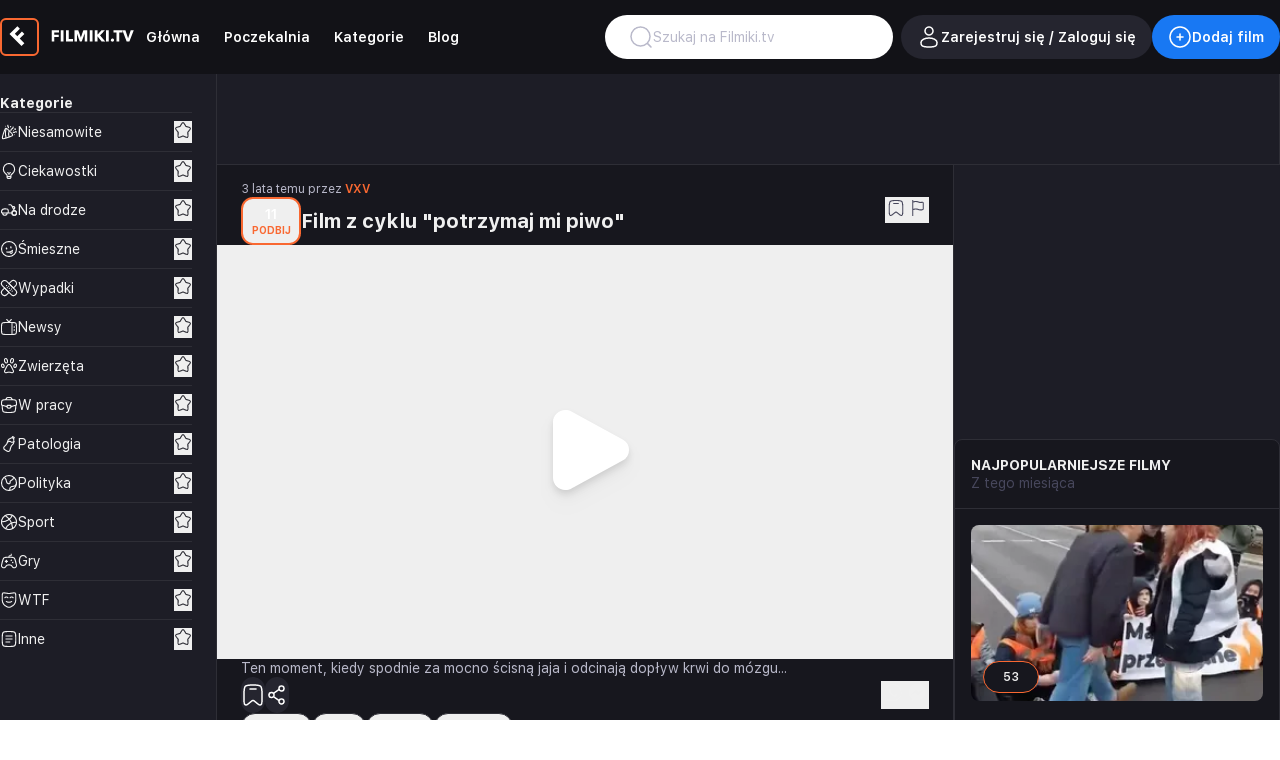

--- FILE ---
content_type: text/html; charset=utf-8
request_url: https://www.google.com/recaptcha/api2/aframe
body_size: 266
content:
<!DOCTYPE HTML><html><head><meta http-equiv="content-type" content="text/html; charset=UTF-8"></head><body><script nonce="OiESfUx4ALqUfC2oa4znCg">/** Anti-fraud and anti-abuse applications only. See google.com/recaptcha */ try{var clients={'sodar':'https://pagead2.googlesyndication.com/pagead/sodar?'};window.addEventListener("message",function(a){try{if(a.source===window.parent){var b=JSON.parse(a.data);var c=clients[b['id']];if(c){var d=document.createElement('img');d.src=c+b['params']+'&rc='+(localStorage.getItem("rc::a")?sessionStorage.getItem("rc::b"):"");window.document.body.appendChild(d);sessionStorage.setItem("rc::e",parseInt(sessionStorage.getItem("rc::e")||0)+1);localStorage.setItem("rc::h",'1766581490602');}}}catch(b){}});window.parent.postMessage("_grecaptcha_ready", "*");}catch(b){}</script></body></html>

--- FILE ---
content_type: application/javascript
request_url: https://filmiki.tv/assets/VideoCard.vue_vue_type_script_setup_true_lang-Bw9RBJIA.js
body_size: 13534
content:
import{_ as rt}from"./Tabs.vue_vue_type_script_setup_true_lang-DX6l1UXo.js";import{d as w,z as E,aG as it,o as d,m as _,g as s,F as T,A as X,e as b,t as R,aa as lt,ay as me,b as k,c as P,G as pe,j as g,i as q,n as v,B as C,f as I,aH as Ue,aI as dt,E as ve,aJ as ct,Z as _e,ak as le,al as de,_ as N,N as fe,V as J,O as Ae,P as te,u as oe,r as ge,aK as ut,D as Me,at as De,aL as mt,U as je,aM as pt,aN as ze,X as D,aO as vt,ai as _t,aP as ft,L as O,aQ as se,aR as gt,aS as ht,a as Te,aT as yt,p as K,l as Z,aD as Oe,aU as xt,aE as Be,aV as $t,aW as bt,aX as Ct,aY as kt,ac as wt,aZ as Vt,a_ as Et,a5 as It,az as St,am as Rt,M as F,a$ as Lt,s as Fe,b0 as Pt,b1 as Ut,v as At}from"./index-BfDVfg4z.js";import{_ as he}from"./Modal.vue_vue_type_script_setup_true_lang-3bTn7o2J.js";import{u as Ge}from"./social-share-3I1DEhYP.js";const Mt={class:"px-3 sm:px-6 py-4 flex justify-center","data-test":"video-card-similar"},Dt={key:0,class:"grid grid-cols-1 sm:grid-cols-2 md:grid-cols-3 gap-4"},jt=w({__name:"VideoCardSimilar",setup(t){const e=E(j),{fetching:o,data:n}=it({variables:{id:e.value.id}});return(a,i)=>{var l;const c=lt,r=me;return d(),_("div",Mt,[(l=s(n))!=null&&l.videos?(d(),_("div",Dt,[(d(!0),_(T,null,X(s(n).videos.data,h=>(d(),b(c,{key:h.id,video:h,size:"sm"},null,8,["video"]))),128))])):R("",!0),s(o)?(d(),b(r,{key:1,class:"my-8"})):R("",!0)])}}});let ae;const zt=new Uint8Array(16);function Tt(){if(!ae&&(ae=typeof crypto<"u"&&crypto.getRandomValues&&crypto.getRandomValues.bind(crypto),!ae))throw new Error("crypto.getRandomValues() not supported. See https://github.com/uuidjs/uuid#getrandomvalues-not-supported");return ae(zt)}const L=[];for(let t=0;t<256;++t)L.push((t+256).toString(16).slice(1));function Ot(t,e=0){return L[t[e+0]]+L[t[e+1]]+L[t[e+2]]+L[t[e+3]]+"-"+L[t[e+4]]+L[t[e+5]]+"-"+L[t[e+6]]+L[t[e+7]]+"-"+L[t[e+8]]+L[t[e+9]]+"-"+L[t[e+10]]+L[t[e+11]]+L[t[e+12]]+L[t[e+13]]+L[t[e+14]]+L[t[e+15]]}const Bt=typeof crypto<"u"&&crypto.randomUUID&&crypto.randomUUID.bind(crypto),$e={randomUUID:Bt};function Ft(t,e,o){if($e.randomUUID&&!e&&!t)return $e.randomUUID();t=t||{};const n=t.random||(t.rng||Tt)();return n[6]=n[6]&15|64,n[8]=n[8]&63|128,Ot(n)}var M={ENABLED:typeof window<"u"&&typeof location<"u"&&location.search.indexOf("giphy-debug")!==-1,LEVEL:0,PREFIX:"GiphyJS",debug:(...t)=>{M.ENABLED&&M.LEVEL<=0&&console.debug(M.PREFIX,...t)},info:(...t)=>{M.ENABLED&&M.LEVEL<=1&&console.info(M.PREFIX,...t)},warn:(...t)=>{M.ENABLED&&M.LEVEL<=2&&console.warn(M.PREFIX,...t)},error:(...t)=>{M.ENABLED&&M.LEVEL<=3&&console.error(M.PREFIX,...t)}},H="",qe=16,Gt=()=>{let t="";const e="ABCDEFGHIJKLMNOPQRSTUVWXYZabcdefghijklmnopqrstuvwxyz0123456789",o=e.length;for(let n=0;n<qe;n++)t+=e.charAt(Math.floor(Math.random()*o));return t},qt=()=>{if(!H){try{H=sessionStorage.getItem("giphyPingbackId")}catch{}if(!H){const t=new Date().getTime().toString(16);try{H=`${t}${Ft().replace(/-/g,"")}`.substring(0,qe)}catch{H=Gt()}try{sessionStorage.setItem("giphyPingbackId",H)}catch{}}}return H},Nt=qt,re=null;new Promise(t=>{typeof Image>"u"&&t(!1);const e=new Image;e.onload=()=>{re=!0,t(re)},e.onerror=()=>{re=!1,t(re)},e.src="[data-uri]"});var ee=(typeof window<"u"?window:global)||{};ee._GIPHY_SDK_HEADERS_=ee._GIPHY_SDK_HEADERS_||(ee.Headers?new ee.Headers({"X-GIPHY-SDK-PLATFORM":"web"}):void 0);var Ne=()=>ee._GIPHY_SDK_HEADERS_,be=(t,e)=>{var o;return(o=Ne())==null?void 0:o.set(t,e)},Qt=Object.defineProperty,Ht=Object.defineProperties,Kt=Object.getOwnPropertyDescriptors,Xt=Object.getOwnPropertyNames,Ce=Object.getOwnPropertySymbols,Yt=Object.prototype.hasOwnProperty,Wt=Object.prototype.propertyIsEnumerable,ke=(t,e,o)=>e in t?Qt(t,e,{enumerable:!0,configurable:!0,writable:!0,value:o}):t[e]=o,B=(t,e)=>{for(var o in e||(e={}))Yt.call(e,o)&&ke(t,o,e[o]);if(Ce)for(var o of Ce(e))Wt.call(e,o)&&ke(t,o,e[o]);return t},ce=(t,e)=>Ht(t,Kt(e)),Jt=(t=>typeof require<"u"?require:typeof Proxy<"u"?new Proxy(t,{get:(e,o)=>(typeof require<"u"?require:e)[o]}):t)(function(t){if(typeof require<"u")return require.apply(this,arguments);throw Error('Dynamic require of "'+t+'" is not supported')}),Zt=(t,e)=>function(){return e||(0,t[Xt(t)[0]])((e={exports:{}}).exports,e),e.exports},eo=(t,e,o)=>new Promise((n,a)=>{var i=l=>{try{r(o.next(l))}catch(h){a(h)}},c=l=>{try{r(o.throw(l))}catch(h){a(h)}},r=l=>l.done?n(l.value):Promise.resolve(l.value).then(i,c);r((o=o.apply(t,e)).next())}),to=Zt({"package.json"(t,e){e.exports={scripts:{lint:"run -T eslint . --ext .ts,.tsx",clean:"rm -rf ./dist",dev:"parcel public/test.html",docs:"typedoc src/index.ts",build:"run -T tsup src/index.ts --format cjs,esm --dts && run -T publint",prepublish:"npm run clean && npm run build",test:"run -T jest --config ./jestconfig.js","test:watch":"run -T jest --config ./jestconfig.js --watchAll"},name:"@giphy/js-fetch-api",version:"5.6.0",description:"Javascript API to fetch gifs and stickers from the GIPHY API.",homepage:"https://github.com/Giphy/giphy-js/tree/master/packages/fetch-api",main:"dist/index.cjs",types:"dist/index.d.ts",module:"dist/index.js",type:"module",sideEffects:!1,exports:{".":{types:"./dist/index.d.ts",import:"./dist/index.js",require:"./dist/index.cjs"},"./package.json":"./package.json"},files:["dist/","src/**/*"],license:"MIT",publishConfig:{access:"public"},dependencies:{"@giphy/js-types":"*","@giphy/js-util":"*"},devDependencies:{"jest-fetch-mock":"^3.0.3","parcel-bundler":"latest",typedoc:"^0.20.37","typedoc-thunder-theme":"^0.0.3",typescript:"^5.0.4"}}}}),oo=["is_anonymous","is_community","is_featured","is_hidden","is_indexable","is_preserve_size","is_realtime","is_removed","is_sticker","is_dynamic"],no=["suppress_chrome","is_public","is_verified"],we=t=>e=>t[e]=!!t[e],so=t=>typeof t=="string"?t:t.text,Qe=(t,e="")=>{const o=B({},t);o.id=String(o.id),o.tags=(o.tags||[]).map(so),o.bottle_data||(o.bottle_data={}),o.response_id=e,oo.forEach(we(o)),Object.keys(o.images||{}).forEach(a=>{const i=o.images[a];i.width=parseInt(i.width),i.height=parseInt(i.height)});const{user:n}=o;if(n){const a=B({},n);no.forEach(we(a)),o.user=a}return o},Ve=t=>{const{response_id:e}=t.meta;return t.data=Qe(t.data,e),t},G=t=>{const{response_id:e}=t.meta;return t.data=t.data.map(o=>Qe(o,e)),t},ao=(typeof window<"u"?window:global)||{},ro=ao.GIPHY_API_URL||"https://api.giphy.com/v1/",He=class extends Error{constructor(t,e,o=0,n=""){super(t),this.url=e,this.status=o,this.statusText=n}},io=class extends He{},Ee=He,lo="@giphy/js-fetch-api: ",co="Error fetching",uo=t=>t,z={},mo=6e4,po=6e3,vo=()=>{const t=Date.now();Object.keys(z).forEach(e=>{const o=z[e].isError?po:mo;t-z[e].ts>=o&&delete z[e]})};function _o(t,e={}){const{apiVersion:o=1,noCache:n=!1,normalizer:a=uo}=e,i=ro.replace(/\/v\d+\/$/,`/v${o}/`);if(vo(),!z[t]||n){const c=`${i}${t}`,r=()=>eo(this,null,function*(){var l,h;let p;try{const u=yield fetch(c,{method:"get"});if(u.ok){const m=yield u.json();if((l=m.meta)!=null&&l.response_id)return a(m);throw{message:"synthetic response"}}else{let m=co;try{const y=yield u.json();y.message&&(m=y.message),(h=y.meta)!=null&&h.msg&&(m=y.meta.msg)}catch{}z[t]&&(z[t].isError=!0);let f=Ee;m==="This content is not available in your location"&&(f=io),p=new f(`${lo}${m}`,c,u.status,u.statusText)}}catch(u){p=new Ee(u.message,c),z[t]&&(z[t].isError=!0)}throw p});z[t]={request:r(),ts:Date.now()}}return z[t].request}var A=_o,ue=t=>t&&t.type?t.type:"gifs",fo=class{constructor(t,e={}){this.getQS=(o={})=>new URLSearchParams(B(ce(B({},o),{api_key:this.apiKey,pingback_id:Nt()}),this.qsParams)).toString(),this.apiKey=t,this.qsParams=e}categories(t){return A(`gifs/categories?${this.getQS(t)}`)}gif(t,e){const o=e!=null&&e.internal?"internal/":"";return A(`${o}gifs/${t}?${this.getQS()}`,{normalizer:Ve})}gifs(t,e){return Array.isArray(t)?A(`gifs?${this.getQS({ids:t.join(",")})}`,{normalizer:G}):A(`gifs/categories/${t}/${e}?${this.getQS()}`,{normalizer:G})}emoji(t){return A(`emoji?${this.getQS(t)}`,{normalizer:G})}emojiDefaultVariations(t){return A(`emoji?${this.getQS(t)}`,{apiVersion:2,normalizer:G})}emojiVariations(t){return A(`emoji/${t}/variations?${this.getQS()}`,{apiVersion:2,normalizer:G})}animate(t,e={}){const o=this.getQS(ce(B({},e),{m:t}));return A(`text/animate?${o}`,{normalizer:G})}search(t,e={}){const o=e.channel?`@${e.channel} ${t}`:t;let n;e.type==="text"&&(n=!0);const a=this.getQS(ce(B({rating:"pg-13"},e),{q:o,excludeDynamicResults:n}));return A(`${ue(e)}/search?${a}`,{normalizer:G})}subcategories(t,e){return A(`gifs/categories/${t}?${this.getQS(e)}`)}trending(t={}){return A(`${ue(t)}/trending?${this.getQS(B({rating:"pg-13"},t))}`,{normalizer:G})}random(t){return A(`${ue(t)}/random?${this.getQS(B({rating:"pg-13"},t))}`,{noCache:!0,normalizer:Ve})}related(t,e={}){const{type:o="gifs"}=e;return A(`${o}/related?${this.getQS(B({gif_id:t,rating:"pg-13"},e))}`,{normalizer:G})}channels(t,e={}){return A(`channels/search?${this.getQS(B({q:t,rating:"pg-13"},e))}`)}},go=fo,Ie;if(typeof Jt<"u"){const{version:t}=to();(Ie=Ne())!=null&&Ie.get("X-GIPHY-SDK-NAME")||(be("X-GIPHY-SDK-NAME","FetchAPI"),be("X-GIPHY-SDK-VERSION",t))}const ho={class:"flex flex-col gap-2","data-test":"video-card-comments-comment-input-gif-search"},yo={class:"h-72 overflow-y-scroll"},xo={key:1,class:"h-full flex flex-col justify-center items-center gap-4"},$o=v("span",{class:"i-solar-sad-square-linear size-24 text-accent"},null,-1),bo={class:"text-lg text-center"},Co={key:2,class:"flex gap-2 justify-between pointer-fine:pr-2"},ko=["onClick"],wo=["src"],Vo=w({__name:"VideoCardCommentsCommentInputGifSearch",emits:["selected"],setup(t,{emit:e}){const o=e,n=k(""),a=k([]),i=k(!0),c=new go("hCyyjOwL8dbfO287BzKjhPGVS0XsE9kA"),r=P(()=>{const p=[0,0,0],u=[[],[],[]];return a.value.forEach(m=>{const f=p.indexOf(Math.min(...p));p[f]+=m.images.fixed_width_small.height,u[f].push(m)}),u}),l=dt(async()=>{i.value=!0;const p={limit:100,rating:"r",type:"gifs"},{data:u}=n.value.length?await c.search(n.value,p):await c.trending(p);a.value=u,i.value=!1}),h=p=>{const u=`https://giphy.com/gifs/${p.id}`;o("selected",u)};return pe(n,()=>{l()}),l(),(p,u)=>{const m=ve,f=me,y=ct;return d(),_("div",ho,[g(m,{modelValue:s(n),"onUpdate:modelValue":u[0]||(u[0]=$=>q(n)?n.value=$:null),type:"text",placeholder:p.$t("video.comments.form.gif.search")},null,8,["modelValue","placeholder"]),v("div",yo,[s(i)?(d(),b(f,{key:0,class:"h-full"})):s(a).length?(d(),_("div",Co,[(d(!0),_(T,null,X(s(r),($,x)=>(d(),_("div",{key:x,class:"flex flex-col gap-2"},[(d(!0),_(T,null,X($,V=>(d(),b(y,{key:V.id},{default:I(({isVisible:S})=>[v("button",{onClick:U=>h(V)},[v("img",{src:S?V.images.fixed_width_small.webp:V.images.fixed_width_small_still.url,alt:"gif",loading:"lazy",class:"flex-none w-[100px] object-cover rounded-lg",style:Ue({height:`${V.images.fixed_width_small.height}px`})},null,12,wo)],8,ko)]),_:2},1024))),128))]))),128))])):(d(),_("div",xo,[$o,v("span",bo,C(p.$t("video.comments.form.gif.empty")),1)]))])])}}}),Eo=["src"],Io=w({__name:"VideoCardCommentsCommentInputGifPreview",props:{url:{}},setup(t){const e=t,o=P(()=>{var n,a,i;try{const c=(i=(a=(n=new URL(e.url))==null?void 0:n.pathname.split("/")[2])==null?void 0:a.split("-").slice(-1))==null?void 0:i[0];return c?`https://media.giphy.com/media/${c}/100h.webp`:null}catch{return null}});return(n,a)=>(d(),_("img",{key:s(o)||"",src:s(o)||"",alt:"gif",class:"rounded-lg h-20 min-w-16 object-cover","data-test":"video-card-comments-comment-input-gif-preview"},null,8,Eo))}}),So={},Ro={type:"button",class:"outline-none","data-test":"video-card-comments-comment-input-gif-button"},Lo=v("span",{class:"block rounded border-2 border-current px-0.5 py-0.5 bg-gray-800 text-gray-400 text-sm font-bold select-none hover:text-white transition-colors"}," GIF ",-1),Po=[Lo];function Uo(t,e){return d(),_("button",Ro,Po)}const Ao=_e(So,[["render",Uo]]),Mo={class:"flex flex-col items-start gap-2","data-test":"video-card-comments-comment-input"},Do={class:"w-full relative"},jo={class:"h-full absolute right-0 top-0 z-10 mr-2 flex items-center"},zo=["title"],To=w({__name:"VideoCardCommentsCommentInput",props:le({error:{}},{modelValue:{required:!0},modelModifiers:{}}),emits:["update:modelValue"],setup(t){const e=de(t,"modelValue"),o=k(!1),n=P(()=>{var c;return(c=e.value.match(/https?:\/\/(\S*.)?giphy.com\S*/g))==null?void 0:c[0]}),a=c=>{e.value=e.value.replace(n.value||"","").concat(" ",c).trim(),o.value=!1},i=()=>{e.value=e.value.replace(n.value||"","").trim()};return(c,r)=>{const l=ve,h=Ao,p=Io,u=Vo,m=N,f=he;return d(),_("div",Mo,[v("div",Do,[g(l,{modelValue:e.value,"onUpdate:modelValue":r[0]||(r[0]=y=>e.value=y),type:"text",placeholder:c.$t("video.comments.form.content"),class:"w-full",error:c.error},null,8,["modelValue","placeholder","error"]),v("div",jo,[g(h,{onClick:r[1]||(r[1]=y=>o.value=!0)})])]),s(n)?(d(),_("button",{key:0,type:"button",title:c.$t("video.comments.form.gif.delete"),class:"hover:opacity-50 transition-opacity",onClick:r[2]||(r[2]=y=>i())},[g(p,{url:s(n)},null,8,["url"])],8,zo)):R("",!0),g(f,{modelValue:s(o),"onUpdate:modelValue":r[4]||(r[4]=y=>q(o)?o.value=y:null),size:"xs","hide-close":!0},{default:I(()=>[g(u,{onSelected:a}),g(m,{text:c.$t("video.comments.form.gif.close"),variant:"secondary",size:"sm",class:"mt-4 w-full",onClick:r[3]||(r[3]=y=>o.value=!1)},null,8,["text"])]),_:1},8,["modelValue"])])}}}),Ke=_e(To,[["__scopeId","data-v-e6bc8b86"]]),Xe=w({__name:"VideoCardCommentsCommentCreate",emits:["commentSended"],setup(t,{emit:e}){const o=e,n=E(Y,void 0),a=E(j),i=fe(),{user:c}=J(),{getError:r,handleResultErrors:l}=Ae(),h=te(),{t:p}=oe(),u=ge({videoId:a.value.id.toString(),content:"",parentId:n==null?void 0:n.value.id}),m=k(),{executeMutation:f,fetching:y}=ut(),$=async()=>{y.value||!u.content.trim()||(i.start(),f({input:u}).then(x=>{var V;if(i.done(),l(x),x.error||!((V=x.data)!=null&&V.createComment)){h.error(p("video.comments.form.error"));return}o("commentSended",{...x.data.createComment,replies:{data:[]}}),u.content="",m.value={},x.data.createComment.verifiedAt||h.success(p("video.comments.form.toBeVerified"))}))};return(x,V)=>{const S=De,U=Ke,Q=N;return d(),_("form",{class:"flex gap-2 items-start","data-test":"video-card-comments-comment-create",onSubmit:V[1]||(V[1]=Me(W=>$(),["prevent"]))},[g(S,{src:s(c).avatarUrl,size:10},null,8,["src"]),g(U,{modelValue:s(u).content,"onUpdate:modelValue":V[0]||(V[0]=W=>s(u).content=W),error:s(r)("content"),class:"w-full"},null,8,["modelValue","error"]),g(Q,{type:"submit",icon:"i-solar-plain-2-linear",size:"sm",class:"mt-0.5"})],32)}}}),Oo={class:"pl-6 sm:pl-10 flex flex-col gap-4","data-test":"video-card-comments-comment-replies"},Bo={key:0},Fo=w({__name:"VideoCardCommentsCommentReplies",props:{replyFormExpanded:{default:!1},replyFormExpandedModifiers:{}},emits:le(["replySended"],["update:replyFormExpanded"]),setup(t,{emit:e}){var m;const o=e,n=de(t,"replyFormExpanded"),a=E(Y),i=k(3),{currentPage:c,isLastPage:r}=mt({total:(m=a.value.replies)==null?void 0:m.data.length,page:1,pageSize:i}),l=()=>{i.value=5,c.value+=1},h=k([]),p=P(()=>[...h.value,...a.value.replies.data||[]].slice(0,c.value*i.value)),u=f=>{h.value.unshift(f),n.value=!1,o("replySended",f)};return(f,y)=>{const $=Xe,x=Ze;return d(),_("div",Oo,[g(je,{"enter-active-class":"animate-in fade-in","leave-active-class":"hidden",appear:""},{default:I(()=>[n.value?(d(),b($,{key:0,onCommentSended:u})):R("",!0)]),_:1}),s(p).length&&n.value?(d(),_("hr",Bo)):R("",!0),s(p).length?(d(),b(x,{key:1,comments:s(p),"is-more":!s(r),"is-nested":!0,onMoreClicked:l},null,8,["comments","is-more"])):R("",!0)])}}}),Go={class:"flex flex-col gap-4","data-test":"video-card-report-form"},Ye=w({__name:"VideoCardReportModal",props:le({reportableType:{},reportableId:{}},{modelValue:{type:Boolean,default:!1},modelModifiers:{}}),emits:["update:modelValue"],setup(t){const e=t,o=de(t,"modelValue"),n=fe(),a=te(),{t:i}=oe(),{executeMutation:c,fetching:r}=pt(),l=k(""),h=async()=>{n.start(),await c({input:{reportableType:e.reportableType,reportableId:e.reportableId,content:l.value}}).then(p=>{var u;if(n.done(),p.error||!((u=p.data)!=null&&u.createReport)){a.error(i("video.report.error"));return}a.success(i("video.report.success")),l.value="",o.value=!1}).catch(()=>{n.done(),a.error(i("video.report.error"))})};return(p,u)=>{const m=ve,f=N,y=he;return d(),b(y,{modelValue:o.value,"onUpdate:modelValue":u[2]||(u[2]=$=>o.value=$),title:p.$t("video.report.title"),size:"sm"},{default:I(()=>[v("div",Go,[g(m,{modelValue:s(l),"onUpdate:modelValue":u[0]||(u[0]=$=>q(l)?l.value=$:null),type:"textarea",placeholder:p.$t("video.report.reason")},null,8,["modelValue","placeholder"]),g(f,{type:"submit",text:p.$t("video.report.submit"),disabled:s(r),onClick:u[1]||(u[1]=$=>h())},null,8,["text","disabled"])])]),_:1},8,["modelValue","title"])}}}),qo={class:"flex gap-1","data-test":"video-card-comments-comment-actions"},No=["title"],Qo=v("span",{class:"i-solar-flag-linear size-4"},null,-1),Ho=[Qo],Ko=w({__name:"VideoCardCommentsCommentActions",setup(t){const e=E(Y),o=k(!1);return(n,a)=>{const i=Ye;return d(),_("div",qo,[v("button",{class:"p-0.5 text-gray-300 hover:text-accent transition-colors",title:n.$t("video.report.title"),onClick:a[0]||(a[0]=c=>o.value=!0)},Ho,8,No),g(i,{modelValue:s(o),"onUpdate:modelValue":a[1]||(a[1]=c=>q(o)?o.value=c:null),"reportable-id":s(e).id,"reportable-type":("EnumReportableType"in n?n.EnumReportableType:s(ze)).COMMENT},null,8,["modelValue","reportable-id","reportable-type"])])}}}),Xo=["src"],Yo=w({__name:"VideoCardCommentsCommentContentGif",props:{url:{}},setup(t){const e=t,o=P(()=>{var n,a,i;try{const c=(i=(a=(n=new URL(e.url))==null?void 0:n.pathname.split("/")[2])==null?void 0:a.split("-").slice(-1))==null?void 0:i[0];return c?`https://media.giphy.com/media/${c}/200h.webp`:null}catch{return null}});return(n,a)=>s(o)?(d(),_("img",{key:0,src:s(o),alt:"gif",class:"my-1 rounded-lg h-[12.5rem] object-cover","data-test":"video-card-comments-comment-form-content-gif"},null,8,Xo)):(d(),_(T,{key:1},[D(C(e.url),1)],64))}}),Wo={class:"text-gray-200","data-test":"video-card-comments-comment-form-content"},Jo=w({__name:"VideoCardCommentsCommentContent",setup(t){const e=E(Y),o=P(()=>e.value.content.split(/(https?:\/\/\S*)/g).map(n=>n.match(/https?:\/\/\S*/)&&new URL(n).hostname.endsWith("giphy.com")?vt(Yo,{url:n,class:"giphy"}):n));return(n,a)=>(d(),_("div",Wo,[(d(!0),_(T,null,X(s(o),(i,c)=>(d(),_(T,{key:c},[typeof i=="object"?(d(),b(_t(i),{key:0})):(d(),_(T,{key:1},[D(C(i),1)],64))],64))),128))]))}}),Zo=_e(Jo,[["__scopeId","data-v-565e5581"]]),en=w({__name:"VideoCardCommentsCommentEdit",emits:["updated"],setup(t,{emit:e}){const o=e,n=E(Y),a=E(Je),i=fe(),{getError:c,handleResultErrors:r}=Ae(),l=te(),{t:h}=oe(),p=ge({content:n.value.content}),u=k(),{executeMutation:m,fetching:f}=ft(),y=async()=>{f.value||!p.content.trim()||(i.start(),m({id:n.value.id,input:p}).then($=>{var x;if(i.done(),r($),$.error||!((x=$.data)!=null&&x.updateComment)){l.error(h("video.comments.form.error"));return}o("updated",{...$.data.updateComment,replies:n.value.replies}),p.content="",u.value={}}))};return($,x)=>{const V=Ke,S=N;return d(),_("div",null,[v("form",{class:"flex gap-2 items-start","data-test":"video-card-comments-comment-form",onSubmit:x[1]||(x[1]=Me(U=>y(),["prevent"]))},[g(V,{modelValue:s(p).content,"onUpdate:modelValue":x[0]||(x[0]=U=>s(p).content=U),error:s(c)("content"),class:"w-full"},null,8,["modelValue","error"]),g(S,{type:"submit",icon:"i-solar-plain-2-linear",size:"sm",class:"mt-0.5"})],32),v("div",{class:O(["pl-3 mt-1 text-sm",[s(a)<6e4?"text-error":"text-gray-300"]])},C(new Intl.DateTimeFormat(void 0,{minute:"2-digit",second:"2-digit"}).format(new Date(s(a)))),3)])}}}),Se={videos:{upvoted:se("ratingVideosUpvoted",[]),downvoted:se("ratingVideosDownvoted",[])},comments:{upvoted:se("ratingCommentsUpvoted",[]),downvoted:se("ratingCommentsDownvoted",[])}},Re=(t,e,o)=>{const n=t[e].value;n.includes(o)||(n.length>=100&&n.pop(),n.unshift(o))},ie=(t,e,o)=>{const n=t[e].value,a=n.indexOf(o);a!==-1&&n.splice(a,1)},Le=t=>{const e=l=>{Re(t,"upvoted",l),ie(t,"downvoted",l)},o=l=>{Re(t,"downvoted",l),ie(t,"upvoted",l)},n=l=>ie(t,"upvoted",l),a=l=>ie(t,"downvoted",l),i=l=>t.upvoted.value.includes(l),c=l=>t.downvoted.value.includes(l);return{upvote:e,downvote:o,undoUpvote:n,undoDownvote:a,isUpvoted:i,isDownvoted:c,isVoted:l=>i(l)||c(l)}},We=()=>({videos:Le(Se.videos),comments:Le(Se.comments)}),tn={class:"flex gap-1","data-test":"video-card-comments-comment-rating"},on=w({__name:"VideoCardCommentsCommentRating",setup(t){const e=E(Y),{comments:o}=We(),{executeMutation:n}=gt(),{executeMutation:a}=ht(),i=k(e.value.rating),c=()=>{o.upvote(e.value.id),i.value++,n({id:e.value.id})},r=()=>{o.undoUpvote(e.value.id),i.value--,a({id:e.value.id})},l=()=>{o.downvote(e.value.id),i.value--,a({id:e.value.id})},h=()=>{o.undoDownvote(e.value.id),i.value++,n({id:e.value.id})},p=P(()=>o.isUpvoted(e.value.id)),u=P(()=>o.isDownvoted(e.value.id));return(m,f)=>(d(),_("div",tn,[v("button",{class:O(["size-4.5 border border-success rounded-sm pl-px pb-0.5 flex justify-center items-center text-success font-bold hover:bg-success hover:text-white transition-colors",{"bg-success text-white":s(p)}]),onClick:f[0]||(f[0]=y=>s(p)?r():c())}," + ",2),v("div",{class:O(["transition-colors",{"text-gray-200":s(i)===0,"text-error":s(i)<0,"text-success":s(i)>0}])},C(s(i)),3),v("button",{class:O(["size-4.5 border border-error rounded-sm pl-px pb-0.5 flex justify-center items-center text-error font-bold hover:bg-error hover:text-white transition-colors",{"bg-error text-white":s(u)}]),onClick:f[1]||(f[1]=y=>s(u)?h():l())}," - ",2)]))}}),nn={class:"flex justify-between"},sn={class:"flex gap-2"},an={class:"flex flex-col gap-0.5 justify-center"},rn={key:1,class:"text-sm text-gray-300 font-semibold line-through lowercase"},ln=["title"],dn={class:"flex justify-between"},cn=v("span",{class:"i-solar-chat-square-linear size-4"},null,-1),un=v("span",{class:"i-solar-pen-new-square-linear size-4"},null,-1),mn={key:0,class:"mt-2 flex flex-col gap-4"},pn=v("hr",null,null,-1),Y=Symbol(),Je=Symbol(),vn=w({__name:"VideoCardCommentsComment",props:{comment:{}},setup(t){var y;const e=t,{isLogged:o,user:n}=J(),{dateDistance:a}=Te(),i=yt({offset:10*60*1e3*-1,interval:1e3,immediate:o.value&&((y=e.comment.user)==null?void 0:y.id)===n.value.id}),c=k(),r=P(()=>c.value?{...e.comment,content:c.value}:e.comment);K(Y,r);const l=k(!1),h=k(!1),p=P(()=>new Date(e.comment.createdAt).getTime()-i.value);K(Je,p);const u=P(()=>{var $;return o.value&&(($=e.comment.user)==null?void 0:$.id)===n.value.id&&p.value>0}),m=k(!1),f=$=>{m.value=!1,c.value=$.content};return($,x)=>{const V=De,S=Z("RouterLink"),U=on,Q=en,W=Zo,st=Ko,at=Fo;return d(),_("div",{class:O(["flex flex-col gap-2",{"opacity-50 pointer-events-none":!s(r).verifiedAt}]),"data-test":"video-card-comments-comment"},[v("div",nn,[v("div",sn,[s(r).user?(d(),b(S,{key:0,to:{name:"users-id",params:{id:s(r).user.id}},class:"flex-none"},{default:I(()=>[g(V,{src:s(r).user.avatarUrl,size:10},null,8,["src"])]),_:1},8,["to"])):(d(),b(V,{key:1,size:10})),v("div",an,[s(r).user?(d(),b(S,{key:0,to:{name:"users-id",params:{id:s(r).user.id}},class:"text-sm text-accent font-semibold"},{default:I(()=>[D(C(s(r).user.name),1)]),_:1},8,["to"])):(d(),_("span",rn,C($.$t("video.comments.comment.deletedUser")),1)),v("span",{class:"text-sm text-gray-200",title:new Date(s(r).createdAt).toLocaleString()},C(s(a)(s(r).createdAt)),9,ln)])]),g(U)]),s(m)&&s(u)?(d(),b(Q,{key:0,onUpdated:f})):(d(),b(W,{key:1})),v("div",dn,[s(o)?(d(),_("button",{key:0,class:"px-3 py-1.5 flex gap-2 items-center text-gray-300 hover:text-accent transition-colors",onClick:x[0]||(x[0]=ne=>l.value=!s(l))},[cn,D(" "+C($.$t("video.comments.comment.reply")),1)])):R("",!0),s(u)?(d(),_("button",{key:1,class:"px-3 py-1.5 flex gap-2 items-center text-gray-300 hover:text-accent transition-colors",onClick:x[1]||(x[1]=ne=>m.value=!s(m))},[un,D(" "+C($.$t("video.comments.comment.edit")),1)])):R("",!0),g(st,{class:"ml-auto"})]),g(je,{"enter-active-class":"animate-in fade-in","leave-active-class":"hidden"},{default:I(()=>{var ne;return[(ne=s(r).replies)!=null&&ne.data.length||s(l)||s(h)?(d(),_("div",mn,[pn,g(at,{"reply-form-expanded":s(l),"onUpdate:replyFormExpanded":x[2]||(x[2]=xe=>q(l)?l.value=xe:null),onReplySended:x[3]||(x[3]=xe=>h.value=!0)},null,8,["reply-form-expanded"])])):R("",!0)]}),_:1})],2)}}}),_n={class:"flex flex-col gap-4","data-test":"video-card-comments-list"},fn={key:2},gn={key:0,class:"mb-4 flex items-center"},hn=v("hr",{class:"w-full"},null,-1),yn=v("hr",{class:"w-full"},null,-1),Ze=w({__name:"VideoCardCommentsList",props:{comments:{},isMore:{type:Boolean},isNested:{type:Boolean}},emits:["moreClicked"],setup(t,{emit:e}){const o=e,{lg:n}=Oe();return(a,i)=>{const c=vn,r=Be,l=N;return d(),_("div",_n,[g(xt,{"enter-active-class":"animate-in fade-in","leave-active-class":"hidden"},{default:I(()=>[(d(!0),_(T,null,X(a.comments,(h,p)=>(d(),_("div",{key:h.id,class:"flex flex-col gap-4"},[g(c,{comment:h},null,8,["comment"]),!a.isNested&&s(n)&&(p+1)%5===0?(d(),b(r,{key:0,unit:"/22228387487/desktop9",width:300,height:250,class:"border-t pt-4"})):R("",!0),!a.isNested&&!s(n)&&(p+1)%4===0?(d(),b(r,{key:1,unit:"/22228387487/mobile5",width:300,height:250})):R("",!0),p<a.comments.length-1?(d(),_("hr",fn)):R("",!0)]))),128)),a.isMore?(d(),_("div",gn,[hn,g(l,{size:"xs",variant:"secondary",text:a.$t("video.comments.more"),icon:"i-solar-chat-square-linear",class:"flex-none",onClick:i[0]||(i[0]=h=>o("moreClicked"))},null,8,["text"]),yn])):R("",!0)]),_:1})])}}}),xn={class:"px-3 sm:px-6 pt-4 flex flex-col gap-4","data-test":"video-card-comments"},$n={key:1},bn=v("hr",null,null,-1),Cn={key:3,class:"h-20 flex items-center justify-center"},kn={key:1,class:"text-center font-semibold"},wn=w({__name:"VideoCardComments",setup(t){const{isLogged:e}=J(),o=E(j),n=k(1),a=k([]),{fetching:i,data:c}=$t({variables:ge({id:o.value.id.toString(),page:n})});return pe(c,()=>{var r;(r=c.value)!=null&&r.comments.data.length&&a.value.push(...c.value.comments.data)}),(r,l)=>{var f;const h=Xe,p=Z("RouterLink"),u=Ze,m=me;return d(),_("div",xn,[s(e)?(d(),b(h,{key:0,onCommentSended:l[0]||(l[0]=y=>s(a).unshift(y))})):(d(),_("div",$n,[D(C(r.$t("video.comments.form.notLogged.title"))+" ",1),g(p,{to:{name:"auth-login"},class:"text-accent font-semibold"},{default:I(()=>[D(C(r.$t("video.comments.form.notLogged.login")),1)]),_:1}),D(" "+C(r.$t("video.comments.form.notLogged.or").toLocaleLowerCase())+" ",1),g(p,{to:{name:"auth-register"},class:"text-accent font-semibold"},{default:I(()=>[D(C(r.$t("video.comments.form.notLogged.register")),1)]),_:1}),D(". ")])),bn,s(a).length?(d(),b(u,{key:2,comments:s(a),"is-more":((f=s(c))==null?void 0:f.comments.paginatorInfo.hasMorePages)||!1,"is-nested":!1,onMoreClicked:l[1]||(l[1]=y=>n.value++)},null,8,["comments","is-more"])):(d(),_("div",Cn,[s(i)?(d(),b(m,{key:0})):s(a).length?R("",!0):(d(),_("div",kn,C(r.$t("video.comments.empty")),1))]))])}}}),Vn={class:"px-3 sm:px-6 flex flex-wrap gap-2","data-test":"video-card-tags"},En=w({__name:"VideoCardTags",setup(t){const e=E(j);return(o,n)=>{const a=N,i=Z("RouterLink");return d(),_("div",Vn,[(d(!0),_(T,null,X(s(e).tags,c=>(d(),b(i,{key:c.name,to:{name:"tags-name",params:{name:c.name}}},{default:I(()=>[g(a,{text:c.name,size:"xs",variant:"outline"},null,8,["text"])]),_:2},1032,["to"]))),128))])}}}),In={class:"flex gap-2","data-test":"video-card-socials"},Sn=v("span",{class:"i-bxl-whatsapp size-6"},null,-1),Rn=[Sn],Ln=v("span",{class:"i-bxl-messenger size-6"},null,-1),Pn=[Ln],Un=w({__name:"VideoCardSocials",setup(t){const e=E(ye),o=Ge(e);return(n,a)=>(d(),_("div",In,[v("button",{class:"block hover:text-accent transition-colors",onClick:a[0]||(a[0]=i=>s(o).whatsapp())},Rn),v("button",{class:"block hover:text-accent transition-colors",onClick:a[1]||(a[1]=i=>s(o).messenger())},Pn)]))}}),et=w({__name:"VideoCardBookmark",setup(t){const e=E(j),{user:o,setUserData:n,isLogged:a}=J(),{t:i}=oe(),c=te(),{executeMutation:r,fetching:l}=bt(),{executeMutation:h,fetching:p}=Ct(),u=P(()=>a.value&&o.value.bookmarks.data.some(S=>S.video.id===e.value.id)),{executeQuery:m,fetching:f}=kt({variables:{},pause:!0}),y=()=>m().then(S=>{var U;(U=S.data.value)!=null&&U.authUser&&n(S.data.value.authUser)}),$=async()=>{if(!a.value){c.error(i("video.bookmark.notLogged"));return}l.value||f.value||(await r({input:{videoId:e.value.id}}),await y())},x=async()=>{var U;if(p.value||f.value)return;const S=(U=o.value.bookmarks.data.find(Q=>Q.video.id===e.value.id))==null?void 0:U.id;S&&await h({id:S}),await y()},V=()=>u.value?x():$();return(S,U)=>wt(S.$slots,"default",Vt(Et({isBookmarked:s(u),toggleBookmark:V})))}}),An={class:"flex gap-2"},Mn={class:"flex flex-col gap-1.5"},Dn=["onClick"],jn=w({__name:"VideoCardActionsBottom",setup(t){const e=E(j),o=E(ot),n=E(nt),a=E(ye),i=te(),{t:c}=oe(),r=Ge(a),l=()=>{navigator.clipboard.writeText(a.value).then(()=>{i.success(c("video.share.copied"))})};return(h,p)=>{const u=N,m=et,f=It;return d(),_("div",An,[s(o)?R("",!0):(d(),b(u,{key:0,icon:"i-solar-chat-square-linear",text:s(e).commentsCount,size:"sm",variant:"secondary",title:h.$t("video.comments.title"),onClick:p[0]||(p[0]=y=>n.value=!s(n))},null,8,["text","title"])),g(m,null,{default:I(({isBookmarked:y,toggleBookmark:$})=>[g(u,{icon:y?"i-solar-bookmark-bold":"i-solar-bookmark-linear",size:"sm",variant:"secondary",title:y?h.$t("video.bookmark.remove"):h.$t("video.bookmark.add"),onClick:x=>$()},null,8,["icon","title","onClick"])]),_:1}),g(f,{align:"right"},{trigger:I(({open:y})=>[g(u,{icon:"i-solar-share-linear",size:"sm",variant:"secondary",title:h.$t("video.share.title"),onClick:$=>y()},null,8,["title","onClick"])]),default:I(()=>[v("div",Mn,[(d(!0),_(T,null,X([["Facebook","i-bxl-facebook",s(r).facebook],["Twitter","i-bxl-twitter",s(r).twitter],["WhatsApp","i-bxl-whatsapp",s(r).whatsapp],["Messenger","i-bxl-messenger",s(r).messenger],["E-Mail","i-solar-letter-bold",s(r).email],["URL","i-solar-link-bold",l]],(y,$)=>(d(),_("button",{key:$,class:"py-1 flex gap-1 items-center",onClick:y[2]},[v("span",{class:O(["size-4 flex-none",y[1]])},null,2),v("span",null,C(y[0]),1)],8,Dn))),128))])]),_:1})])}}}),zn={class:"flex flex-col gap-4","data-test":"video-card-player-adult-modal-form"},Tn={class:"grid grid-cols-1 sm:grid-cols-2 gap-4"},On={class:"flex flex-col gap-4","data-test":"video-card-player-adult-modal-form"},Bn={class:"grid grid-cols-1 sm:grid-cols-2 gap-4"},Fn=w({__name:"VideoCardPlayerAdultModal",props:{modelValue:{type:Boolean,default:!1},modelModifiers:{}},emits:le(["confirmed"],["update:modelValue"]),setup(t,{emit:e}){const o=e,n=de(t,"modelValue"),{user:a,isLogged:i,setUserData:c}=J(),r=k(!1),{executeMutation:l,fetching:h}=St(),p=()=>{if(!i.value){r.value=!0;return}o("confirmed"),n.value=!1,l({id:a.value.id,input:{isAdult:!0}}).then(u=>{var m;!u.error&&((m=u.data)!=null&&m.updateUser)&&c(u.data.updateUser)})};return(u,m)=>{const f=N,y=Z("RouterLink"),$=he;return d(),b($,{modelValue:n.value,"onUpdate:modelValue":m[3]||(m[3]=x=>n.value=x),title:u.$t("video.adult.title"),size:"sm"},{default:I(()=>[v("div",zn,[v("p",null,C(u.$t("video.adult.description")),1),v("div",Tn,[g(f,{text:u.$t("video.adult.cancel"),variant:"secondary",onClick:m[0]||(m[0]=x=>n.value=!1)},null,8,["text"]),g(f,{text:u.$t("video.adult.confirm"),disabled:s(h),onClick:m[1]||(m[1]=x=>p())},null,8,["text","disabled"])])]),s(i)?R("",!0):(d(),b($,{key:0,modelValue:s(r),"onUpdate:modelValue":m[2]||(m[2]=x=>q(r)?r.value=x:null),title:u.$t("video.adult.notLogged.title"),size:"sm"},{default:I(()=>[v("div",On,[v("p",null,C(u.$t("video.adult.notLogged.description")),1),v("div",Bn,[g(y,{to:{name:"auth-register"}},{default:I(()=>[g(f,{text:u.$t("video.adult.notLogged.register"),variant:"outline",class:"w-full"},null,8,["text"])]),_:1}),g(y,{to:{name:"auth-login"}},{default:I(()=>[g(f,{text:u.$t("video.adult.notLogged.login"),class:"w-full"},null,8,["text"])]),_:1})])])]),_:1},8,["modelValue","title"]))]),_:1},8,["modelValue","title"])}}}),Pe=k(),Gn=()=>{const t=e=>{Pe.value=e};return{currentVideoId:Rt(Pe),setCurrentVideoId:t}},qn=["src"],Nn=v("span",{class:"drop-shadow-lg group-hover:scale-125 transition-transform"},[v("span",{class:"i-solar-play-bold size-24 text-white"})],-1),Qn=[Nn],Hn=w({__name:"VideoCardPlayer",setup(t){const e=E(j),o=E(tt),n=Gn(),{user:a,isLogged:i}=J(),c=k(),r=k(!1),l=k(!1),h=P(()=>{const m=e.value.externalId;switch(e.value.platform){case F.YOUTUBE:return`https://www.youtube.com/embed/${m}?enablejsapi=1&autoplay=1`;case F.DAILYMOTION:return`https://www.dailymotion.com/embed/video/${m}?autoplay=1`;case F.FACEBOOK:return`https://www.facebook.com/plugins/video.php?autoplay=true&show_text=0&href=https%3A%2F%2Fwww.facebook.com%2Fvideo.php%3Fv%3D${m}`;case F.CDA:return`https://ebd.cda.pl/700x440/${m}?autostart=1`;case F.VIMEO:return`https://player.vimeo.com/video/${m}?autoplay=1`;case F.STREAMABLE:return`https://streamable.com/s/${m}?autoplay=1&loop=0`;case F.TWITTER:return`https://platform.twitter.com/embed/Tweet.html?id=${m}&maxWidth=1000px&theme=dark`;case F.SELFHOSTED:return window.location.href.includes("newplayer")?`https://player.filmiki.tv/${m}`:`https://embed-2.filmiki.tv/${m}`;default:throw new Error(`Unsupported platform: ${e.value.platform}`)}}),p=(m=!1)=>{if(e.value.isAdult&&!m&&(!i.value||!a.value.isAdult)){l.value=!0;return}r.value=!0,n.setCurrentVideoId(e.value.id)},u=()=>{var f;const m=(f=c.value)==null?void 0:f.contentWindow;m==null||m.postMessage('{"event":"method","method":"pause"}',"*"),m==null||m.postMessage('{"event":"command","func":"pauseVideo","args":""}',"*")};return pe(n.currentVideoId,()=>{r.value&&n.currentVideoId.value!==e.value.id&&u()}),(m,f)=>{const y=Lt,$=Fn;return d(),_("div",{class:"w-full max-h-[36rem] relative bg-black",style:Ue({aspectRatio:s(e).aspectRatio}),"data-test":"video-card-player"},[s(r)?(d(),_("iframe",{key:0,ref_key:"iframeRef",ref:c,src:s(h),allow:"autoplay; fullscreen",scrolling:"no",class:O(["w-full h-full bg-black max-auto aspect-inherit",{"mx-auto !w-auto aspect-[inherit]":s(e).platform===("EnumPlatform"in m?m.EnumPlatform:s(F)).FACEBOOK}])},null,10,qn)):(d(),_(T,{key:1},[g(y,{src:s(e).thumbnailUrl,options:["w:736",`h:${Math.min(Math.round(736/s(e).aspectRatio),576)}`,"rt:fill"],lazy:s(o),class:"w-full h-full object-cover bg-gray-900","data-test":"video-player"},null,8,["src","options","lazy"]),v("button",{class:"group absolute left-0 top-0 w-full h-full flex items-center justify-center",onClick:f[0]||(f[0]=x=>p())},Qn)],64)),s(e).isAdult?(d(),b($,{key:2,modelValue:s(l),"onUpdate:modelValue":f[1]||(f[1]=x=>q(l)?l.value=x:null),onConfirmed:f[2]||(f[2]=x=>p(!0))},null,8,["modelValue"])):R("",!0)],4)}}}),Kn={class:"text-xl sm:text-2xl font-bold"},Xn=w({__name:"VideoCardTitle",setup(t){const e=E(j);return(o,n)=>{const a=Z("RouterLink");return d(),b(a,{to:{name:"slug-id",params:{slug:("slugify"in o?o.slugify:s(Fe))(s(e).title),id:s(e).id}},"data-test":"video-card-title"},{default:I(()=>[v("h1",Kn,C(s(e).title),1)]),_:1},8,["to"])}}}),Yn={class:"text-white font-semibold"},Wn={class:"text-xs uppercase font-bold"},Jn=w({__name:"VideoCardRating",setup(t){const e=E(j),{videos:o}=We(),{executeMutation:n}=Pt(),{executeMutation:a}=Ut(),i=k(e.value.rating),c=()=>{o.upvote(e.value.id),i.value++,n({id:e.value.id})},r=()=>{o.undoUpvote(e.value.id),i.value--,a({id:e.value.id})},l=()=>o.isUpvoted(e.value.id)?r():c();return(h,p)=>(d(),_("button",{class:O(["flex-none w-15 h-12 border-2 border-accent rounded-xl flex flex-col gap-0.5 justify-center items-center text-accent hover:bg-accent hover:text-gray-700 transition-colors",{"bg-accent text-gray-700":s(o).isUpvoted(s(e).id)}]),"data-test":"video-card-rating",onClick:p[0]||(p[0]=u=>l())},[v("span",Yn,C(s(i)),1),v("span",Wn,C(h.$t("video.votes.upvote")),1)],2))}}),Zn={class:"flex gap-2","data-test":"video-card-actions"},es=["title","onClick"],ts=["title"],os=v("span",{class:"i-solar-flag-linear size-4.5"},null,-1),ns=[os],ss=w({__name:"VideoCardActionsTop",setup(t){const e=k(!1),o=E(j);return(n,a)=>{const i=et,c=Ye;return d(),_("div",Zn,[g(i,null,{default:I(({isBookmarked:r,toggleBookmark:l})=>[v("button",{class:O(["p-0.5 hover:text-accent",r?"text-accent":"text-gray-300"]),title:r?n.$t("video.bookmark.remove"):n.$t("video.bookmark.add"),onClick:h=>l()},[v("span",{class:O(["size-4.5 transition-colors",r?"i-solar-bookmark-bold":"i-solar-bookmark-linear"])},null,2)],10,es)]),_:1}),v("button",{class:"p-0.5 text-gray-300 hover:text-accent",title:n.$t("video.report.title"),onClick:a[0]||(a[0]=r=>e.value=!0)},ns,8,ts),g(c,{modelValue:s(e),"onUpdate:modelValue":a[1]||(a[1]=r=>q(e)?e.value=r:null),"reportable-id":s(o).id,"reportable-type":("EnumReportableType"in n?n.EnumReportableType:s(ze)).VIDEO},null,8,["modelValue","reportable-id","reportable-type"])])}}}),as=["title"],rs={key:1,class:"lowercase"},is=w({__name:"VideoCardAuthored",setup(t){const{dateDistance:e}=Te(),o=E(j);return(n,a)=>{const i=Z("RouterLink");return d(),_("div",{class:"text-sm text-gray-200",title:new Date(s(o).publishedAt||s(o).createdAt).toLocaleString(),"data-test":"video-card-authored"},[D(C(s(e)(s(o).publishedAt||s(o).createdAt))+" "+C(n.$t("video.date.by").toLowerCase())+" ",1),s(o).user?(d(),b(i,{key:0,to:{name:"users-id",params:{id:s(o).user.id}},class:"text-accent font-semibold","data-test":"video-author"},{default:I(()=>[D(C(s(o).user.name),1)]),_:1},8,["to"])):(d(),_("span",rs,C(n.$t("video.date.deletedUser")),1))],8,as)}}}),ls={class:"flex flex-col gap-4 py-4","data-test":"video-card"},ds={class:"px-3 sm:px-6 flex flex-col gap-1 sm:gap-2"},cs={class:"flex gap-2"},us={class:"flex gap-4 items-center"},ms={class:"px-3 sm:px-6 flex gap-2 justify-between items-center"},j=Symbol(),tt=Symbol(),ot=Symbol(),nt=Symbol(),ye=Symbol(),gs=w({__name:"VideoCard",props:{video:{},withComments:{type:Boolean,default:!1},shortDescription:{type:Boolean,default:!1},lazyImage:{type:Boolean,default:!1}},setup(t){const e=t;K(j,P(()=>e.video)),K(tt,P(()=>e.lazyImage)),K(ot,P(()=>e.withComments));const o=k(e.withComments);K(nt,o);const n=k(e.video.commentsCount||!e.withComments?0:1),a=At(),{lg:i}=Oe(),c=P(()=>window.location.origin+a.resolve({name:"slug-id",params:{slug:Fe(e.video.title),id:e.video.id}}).href);return K(ye,c),(r,l)=>{const h=is,p=ss,u=Jn,m=Xn,f=Hn,y=jn,$=Un,x=En,V=Be,S=wn,U=jt,Q=rt;return d(),_("div",ls,[v("div",ds,[v("div",cs,[g(h),g(p,{class:"sm:hidden ml-auto"})]),v("div",us,[g(u),g(m),g(p,{class:"max-sm:hidden ml-auto mb-auto"})])]),g(f),v("div",{class:O(["px-3 sm:px-6 text-gray-200",{"line-clamp-2":r.shortDescription}]),"data-test":"video-card-description"},C(r.video.description),3),v("div",ms,[g(y),g($)]),g(x),r.withComments&&s(i)?(d(),b(V,{key:0,unit:"/22228387487/desktop8",width:728,height:90})):R("",!0),r.withComments&&!s(i)?(d(),b(V,{key:1,unit:"/22228387487/mobile4",width:320,height:50})):R("",!0),s(o)?(d(),b(Q,{key:2,modelValue:s(n),"onUpdate:modelValue":l[0]||(l[0]=W=>q(n)?n.value=W:null),tabs:[{title:r.$t("video.comments.title"),badge:r.video.commentsCount},{title:r.$t("video.related.title")}]},{0:I(()=>[g(S)]),1:I(()=>[g(U)]),_:1},8,["modelValue","tabs"])):R("",!0)])}}});export{gs as _};


--- FILE ---
content_type: application/javascript
request_url: https://filmiki.tv/assets/404-CcuOxbQo.js
body_size: -224
content:
import{v as r}from"./index-BfDVfg4z.js";const s=()=>{const e=r();return{show404:()=>{e.replace({name:"404",params:{404:e.currentRoute.value.path}})}}};export{s as u};


--- FILE ---
content_type: application/javascript; charset=utf-8
request_url: https://fundingchoicesmessages.google.com/f/AGSKWxWwiuNDT_Zawi5chaMt4qX3A7232H2q7BibA5NpvBQ5J810F1EDKYcgagPGoWY6M9b2Gb5ZgdUZrJAjyBYXDMWWMDVrCRh6g2Hb1R_R7BVxbt1WdgQZ3pzctEeqHwy-k_zhmm5Co-pWZvORCoXGuVG8wEK_WCucx86QiV2RJDMwOxQk0b5sFpRnMpxX/_/logo-ad./OAS/show?_banner_ad-/admain./Ad/Oas?
body_size: -1287
content:
window['b4f60a4d-c5ce-4a8c-bf82-6a405e6eaa1b'] = true;

--- FILE ---
content_type: application/x-javascript; charset=utf-8
request_url: https://consent.cookiebot.com/f0b02945-399a-470c-a949-9a555234811d/cc.js?renew=false&referer=filmiki.tv&dnt=false&init=false
body_size: 205
content:
if(console){var cookiedomainwarning='Error: The domain FILMIKI.TV is not authorized to show the cookie banner for domain group ID f0b02945-399a-470c-a949-9a555234811d. Please add it to the domain group in the Cookiebot Manager to authorize the domain.';if(typeof console.warn === 'function'){console.warn(cookiedomainwarning)}else{console.log(cookiedomainwarning)}};

--- FILE ---
content_type: application/javascript
request_url: https://filmiki.tv/assets/social-share-3I1DEhYP.js
body_size: 136
content:
import{b2 as e}from"./index-BfDVfg4z.js";const o=(t,r={},w=!1)=>{const n=new URL(t);if(n.search=new URLSearchParams(r).toString(),!w){window.location.href=n.toString();return}const s=600,i=480,h=window.innerWidth/2-s/2+window.screenX,p=window.innerHeight/2-i/2+window.screenY,d=`width=${s}, height=${i}, left=${h}, top=${p}`,a=window.open(n.toString(),"_blank",d);a==null||a.focus()},c=/Android|webOS|iPhone|iPad|iPod|BlackBerry|IEMobile|Opera Mini/i.test(navigator.userAgent),l=(t=window.location.href)=>({facebook:()=>o("https://www.facebook.com/sharer/sharer.php",{u:e(t)},!0),twitter:()=>o("https://x.com/intent/tweet",{url:e(t)},!0),whatsapp:()=>c?o("whatsapp://send",{text:e(t)}):o("https://web.whatsapp.com/send",{text:e(t)},!0),messenger:()=>{c?o("fb-messenger://share",{link:e(t)}):navigator.clipboard.writeText(e(t)).then(()=>{window.open("https://www.messenger.com/new","_blank")})},email:()=>o("mailto:",{body:e(t)})});export{l as u};


--- FILE ---
content_type: application/javascript
request_url: https://filmiki.tv/assets/_slug___id_-DhnDAmXq.js
body_size: 381
content:
import{_ as g}from"./VideoCard.vue_vue_type_script_setup_true_lang-Bw9RBJIA.js";import{d as _,u as f,w as h,c as y,g as u,o as w,m as x,j as I,t as V,q as C,v as k,x as $,y as b,s as B}from"./index-BfDVfg4z.js";import{u as N}from"./404-CcuOxbQo.js";import{u as P}from"./index-BijVaZ-0.js";import"./Tabs.vue_vue_type_script_setup_true_lang-DX6l1UXo.js";import"./Modal.vue_vue_type_script_setup_true_lang-3bTn7o2J.js";import"./social-share-3I1DEhYP.js";const R={key:0},M=_({__name:"[slug]_[id]",async setup(S){var s,a;let o,i;const l=C(),{show404:n}=N(),d=k(),{imgProxy:m}=$(),{t:c}=f(),{data:e}=([o,i]=h(()=>b({variables:{id:l.params.id}})),o=await o,i(),o);(s=e.value)!=null&&s.video||n();const v=y(()=>{var t;return(t=e.value)!=null&&t.video?window.location.origin+d.resolve({name:"slug-id",params:{slug:B(e.value.video.title),id:e.value.video.id}}).href:null});return(a=e.value)!=null&&a.video&&P({title:e.value.video.title,description:e.value.video.description,ogUrl:v.value,ogType:"video.other",ogTitle:`${e.value.video.title} ${c("video.title.metaVideo")}`,ogDescription:e.value.video.description,ogImage:m(e.value.video.thumbnailUrl,["w:1200","h:630","rt:fill","el:1"]),ogImageWidth:1200,ogImageHeight:630}),(t,T)=>{var r;const p=g;return(r=u(e))!=null&&r.video?(w(),x("div",R,[I(p,{video:u(e).video,"with-comments":!0},null,8,["video"])])):V("",!0)}}});export{M as default};


--- FILE ---
content_type: application/javascript
request_url: https://filmiki.tv/assets/index-BfDVfg4z.js
body_size: 192492
content:
const __vite__fileDeps=["assets/index-DEBzuhOJ.js","assets/Tabs.vue_vue_type_script_setup_true_lang-DX6l1UXo.js","assets/AppVideosListing.vue_vue_type_script_setup_true_lang-nRq3GVMH.js","assets/Pagination.vue_vue_type_script_setup_true_lang-b5hsk8OR.js","assets/VideoCard.vue_vue_type_script_setup_true_lang-Bw9RBJIA.js","assets/Modal.vue_vue_type_script_setup_true_lang-3bTn7o2J.js","assets/social-share-3I1DEhYP.js","assets/_slug___id_-DhnDAmXq.js","assets/404-CcuOxbQo.js","assets/index-BijVaZ-0.js","assets/index-02MfY--_.js","assets/InputCheckbox-BkzSJh8I.js","assets/route-block-B_A1xBdJ.js","assets/InputSelect.vue_vue_type_script_setup_true_lang-BH45SDb1.js","assets/PageHead.vue_vue_type_script_setup_true_lang-CX2L-IGZ.js","assets/login-Ds1jkEFV.js","assets/register-CMY4NsWN.js","assets/reset-BuM5-bWO.js","assets/index-CgZ3s1ws.js","assets/AppBlogPost.vue_vue_type_script_setup_true_lang-BeIu86hX.js","assets/ContentfulDocument-DqAKo3u8.js","assets/_slug_-B04wHjsA.js","assets/index-Cy3z6uiE.js","assets/_slug_-m9JdxWw3.js","assets/contact-CdzZS5BF.js","assets/demo-CKg9BYdI.js","assets/_slug_-Fiyfn0oh.js","assets/_phrase_-B_2taPxO.js","assets/_name_-Kn8GbNTn.js","assets/_id_-CNaAqW_f.js","assets/index-XnWqq81g.js","assets/bookmarks-O7HFdjgJ.js","assets/settings-JCh1oz4N.js","assets/waiting-KfUEaagK.js"],__vite__mapDeps=i=>i.map(i=>__vite__fileDeps[i]);
(function(){const t=document.createElement("link").relList;if(t&&t.supports&&t.supports("modulepreload"))return;for(const i of document.querySelectorAll('link[rel="modulepreload"]'))o(i);new MutationObserver(i=>{for(const c of i)if(c.type==="childList")for(const s of c.addedNodes)s.tagName==="LINK"&&s.rel==="modulepreload"&&o(s)}).observe(document,{childList:!0,subtree:!0});function n(i){const c={};return i.integrity&&(c.integrity=i.integrity),i.referrerPolicy&&(c.referrerPolicy=i.referrerPolicy),i.crossOrigin==="use-credentials"?c.credentials="include":i.crossOrigin==="anonymous"?c.credentials="omit":c.credentials="same-origin",c}function o(i){if(i.ep)return;i.ep=!0;const c=n(i);fetch(i.href,c)}})();/**
* @vue/shared v3.4.31
* (c) 2018-present Yuxi (Evan) You and Vue contributors
* @license MIT
**//*! #__NO_SIDE_EFFECTS__ */function Wc(e,t){const n=new Set(e.split(","));return o=>n.has(o)}const Lt={},_o=[],Rn=()=>{},xg=()=>!1,Bs=e=>e.charCodeAt(0)===111&&e.charCodeAt(1)===110&&(e.charCodeAt(2)>122||e.charCodeAt(2)<97),qc=e=>e.startsWith("onUpdate:"),Mt=Object.assign,Yc=(e,t)=>{const n=e.indexOf(t);n>-1&&e.splice(n,1)},Lg=Object.prototype.hasOwnProperty,gt=(e,t)=>Lg.call(e,t),Ge=Array.isArray,bo=e=>Ni(e)==="[object Map]",jo=e=>Ni(e)==="[object Set]",Ol=e=>Ni(e)==="[object Date]",rt=e=>typeof e=="function",jt=e=>typeof e=="string",Zn=e=>typeof e=="symbol",Nt=e=>e!==null&&typeof e=="object",Kc=e=>(Nt(e)||rt(e))&&rt(e.then)&&rt(e.catch),Md=Object.prototype.toString,Ni=e=>Md.call(e),kg=e=>Ni(e).slice(8,-1),Fd=e=>Ni(e)==="[object Object]",Qc=e=>jt(e)&&e!=="NaN"&&e[0]!=="-"&&""+parseInt(e,10)===e,ei=Wc(",key,ref,ref_for,ref_key,onVnodeBeforeMount,onVnodeMounted,onVnodeBeforeUpdate,onVnodeUpdated,onVnodeBeforeUnmount,onVnodeUnmounted"),zs=e=>{const t=Object.create(null);return n=>t[n]||(t[n]=e(n))},Rg=/-(\w)/g,Hn=zs(e=>e.replace(Rg,(t,n)=>n?n.toUpperCase():"")),Cg=/\B([A-Z])/g,Ur=zs(e=>e.replace(Cg,"-$1").toLowerCase()),Hs=zs(e=>e.charAt(0).toUpperCase()+e.slice(1)),Aa=zs(e=>e?`on${Hs(e)}`:""),er=(e,t)=>!Object.is(e,t),ss=(e,...t)=>{for(let n=0;n<e.length;n++)e[n](...t)},Ud=(e,t,n,o=!1)=>{Object.defineProperty(e,t,{configurable:!0,enumerable:!1,writable:o,value:n})},ys=e=>{const t=parseFloat(e);return isNaN(t)?e:t},$d=e=>{const t=jt(e)?Number(e):NaN;return isNaN(t)?e:t};let Al;const Vd=()=>Al||(Al=typeof globalThis<"u"?globalThis:typeof self<"u"?self:typeof window<"u"?window:typeof global<"u"?global:{});function tr(e){if(Ge(e)){const t={};for(let n=0;n<e.length;n++){const o=e[n],i=jt(o)?Mg(o):tr(o);if(i)for(const c in i)t[c]=i[c]}return t}else if(jt(e)||Nt(e))return e}const Dg=/;(?![^(]*\))/g,Pg=/:([^]+)/,jg=/\/\*[^]*?\*\//g;function Mg(e){const t={};return e.replace(jg,"").split(Dg).forEach(n=>{if(n){const o=n.split(Pg);o.length>1&&(t[o[0].trim()]=o[1].trim())}}),t}function Ft(e){let t="";if(jt(e))t=e;else if(Ge(e))for(let n=0;n<e.length;n++){const o=Ft(e[n]);o&&(t+=o+" ")}else if(Nt(e))for(const n in e)e[n]&&(t+=n+" ");return t.trim()}function Sl(e){if(!e)return null;let{class:t,style:n}=e;return t&&!jt(t)&&(e.class=Ft(t)),n&&(e.style=tr(n)),e}const Fg="itemscope,allowfullscreen,formnovalidate,ismap,nomodule,novalidate,readonly",Ug=Wc(Fg);function Bd(e){return!!e||e===""}function $g(e,t){if(e.length!==t.length)return!1;let n=!0;for(let o=0;n&&o<e.length;o++)n=ro(e[o],t[o]);return n}function ro(e,t){if(e===t)return!0;let n=Ol(e),o=Ol(t);if(n||o)return n&&o?e.getTime()===t.getTime():!1;if(n=Zn(e),o=Zn(t),n||o)return e===t;if(n=Ge(e),o=Ge(t),n||o)return n&&o?$g(e,t):!1;if(n=Nt(e),o=Nt(t),n||o){if(!n||!o)return!1;const i=Object.keys(e).length,c=Object.keys(t).length;if(i!==c)return!1;for(const s in e){const d=e.hasOwnProperty(s),r=t.hasOwnProperty(s);if(d&&!r||!d&&r||!ro(e[s],t[s]))return!1}}return String(e)===String(t)}function Xc(e,t){return e.findIndex(n=>ro(n,t))}const zd=e=>!!(e&&e.__v_isRef===!0),tt=e=>jt(e)?e:e==null?"":Ge(e)||Nt(e)&&(e.toString===Md||!rt(e.toString))?zd(e)?tt(e.value):JSON.stringify(e,Hd,2):String(e),Hd=(e,t)=>zd(t)?Hd(e,t.value):bo(t)?{[`Map(${t.size})`]:[...t.entries()].reduce((n,[o,i],c)=>(n[Sa(o,c)+" =>"]=i,n),{})}:jo(t)?{[`Set(${t.size})`]:[...t.values()].map(n=>Sa(n))}:Zn(t)?Sa(t):Nt(t)&&!Ge(t)&&!Fd(t)?String(t):t,Sa=(e,t="")=>{var n;return Zn(e)?`Symbol(${(n=e.description)!=null?n:t})`:e};/**
* @vue/reactivity v3.4.31
* (c) 2018-present Yuxi (Evan) You and Vue contributors
* @license MIT
**/let On;class Gd{constructor(t=!1){this.detached=t,this._active=!0,this.effects=[],this.cleanups=[],this.parent=On,!t&&On&&(this.index=(On.scopes||(On.scopes=[])).push(this)-1)}get active(){return this._active}run(t){if(this._active){const n=On;try{return On=this,t()}finally{On=n}}}on(){On=this}off(){On=this.parent}stop(t){if(this._active){let n,o;for(n=0,o=this.effects.length;n<o;n++)this.effects[n].stop();for(n=0,o=this.cleanups.length;n<o;n++)this.cleanups[n]();if(this.scopes)for(n=0,o=this.scopes.length;n<o;n++)this.scopes[n].stop(!0);if(!this.detached&&this.parent&&!t){const i=this.parent.scopes.pop();i&&i!==this&&(this.parent.scopes[this.index]=i,i.index=this.index)}this.parent=void 0,this._active=!1}}}function Vg(e){return new Gd(e)}function Bg(e,t=On){t&&t.active&&t.effects.push(e)}function Wd(){return On}function zg(e){On&&On.cleanups.push(e)}let Zr;class Jc{constructor(t,n,o,i){this.fn=t,this.trigger=n,this.scheduler=o,this.active=!0,this.deps=[],this._dirtyLevel=4,this._trackId=0,this._runnings=0,this._shouldSchedule=!1,this._depsLength=0,Bg(this,i)}get dirty(){if(this._dirtyLevel===2||this._dirtyLevel===3){this._dirtyLevel=1,$r();for(let t=0;t<this._depsLength;t++){const n=this.deps[t];if(n.computed&&(Hg(n.computed),this._dirtyLevel>=4))break}this._dirtyLevel===1&&(this._dirtyLevel=0),Vr()}return this._dirtyLevel>=4}set dirty(t){this._dirtyLevel=t?4:0}run(){if(this._dirtyLevel=0,!this.active)return this.fn();let t=Rr,n=Zr;try{return Rr=!0,Zr=this,this._runnings++,Il(this),this.fn()}finally{Nl(this),this._runnings--,Zr=n,Rr=t}}stop(){this.active&&(Il(this),Nl(this),this.onStop&&this.onStop(),this.active=!1)}}function Hg(e){return e.value}function Il(e){e._trackId++,e._depsLength=0}function Nl(e){if(e.deps.length>e._depsLength){for(let t=e._depsLength;t<e.deps.length;t++)qd(e.deps[t],e);e.deps.length=e._depsLength}}function qd(e,t){const n=e.get(t);n!==void 0&&t._trackId!==n&&(e.delete(t),e.size===0&&e.cleanup())}let Rr=!0,sc=0;const Yd=[];function $r(){Yd.push(Rr),Rr=!1}function Vr(){const e=Yd.pop();Rr=e===void 0?!0:e}function Zc(){sc++}function eu(){for(sc--;!sc&&ac.length;)ac.shift()()}function Kd(e,t,n){if(t.get(e)!==e._trackId){t.set(e,e._trackId);const o=e.deps[e._depsLength];o!==t?(o&&qd(o,e),e.deps[e._depsLength++]=t):e._depsLength++}}const ac=[];function Qd(e,t,n){Zc();for(const o of e.keys()){let i;o._dirtyLevel<t&&(i??(i=e.get(o)===o._trackId))&&(o._shouldSchedule||(o._shouldSchedule=o._dirtyLevel===0),o._dirtyLevel=t),o._shouldSchedule&&(i??(i=e.get(o)===o._trackId))&&(o.trigger(),(!o._runnings||o.allowRecurse)&&o._dirtyLevel!==2&&(o._shouldSchedule=!1,o.scheduler&&ac.push(o.scheduler)))}eu()}const Xd=(e,t)=>{const n=new Map;return n.cleanup=e,n.computed=t,n},vs=new WeakMap,eo=Symbol(""),cc=Symbol("");function wn(e,t,n){if(Rr&&Zr){let o=vs.get(e);o||vs.set(e,o=new Map);let i=o.get(n);i||o.set(n,i=Xd(()=>o.delete(n))),Kd(Zr,i)}}function gr(e,t,n,o,i,c){const s=vs.get(e);if(!s)return;let d=[];if(t==="clear")d=[...s.values()];else if(n==="length"&&Ge(e)){const r=Number(o);s.forEach((a,l)=>{(l==="length"||!Zn(l)&&l>=r)&&d.push(a)})}else switch(n!==void 0&&d.push(s.get(n)),t){case"add":Ge(e)?Qc(n)&&d.push(s.get("length")):(d.push(s.get(eo)),bo(e)&&d.push(s.get(cc)));break;case"delete":Ge(e)||(d.push(s.get(eo)),bo(e)&&d.push(s.get(cc)));break;case"set":bo(e)&&d.push(s.get(eo));break}Zc();for(const r of d)r&&Qd(r,4);eu()}function Gg(e,t){const n=vs.get(e);return n&&n.get(t)}const Wg=Wc("__proto__,__v_isRef,__isVue"),Jd=new Set(Object.getOwnPropertyNames(Symbol).filter(e=>e!=="arguments"&&e!=="caller").map(e=>Symbol[e]).filter(Zn)),xl=qg();function qg(){const e={};return["includes","indexOf","lastIndexOf"].forEach(t=>{e[t]=function(...n){const o=vt(this);for(let c=0,s=this.length;c<s;c++)wn(o,"get",c+"");const i=o[t](...n);return i===-1||i===!1?o[t](...n.map(vt)):i}}),["push","pop","shift","unshift","splice"].forEach(t=>{e[t]=function(...n){$r(),Zc();const o=vt(this)[t].apply(this,n);return eu(),Vr(),o}}),e}function Yg(e){Zn(e)||(e=String(e));const t=vt(this);return wn(t,"has",e),t.hasOwnProperty(e)}class Zd{constructor(t=!1,n=!1){this._isReadonly=t,this._isShallow=n}get(t,n,o){const i=this._isReadonly,c=this._isShallow;if(n==="__v_isReactive")return!i;if(n==="__v_isReadonly")return i;if(n==="__v_isShallow")return c;if(n==="__v_raw")return o===(i?c?ay:rp:c?np:tp).get(t)||Object.getPrototypeOf(t)===Object.getPrototypeOf(o)?t:void 0;const s=Ge(t);if(!i){if(s&&gt(xl,n))return Reflect.get(xl,n,o);if(n==="hasOwnProperty")return Yg}const d=Reflect.get(t,n,o);return(Zn(n)?Jd.has(n):Wg(n))||(i||wn(t,"get",n),c)?d:kt(d)?s&&Qc(n)?d:d.value:Nt(d)?i?zt(d):zn(d):d}}class ep extends Zd{constructor(t=!1){super(!1,t)}set(t,n,o,i){let c=t[n];if(!this._isShallow){const r=Dr(c);if(!_s(o)&&!Dr(o)&&(c=vt(c),o=vt(o)),!Ge(t)&&kt(c)&&!kt(o))return r?!1:(c.value=o,!0)}const s=Ge(t)&&Qc(n)?Number(n)<t.length:gt(t,n),d=Reflect.set(t,n,o,i);return t===vt(i)&&(s?er(o,c)&&gr(t,"set",n,o):gr(t,"add",n,o)),d}deleteProperty(t,n){const o=gt(t,n);t[n];const i=Reflect.deleteProperty(t,n);return i&&o&&gr(t,"delete",n,void 0),i}has(t,n){const o=Reflect.has(t,n);return(!Zn(n)||!Jd.has(n))&&wn(t,"has",n),o}ownKeys(t){return wn(t,"iterate",Ge(t)?"length":eo),Reflect.ownKeys(t)}}class Kg extends Zd{constructor(t=!1){super(!0,t)}set(t,n){return!0}deleteProperty(t,n){return!0}}const Qg=new ep,Xg=new Kg,Jg=new ep(!0);const tu=e=>e,Gs=e=>Reflect.getPrototypeOf(e);function Gi(e,t,n=!1,o=!1){e=e.__v_raw;const i=vt(e),c=vt(t);n||(er(t,c)&&wn(i,"get",t),wn(i,"get",c));const{has:s}=Gs(i),d=o?tu:n?ou:pi;if(s.call(i,t))return d(e.get(t));if(s.call(i,c))return d(e.get(c));e!==i&&e.get(t)}function Wi(e,t=!1){const n=this.__v_raw,o=vt(n),i=vt(e);return t||(er(e,i)&&wn(o,"has",e),wn(o,"has",i)),e===i?n.has(e):n.has(e)||n.has(i)}function qi(e,t=!1){return e=e.__v_raw,!t&&wn(vt(e),"iterate",eo),Reflect.get(e,"size",e)}function Ll(e){e=vt(e);const t=vt(this);return Gs(t).has.call(t,e)||(t.add(e),gr(t,"add",e,e)),this}function kl(e,t){t=vt(t);const n=vt(this),{has:o,get:i}=Gs(n);let c=o.call(n,e);c||(e=vt(e),c=o.call(n,e));const s=i.call(n,e);return n.set(e,t),c?er(t,s)&&gr(n,"set",e,t):gr(n,"add",e,t),this}function Rl(e){const t=vt(this),{has:n,get:o}=Gs(t);let i=n.call(t,e);i||(e=vt(e),i=n.call(t,e)),o&&o.call(t,e);const c=t.delete(e);return i&&gr(t,"delete",e,void 0),c}function Cl(){const e=vt(this),t=e.size!==0,n=e.clear();return t&&gr(e,"clear",void 0,void 0),n}function Yi(e,t){return function(o,i){const c=this,s=c.__v_raw,d=vt(s),r=t?tu:e?ou:pi;return!e&&wn(d,"iterate",eo),s.forEach((a,l)=>o.call(i,r(a),r(l),c))}}function Ki(e,t,n){return function(...o){const i=this.__v_raw,c=vt(i),s=bo(c),d=e==="entries"||e===Symbol.iterator&&s,r=e==="keys"&&s,a=i[e](...o),l=n?tu:t?ou:pi;return!t&&wn(c,"iterate",r?cc:eo),{next(){const{value:u,done:f}=a.next();return f?{value:u,done:f}:{value:d?[l(u[0]),l(u[1])]:l(u),done:f}},[Symbol.iterator](){return this}}}}function br(e){return function(...t){return e==="delete"?!1:e==="clear"?void 0:this}}function Zg(){const e={get(c){return Gi(this,c)},get size(){return qi(this)},has:Wi,add:Ll,set:kl,delete:Rl,clear:Cl,forEach:Yi(!1,!1)},t={get(c){return Gi(this,c,!1,!0)},get size(){return qi(this)},has:Wi,add:Ll,set:kl,delete:Rl,clear:Cl,forEach:Yi(!1,!0)},n={get(c){return Gi(this,c,!0)},get size(){return qi(this,!0)},has(c){return Wi.call(this,c,!0)},add:br("add"),set:br("set"),delete:br("delete"),clear:br("clear"),forEach:Yi(!0,!1)},o={get(c){return Gi(this,c,!0,!0)},get size(){return qi(this,!0)},has(c){return Wi.call(this,c,!0)},add:br("add"),set:br("set"),delete:br("delete"),clear:br("clear"),forEach:Yi(!0,!0)};return["keys","values","entries",Symbol.iterator].forEach(c=>{e[c]=Ki(c,!1,!1),n[c]=Ki(c,!0,!1),t[c]=Ki(c,!1,!0),o[c]=Ki(c,!0,!0)}),[e,n,t,o]}const[ey,ty,ny,ry]=Zg();function nu(e,t){const n=t?e?ry:ny:e?ty:ey;return(o,i,c)=>i==="__v_isReactive"?!e:i==="__v_isReadonly"?e:i==="__v_raw"?o:Reflect.get(gt(n,i)&&i in o?n:o,i,c)}const oy={get:nu(!1,!1)},iy={get:nu(!1,!0)},sy={get:nu(!0,!1)};const tp=new WeakMap,np=new WeakMap,rp=new WeakMap,ay=new WeakMap;function cy(e){switch(e){case"Object":case"Array":return 1;case"Map":case"Set":case"WeakMap":case"WeakSet":return 2;default:return 0}}function uy(e){return e.__v_skip||!Object.isExtensible(e)?0:cy(kg(e))}function zn(e){return Dr(e)?e:ru(e,!1,Qg,oy,tp)}function op(e){return ru(e,!1,Jg,iy,np)}function zt(e){return ru(e,!0,Xg,sy,rp)}function ru(e,t,n,o,i){if(!Nt(e)||e.__v_raw&&!(t&&e.__v_isReactive))return e;const c=i.get(e);if(c)return c;const s=uy(e);if(s===0)return e;const d=new Proxy(e,s===2?o:n);return i.set(e,d),d}function ti(e){return Dr(e)?ti(e.__v_raw):!!(e&&e.__v_isReactive)}function Dr(e){return!!(e&&e.__v_isReadonly)}function _s(e){return!!(e&&e.__v_isShallow)}function ip(e){return e?!!e.__v_raw:!1}function vt(e){const t=e&&e.__v_raw;return t?vt(t):e}function ly(e){return Object.isExtensible(e)&&Ud(e,"__v_skip",!0),e}const pi=e=>Nt(e)?zn(e):e,ou=e=>Nt(e)?zt(e):e;class sp{constructor(t,n,o,i){this.getter=t,this._setter=n,this.dep=void 0,this.__v_isRef=!0,this.__v_isReadonly=!1,this.effect=new Jc(()=>t(this._value),()=>ni(this,this.effect._dirtyLevel===2?2:3)),this.effect.computed=this,this.effect.active=this._cacheable=!i,this.__v_isReadonly=o}get value(){const t=vt(this);return(!t._cacheable||t.effect.dirty)&&er(t._value,t._value=t.effect.run())&&ni(t,4),iu(t),t.effect._dirtyLevel>=2&&ni(t,2),t._value}set value(t){this._setter(t)}get _dirty(){return this.effect.dirty}set _dirty(t){this.effect.dirty=t}}function fy(e,t,n=!1){let o,i;const c=rt(e);return c?(o=e,i=Rn):(o=e.get,i=e.set),new sp(o,i,c||!i,n)}function iu(e){var t;Rr&&Zr&&(e=vt(e),Kd(Zr,(t=e.dep)!=null?t:e.dep=Xd(()=>e.dep=void 0,e instanceof sp?e:void 0)))}function ni(e,t=4,n,o){e=vt(e);const i=e.dep;i&&Qd(i,t)}function kt(e){return!!(e&&e.__v_isRef===!0)}function He(e){return ap(e,!1)}function pn(e){return ap(e,!0)}function ap(e,t){return kt(e)?e:new dy(e,t)}class dy{constructor(t,n){this.__v_isShallow=n,this.dep=void 0,this.__v_isRef=!0,this._rawValue=n?t:vt(t),this._value=n?t:pi(t)}get value(){return iu(this),this._value}set value(t){const n=this.__v_isShallow||_s(t)||Dr(t);t=n?t:vt(t),er(t,this._rawValue)&&(this._rawValue,this._rawValue=t,this._value=n?t:pi(t),ni(this,4))}}function we(e){return kt(e)?e.value:e}function iI(e){return rt(e)?e():we(e)}const py={get:(e,t,n)=>we(Reflect.get(e,t,n)),set:(e,t,n,o)=>{const i=e[t];return kt(i)&&!kt(n)?(i.value=n,!0):Reflect.set(e,t,n,o)}};function cp(e){return ti(e)?e:new Proxy(e,py)}class hy{constructor(t){this.dep=void 0,this.__v_isRef=!0;const{get:n,set:o}=t(()=>iu(this),()=>ni(this));this._get=n,this._set=o}get value(){return this._get()}set value(t){this._set(t)}}function up(e){return new hy(e)}class my{constructor(t,n,o){this._object=t,this._key=n,this._defaultValue=o,this.__v_isRef=!0}get value(){const t=this._object[this._key];return t===void 0?this._defaultValue:t}set value(t){this._object[this._key]=t}get dep(){return Gg(vt(this._object),this._key)}}class gy{constructor(t){this._getter=t,this.__v_isRef=!0,this.__v_isReadonly=!0}get value(){return this._getter()}}function yy(e,t,n){return kt(e)?e:rt(e)?new gy(e):Nt(e)&&arguments.length>1?vy(e,t,n):He(e)}function vy(e,t,n){const o=e[t];return kt(o)?o:new my(e,t,n)}/**
* @vue/runtime-core v3.4.31
* (c) 2018-present Yuxi (Evan) You and Vue contributors
* @license MIT
**/function Cr(e,t,n,o){try{return o?e(...o):e()}catch(i){xi(i,t,n)}}function Dn(e,t,n,o){if(rt(e)){const i=Cr(e,t,n,o);return i&&Kc(i)&&i.catch(c=>{xi(c,t,n)}),i}if(Ge(e)){const i=[];for(let c=0;c<e.length;c++)i.push(Dn(e[c],t,n,o));return i}}function xi(e,t,n,o=!0){const i=t?t.vnode:null;if(t){let c=t.parent;const s=t.proxy,d=`https://vuejs.org/error-reference/#runtime-${n}`;for(;c;){const a=c.ec;if(a){for(let l=0;l<a.length;l++)if(a[l](e,s,d)===!1)return}c=c.parent}const r=t.appContext.config.errorHandler;if(r){$r(),Cr(r,null,10,[e,s,d]),Vr();return}}_y(e,n,i,o)}function _y(e,t,n,o=!0){console.error(e)}let hi=!1,uc=!1;const nn=[];let Xn=0;const Eo=[];let Ir=null,Jr=0;const lp=Promise.resolve();let su=null;function Br(e){const t=su||lp;return e?t.then(this?e.bind(this):e):t}function by(e){let t=Xn+1,n=nn.length;for(;t<n;){const o=t+n>>>1,i=nn[o],c=mi(i);c<e||c===e&&i.pre?t=o+1:n=o}return t}function au(e){(!nn.length||!nn.includes(e,hi&&e.allowRecurse?Xn+1:Xn))&&(e.id==null?nn.push(e):nn.splice(by(e.id),0,e),fp())}function fp(){!hi&&!uc&&(uc=!0,su=lp.then(pp))}function Ey(e){const t=nn.indexOf(e);t>Xn&&nn.splice(t,1)}function lc(e){Ge(e)?Eo.push(...e):(!Ir||!Ir.includes(e,e.allowRecurse?Jr+1:Jr))&&Eo.push(e),fp()}function Dl(e,t,n=hi?Xn+1:0){for(;n<nn.length;n++){const o=nn[n];if(o&&o.pre){if(e&&o.id!==e.uid)continue;nn.splice(n,1),n--,o()}}}function dp(e){if(Eo.length){const t=[...new Set(Eo)].sort((n,o)=>mi(n)-mi(o));if(Eo.length=0,Ir){Ir.push(...t);return}for(Ir=t,Jr=0;Jr<Ir.length;Jr++){const n=Ir[Jr];n.active!==!1&&n()}Ir=null,Jr=0}}const mi=e=>e.id==null?1/0:e.id,wy=(e,t)=>{const n=mi(e)-mi(t);if(n===0){if(e.pre&&!t.pre)return-1;if(t.pre&&!e.pre)return 1}return n};function pp(e){uc=!1,hi=!0,nn.sort(wy);try{for(Xn=0;Xn<nn.length;Xn++){const t=nn[Xn];t&&t.active!==!1&&Cr(t,null,14)}}finally{Xn=0,nn.length=0,dp(),hi=!1,su=null,(nn.length||Eo.length)&&pp()}}function Ty(e,t,...n){if(e.isUnmounted)return;const o=e.vnode.props||Lt;let i=n;const c=t.startsWith("update:"),s=c&&t.slice(7);if(s&&s in o){const l=`${s==="modelValue"?"model":s}Modifiers`,{number:u,trim:f}=o[l]||Lt;f&&(i=n.map(p=>jt(p)?p.trim():p)),u&&(i=n.map(ys))}let d,r=o[d=Aa(t)]||o[d=Aa(Hn(t))];!r&&c&&(r=o[d=Aa(Ur(t))]),r&&Dn(r,e,6,i);const a=o[d+"Once"];if(a){if(!e.emitted)e.emitted={};else if(e.emitted[d])return;e.emitted[d]=!0,Dn(a,e,6,i)}}function hp(e,t,n=!1){const o=t.emitsCache,i=o.get(e);if(i!==void 0)return i;const c=e.emits;let s={},d=!1;if(!rt(e)){const r=a=>{const l=hp(a,t,!0);l&&(d=!0,Mt(s,l))};!n&&t.mixins.length&&t.mixins.forEach(r),e.extends&&r(e.extends),e.mixins&&e.mixins.forEach(r)}return!c&&!d?(Nt(e)&&o.set(e,null),null):(Ge(c)?c.forEach(r=>s[r]=null):Mt(s,c),Nt(e)&&o.set(e,s),s)}function Ws(e,t){return!e||!Bs(t)?!1:(t=t.slice(2).replace(/Once$/,""),gt(e,t[0].toLowerCase()+t.slice(1))||gt(e,Ur(t))||gt(e,t))}let Jt=null,qs=null;function bs(e){const t=Jt;return Jt=e,qs=e&&e.type.__scopeId||null,t}function Oy(e){qs=e}function Ay(){qs=null}function Xe(e,t=Jt,n){if(!t||e._n)return e;const o=(...i)=>{o._d&&Kl(-1);const c=bs(t);let s;try{s=e(...i)}finally{bs(c),o._d&&Kl(1)}return s};return o._n=!0,o._c=!0,o._d=!0,o}function Ia(e){const{type:t,vnode:n,proxy:o,withProxy:i,propsOptions:[c],slots:s,attrs:d,emit:r,render:a,renderCache:l,props:u,data:f,setupState:p,ctx:h,inheritAttrs:m}=e,y=bs(e);let _,b;try{if(n.shapeFlag&4){const w=i||o,O=w;_=$n(a.call(O,w,l,u,p,f,h)),b=d}else{const w=t;_=$n(w.length>1?w(u,{attrs:d,slots:s,emit:r}):w(u,null)),b=t.props?d:Iy(d)}}catch(w){ai.length=0,xi(w,e,1),_=De(rn)}let v=_;if(b&&m!==!1){const w=Object.keys(b),{shapeFlag:O}=v;w.length&&O&7&&(c&&w.some(qc)&&(b=Ny(b,c)),v=Pr(v,b,!1,!0))}return n.dirs&&(v=Pr(v,null,!1,!0),v.dirs=v.dirs?v.dirs.concat(n.dirs):n.dirs),n.transition&&(v.transition=n.transition),_=v,bs(y),_}function Sy(e,t=!0){let n;for(let o=0;o<e.length;o++){const i=e[o];if(vi(i)){if(i.type!==rn||i.children==="v-if"){if(n)return;n=i}}else return}return n}const Iy=e=>{let t;for(const n in e)(n==="class"||n==="style"||Bs(n))&&((t||(t={}))[n]=e[n]);return t},Ny=(e,t)=>{const n={};for(const o in e)(!qc(o)||!(o.slice(9)in t))&&(n[o]=e[o]);return n};function xy(e,t,n){const{props:o,children:i,component:c}=e,{props:s,children:d,patchFlag:r}=t,a=c.emitsOptions;if(t.dirs||t.transition)return!0;if(n&&r>=0){if(r&1024)return!0;if(r&16)return o?Pl(o,s,a):!!s;if(r&8){const l=t.dynamicProps;for(let u=0;u<l.length;u++){const f=l[u];if(s[f]!==o[f]&&!Ws(a,f))return!0}}}else return(i||d)&&(!d||!d.$stable)?!0:o===s?!1:o?s?Pl(o,s,a):!0:!!s;return!1}function Pl(e,t,n){const o=Object.keys(t);if(o.length!==Object.keys(e).length)return!0;for(let i=0;i<o.length;i++){const c=o[i];if(t[c]!==e[c]&&!Ws(n,c))return!0}return!1}function cu({vnode:e,parent:t},n){for(;t;){const o=t.subTree;if(o.suspense&&o.suspense.activeBranch===e&&(o.el=e.el),o===e)(e=t.vnode).el=n,t=t.parent;else break}}const uu="components";function mn(e,t){return yp(uu,e,!0,t)||e}const mp=Symbol.for("v-ndc");function gp(e){return jt(e)?yp(uu,e,!1)||e:e||mp}function yp(e,t,n=!0,o=!1){const i=Jt||en;if(i){const c=i.type;if(e===uu){const d=Iv(c,!1);if(d&&(d===t||d===Hn(t)||d===Hs(Hn(t))))return c}const s=jl(i[e]||c[e],t)||jl(i.appContext[e],t);return!s&&o?c:s}}function jl(e,t){return e&&(e[t]||e[Hn(t)]||e[Hs(Hn(t))])}const Ly=e=>e.__isSuspense;let fc=0;const ky={name:"Suspense",__isSuspense:!0,process(e,t,n,o,i,c,s,d,r,a){if(e==null)Cy(t,n,o,i,c,s,d,r,a);else{if(c&&c.deps>0&&!e.suspense.isInFallback){t.suspense=e.suspense,t.suspense.vnode=t,t.el=e.el;return}Dy(e,t,n,o,i,s,d,r,a)}},hydrate:Py,normalize:jy},Ry=ky;function gi(e,t){const n=e.props&&e.props[t];rt(n)&&n()}function Cy(e,t,n,o,i,c,s,d,r){const{p:a,o:{createElement:l}}=r,u=l("div"),f=e.suspense=vp(e,i,o,t,u,n,c,s,d,r);a(null,f.pendingBranch=e.ssContent,u,null,o,f,c,s),f.deps>0?(gi(e,"onPending"),gi(e,"onFallback"),a(null,e.ssFallback,t,n,o,null,c,s),wo(f,e.ssFallback)):f.resolve(!1,!0)}function Dy(e,t,n,o,i,c,s,d,{p:r,um:a,o:{createElement:l}}){const u=t.suspense=e.suspense;u.vnode=t,t.el=e.el;const f=t.ssContent,p=t.ssFallback,{activeBranch:h,pendingBranch:m,isInFallback:y,isHydrating:_}=u;if(m)u.pendingBranch=f,Jn(f,m)?(r(m,f,u.hiddenContainer,null,i,u,c,s,d),u.deps<=0?u.resolve():y&&(_||(r(h,p,n,o,i,null,c,s,d),wo(u,p)))):(u.pendingId=fc++,_?(u.isHydrating=!1,u.activeBranch=m):a(m,i,u),u.deps=0,u.effects.length=0,u.hiddenContainer=l("div"),y?(r(null,f,u.hiddenContainer,null,i,u,c,s,d),u.deps<=0?u.resolve():(r(h,p,n,o,i,null,c,s,d),wo(u,p))):h&&Jn(f,h)?(r(h,f,n,o,i,u,c,s,d),u.resolve(!0)):(r(null,f,u.hiddenContainer,null,i,u,c,s,d),u.deps<=0&&u.resolve()));else if(h&&Jn(f,h))r(h,f,n,o,i,u,c,s,d),wo(u,f);else if(gi(t,"onPending"),u.pendingBranch=f,f.shapeFlag&512?u.pendingId=f.component.suspenseId:u.pendingId=fc++,r(null,f,u.hiddenContainer,null,i,u,c,s,d),u.deps<=0)u.resolve();else{const{timeout:b,pendingId:v}=u;b>0?setTimeout(()=>{u.pendingId===v&&u.fallback(p)},b):b===0&&u.fallback(p)}}function vp(e,t,n,o,i,c,s,d,r,a,l=!1){const{p:u,m:f,um:p,n:h,o:{parentNode:m,remove:y}}=a;let _;const b=Fy(e);b&&t&&t.pendingBranch&&(_=t.pendingId,t.deps++);const v=e.props?$d(e.props.timeout):void 0,w=c,O={vnode:e,parent:t,parentComponent:n,namespace:s,container:o,hiddenContainer:i,deps:0,pendingId:fc++,timeout:typeof v=="number"?v:-1,activeBranch:null,pendingBranch:null,isInFallback:!l,isHydrating:l,isUnmounted:!1,effects:[],resolve(E=!1,N=!1){const{vnode:x,activeBranch:I,pendingBranch:L,pendingId:B,effects:$,parentComponent:z,container:J}=O;let ie=!1;O.isHydrating?O.isHydrating=!1:E||(ie=I&&L.transition&&L.transition.mode==="out-in",ie&&(I.transition.afterLeave=()=>{B===O.pendingId&&(f(L,J,c===w?h(I):c,0),lc($))}),I&&(m(I.el)!==O.hiddenContainer&&(c=h(I)),p(I,z,O,!0)),ie||f(L,J,c,0)),wo(O,L),O.pendingBranch=null,O.isInFallback=!1;let Y=O.parent,te=!1;for(;Y;){if(Y.pendingBranch){Y.effects.push(...$),te=!0;break}Y=Y.parent}!te&&!ie&&lc($),O.effects=[],b&&t&&t.pendingBranch&&_===t.pendingId&&(t.deps--,t.deps===0&&!N&&t.resolve()),gi(x,"onResolve")},fallback(E){if(!O.pendingBranch)return;const{vnode:N,activeBranch:x,parentComponent:I,container:L,namespace:B}=O;gi(N,"onFallback");const $=h(x),z=()=>{O.isInFallback&&(u(null,E,L,$,I,null,B,d,r),wo(O,E))},J=E.transition&&E.transition.mode==="out-in";J&&(x.transition.afterLeave=z),O.isInFallback=!0,p(x,I,null,!0),J||z()},move(E,N,x){O.activeBranch&&f(O.activeBranch,E,N,x),O.container=E},next(){return O.activeBranch&&h(O.activeBranch)},registerDep(E,N,x){const I=!!O.pendingBranch;I&&O.deps++;const L=E.vnode.el;E.asyncDep.catch(B=>{xi(B,E,0)}).then(B=>{if(E.isUnmounted||O.isUnmounted||O.pendingId!==E.suspenseId)return;E.asyncResolved=!0;const{vnode:$}=E;Ec(E,B,!1),L&&($.el=L);const z=!L&&E.subTree.el;N(E,$,m(L||E.subTree.el),L?null:h(E.subTree),O,s,x),z&&y(z),cu(E,$.el),I&&--O.deps===0&&O.resolve()})},unmount(E,N){O.isUnmounted=!0,O.activeBranch&&p(O.activeBranch,n,E,N),O.pendingBranch&&p(O.pendingBranch,n,E,N)}};return O}function Py(e,t,n,o,i,c,s,d,r){const a=t.suspense=vp(t,o,n,e.parentNode,document.createElement("div"),null,i,c,s,d,!0),l=r(e,a.pendingBranch=t.ssContent,n,a,c,s);return a.deps===0&&a.resolve(!1,!0),l}function jy(e){const{shapeFlag:t,children:n}=e,o=t&32;e.ssContent=Ml(o?n.default:n),e.ssFallback=o?Ml(n.fallback):De(rn)}function Ml(e){let t;if(rt(e)){const n=xo&&e._c;n&&(e._d=!1,Le()),e=e(),n&&(e._d=!0,t=Cn,Hp())}return Ge(e)&&(e=Sy(e)),e=$n(e),t&&!e.dynamicChildren&&(e.dynamicChildren=t.filter(n=>n!==e)),e}function My(e,t){t&&t.pendingBranch?Ge(e)?t.effects.push(...e):t.effects.push(e):lc(e)}function wo(e,t){e.activeBranch=t;const{vnode:n,parentComponent:o}=e;let i=t.el;for(;!i&&t.component;)t=t.component.subTree,i=t.el;n.el=i,o&&o.subTree===n&&(o.vnode.el=i,cu(o,i))}function Fy(e){const t=e.props&&e.props.suspensible;return t!=null&&t!==!1}function Ys(e,t,n=en,o=!1){if(n){const i=n[e]||(n[e]=[]),c=t.__weh||(t.__weh=(...s)=>{$r();const d=oo(n),r=Dn(t,n,e,s);return d(),Vr(),r});return o?i.unshift(c):i.push(c),c}}const vr=e=>(t,n=en)=>{(!Zs||e==="sp")&&Ys(e,(...o)=>t(...o),n)},Uy=vr("bm"),Mo=vr("m"),$y=vr("bu"),_p=vr("u"),Ks=vr("bum"),lu=vr("um"),Vy=vr("sp"),By=vr("rtg"),zy=vr("rtc");function Hy(e,t=en){Ys("ec",e,t)}function bp(e,t){if(Jt===null)return e;const n=ea(Jt),o=e.dirs||(e.dirs=[]);for(let i=0;i<t.length;i++){let[c,s,d,r=Lt]=t[i];c&&(rt(c)&&(c={mounted:c,updated:c}),c.deep&&kr(s),o.push({dir:c,instance:n,value:s,oldValue:void 0,arg:d,modifiers:r}))}return e}function Wr(e,t,n,o){const i=e.dirs,c=t&&t.dirs;for(let s=0;s<i.length;s++){const d=i[s];c&&(d.oldValue=c[s].value);let r=d.dir[o];r&&($r(),Dn(r,n,8,[e.el,d,e,t]),Vr())}}function an(e,t,n,o){let i;const c=n;if(Ge(e)||jt(e)){i=new Array(e.length);for(let s=0,d=e.length;s<d;s++)i[s]=t(e[s],s,void 0,c)}else if(typeof e=="number"){i=new Array(e);for(let s=0;s<e;s++)i[s]=t(s+1,s,void 0,c)}else if(Nt(e))if(e[Symbol.iterator])i=Array.from(e,(s,d)=>t(s,d,void 0,c));else{const s=Object.keys(e);i=new Array(s.length);for(let d=0,r=s.length;d<r;d++){const a=s[d];i[d]=t(e[a],a,d,c)}}else i=[];return i}function sI(e,t){for(let n=0;n<t.length;n++){const o=t[n];if(Ge(o))for(let i=0;i<o.length;i++)e[o[i].name]=o[i].fn;else o&&(e[o.name]=o.key?(...i)=>{const c=o.fn(...i);return c&&(c.key=o.key),c}:o.fn)}return e}/*! #__NO_SIDE_EFFECTS__ */function bt(e,t){return rt(e)?Mt({name:e.name},t,{setup:e}):e}const ri=e=>!!e.type.__asyncLoader;function Es(e,t,n={},o,i){if(Jt.isCE||Jt.parent&&ri(Jt.parent)&&Jt.parent.isCE)return t!=="default"&&(n.name=t),De("slot",n,o&&o());let c=e[t];c&&c._c&&(c._d=!1),Le();const s=c&&Ep(c(n)),d=Ot(ft,{key:n.key||s&&s.key||`_${t}`},s||(o?o():[]),s&&e._===1?64:-2);return d.scopeId&&(d.slotScopeIds=[d.scopeId+"-s"]),c&&c._c&&(c._d=!0),d}function Ep(e){return e.some(t=>vi(t)?!(t.type===rn||t.type===ft&&!Ep(t.children)):!0)?e:null}const dc=e=>e?qp(e)?ea(e):dc(e.parent):null,oi=Mt(Object.create(null),{$:e=>e,$el:e=>e.vnode.el,$data:e=>e.data,$props:e=>e.props,$attrs:e=>e.attrs,$slots:e=>e.slots,$refs:e=>e.refs,$parent:e=>dc(e.parent),$root:e=>dc(e.root),$emit:e=>e.emit,$options:e=>fu(e),$forceUpdate:e=>e.f||(e.f=()=>{e.effect.dirty=!0,au(e.update)}),$nextTick:e=>e.n||(e.n=Br.bind(e.proxy)),$watch:e=>pv.bind(e)}),Na=(e,t)=>e!==Lt&&!e.__isScriptSetup&&gt(e,t),Gy={get({_:e},t){if(t==="__v_skip")return!0;const{ctx:n,setupState:o,data:i,props:c,accessCache:s,type:d,appContext:r}=e;let a;if(t[0]!=="$"){const p=s[t];if(p!==void 0)switch(p){case 1:return o[t];case 2:return i[t];case 4:return n[t];case 3:return c[t]}else{if(Na(o,t))return s[t]=1,o[t];if(i!==Lt&&gt(i,t))return s[t]=2,i[t];if((a=e.propsOptions[0])&&gt(a,t))return s[t]=3,c[t];if(n!==Lt&&gt(n,t))return s[t]=4,n[t];pc&&(s[t]=0)}}const l=oi[t];let u,f;if(l)return t==="$attrs"&&wn(e.attrs,"get",""),l(e);if((u=d.__cssModules)&&(u=u[t]))return u;if(n!==Lt&&gt(n,t))return s[t]=4,n[t];if(f=r.config.globalProperties,gt(f,t))return f[t]},set({_:e},t,n){const{data:o,setupState:i,ctx:c}=e;return Na(i,t)?(i[t]=n,!0):o!==Lt&&gt(o,t)?(o[t]=n,!0):gt(e.props,t)||t[0]==="$"&&t.slice(1)in e?!1:(c[t]=n,!0)},has({_:{data:e,setupState:t,accessCache:n,ctx:o,appContext:i,propsOptions:c}},s){let d;return!!n[s]||e!==Lt&&gt(e,s)||Na(t,s)||(d=c[0])&&gt(d,s)||gt(o,s)||gt(oi,s)||gt(i.config.globalProperties,s)},defineProperty(e,t,n){return n.get!=null?e._.accessCache[t]=0:gt(n,"value")&&this.set(e,t,n.value,null),Reflect.defineProperty(e,t,n)}};function Wy(){return wp().slots}function qy(){return wp().attrs}function wp(){const e=jn();return e.setupContext||(e.setupContext=Kp(e))}function ws(e){return Ge(e)?e.reduce((t,n)=>(t[n]=null,t),{}):e}function Tp(e,t){return!e||!t?e||t:Ge(e)&&Ge(t)?e.concat(t):Mt({},ws(e),ws(t))}function aI(e){const t=jn();let n=e();return bc(),Kc(n)&&(n=n.catch(o=>{throw oo(t),o})),[n,()=>oo(t)]}let pc=!0;function Yy(e){const t=fu(e),n=e.proxy,o=e.ctx;pc=!1,t.beforeCreate&&Fl(t.beforeCreate,e,"bc");const{data:i,computed:c,methods:s,watch:d,provide:r,inject:a,created:l,beforeMount:u,mounted:f,beforeUpdate:p,updated:h,activated:m,deactivated:y,beforeDestroy:_,beforeUnmount:b,destroyed:v,unmounted:w,render:O,renderTracked:E,renderTriggered:N,errorCaptured:x,serverPrefetch:I,expose:L,inheritAttrs:B,components:$,directives:z,filters:J}=t;if(a&&Ky(a,o,null),s)for(const te in s){const ue=s[te];rt(ue)&&(o[te]=ue.bind(n))}if(i){const te=i.call(n,n);Nt(te)&&(e.data=zn(te))}if(pc=!0,c)for(const te in c){const ue=c[te],X=rt(ue)?ue.bind(n,n):rt(ue.get)?ue.get.bind(n,n):Rn,q=!rt(ue)&&rt(ue.set)?ue.set.bind(n):Rn,ge=lt({get:X,set:q});Object.defineProperty(o,te,{enumerable:!0,configurable:!0,get:()=>ge.value,set:Q=>ge.value=Q})}if(d)for(const te in d)Op(d[te],o,n,te);if(r){const te=rt(r)?r.call(n):r;Reflect.ownKeys(te).forEach(ue=>{To(ue,te[ue])})}l&&Fl(l,e,"c");function Y(te,ue){Ge(ue)?ue.forEach(X=>te(X.bind(n))):ue&&te(ue.bind(n))}if(Y(Uy,u),Y(Mo,f),Y($y,p),Y(_p,h),Y(jp,m),Y(Mp,y),Y(Hy,x),Y(zy,E),Y(By,N),Y(Ks,b),Y(lu,w),Y(Vy,I),Ge(L))if(L.length){const te=e.exposed||(e.exposed={});L.forEach(ue=>{Object.defineProperty(te,ue,{get:()=>n[ue],set:X=>n[ue]=X})})}else e.exposed||(e.exposed={});O&&e.render===Rn&&(e.render=O),B!=null&&(e.inheritAttrs=B),$&&(e.components=$),z&&(e.directives=z)}function Ky(e,t,n=Rn){Ge(e)&&(e=hc(e));for(const o in e){const i=e[o];let c;Nt(i)?"default"in i?c=cn(i.from||o,i.default,!0):c=cn(i.from||o):c=cn(i),kt(c)?Object.defineProperty(t,o,{enumerable:!0,configurable:!0,get:()=>c.value,set:s=>c.value=s}):t[o]=c}}function Fl(e,t,n){Dn(Ge(e)?e.map(o=>o.bind(t.proxy)):e.bind(t.proxy),t,n)}function Op(e,t,n,o){const i=o.includes(".")?Pp(n,o):()=>n[o];if(jt(e)){const c=t[e];rt(c)&&St(i,c)}else if(rt(e))St(i,e.bind(n));else if(Nt(e))if(Ge(e))e.forEach(c=>Op(c,t,n,o));else{const c=rt(e.handler)?e.handler.bind(n):t[e.handler];rt(c)&&St(i,c,e)}}function fu(e){const t=e.type,{mixins:n,extends:o}=t,{mixins:i,optionsCache:c,config:{optionMergeStrategies:s}}=e.appContext,d=c.get(t);let r;return d?r=d:!i.length&&!n&&!o?r=t:(r={},i.length&&i.forEach(a=>Ts(r,a,s,!0)),Ts(r,t,s)),Nt(t)&&c.set(t,r),r}function Ts(e,t,n,o=!1){const{mixins:i,extends:c}=t;c&&Ts(e,c,n,!0),i&&i.forEach(s=>Ts(e,s,n,!0));for(const s in t)if(!(o&&s==="expose")){const d=Qy[s]||n&&n[s];e[s]=d?d(e[s],t[s]):t[s]}return e}const Qy={data:Ul,props:$l,emits:$l,methods:Jo,computed:Jo,beforeCreate:fn,created:fn,beforeMount:fn,mounted:fn,beforeUpdate:fn,updated:fn,beforeDestroy:fn,beforeUnmount:fn,destroyed:fn,unmounted:fn,activated:fn,deactivated:fn,errorCaptured:fn,serverPrefetch:fn,components:Jo,directives:Jo,watch:Jy,provide:Ul,inject:Xy};function Ul(e,t){return t?e?function(){return Mt(rt(e)?e.call(this,this):e,rt(t)?t.call(this,this):t)}:t:e}function Xy(e,t){return Jo(hc(e),hc(t))}function hc(e){if(Ge(e)){const t={};for(let n=0;n<e.length;n++)t[e[n]]=e[n];return t}return e}function fn(e,t){return e?[...new Set([].concat(e,t))]:t}function Jo(e,t){return e?Mt(Object.create(null),e,t):t}function $l(e,t){return e?Ge(e)&&Ge(t)?[...new Set([...e,...t])]:Mt(Object.create(null),ws(e),ws(t??{})):t}function Jy(e,t){if(!e)return t;if(!t)return e;const n=Mt(Object.create(null),e);for(const o in t)n[o]=fn(e[o],t[o]);return n}function Ap(){return{app:null,config:{isNativeTag:xg,performance:!1,globalProperties:{},optionMergeStrategies:{},errorHandler:void 0,warnHandler:void 0,compilerOptions:{}},mixins:[],components:{},directives:{},provides:Object.create(null),optionsCache:new WeakMap,propsCache:new WeakMap,emitsCache:new WeakMap}}let Zy=0;function ev(e,t){return function(o,i=null){rt(o)||(o=Mt({},o)),i!=null&&!Nt(i)&&(i=null);const c=Ap(),s=new WeakSet;let d=!1;const r=c.app={_uid:Zy++,_component:o,_props:i,_container:null,_context:c,_instance:null,version:Xp,get config(){return c.config},set config(a){},use(a,...l){return s.has(a)||(a&&rt(a.install)?(s.add(a),a.install(r,...l)):rt(a)&&(s.add(a),a(r,...l))),r},mixin(a){return c.mixins.includes(a)||c.mixins.push(a),r},component(a,l){return l?(c.components[a]=l,r):c.components[a]},directive(a,l){return l?(c.directives[a]=l,r):c.directives[a]},mount(a,l,u){if(!d){const f=De(o,i);return f.appContext=c,u===!0?u="svg":u===!1&&(u=void 0),l&&t?t(f,a):e(f,a,u),d=!0,r._container=a,a.__vue_app__=r,ea(f.component)}},unmount(){d&&(e(null,r._container),delete r._container.__vue_app__)},provide(a,l){return c.provides[a]=l,r},runWithContext(a){const l=ii;ii=r;try{return a()}finally{ii=l}}};return r}}let ii=null;function To(e,t){if(en){let n=en.provides;const o=en.parent&&en.parent.provides;o===n&&(n=en.provides=Object.create(o)),n[e]=t}}function cn(e,t,n=!1){const o=en||Jt;if(o||ii){const i=o?o.parent==null?o.vnode.appContext&&o.vnode.appContext.provides:o.parent.provides:ii._context.provides;if(i&&e in i)return i[e];if(arguments.length>1)return n&&rt(t)?t.call(o&&o.proxy):t}}const Sp={},Ip=()=>Object.create(Sp),Np=e=>Object.getPrototypeOf(e)===Sp;function tv(e,t,n,o=!1){const i={},c=Ip();e.propsDefaults=Object.create(null),xp(e,t,i,c);for(const s in e.propsOptions[0])s in i||(i[s]=void 0);n?e.props=o?i:op(i):e.type.props?e.props=i:e.props=c,e.attrs=c}function nv(e,t,n,o){const{props:i,attrs:c,vnode:{patchFlag:s}}=e,d=vt(i),[r]=e.propsOptions;let a=!1;if((o||s>0)&&!(s&16)){if(s&8){const l=e.vnode.dynamicProps;for(let u=0;u<l.length;u++){let f=l[u];if(Ws(e.emitsOptions,f))continue;const p=t[f];if(r)if(gt(c,f))p!==c[f]&&(c[f]=p,a=!0);else{const h=Hn(f);i[h]=mc(r,d,h,p,e,!1)}else p!==c[f]&&(c[f]=p,a=!0)}}}else{xp(e,t,i,c)&&(a=!0);let l;for(const u in d)(!t||!gt(t,u)&&((l=Ur(u))===u||!gt(t,l)))&&(r?n&&(n[u]!==void 0||n[l]!==void 0)&&(i[u]=mc(r,d,u,void 0,e,!0)):delete i[u]);if(c!==d)for(const u in c)(!t||!gt(t,u))&&(delete c[u],a=!0)}a&&gr(e.attrs,"set","")}function xp(e,t,n,o){const[i,c]=e.propsOptions;let s=!1,d;if(t)for(let r in t){if(ei(r))continue;const a=t[r];let l;i&&gt(i,l=Hn(r))?!c||!c.includes(l)?n[l]=a:(d||(d={}))[l]=a:Ws(e.emitsOptions,r)||(!(r in o)||a!==o[r])&&(o[r]=a,s=!0)}if(c){const r=vt(n),a=d||Lt;for(let l=0;l<c.length;l++){const u=c[l];n[u]=mc(i,r,u,a[u],e,!gt(a,u))}}return s}function mc(e,t,n,o,i,c){const s=e[n];if(s!=null){const d=gt(s,"default");if(d&&o===void 0){const r=s.default;if(s.type!==Function&&!s.skipFactory&&rt(r)){const{propsDefaults:a}=i;if(n in a)o=a[n];else{const l=oo(i);o=a[n]=r.call(null,t),l()}}else o=r}s[0]&&(c&&!d?o=!1:s[1]&&(o===""||o===Ur(n))&&(o=!0))}return o}function Lp(e,t,n=!1){const o=t.propsCache,i=o.get(e);if(i)return i;const c=e.props,s={},d=[];let r=!1;if(!rt(e)){const l=u=>{r=!0;const[f,p]=Lp(u,t,!0);Mt(s,f),p&&d.push(...p)};!n&&t.mixins.length&&t.mixins.forEach(l),e.extends&&l(e.extends),e.mixins&&e.mixins.forEach(l)}if(!c&&!r)return Nt(e)&&o.set(e,_o),_o;if(Ge(c))for(let l=0;l<c.length;l++){const u=Hn(c[l]);Vl(u)&&(s[u]=Lt)}else if(c)for(const l in c){const u=Hn(l);if(Vl(u)){const f=c[l],p=s[u]=Ge(f)||rt(f)?{type:f}:Mt({},f);if(p){const h=Hl(Boolean,p.type),m=Hl(String,p.type);p[0]=h>-1,p[1]=m<0||h<m,(h>-1||gt(p,"default"))&&d.push(u)}}}const a=[s,d];return Nt(e)&&o.set(e,a),a}function Vl(e){return e[0]!=="$"&&!ei(e)}function Bl(e){return e===null?"null":typeof e=="function"?e.name||"":typeof e=="object"&&e.constructor&&e.constructor.name||""}function zl(e,t){return Bl(e)===Bl(t)}function Hl(e,t){return Ge(t)?t.findIndex(n=>zl(n,e)):rt(t)&&zl(t,e)?0:-1}const kp=e=>e[0]==="_"||e==="$stable",du=e=>Ge(e)?e.map($n):[$n(e)],rv=(e,t,n)=>{if(t._n)return t;const o=Xe((...i)=>du(t(...i)),n);return o._c=!1,o},Rp=(e,t,n)=>{const o=e._ctx;for(const i in e){if(kp(i))continue;const c=e[i];if(rt(c))t[i]=rv(i,c,o);else if(c!=null){const s=du(c);t[i]=()=>s}}},Cp=(e,t)=>{const n=du(t);e.slots.default=()=>n},ov=(e,t)=>{const n=e.slots=Ip();if(e.vnode.shapeFlag&32){const o=t._;o?(Mt(n,t),Ud(n,"_",o,!0)):Rp(t,n)}else t&&Cp(e,t)},iv=(e,t,n)=>{const{vnode:o,slots:i}=e;let c=!0,s=Lt;if(o.shapeFlag&32){const d=t._;d?n&&d===1?c=!1:(Mt(i,t),!n&&d===1&&delete i._):(c=!t.$stable,Rp(t,i)),s=t}else t&&(Cp(e,t),s={default:1});if(c)for(const d in i)!kp(d)&&s[d]==null&&delete i[d]};function gc(e,t,n,o,i=!1){if(Ge(e)){e.forEach((f,p)=>gc(f,t&&(Ge(t)?t[p]:t),n,o,i));return}if(ri(o)&&!i)return;const c=o.shapeFlag&4?ea(o.component):o.el,s=i?null:c,{i:d,r}=e,a=t&&t.r,l=d.refs===Lt?d.refs={}:d.refs,u=d.setupState;if(a!=null&&a!==r&&(jt(a)?(l[a]=null,gt(u,a)&&(u[a]=null)):kt(a)&&(a.value=null)),rt(r))Cr(r,d,12,[s,l]);else{const f=jt(r),p=kt(r);if(f||p){const h=()=>{if(e.f){const m=f?gt(u,r)?u[r]:l[r]:r.value;i?Ge(m)&&Yc(m,c):Ge(m)?m.includes(c)||m.push(c):f?(l[r]=[c],gt(u,r)&&(u[r]=l[r])):(r.value=[c],e.k&&(l[e.k]=r.value))}else f?(l[r]=s,gt(u,r)&&(u[r]=s)):p&&(r.value=s,e.k&&(l[e.k]=s))};s?(h.id=-1,_n(h,n)):h()}}}const _n=My;function sv(e){return av(e)}function av(e,t){const n=Vd();n.__VUE__=!0;const{insert:o,remove:i,patchProp:c,createElement:s,createText:d,createComment:r,setText:a,setElementText:l,parentNode:u,nextSibling:f,setScopeId:p=Rn,insertStaticContent:h}=e,m=(C,F,Z,he=null,ce=null,Ee=null,Se=void 0,k=null,M=!!F.dynamicChildren)=>{if(C===F)return;C&&!Jn(C,F)&&(he=D(C),Q(C,ce,Ee,!0),C=null),F.patchFlag===-2&&(M=!1,F.dynamicChildren=null);const{type:G,ref:ve,shapeFlag:ne}=F;switch(G){case Js:y(C,F,Z,he);break;case rn:_(C,F,Z,he);break;case ka:C==null&&b(F,Z,he,Se);break;case ft:$(C,F,Z,he,ce,Ee,Se,k,M);break;default:ne&1?O(C,F,Z,he,ce,Ee,Se,k,M):ne&6?z(C,F,Z,he,ce,Ee,Se,k,M):(ne&64||ne&128)&&G.process(C,F,Z,he,ce,Ee,Se,k,M,le)}ve!=null&&ce&&gc(ve,C&&C.ref,Ee,F||C,!F)},y=(C,F,Z,he)=>{if(C==null)o(F.el=d(F.children),Z,he);else{const ce=F.el=C.el;F.children!==C.children&&a(ce,F.children)}},_=(C,F,Z,he)=>{C==null?o(F.el=r(F.children||""),Z,he):F.el=C.el},b=(C,F,Z,he)=>{[C.el,C.anchor]=h(C.children,F,Z,he,C.el,C.anchor)},v=({el:C,anchor:F},Z,he)=>{let ce;for(;C&&C!==F;)ce=f(C),o(C,Z,he),C=ce;o(F,Z,he)},w=({el:C,anchor:F})=>{let Z;for(;C&&C!==F;)Z=f(C),i(C),C=Z;i(F)},O=(C,F,Z,he,ce,Ee,Se,k,M)=>{F.type==="svg"?Se="svg":F.type==="math"&&(Se="mathml"),C==null?E(F,Z,he,ce,Ee,Se,k,M):I(C,F,ce,Ee,Se,k,M)},E=(C,F,Z,he,ce,Ee,Se,k)=>{let M,G;const{props:ve,shapeFlag:ne,transition:U,dirs:ye}=C;if(M=C.el=s(C.type,Ee,ve&&ve.is,ve),ne&8?l(M,C.children):ne&16&&x(C.children,M,null,he,ce,xa(C,Ee),Se,k),ye&&Wr(C,null,he,"created"),N(M,C,C.scopeId,Se,he),ve){for(const Ne in ve)Ne!=="value"&&!ei(Ne)&&c(M,Ne,null,ve[Ne],Ee,C.children,he,ce,se);"value"in ve&&c(M,"value",null,ve.value,Ee),(G=ve.onVnodeBeforeMount)&&Kn(G,he,C)}ye&&Wr(C,null,he,"beforeMount");const pe=cv(ce,U);pe&&U.beforeEnter(M),o(M,F,Z),((G=ve&&ve.onVnodeMounted)||pe||ye)&&_n(()=>{G&&Kn(G,he,C),pe&&U.enter(M),ye&&Wr(C,null,he,"mounted")},ce)},N=(C,F,Z,he,ce)=>{if(Z&&p(C,Z),he)for(let Ee=0;Ee<he.length;Ee++)p(C,he[Ee]);if(ce){let Ee=ce.subTree;if(F===Ee){const Se=ce.vnode;N(C,Se,Se.scopeId,Se.slotScopeIds,ce.parent)}}},x=(C,F,Z,he,ce,Ee,Se,k,M=0)=>{for(let G=M;G<C.length;G++){const ve=C[G]=k?xr(C[G]):$n(C[G]);m(null,ve,F,Z,he,ce,Ee,Se,k)}},I=(C,F,Z,he,ce,Ee,Se)=>{const k=F.el=C.el;let{patchFlag:M,dynamicChildren:G,dirs:ve}=F;M|=C.patchFlag&16;const ne=C.props||Lt,U=F.props||Lt;let ye;if(Z&&qr(Z,!1),(ye=U.onVnodeBeforeUpdate)&&Kn(ye,Z,F,C),ve&&Wr(F,C,Z,"beforeUpdate"),Z&&qr(Z,!0),G?L(C.dynamicChildren,G,k,Z,he,xa(F,ce),Ee):Se||ue(C,F,k,null,Z,he,xa(F,ce),Ee,!1),M>0){if(M&16)B(k,F,ne,U,Z,he,ce);else if(M&2&&ne.class!==U.class&&c(k,"class",null,U.class,ce),M&4&&c(k,"style",ne.style,U.style,ce),M&8){const pe=F.dynamicProps;for(let Ne=0;Ne<pe.length;Ne++){const re=pe[Ne],xe=ne[re],qe=U[re];(qe!==xe||re==="value")&&c(k,re,xe,qe,ce,C.children,Z,he,se)}}M&1&&C.children!==F.children&&l(k,F.children)}else!Se&&G==null&&B(k,F,ne,U,Z,he,ce);((ye=U.onVnodeUpdated)||ve)&&_n(()=>{ye&&Kn(ye,Z,F,C),ve&&Wr(F,C,Z,"updated")},he)},L=(C,F,Z,he,ce,Ee,Se)=>{for(let k=0;k<F.length;k++){const M=C[k],G=F[k],ve=M.el&&(M.type===ft||!Jn(M,G)||M.shapeFlag&70)?u(M.el):Z;m(M,G,ve,null,he,ce,Ee,Se,!0)}},B=(C,F,Z,he,ce,Ee,Se)=>{if(Z!==he){if(Z!==Lt)for(const k in Z)!ei(k)&&!(k in he)&&c(C,k,Z[k],null,Se,F.children,ce,Ee,se);for(const k in he){if(ei(k))continue;const M=he[k],G=Z[k];M!==G&&k!=="value"&&c(C,k,G,M,Se,F.children,ce,Ee,se)}"value"in he&&c(C,"value",Z.value,he.value,Se)}},$=(C,F,Z,he,ce,Ee,Se,k,M)=>{const G=F.el=C?C.el:d(""),ve=F.anchor=C?C.anchor:d("");let{patchFlag:ne,dynamicChildren:U,slotScopeIds:ye}=F;ye&&(k=k?k.concat(ye):ye),C==null?(o(G,Z,he),o(ve,Z,he),x(F.children||[],Z,ve,ce,Ee,Se,k,M)):ne>0&&ne&64&&U&&C.dynamicChildren?(L(C.dynamicChildren,U,Z,ce,Ee,Se,k),(F.key!=null||ce&&F===ce.subTree)&&pu(C,F,!0)):ue(C,F,Z,ve,ce,Ee,Se,k,M)},z=(C,F,Z,he,ce,Ee,Se,k,M)=>{F.slotScopeIds=k,C==null?F.shapeFlag&512?ce.ctx.activate(F,Z,he,Se,M):J(F,Z,he,ce,Ee,Se,M):ie(C,F,M)},J=(C,F,Z,he,ce,Ee,Se)=>{const k=C.component=Tv(C,he,ce);if(Xs(C)&&(k.ctx.renderer=le),Ov(k),k.asyncDep){if(ce&&ce.registerDep(k,Y,Se),!C.el){const M=k.subTree=De(rn);_(null,M,F,Z)}}else Y(k,C,F,Z,ce,Ee,Se)},ie=(C,F,Z)=>{const he=F.component=C.component;if(xy(C,F,Z))if(he.asyncDep&&!he.asyncResolved){te(he,F,Z);return}else he.next=F,Ey(he.update),he.effect.dirty=!0,he.update();else F.el=C.el,he.vnode=F},Y=(C,F,Z,he,ce,Ee,Se)=>{const k=()=>{if(C.isMounted){let{next:ve,bu:ne,u:U,parent:ye,vnode:pe}=C;{const it=Dp(C);if(it){ve&&(ve.el=pe.el,te(C,ve,Se)),it.asyncDep.then(()=>{C.isUnmounted||k()});return}}let Ne=ve,re;qr(C,!1),ve?(ve.el=pe.el,te(C,ve,Se)):ve=pe,ne&&ss(ne),(re=ve.props&&ve.props.onVnodeBeforeUpdate)&&Kn(re,ye,ve,pe),qr(C,!0);const xe=Ia(C),qe=C.subTree;C.subTree=xe,m(qe,xe,u(qe.el),D(qe),C,ce,Ee),ve.el=xe.el,Ne===null&&cu(C,xe.el),U&&_n(U,ce),(re=ve.props&&ve.props.onVnodeUpdated)&&_n(()=>Kn(re,ye,ve,pe),ce)}else{let ve;const{el:ne,props:U}=F,{bm:ye,m:pe,parent:Ne}=C,re=ri(F);if(qr(C,!1),ye&&ss(ye),!re&&(ve=U&&U.onVnodeBeforeMount)&&Kn(ve,Ne,F),qr(C,!0),ne&&be){const xe=()=>{C.subTree=Ia(C),be(ne,C.subTree,C,ce,null)};re?F.type.__asyncLoader().then(()=>!C.isUnmounted&&xe()):xe()}else{const xe=C.subTree=Ia(C);m(null,xe,Z,he,C,ce,Ee),F.el=xe.el}if(pe&&_n(pe,ce),!re&&(ve=U&&U.onVnodeMounted)){const xe=F;_n(()=>Kn(ve,Ne,xe),ce)}(F.shapeFlag&256||Ne&&ri(Ne.vnode)&&Ne.vnode.shapeFlag&256)&&C.a&&_n(C.a,ce),C.isMounted=!0,F=Z=he=null}},M=C.effect=new Jc(k,Rn,()=>au(G),C.scope),G=C.update=()=>{M.dirty&&M.run()};G.id=C.uid,qr(C,!0),G()},te=(C,F,Z)=>{F.component=C;const he=C.vnode.props;C.vnode=F,C.next=null,nv(C,F.props,he,Z),iv(C,F.children,Z),$r(),Dl(C),Vr()},ue=(C,F,Z,he,ce,Ee,Se,k,M=!1)=>{const G=C&&C.children,ve=C?C.shapeFlag:0,ne=F.children,{patchFlag:U,shapeFlag:ye}=F;if(U>0){if(U&128){q(G,ne,Z,he,ce,Ee,Se,k,M);return}else if(U&256){X(G,ne,Z,he,ce,Ee,Se,k,M);return}}ye&8?(ve&16&&se(G,ce,Ee),ne!==G&&l(Z,ne)):ve&16?ye&16?q(G,ne,Z,he,ce,Ee,Se,k,M):se(G,ce,Ee,!0):(ve&8&&l(Z,""),ye&16&&x(ne,Z,he,ce,Ee,Se,k,M))},X=(C,F,Z,he,ce,Ee,Se,k,M)=>{C=C||_o,F=F||_o;const G=C.length,ve=F.length,ne=Math.min(G,ve);let U;for(U=0;U<ne;U++){const ye=F[U]=M?xr(F[U]):$n(F[U]);m(C[U],ye,Z,null,ce,Ee,Se,k,M)}G>ve?se(C,ce,Ee,!0,!1,ne):x(F,Z,he,ce,Ee,Se,k,M,ne)},q=(C,F,Z,he,ce,Ee,Se,k,M)=>{let G=0;const ve=F.length;let ne=C.length-1,U=ve-1;for(;G<=ne&&G<=U;){const ye=C[G],pe=F[G]=M?xr(F[G]):$n(F[G]);if(Jn(ye,pe))m(ye,pe,Z,null,ce,Ee,Se,k,M);else break;G++}for(;G<=ne&&G<=U;){const ye=C[ne],pe=F[U]=M?xr(F[U]):$n(F[U]);if(Jn(ye,pe))m(ye,pe,Z,null,ce,Ee,Se,k,M);else break;ne--,U--}if(G>ne){if(G<=U){const ye=U+1,pe=ye<ve?F[ye].el:he;for(;G<=U;)m(null,F[G]=M?xr(F[G]):$n(F[G]),Z,pe,ce,Ee,Se,k,M),G++}}else if(G>U)for(;G<=ne;)Q(C[G],ce,Ee,!0),G++;else{const ye=G,pe=G,Ne=new Map;for(G=pe;G<=U;G++){const We=F[G]=M?xr(F[G]):$n(F[G]);We.key!=null&&Ne.set(We.key,G)}let re,xe=0;const qe=U-pe+1;let it=!1,ut=0;const Je=new Array(qe);for(G=0;G<qe;G++)Je[G]=0;for(G=ye;G<=ne;G++){const We=C[G];if(xe>=qe){Q(We,ce,Ee,!0);continue}let st;if(We.key!=null)st=Ne.get(We.key);else for(re=pe;re<=U;re++)if(Je[re-pe]===0&&Jn(We,F[re])){st=re;break}st===void 0?Q(We,ce,Ee,!0):(Je[st-pe]=G+1,st>=ut?ut=st:it=!0,m(We,F[st],Z,null,ce,Ee,Se,k,M),xe++)}const $e=it?uv(Je):_o;for(re=$e.length-1,G=qe-1;G>=0;G--){const We=pe+G,st=F[We],Ut=We+1<ve?F[We+1].el:he;Je[G]===0?m(null,st,Z,Ut,ce,Ee,Se,k,M):it&&(re<0||G!==$e[re]?ge(st,Z,Ut,2):re--)}}},ge=(C,F,Z,he,ce=null)=>{const{el:Ee,type:Se,transition:k,children:M,shapeFlag:G}=C;if(G&6){ge(C.component.subTree,F,Z,he);return}if(G&128){C.suspense.move(F,Z,he);return}if(G&64){Se.move(C,F,Z,le);return}if(Se===ft){o(Ee,F,Z);for(let ne=0;ne<M.length;ne++)ge(M[ne],F,Z,he);o(C.anchor,F,Z);return}if(Se===ka){v(C,F,Z);return}if(he!==2&&G&1&&k)if(he===0)k.beforeEnter(Ee),o(Ee,F,Z),_n(()=>k.enter(Ee),ce);else{const{leave:ne,delayLeave:U,afterLeave:ye}=k,pe=()=>o(Ee,F,Z),Ne=()=>{ne(Ee,()=>{pe(),ye&&ye()})};U?U(Ee,pe,Ne):Ne()}else o(Ee,F,Z)},Q=(C,F,Z,he=!1,ce=!1)=>{const{type:Ee,props:Se,ref:k,children:M,dynamicChildren:G,shapeFlag:ve,patchFlag:ne,dirs:U,memoIndex:ye}=C;if(ne===-2&&(ce=!1),k!=null&&gc(k,null,Z,C,!0),ye!=null&&(F.renderCache[ye]=void 0),ve&256){F.ctx.deactivate(C);return}const pe=ve&1&&U,Ne=!ri(C);let re;if(Ne&&(re=Se&&Se.onVnodeBeforeUnmount)&&Kn(re,F,C),ve&6)me(C.component,Z,he);else{if(ve&128){C.suspense.unmount(Z,he);return}pe&&Wr(C,null,F,"beforeUnmount"),ve&64?C.type.remove(C,F,Z,le,he):G&&(Ee!==ft||ne>0&&ne&64)?se(G,F,Z,!1,!0):(Ee===ft&&ne&384||!ce&&ve&16)&&se(M,F,Z),he&&j(C)}(Ne&&(re=Se&&Se.onVnodeUnmounted)||pe)&&_n(()=>{re&&Kn(re,F,C),pe&&Wr(C,null,F,"unmounted")},Z)},j=C=>{const{type:F,el:Z,anchor:he,transition:ce}=C;if(F===ft){ee(Z,he);return}if(F===ka){w(C);return}const Ee=()=>{i(Z),ce&&!ce.persisted&&ce.afterLeave&&ce.afterLeave()};if(C.shapeFlag&1&&ce&&!ce.persisted){const{leave:Se,delayLeave:k}=ce,M=()=>Se(Z,Ee);k?k(C.el,Ee,M):M()}else Ee()},ee=(C,F)=>{let Z;for(;C!==F;)Z=f(C),i(C),C=Z;i(F)},me=(C,F,Z)=>{const{bum:he,scope:ce,update:Ee,subTree:Se,um:k,m:M,a:G}=C;Gl(M),Gl(G),he&&ss(he),ce.stop(),Ee&&(Ee.active=!1,Q(Se,C,F,Z)),k&&_n(k,F),_n(()=>{C.isUnmounted=!0},F),F&&F.pendingBranch&&!F.isUnmounted&&C.asyncDep&&!C.asyncResolved&&C.suspenseId===F.pendingId&&(F.deps--,F.deps===0&&F.resolve())},se=(C,F,Z,he=!1,ce=!1,Ee=0)=>{for(let Se=Ee;Se<C.length;Se++)Q(C[Se],F,Z,he,ce)},D=C=>C.shapeFlag&6?D(C.component.subTree):C.shapeFlag&128?C.suspense.next():f(C.anchor||C.el);let ae=!1;const oe=(C,F,Z)=>{C==null?F._vnode&&Q(F._vnode,null,null,!0):m(F._vnode||null,C,F,null,null,null,Z),ae||(ae=!0,Dl(),dp(),ae=!1),F._vnode=C},le={p:m,um:Q,m:ge,r:j,mt:J,mc:x,pc:ue,pbc:L,n:D,o:e};let de,be;return{render:oe,hydrate:de,createApp:ev(oe,de)}}function xa({type:e,props:t},n){return n==="svg"&&e==="foreignObject"||n==="mathml"&&e==="annotation-xml"&&t&&t.encoding&&t.encoding.includes("html")?void 0:n}function qr({effect:e,update:t},n){e.allowRecurse=t.allowRecurse=n}function cv(e,t){return(!e||e&&!e.pendingBranch)&&t&&!t.persisted}function pu(e,t,n=!1){const o=e.children,i=t.children;if(Ge(o)&&Ge(i))for(let c=0;c<o.length;c++){const s=o[c];let d=i[c];d.shapeFlag&1&&!d.dynamicChildren&&((d.patchFlag<=0||d.patchFlag===32)&&(d=i[c]=xr(i[c]),d.el=s.el),!n&&d.patchFlag!==-2&&pu(s,d)),d.type===Js&&(d.el=s.el)}}function uv(e){const t=e.slice(),n=[0];let o,i,c,s,d;const r=e.length;for(o=0;o<r;o++){const a=e[o];if(a!==0){if(i=n[n.length-1],e[i]<a){t[o]=i,n.push(o);continue}for(c=0,s=n.length-1;c<s;)d=c+s>>1,e[n[d]]<a?c=d+1:s=d;a<e[n[c]]&&(c>0&&(t[o]=n[c-1]),n[c]=o)}}for(c=n.length,s=n[c-1];c-- >0;)n[c]=s,s=t[s];return n}function Dp(e){const t=e.subTree.component;if(t)return t.asyncDep&&!t.asyncResolved?t:Dp(t)}function Gl(e){if(e)for(let t=0;t<e.length;t++)e[t].active=!1}const lv=Symbol.for("v-scx"),fv=()=>cn(lv);function Oo(e,t){return Qs(e,null,t)}function dv(e,t){return Qs(e,null,{flush:"sync"})}const Qi={};function St(e,t,n){return Qs(e,t,n)}function Qs(e,t,{immediate:n,deep:o,flush:i,once:c,onTrack:s,onTrigger:d}=Lt){if(t&&c){const E=t;t=(...N)=>{E(...N),O()}}const r=en,a=E=>o===!0?E:kr(E,o===!1?1:void 0);let l,u=!1,f=!1;if(kt(e)?(l=()=>e.value,u=_s(e)):ti(e)?(l=()=>a(e),u=!0):Ge(e)?(f=!0,u=e.some(E=>ti(E)||_s(E)),l=()=>e.map(E=>{if(kt(E))return E.value;if(ti(E))return a(E);if(rt(E))return Cr(E,r,2)})):rt(e)?t?l=()=>Cr(e,r,2):l=()=>(p&&p(),Dn(e,r,3,[h])):l=Rn,t&&o){const E=l;l=()=>kr(E())}let p,h=E=>{p=v.onStop=()=>{Cr(E,r,4),p=v.onStop=void 0}},m;if(Zs)if(h=Rn,t?n&&Dn(t,r,3,[l(),f?[]:void 0,h]):l(),i==="sync"){const E=fv();m=E.__watcherHandles||(E.__watcherHandles=[])}else return Rn;let y=f?new Array(e.length).fill(Qi):Qi;const _=()=>{if(!(!v.active||!v.dirty))if(t){const E=v.run();(o||u||(f?E.some((N,x)=>er(N,y[x])):er(E,y)))&&(p&&p(),Dn(t,r,3,[E,y===Qi?void 0:f&&y[0]===Qi?[]:y,h]),y=E)}else v.run()};_.allowRecurse=!!t;let b;i==="sync"?b=_:i==="post"?b=()=>_n(_,r&&r.suspense):(_.pre=!0,r&&(_.id=r.uid),b=()=>au(_));const v=new Jc(l,Rn,b),w=Wd(),O=()=>{v.stop(),w&&Yc(w.effects,v)};return t?n?_():y=v.run():i==="post"?_n(v.run.bind(v),r&&r.suspense):v.run(),m&&m.push(O),O}function pv(e,t,n){const o=this.proxy,i=jt(e)?e.includes(".")?Pp(o,e):()=>o[e]:e.bind(o,o);let c;rt(t)?c=t:(c=t.handler,n=t);const s=oo(this),d=Qs(i,c.bind(o),n);return s(),d}function Pp(e,t){const n=t.split(".");return()=>{let o=e;for(let i=0;i<n.length&&o;i++)o=o[n[i]];return o}}function kr(e,t=1/0,n){if(t<=0||!Nt(e)||e.__v_skip||(n=n||new Set,n.has(e)))return e;if(n.add(e),t--,kt(e))kr(e.value,t,n);else if(Ge(e))for(let o=0;o<e.length;o++)kr(e[o],t,n);else if(jo(e)||bo(e))e.forEach(o=>{kr(o,t,n)});else if(Fd(e)){for(const o in e)kr(e[o],t,n);for(const o of Object.getOwnPropertySymbols(e))Object.prototype.propertyIsEnumerable.call(e,o)&&kr(e[o],t,n)}return e}const Xs=e=>e.type.__isKeepAlive;function jp(e,t){Fp(e,"a",t)}function Mp(e,t){Fp(e,"da",t)}function Fp(e,t,n=en){const o=e.__wdc||(e.__wdc=()=>{let i=n;for(;i;){if(i.isDeactivated)return;i=i.parent}return e()});if(Ys(t,o,n),n){let i=n.parent;for(;i&&i.parent;)Xs(i.parent.vnode)&&hv(o,t,n,i),i=i.parent}}function hv(e,t,n,o){const i=Ys(t,e,o,!0);lu(()=>{Yc(o[t],i)},n)}const Nr=Symbol("_leaveCb"),Xi=Symbol("_enterCb");function Up(){const e={isMounted:!1,isLeaving:!1,isUnmounting:!1,leavingVNodes:new Map};return Mo(()=>{e.isMounted=!0}),Ks(()=>{e.isUnmounting=!0}),e}const Ln=[Function,Array],$p={mode:String,appear:Boolean,persisted:Boolean,onBeforeEnter:Ln,onEnter:Ln,onAfterEnter:Ln,onEnterCancelled:Ln,onBeforeLeave:Ln,onLeave:Ln,onAfterLeave:Ln,onLeaveCancelled:Ln,onBeforeAppear:Ln,onAppear:Ln,onAfterAppear:Ln,onAppearCancelled:Ln},Vp=e=>{const t=e.subTree;return t.component?Vp(t.component):t},mv={name:"BaseTransition",props:$p,setup(e,{slots:t}){const n=jn(),o=Up();return()=>{const i=t.default&&hu(t.default(),!0);if(!i||!i.length)return;let c=i[0];if(i.length>1){for(const f of i)if(f.type!==rn){c=f;break}}const s=vt(e),{mode:d}=s;if(o.isLeaving)return La(c);const r=Wl(c);if(!r)return La(c);let a=yi(r,s,o,n,f=>a=f);No(r,a);const l=n.subTree,u=l&&Wl(l);if(u&&u.type!==rn&&!Jn(r,u)&&Vp(n).type!==rn){const f=yi(u,s,o,n);if(No(u,f),d==="out-in"&&r.type!==rn)return o.isLeaving=!0,f.afterLeave=()=>{o.isLeaving=!1,n.update.active!==!1&&(n.effect.dirty=!0,n.update())},La(c);d==="in-out"&&r.type!==rn&&(f.delayLeave=(p,h,m)=>{const y=Bp(o,u);y[String(u.key)]=u,p[Nr]=()=>{h(),p[Nr]=void 0,delete a.delayedLeave},a.delayedLeave=m})}return c}}},gv=mv;function Bp(e,t){const{leavingVNodes:n}=e;let o=n.get(t.type);return o||(o=Object.create(null),n.set(t.type,o)),o}function yi(e,t,n,o,i){const{appear:c,mode:s,persisted:d=!1,onBeforeEnter:r,onEnter:a,onAfterEnter:l,onEnterCancelled:u,onBeforeLeave:f,onLeave:p,onAfterLeave:h,onLeaveCancelled:m,onBeforeAppear:y,onAppear:_,onAfterAppear:b,onAppearCancelled:v}=t,w=String(e.key),O=Bp(n,e),E=(I,L)=>{I&&Dn(I,o,9,L)},N=(I,L)=>{const B=L[1];E(I,L),Ge(I)?I.every($=>$.length<=1)&&B():I.length<=1&&B()},x={mode:s,persisted:d,beforeEnter(I){let L=r;if(!n.isMounted)if(c)L=y||r;else return;I[Nr]&&I[Nr](!0);const B=O[w];B&&Jn(e,B)&&B.el[Nr]&&B.el[Nr](),E(L,[I])},enter(I){let L=a,B=l,$=u;if(!n.isMounted)if(c)L=_||a,B=b||l,$=v||u;else return;let z=!1;const J=I[Xi]=ie=>{z||(z=!0,ie?E($,[I]):E(B,[I]),x.delayedLeave&&x.delayedLeave(),I[Xi]=void 0)};L?N(L,[I,J]):J()},leave(I,L){const B=String(e.key);if(I[Xi]&&I[Xi](!0),n.isUnmounting)return L();E(f,[I]);let $=!1;const z=I[Nr]=J=>{$||($=!0,L(),J?E(m,[I]):E(h,[I]),I[Nr]=void 0,O[B]===e&&delete O[B])};O[B]=e,p?N(p,[I,z]):z()},clone(I){const L=yi(I,t,n,o,i);return i&&i(L),L}};return x}function La(e){if(Xs(e))return e=Pr(e),e.children=null,e}function Wl(e){if(!Xs(e))return e;const{shapeFlag:t,children:n}=e;if(n){if(t&16)return n[0];if(t&32&&rt(n.default))return n.default()}}function No(e,t){e.shapeFlag&6&&e.component?No(e.component.subTree,t):e.shapeFlag&128?(e.ssContent.transition=t.clone(e.ssContent),e.ssFallback.transition=t.clone(e.ssFallback)):e.transition=t}function hu(e,t=!1,n){let o=[],i=0;for(let c=0;c<e.length;c++){let s=e[c];const d=n==null?s.key:String(n)+String(s.key!=null?s.key:c);s.type===ft?(s.patchFlag&128&&i++,o=o.concat(hu(s.children,t,d))):(t||s.type!==rn)&&o.push(d!=null?Pr(s,{key:d}):s)}if(i>1)for(let c=0;c<o.length;c++)o[c].patchFlag=-2;return o}const yv=e=>e.__isTeleport,si=e=>e&&(e.disabled||e.disabled===""),ql=e=>typeof SVGElement<"u"&&e instanceof SVGElement,Yl=e=>typeof MathMLElement=="function"&&e instanceof MathMLElement,yc=(e,t)=>{const n=e&&e.to;return jt(n)?t?t(n):null:n},vv={name:"Teleport",__isTeleport:!0,process(e,t,n,o,i,c,s,d,r,a){const{mc:l,pc:u,pbc:f,o:{insert:p,querySelector:h,createText:m,createComment:y}}=a,_=si(t.props);let{shapeFlag:b,children:v,dynamicChildren:w}=t;if(e==null){const O=t.el=m(""),E=t.anchor=m("");p(O,n,o),p(E,n,o);const N=t.target=yc(t.props,h),x=t.targetAnchor=m("");N&&(p(x,N),s==="svg"||ql(N)?s="svg":(s==="mathml"||Yl(N))&&(s="mathml"));const I=(L,B)=>{b&16&&l(v,L,B,i,c,s,d,r)};_?I(n,E):N&&I(N,x)}else{t.el=e.el;const O=t.anchor=e.anchor,E=t.target=e.target,N=t.targetAnchor=e.targetAnchor,x=si(e.props),I=x?n:E,L=x?O:N;if(s==="svg"||ql(E)?s="svg":(s==="mathml"||Yl(E))&&(s="mathml"),w?(f(e.dynamicChildren,w,I,i,c,s,d),pu(e,t,!0)):r||u(e,t,I,L,i,c,s,d,!1),_)x?t.props&&e.props&&t.props.to!==e.props.to&&(t.props.to=e.props.to):Ji(t,n,O,a,1);else if((t.props&&t.props.to)!==(e.props&&e.props.to)){const B=t.target=yc(t.props,h);B&&Ji(t,B,null,a,0)}else x&&Ji(t,E,N,a,1)}zp(t)},remove(e,t,n,{um:o,o:{remove:i}},c){const{shapeFlag:s,children:d,anchor:r,targetAnchor:a,target:l,props:u}=e;if(l&&i(a),c&&i(r),s&16){const f=c||!si(u);for(let p=0;p<d.length;p++){const h=d[p];o(h,t,n,f,!!h.dynamicChildren)}}},move:Ji,hydrate:_v};function Ji(e,t,n,{o:{insert:o},m:i},c=2){c===0&&o(e.targetAnchor,t,n);const{el:s,anchor:d,shapeFlag:r,children:a,props:l}=e,u=c===2;if(u&&o(s,t,n),(!u||si(l))&&r&16)for(let f=0;f<a.length;f++)i(a[f],t,n,2);u&&o(d,t,n)}function _v(e,t,n,o,i,c,{o:{nextSibling:s,parentNode:d,querySelector:r}},a){const l=t.target=yc(t.props,r);if(l){const u=l._lpa||l.firstChild;if(t.shapeFlag&16)if(si(t.props))t.anchor=a(s(e),t,d(e),n,o,i,c),t.targetAnchor=u;else{t.anchor=s(e);let f=u;for(;f;)if(f=s(f),f&&f.nodeType===8&&f.data==="teleport anchor"){t.targetAnchor=f,l._lpa=t.targetAnchor&&s(t.targetAnchor);break}a(u,t,l,n,o,i,c)}zp(t)}return t.anchor&&s(t.anchor)}const cI=vv;function zp(e){const t=e.ctx;if(t&&t.ut){let n=e.children[0].el;for(;n&&n!==e.targetAnchor;)n.nodeType===1&&n.setAttribute("data-v-owner",t.uid),n=n.nextSibling;t.ut()}}const ft=Symbol.for("v-fgt"),Js=Symbol.for("v-txt"),rn=Symbol.for("v-cmt"),ka=Symbol.for("v-stc"),ai=[];let Cn=null;function Le(e=!1){ai.push(Cn=e?null:[])}function Hp(){ai.pop(),Cn=ai[ai.length-1]||null}let xo=1;function Kl(e){xo+=e}function Gp(e){return e.dynamicChildren=xo>0?Cn||_o:null,Hp(),xo>0&&Cn&&Cn.push(e),e}function Fe(e,t,n,o,i,c){return Gp(Pe(e,t,n,o,i,c,!0))}function Ot(e,t,n,o,i){return Gp(De(e,t,n,o,i,!0))}function vi(e){return e?e.__v_isVNode===!0:!1}function Jn(e,t){return e.type===t.type&&e.key===t.key}const Wp=({key:e})=>e??null,as=({ref:e,ref_key:t,ref_for:n})=>(typeof e=="number"&&(e=""+e),e!=null?jt(e)||kt(e)||rt(e)?{i:Jt,r:e,k:t,f:!!n}:e:null);function Pe(e,t=null,n=null,o=0,i=null,c=e===ft?0:1,s=!1,d=!1){const r={__v_isVNode:!0,__v_skip:!0,type:e,props:t,key:t&&Wp(t),ref:t&&as(t),scopeId:qs,slotScopeIds:null,children:n,component:null,suspense:null,ssContent:null,ssFallback:null,dirs:null,transition:null,el:null,anchor:null,target:null,targetAnchor:null,staticCount:0,shapeFlag:c,patchFlag:o,dynamicProps:i,dynamicChildren:null,appContext:null,ctx:Jt};return d?(mu(r,n),c&128&&e.normalize(r)):n&&(r.shapeFlag|=jt(n)?8:16),xo>0&&!s&&Cn&&(r.patchFlag>0||c&6)&&r.patchFlag!==32&&Cn.push(r),r}const De=bv;function bv(e,t=null,n=null,o=0,i=null,c=!1){if((!e||e===mp)&&(e=rn),vi(e)){const d=Pr(e,t,!0);return n&&mu(d,n),xo>0&&!c&&Cn&&(d.shapeFlag&6?Cn[Cn.indexOf(e)]=d:Cn.push(d)),d.patchFlag=-2,d}if(Nv(e)&&(e=e.__vccOpts),t){t=vc(t);let{class:d,style:r}=t;d&&!jt(d)&&(t.class=Ft(d)),Nt(r)&&(ip(r)&&!Ge(r)&&(r=Mt({},r)),t.style=tr(r))}const s=jt(e)?1:Ly(e)?128:yv(e)?64:Nt(e)?4:rt(e)?2:0;return Pe(e,t,n,o,i,s,c,!0)}function vc(e){return e?ip(e)||Np(e)?Mt({},e):e:null}function Pr(e,t,n=!1,o=!1){const{props:i,ref:c,patchFlag:s,children:d,transition:r}=e,a=t?gu(i||{},t):i,l={__v_isVNode:!0,__v_skip:!0,type:e.type,props:a,key:a&&Wp(a),ref:t&&t.ref?n&&c?Ge(c)?c.concat(as(t)):[c,as(t)]:as(t):c,scopeId:e.scopeId,slotScopeIds:e.slotScopeIds,children:d,target:e.target,targetAnchor:e.targetAnchor,staticCount:e.staticCount,shapeFlag:e.shapeFlag,patchFlag:t&&e.type!==ft?s===-1?16:s|16:s,dynamicProps:e.dynamicProps,dynamicChildren:e.dynamicChildren,appContext:e.appContext,dirs:e.dirs,transition:r,component:e.component,suspense:e.suspense,ssContent:e.ssContent&&Pr(e.ssContent),ssFallback:e.ssFallback&&Pr(e.ssFallback),el:e.el,anchor:e.anchor,ctx:e.ctx,ce:e.ce};return r&&o&&No(l,r.clone(l)),l}function Vt(e=" ",t=0){return De(Js,null,e,t)}function Tt(e="",t=!1){return t?(Le(),Ot(rn,null,e)):De(rn,null,e)}function $n(e){return e==null||typeof e=="boolean"?De(rn):Ge(e)?De(ft,null,e.slice()):typeof e=="object"?xr(e):De(Js,null,String(e))}function xr(e){return e.el===null&&e.patchFlag!==-1||e.memo?e:Pr(e)}function mu(e,t){let n=0;const{shapeFlag:o}=e;if(t==null)t=null;else if(Ge(t))n=16;else if(typeof t=="object")if(o&65){const i=t.default;i&&(i._c&&(i._d=!1),mu(e,i()),i._c&&(i._d=!0));return}else{n=32;const i=t._;!i&&!Np(t)?t._ctx=Jt:i===3&&Jt&&(Jt.slots._===1?t._=1:(t._=2,e.patchFlag|=1024))}else rt(t)?(t={default:t,_ctx:Jt},n=32):(t=String(t),o&64?(n=16,t=[Vt(t)]):n=8);e.children=t,e.shapeFlag|=n}function gu(...e){const t={};for(let n=0;n<e.length;n++){const o=e[n];for(const i in o)if(i==="class")t.class!==o.class&&(t.class=Ft([t.class,o.class]));else if(i==="style")t.style=tr([t.style,o.style]);else if(Bs(i)){const c=t[i],s=o[i];s&&c!==s&&!(Ge(c)&&c.includes(s))&&(t[i]=c?[].concat(c,s):s)}else i!==""&&(t[i]=o[i])}return t}function Kn(e,t,n,o=null){Dn(e,t,7,[n,o])}const Ev=Ap();let wv=0;function Tv(e,t,n){const o=e.type,i=(t?t.appContext:e.appContext)||Ev,c={uid:wv++,vnode:e,type:o,parent:t,appContext:i,root:null,next:null,subTree:null,effect:null,update:null,scope:new Gd(!0),render:null,proxy:null,exposed:null,exposeProxy:null,withProxy:null,provides:t?t.provides:Object.create(i.provides),accessCache:null,renderCache:[],components:null,directives:null,propsOptions:Lp(o,i),emitsOptions:hp(o,i),emit:null,emitted:null,propsDefaults:Lt,inheritAttrs:o.inheritAttrs,ctx:Lt,data:Lt,props:Lt,attrs:Lt,slots:Lt,refs:Lt,setupState:Lt,setupContext:null,attrsProxy:null,slotsProxy:null,suspense:n,suspenseId:n?n.pendingId:0,asyncDep:null,asyncResolved:!1,isMounted:!1,isUnmounted:!1,isDeactivated:!1,bc:null,c:null,bm:null,m:null,bu:null,u:null,um:null,bum:null,da:null,a:null,rtg:null,rtc:null,ec:null,sp:null};return c.ctx={_:c},c.root=t?t.root:c,c.emit=Ty.bind(null,c),e.ce&&e.ce(c),c}let en=null;const jn=()=>en||Jt;let Os,_c;{const e=Vd(),t=(n,o)=>{let i;return(i=e[n])||(i=e[n]=[]),i.push(o),c=>{i.length>1?i.forEach(s=>s(c)):i[0](c)}};Os=t("__VUE_INSTANCE_SETTERS__",n=>en=n),_c=t("__VUE_SSR_SETTERS__",n=>Zs=n)}const oo=e=>{const t=en;return Os(e),e.scope.on(),()=>{e.scope.off(),Os(t)}},bc=()=>{en&&en.scope.off(),Os(null)};function qp(e){return e.vnode.shapeFlag&4}let Zs=!1;function Ov(e,t=!1){t&&_c(t);const{props:n,children:o}=e.vnode,i=qp(e);tv(e,n,i,t),ov(e,o);const c=i?Av(e,t):void 0;return t&&_c(!1),c}function Av(e,t){const n=e.type;e.accessCache=Object.create(null),e.proxy=new Proxy(e.ctx,Gy);const{setup:o}=n;if(o){const i=e.setupContext=o.length>1?Kp(e):null,c=oo(e);$r();const s=Cr(o,e,0,[e.props,i]);if(Vr(),c(),Kc(s)){if(s.then(bc,bc),t)return s.then(d=>{Ec(e,d,t)}).catch(d=>{xi(d,e,0)});e.asyncDep=s}else Ec(e,s,t)}else Yp(e,t)}function Ec(e,t,n){rt(t)?e.type.__ssrInlineRender?e.ssrRender=t:e.render=t:Nt(t)&&(e.setupState=cp(t)),Yp(e,n)}let Ql;function Yp(e,t,n){const o=e.type;if(!e.render){if(!t&&Ql&&!o.render){const i=o.template||fu(e).template;if(i){const{isCustomElement:c,compilerOptions:s}=e.appContext.config,{delimiters:d,compilerOptions:r}=o,a=Mt(Mt({isCustomElement:c,delimiters:d},s),r);o.render=Ql(i,a)}}e.render=o.render||Rn}{const i=oo(e);$r();try{Yy(e)}finally{Vr(),i()}}}const Sv={get(e,t){return wn(e,"get",""),e[t]}};function Kp(e){const t=n=>{e.exposed=n||{}};return{attrs:new Proxy(e.attrs,Sv),slots:e.slots,emit:e.emit,expose:t}}function ea(e){return e.exposed?e.exposeProxy||(e.exposeProxy=new Proxy(cp(ly(e.exposed)),{get(t,n){if(n in t)return t[n];if(n in oi)return oi[n](e)},has(t,n){return n in t||n in oi}})):e.proxy}function Iv(e,t=!0){return rt(e)?e.displayName||e.name:e.name||t&&e.__name}function Nv(e){return rt(e)&&"__vccOpts"in e}const lt=(e,t)=>fy(e,t,Zs);function Qp(e,t,n=Lt){const o=jn(),i=Hn(t),c=Ur(t),s=up((r,a)=>{let l;return dv(()=>{const u=e[t];er(l,u)&&(l=u,a())}),{get(){return r(),n.get?n.get(l):l},set(u){const f=o.vnode.props;!(f&&(t in f||i in f||c in f)&&(`onUpdate:${t}`in f||`onUpdate:${i}`in f||`onUpdate:${c}`in f))&&er(u,l)&&(l=u,a()),o.emit(`update:${t}`,n.set?n.set(u):u)}}}),d=t==="modelValue"?"modelModifiers":`${t}Modifiers`;return s[Symbol.iterator]=()=>{let r=0;return{next(){return r<2?{value:r++?e[d]||{}:s,done:!1}:{done:!0}}}},s}function Li(e,t,n){const o=arguments.length;return o===2?Nt(t)&&!Ge(t)?vi(t)?De(e,null,[t]):De(e,t):De(e,null,t):(o>3?n=Array.prototype.slice.call(arguments,2):o===3&&vi(n)&&(n=[n]),De(e,t,n))}const Xp="3.4.31";/**
* @vue/runtime-dom v3.4.31
* (c) 2018-present Yuxi (Evan) You and Vue contributors
* @license MIT
**/const xv="http://www.w3.org/2000/svg",Lv="http://www.w3.org/1998/Math/MathML",dr=typeof document<"u"?document:null,Xl=dr&&dr.createElement("template"),kv={insert:(e,t,n)=>{t.insertBefore(e,n||null)},remove:e=>{const t=e.parentNode;t&&t.removeChild(e)},createElement:(e,t,n,o)=>{const i=t==="svg"?dr.createElementNS(xv,e):t==="mathml"?dr.createElementNS(Lv,e):n?dr.createElement(e,{is:n}):dr.createElement(e);return e==="select"&&o&&o.multiple!=null&&i.setAttribute("multiple",o.multiple),i},createText:e=>dr.createTextNode(e),createComment:e=>dr.createComment(e),setText:(e,t)=>{e.nodeValue=t},setElementText:(e,t)=>{e.textContent=t},parentNode:e=>e.parentNode,nextSibling:e=>e.nextSibling,querySelector:e=>dr.querySelector(e),setScopeId(e,t){e.setAttribute(t,"")},insertStaticContent(e,t,n,o,i,c){const s=n?n.previousSibling:t.lastChild;if(i&&(i===c||i.nextSibling))for(;t.insertBefore(i.cloneNode(!0),n),!(i===c||!(i=i.nextSibling)););else{Xl.innerHTML=o==="svg"?`<svg>${e}</svg>`:o==="mathml"?`<math>${e}</math>`:e;const d=Xl.content;if(o==="svg"||o==="mathml"){const r=d.firstChild;for(;r.firstChild;)d.appendChild(r.firstChild);d.removeChild(r)}t.insertBefore(d,n)}return[s?s.nextSibling:t.firstChild,n?n.previousSibling:t.lastChild]}},Er="transition",Go="animation",Lo=Symbol("_vtc"),jr=(e,{slots:t})=>Li(gv,Zp(e),t);jr.displayName="Transition";const Jp={name:String,type:String,css:{type:Boolean,default:!0},duration:[String,Number,Object],enterFromClass:String,enterActiveClass:String,enterToClass:String,appearFromClass:String,appearActiveClass:String,appearToClass:String,leaveFromClass:String,leaveActiveClass:String,leaveToClass:String},Rv=jr.props=Mt({},$p,Jp),Yr=(e,t=[])=>{Ge(e)?e.forEach(n=>n(...t)):e&&e(...t)},Jl=e=>e?Ge(e)?e.some(t=>t.length>1):e.length>1:!1;function Zp(e){const t={};for(const $ in e)$ in Jp||(t[$]=e[$]);if(e.css===!1)return t;const{name:n="v",type:o,duration:i,enterFromClass:c=`${n}-enter-from`,enterActiveClass:s=`${n}-enter-active`,enterToClass:d=`${n}-enter-to`,appearFromClass:r=c,appearActiveClass:a=s,appearToClass:l=d,leaveFromClass:u=`${n}-leave-from`,leaveActiveClass:f=`${n}-leave-active`,leaveToClass:p=`${n}-leave-to`}=e,h=Cv(i),m=h&&h[0],y=h&&h[1],{onBeforeEnter:_,onEnter:b,onEnterCancelled:v,onLeave:w,onLeaveCancelled:O,onBeforeAppear:E=_,onAppear:N=b,onAppearCancelled:x=v}=t,I=($,z,J)=>{Ar($,z?l:d),Ar($,z?a:s),J&&J()},L=($,z)=>{$._isLeaving=!1,Ar($,u),Ar($,p),Ar($,f),z&&z()},B=$=>(z,J)=>{const ie=$?N:b,Y=()=>I(z,$,J);Yr(ie,[z,Y]),Zl(()=>{Ar(z,$?r:c),fr(z,$?l:d),Jl(ie)||ef(z,o,m,Y)})};return Mt(t,{onBeforeEnter($){Yr(_,[$]),fr($,c),fr($,s)},onBeforeAppear($){Yr(E,[$]),fr($,r),fr($,a)},onEnter:B(!1),onAppear:B(!0),onLeave($,z){$._isLeaving=!0;const J=()=>L($,z);fr($,u),fr($,f),th(),Zl(()=>{$._isLeaving&&(Ar($,u),fr($,p),Jl(w)||ef($,o,y,J))}),Yr(w,[$,J])},onEnterCancelled($){I($,!1),Yr(v,[$])},onAppearCancelled($){I($,!0),Yr(x,[$])},onLeaveCancelled($){L($),Yr(O,[$])}})}function Cv(e){if(e==null)return null;if(Nt(e))return[Ra(e.enter),Ra(e.leave)];{const t=Ra(e);return[t,t]}}function Ra(e){return $d(e)}function fr(e,t){t.split(/\s+/).forEach(n=>n&&e.classList.add(n)),(e[Lo]||(e[Lo]=new Set)).add(t)}function Ar(e,t){t.split(/\s+/).forEach(o=>o&&e.classList.remove(o));const n=e[Lo];n&&(n.delete(t),n.size||(e[Lo]=void 0))}function Zl(e){requestAnimationFrame(()=>{requestAnimationFrame(e)})}let Dv=0;function ef(e,t,n,o){const i=e._endId=++Dv,c=()=>{i===e._endId&&o()};if(n)return setTimeout(c,n);const{type:s,timeout:d,propCount:r}=eh(e,t);if(!s)return o();const a=s+"end";let l=0;const u=()=>{e.removeEventListener(a,f),c()},f=p=>{p.target===e&&++l>=r&&u()};setTimeout(()=>{l<r&&u()},d+1),e.addEventListener(a,f)}function eh(e,t){const n=window.getComputedStyle(e),o=h=>(n[h]||"").split(", "),i=o(`${Er}Delay`),c=o(`${Er}Duration`),s=tf(i,c),d=o(`${Go}Delay`),r=o(`${Go}Duration`),a=tf(d,r);let l=null,u=0,f=0;t===Er?s>0&&(l=Er,u=s,f=c.length):t===Go?a>0&&(l=Go,u=a,f=r.length):(u=Math.max(s,a),l=u>0?s>a?Er:Go:null,f=l?l===Er?c.length:r.length:0);const p=l===Er&&/\b(transform|all)(,|$)/.test(o(`${Er}Property`).toString());return{type:l,timeout:u,propCount:f,hasTransform:p}}function tf(e,t){for(;e.length<t.length;)e=e.concat(e);return Math.max(...t.map((n,o)=>nf(n)+nf(e[o])))}function nf(e){return e==="auto"?0:Number(e.slice(0,-1).replace(",","."))*1e3}function th(){return document.body.offsetHeight}function Pv(e,t,n){const o=e[Lo];o&&(t=(t?[t,...o]:[...o]).join(" ")),t==null?e.removeAttribute("class"):n?e.setAttribute("class",t):e.className=t}const As=Symbol("_vod"),nh=Symbol("_vsh"),jv={beforeMount(e,{value:t},{transition:n}){e[As]=e.style.display==="none"?"":e.style.display,n&&t?n.beforeEnter(e):Wo(e,t)},mounted(e,{value:t},{transition:n}){n&&t&&n.enter(e)},updated(e,{value:t,oldValue:n},{transition:o}){!t!=!n&&(o?t?(o.beforeEnter(e),Wo(e,!0),o.enter(e)):o.leave(e,()=>{Wo(e,!1)}):Wo(e,t))},beforeUnmount(e,{value:t}){Wo(e,t)}};function Wo(e,t){e.style.display=t?e[As]:"none",e[nh]=!t}const Mv=Symbol(""),Fv=/(^|;)\s*display\s*:/;function Uv(e,t,n){const o=e.style,i=jt(n);let c=!1;if(n&&!i){if(t)if(jt(t))for(const s of t.split(";")){const d=s.slice(0,s.indexOf(":")).trim();n[d]==null&&cs(o,d,"")}else for(const s in t)n[s]==null&&cs(o,s,"");for(const s in n)s==="display"&&(c=!0),cs(o,s,n[s])}else if(i){if(t!==n){const s=o[Mv];s&&(n+=";"+s),o.cssText=n,c=Fv.test(n)}}else t&&e.removeAttribute("style");As in e&&(e[As]=c?o.display:"",e[nh]&&(o.display="none"))}const rf=/\s*!important$/;function cs(e,t,n){if(Ge(n))n.forEach(o=>cs(e,t,o));else if(n==null&&(n=""),t.startsWith("--"))e.setProperty(t,n);else{const o=$v(e,t);rf.test(n)?e.setProperty(Ur(o),n.replace(rf,""),"important"):e[o]=n}}const of=["Webkit","Moz","ms"],Ca={};function $v(e,t){const n=Ca[t];if(n)return n;let o=Hn(t);if(o!=="filter"&&o in e)return Ca[t]=o;o=Hs(o);for(let i=0;i<of.length;i++){const c=of[i]+o;if(c in e)return Ca[t]=c}return t}const sf="http://www.w3.org/1999/xlink";function af(e,t,n,o,i,c=Ug(t)){o&&t.startsWith("xlink:")?n==null?e.removeAttributeNS(sf,t.slice(6,t.length)):e.setAttributeNS(sf,t,n):n==null||c&&!Bd(n)?e.removeAttribute(t):e.setAttribute(t,c?"":Zn(n)?String(n):n)}function Vv(e,t,n,o,i,c,s){if(t==="innerHTML"||t==="textContent"){o&&s(o,i,c),e[t]=n??"";return}const d=e.tagName;if(t==="value"&&d!=="PROGRESS"&&!d.includes("-")){const a=d==="OPTION"?e.getAttribute("value")||"":e.value,l=n==null?"":String(n);(a!==l||!("_value"in e))&&(e.value=l),n==null&&e.removeAttribute(t),e._value=n;return}let r=!1;if(n===""||n==null){const a=typeof e[t];a==="boolean"?n=Bd(n):n==null&&a==="string"?(n="",r=!0):a==="number"&&(n=0,r=!0)}try{e[t]=n}catch{}r&&e.removeAttribute(t)}function pr(e,t,n,o){e.addEventListener(t,n,o)}function Bv(e,t,n,o){e.removeEventListener(t,n,o)}const cf=Symbol("_vei");function zv(e,t,n,o,i=null){const c=e[cf]||(e[cf]={}),s=c[t];if(o&&s)s.value=o;else{const[d,r]=Hv(t);if(o){const a=c[t]=qv(o,i);pr(e,d,a,r)}else s&&(Bv(e,d,s,r),c[t]=void 0)}}const uf=/(?:Once|Passive|Capture)$/;function Hv(e){let t;if(uf.test(e)){t={};let o;for(;o=e.match(uf);)e=e.slice(0,e.length-o[0].length),t[o[0].toLowerCase()]=!0}return[e[2]===":"?e.slice(3):Ur(e.slice(2)),t]}let Da=0;const Gv=Promise.resolve(),Wv=()=>Da||(Gv.then(()=>Da=0),Da=Date.now());function qv(e,t){const n=o=>{if(!o._vts)o._vts=Date.now();else if(o._vts<=n.attached)return;Dn(Yv(o,n.value),t,5,[o])};return n.value=e,n.attached=Wv(),n}function Yv(e,t){if(Ge(t)){const n=e.stopImmediatePropagation;return e.stopImmediatePropagation=()=>{n.call(e),e._stopped=!0},t.map(o=>i=>!i._stopped&&o&&o(i))}else return t}const lf=e=>e.charCodeAt(0)===111&&e.charCodeAt(1)===110&&e.charCodeAt(2)>96&&e.charCodeAt(2)<123,Kv=(e,t,n,o,i,c,s,d,r)=>{const a=i==="svg";t==="class"?Pv(e,o,a):t==="style"?Uv(e,n,o):Bs(t)?qc(t)||zv(e,t,n,o,s):(t[0]==="."?(t=t.slice(1),!0):t[0]==="^"?(t=t.slice(1),!1):Qv(e,t,o,a))?(Vv(e,t,o,c,s,d,r),!e.tagName.includes("-")&&(t==="value"||t==="checked"||t==="selected")&&af(e,t,o,a,s,t!=="value")):(t==="true-value"?e._trueValue=o:t==="false-value"&&(e._falseValue=o),af(e,t,o,a))};function Qv(e,t,n,o){if(o)return!!(t==="innerHTML"||t==="textContent"||t in e&&lf(t)&&rt(n));if(t==="spellcheck"||t==="draggable"||t==="translate"||t==="form"||t==="list"&&e.tagName==="INPUT"||t==="type"&&e.tagName==="TEXTAREA")return!1;if(t==="width"||t==="height"){const i=e.tagName;if(i==="IMG"||i==="VIDEO"||i==="CANVAS"||i==="SOURCE")return!1}return lf(t)&&jt(n)?!1:t in e}const rh=new WeakMap,oh=new WeakMap,Ss=Symbol("_moveCb"),ff=Symbol("_enterCb"),ih={name:"TransitionGroup",props:Mt({},Rv,{tag:String,moveClass:String}),setup(e,{slots:t}){const n=jn(),o=Up();let i,c;return _p(()=>{if(!i.length)return;const s=e.moveClass||`${e.name||"v"}-move`;if(!t0(i[0].el,n.vnode.el,s))return;i.forEach(Jv),i.forEach(Zv);const d=i.filter(e0);th(),d.forEach(r=>{const a=r.el,l=a.style;fr(a,s),l.transform=l.webkitTransform=l.transitionDuration="";const u=a[Ss]=f=>{f&&f.target!==a||(!f||/transform$/.test(f.propertyName))&&(a.removeEventListener("transitionend",u),a[Ss]=null,Ar(a,s))};a.addEventListener("transitionend",u)})}),()=>{const s=vt(e),d=Zp(s);let r=s.tag||ft;if(i=[],c)for(let a=0;a<c.length;a++){const l=c[a];l.el&&l.el instanceof Element&&(i.push(l),No(l,yi(l,d,o,n)),rh.set(l,l.el.getBoundingClientRect()))}c=t.default?hu(t.default()):[];for(let a=0;a<c.length;a++){const l=c[a];l.key!=null&&No(l,yi(l,d,o,n))}return De(r,null,c)}}},Xv=e=>delete e.mode;ih.props;const wc=ih;function Jv(e){const t=e.el;t[Ss]&&t[Ss](),t[ff]&&t[ff]()}function Zv(e){oh.set(e,e.el.getBoundingClientRect())}function e0(e){const t=rh.get(e),n=oh.get(e),o=t.left-n.left,i=t.top-n.top;if(o||i){const c=e.el.style;return c.transform=c.webkitTransform=`translate(${o}px,${i}px)`,c.transitionDuration="0s",e}}function t0(e,t,n){const o=e.cloneNode(),i=e[Lo];i&&i.forEach(d=>{d.split(/\s+/).forEach(r=>r&&o.classList.remove(r))}),n.split(/\s+/).forEach(d=>d&&o.classList.add(d)),o.style.display="none";const c=t.nodeType===1?t:t.parentNode;c.appendChild(o);const{hasTransform:s}=eh(o);return c.removeChild(o),s}const Mr=e=>{const t=e.props["onUpdate:modelValue"]||!1;return Ge(t)?n=>ss(t,n):t};function n0(e){e.target.composing=!0}function df(e){const t=e.target;t.composing&&(t.composing=!1,t.dispatchEvent(new Event("input")))}const Pn=Symbol("_assign"),Tc={created(e,{modifiers:{lazy:t,trim:n,number:o}},i){e[Pn]=Mr(i);const c=o||i.props&&i.props.type==="number";pr(e,t?"change":"input",s=>{if(s.target.composing)return;let d=e.value;n&&(d=d.trim()),c&&(d=ys(d)),e[Pn](d)}),n&&pr(e,"change",()=>{e.value=e.value.trim()}),t||(pr(e,"compositionstart",n0),pr(e,"compositionend",df),pr(e,"change",df))},mounted(e,{value:t}){e.value=t??""},beforeUpdate(e,{value:t,oldValue:n,modifiers:{lazy:o,trim:i,number:c}},s){if(e[Pn]=Mr(s),e.composing)return;const d=(c||e.type==="number")&&!/^0\d/.test(e.value)?ys(e.value):e.value,r=t??"";d!==r&&(document.activeElement===e&&e.type!=="range"&&(o&&t===n||i&&e.value.trim()===r)||(e.value=r))}},r0={deep:!0,created(e,t,n){e[Pn]=Mr(n),pr(e,"change",()=>{const o=e._modelValue,i=ko(e),c=e.checked,s=e[Pn];if(Ge(o)){const d=Xc(o,i),r=d!==-1;if(c&&!r)s(o.concat(i));else if(!c&&r){const a=[...o];a.splice(d,1),s(a)}}else if(jo(o)){const d=new Set(o);c?d.add(i):d.delete(i),s(d)}else s(sh(e,c))})},mounted:pf,beforeUpdate(e,t,n){e[Pn]=Mr(n),pf(e,t,n)}};function pf(e,{value:t,oldValue:n},o){e._modelValue=t,Ge(t)?e.checked=Xc(t,o.props.value)>-1:jo(t)?e.checked=t.has(o.props.value):t!==n&&(e.checked=ro(t,sh(e,!0)))}const o0={created(e,{value:t},n){e.checked=ro(t,n.props.value),e[Pn]=Mr(n),pr(e,"change",()=>{e[Pn](ko(e))})},beforeUpdate(e,{value:t,oldValue:n},o){e[Pn]=Mr(o),t!==n&&(e.checked=ro(t,o.props.value))}},i0={deep:!0,created(e,{value:t,modifiers:{number:n}},o){const i=jo(t);pr(e,"change",()=>{const c=Array.prototype.filter.call(e.options,s=>s.selected).map(s=>n?ys(ko(s)):ko(s));e[Pn](e.multiple?i?new Set(c):c:c[0]),e._assigning=!0,Br(()=>{e._assigning=!1})}),e[Pn]=Mr(o)},mounted(e,{value:t,modifiers:{number:n}}){hf(e,t)},beforeUpdate(e,t,n){e[Pn]=Mr(n)},updated(e,{value:t,modifiers:{number:n}}){e._assigning||hf(e,t)}};function hf(e,t,n){const o=e.multiple,i=Ge(t);if(!(o&&!i&&!jo(t))){for(let c=0,s=e.options.length;c<s;c++){const d=e.options[c],r=ko(d);if(o)if(i){const a=typeof r;a==="string"||a==="number"?d.selected=t.some(l=>String(l)===String(r)):d.selected=Xc(t,r)>-1}else d.selected=t.has(r);else if(ro(ko(d),t)){e.selectedIndex!==c&&(e.selectedIndex=c);return}}!o&&e.selectedIndex!==-1&&(e.selectedIndex=-1)}}function ko(e){return"_value"in e?e._value:e.value}function sh(e,t){const n=t?"_trueValue":"_falseValue";return n in e?e[n]:t}const uI={created(e,t,n){Zi(e,t,n,null,"created")},mounted(e,t,n){Zi(e,t,n,null,"mounted")},beforeUpdate(e,t,n,o){Zi(e,t,n,o,"beforeUpdate")},updated(e,t,n,o){Zi(e,t,n,o,"updated")}};function s0(e,t){switch(e){case"SELECT":return i0;case"TEXTAREA":return Tc;default:switch(t){case"checkbox":return r0;case"radio":return o0;default:return Tc}}}function Zi(e,t,n,o,i){const s=s0(e.tagName,n.props&&n.props.type)[i];s&&s(e,t,n,o)}const a0=["ctrl","shift","alt","meta"],c0={stop:e=>e.stopPropagation(),prevent:e=>e.preventDefault(),self:e=>e.target!==e.currentTarget,ctrl:e=>!e.ctrlKey,shift:e=>!e.shiftKey,alt:e=>!e.altKey,meta:e=>!e.metaKey,left:e=>"button"in e&&e.button!==0,middle:e=>"button"in e&&e.button!==1,right:e=>"button"in e&&e.button!==2,exact:(e,t)=>a0.some(n=>e[`${n}Key`]&&!t.includes(n))},ah=(e,t)=>{const n=e._withMods||(e._withMods={}),o=t.join(".");return n[o]||(n[o]=(i,...c)=>{for(let s=0;s<t.length;s++){const d=c0[t[s]];if(d&&d(i,t))return}return e(i,...c)})},u0={esc:"escape",space:" ",up:"arrow-up",left:"arrow-left",right:"arrow-right",down:"arrow-down",delete:"backspace"},lI=(e,t)=>{const n=e._withKeys||(e._withKeys={}),o=t.join(".");return n[o]||(n[o]=i=>{if(!("key"in i))return;const c=Ur(i.key);if(t.some(s=>s===c||u0[s]===c))return e(i)})},l0=Mt({patchProp:Kv},kv);let mf;function f0(){return mf||(mf=sv(l0))}const d0=(...e)=>{const t=f0().createApp(...e),{mount:n}=t;return t.mount=o=>{const i=h0(o);if(!i)return;const c=t._component;!rt(c)&&!c.render&&!c.template&&(c.template=i.innerHTML),i.innerHTML="";const s=n(i,!1,p0(i));return i instanceof Element&&(i.removeAttribute("v-cloak"),i.setAttribute("data-v-app","")),s},t};function p0(e){if(e instanceof SVGElement)return"svg";if(typeof MathMLElement=="function"&&e instanceof MathMLElement)return"mathml"}function h0(e){return jt(e)?document.querySelector(e):e}function Oc(e,t={},n){for(const o in e){const i=e[o],c=n?`${n}:${o}`:o;typeof i=="object"&&i!==null?Oc(i,t,c):typeof i=="function"&&(t[c]=i)}return t}const m0={run:e=>e()},g0=()=>m0,ch=typeof console.createTask<"u"?console.createTask:g0;function y0(e,t){const n=t.shift(),o=ch(n);return e.reduce((i,c)=>i.then(()=>o.run(()=>c(...t))),Promise.resolve())}function v0(e,t){const n=t.shift(),o=ch(n);return Promise.all(e.map(i=>o.run(()=>i(...t))))}function Pa(e,t){for(const n of[...e])n(t)}class _0{constructor(){this._hooks={},this._before=void 0,this._after=void 0,this._deprecatedMessages=void 0,this._deprecatedHooks={},this.hook=this.hook.bind(this),this.callHook=this.callHook.bind(this),this.callHookWith=this.callHookWith.bind(this)}hook(t,n,o={}){if(!t||typeof n!="function")return()=>{};const i=t;let c;for(;this._deprecatedHooks[t];)c=this._deprecatedHooks[t],t=c.to;if(c&&!o.allowDeprecated){let s=c.message;s||(s=`${i} hook has been deprecated`+(c.to?`, please use ${c.to}`:"")),this._deprecatedMessages||(this._deprecatedMessages=new Set),this._deprecatedMessages.has(s)||(console.warn(s),this._deprecatedMessages.add(s))}if(!n.name)try{Object.defineProperty(n,"name",{get:()=>"_"+t.replace(/\W+/g,"_")+"_hook_cb",configurable:!0})}catch{}return this._hooks[t]=this._hooks[t]||[],this._hooks[t].push(n),()=>{n&&(this.removeHook(t,n),n=void 0)}}hookOnce(t,n){let o,i=(...c)=>(typeof o=="function"&&o(),o=void 0,i=void 0,n(...c));return o=this.hook(t,i),o}removeHook(t,n){if(this._hooks[t]){const o=this._hooks[t].indexOf(n);o!==-1&&this._hooks[t].splice(o,1),this._hooks[t].length===0&&delete this._hooks[t]}}deprecateHook(t,n){this._deprecatedHooks[t]=typeof n=="string"?{to:n}:n;const o=this._hooks[t]||[];delete this._hooks[t];for(const i of o)this.hook(t,i)}deprecateHooks(t){Object.assign(this._deprecatedHooks,t);for(const n in t)this.deprecateHook(n,t[n])}addHooks(t){const n=Oc(t),o=Object.keys(n).map(i=>this.hook(i,n[i]));return()=>{for(const i of o.splice(0,o.length))i()}}removeHooks(t){const n=Oc(t);for(const o in n)this.removeHook(o,n[o])}removeAllHooks(){for(const t in this._hooks)delete this._hooks[t]}callHook(t,...n){return n.unshift(t),this.callHookWith(y0,t,...n)}callHookParallel(t,...n){return n.unshift(t),this.callHookWith(v0,t,...n)}callHookWith(t,n,...o){const i=this._before||this._after?{name:n,args:o,context:{}}:void 0;this._before&&Pa(this._before,i);const c=t(n in this._hooks?[...this._hooks[n]]:[],o);return c instanceof Promise?c.finally(()=>{this._after&&i&&Pa(this._after,i)}):(this._after&&i&&Pa(this._after,i),c)}beforeEach(t){return this._before=this._before||[],this._before.push(t),()=>{if(this._before!==void 0){const n=this._before.indexOf(t);n!==-1&&this._before.splice(n,1)}}}afterEach(t){return this._after=this._after||[],this._after.push(t),()=>{if(this._after!==void 0){const n=this._after.indexOf(t);n!==-1&&this._after.splice(n,1)}}}}function b0(){return new _0}function E0(e){return Array.isArray(e)?e:[e]}const w0=["title","titleTemplate","script","style","noscript"],us=["base","meta","link","style","script","noscript"],T0=["title","titleTemplate","templateParams","base","htmlAttrs","bodyAttrs","meta","link","style","script","noscript"],O0=["base","title","titleTemplate","bodyAttrs","htmlAttrs","templateParams"],uh=["tagPosition","tagPriority","tagDuplicateStrategy","children","innerHTML","textContent","processTemplateParams"],A0=typeof window<"u";function yu(e){let t=9;for(let n=0;n<e.length;)t=Math.imul(t^e.charCodeAt(n++),9**9);return((t^t>>>9)+65536).toString(16).substring(1,8).toLowerCase()}function gf(e){return e._h||yu(e._d?e._d:`${e.tag}:${e.textContent||e.innerHTML||""}:${Object.entries(e.props).map(([t,n])=>`${t}:${String(n)}`).join(",")}`)}function lh(e,t){const{props:n,tag:o}=e;if(O0.includes(o))return o;if(o==="link"&&n.rel==="canonical")return"canonical";if(n.charset)return"charset";const i=["id"];o==="meta"&&i.push("name","property","http-equiv");for(const c of i)if(typeof n[c]<"u"){const s=String(n[c]);return`${o}:${c}:${s}`}return!1}function yf(e,t){return e==null?t||null:typeof e=="function"?e(t):e}function fh(e,t){const n=[],o=t.resolveKeyData||(c=>c.key),i=t.resolveValueData||(c=>c.value);for(const[c,s]of Object.entries(e))n.push(...(Array.isArray(s)?s:[s]).map(d=>{const r={key:c,value:d},a=i(r);return typeof a=="object"?fh(a,t):Array.isArray(a)?a:{[typeof t.key=="function"?t.key(r):t.key]:o(r),[typeof t.value=="function"?t.value(r):t.value]:a}}).flat());return n}function dh(e,t){return Object.entries(e).map(([n,o])=>{if(typeof o=="object"&&(o=dh(o,t)),t.resolve){const i=t.resolve({key:n,value:o});if(typeof i<"u")return i}return typeof o=="number"&&(o=o.toString()),typeof o=="string"&&t.wrapValue&&(o=o.replace(new RegExp(t.wrapValue,"g"),`\\${t.wrapValue}`),o=`${t.wrapValue}${o}${t.wrapValue}`),`${n}${t.keyValueSeparator||""}${o}`}).join(t.entrySeparator||"")}const ln=e=>({keyValue:e,metaKey:"property"}),ja=e=>({keyValue:e}),vu={appleItunesApp:{unpack:{entrySeparator:", ",resolve({key:e,value:t}){return`${mr(e)}=${t}`}}},articleExpirationTime:ln("article:expiration_time"),articleModifiedTime:ln("article:modified_time"),articlePublishedTime:ln("article:published_time"),bookReleaseDate:ln("book:release_date"),charset:{metaKey:"charset"},contentSecurityPolicy:{unpack:{entrySeparator:"; ",resolve({key:e,value:t}){return`${mr(e)} ${t}`}},metaKey:"http-equiv"},contentType:{metaKey:"http-equiv"},defaultStyle:{metaKey:"http-equiv"},fbAppId:ln("fb:app_id"),msapplicationConfig:ja("msapplication-Config"),msapplicationTileColor:ja("msapplication-TileColor"),msapplicationTileImage:ja("msapplication-TileImage"),ogAudioSecureUrl:ln("og:audio:secure_url"),ogAudioUrl:ln("og:audio"),ogImageSecureUrl:ln("og:image:secure_url"),ogImageUrl:ln("og:image"),ogSiteName:ln("og:site_name"),ogVideoSecureUrl:ln("og:video:secure_url"),ogVideoUrl:ln("og:video"),profileFirstName:ln("profile:first_name"),profileLastName:ln("profile:last_name"),profileUsername:ln("profile:username"),refresh:{metaKey:"http-equiv",unpack:{entrySeparator:";",resolve({key:e,value:t}){if(e==="seconds")return`${t}`}}},robots:{unpack:{entrySeparator:", ",resolve({key:e,value:t}){return typeof t=="boolean"?`${mr(e)}`:`${mr(e)}:${t}`}}},xUaCompatible:{metaKey:"http-equiv"}},ph=["og","book","article","profile"];function hh(e){var n;const t=mr(e).split(":")[0];return ph.includes(t)?"property":((n=vu[e])==null?void 0:n.metaKey)||"name"}function S0(e){var t;return((t=vu[e])==null?void 0:t.keyValue)||mr(e)}function mr(e){const t=e.replace(/([A-Z])/g,"-$1").toLowerCase(),n=t.split("-")[0];return ph.includes(n)||n==="twitter"?e.replace(/([A-Z])/g,":$1").toLowerCase():t}function Ac(e){if(Array.isArray(e))return e.map(n=>Ac(n));if(typeof e!="object"||Array.isArray(e))return e;const t={};for(const[n,o]of Object.entries(e))t[mr(n)]=Ac(o);return t}function I0(e,t){const n=vu[t];return t==="refresh"?`${e.seconds};url=${e.url}`:dh(Ac(e),{keyValueSeparator:"=",entrySeparator:", ",resolve({value:o,key:i}){if(o===null)return"";if(typeof o=="boolean")return`${i}`},...n==null?void 0:n.unpack})}const mh=["og:image","og:video","og:audio","twitter:image"];function gh(e){const t={};return Object.entries(e).forEach(([n,o])=>{String(o)!=="false"&&n&&(t[n]=o)}),t}function vf(e,t){const n=gh(t),o=mr(e),i=hh(o);if(mh.includes(o)){const c={};return Object.entries(n).forEach(([s,d])=>{c[`${e}${s==="url"?"":`${s.charAt(0).toUpperCase()}${s.slice(1)}`}`]=d}),yh(c).sort((s,d)=>{var r,a;return(((r=s[i])==null?void 0:r.length)||0)-(((a=d[i])==null?void 0:a.length)||0)})}return[{[i]:o,...n}]}function yh(e){const t=[],n={};Object.entries(e).forEach(([i,c])=>{if(!Array.isArray(c)){if(typeof c=="object"&&c){if(mh.includes(mr(i))){t.push(...vf(i,c));return}n[i]=gh(c)}else n[i]=c;return}c.forEach(s=>{t.push(...typeof s=="string"?yh({[i]:s}):vf(i,s))})});const o=fh(n,{key({key:i}){return hh(i)},value({key:i}){return i==="charset"?"charset":"content"},resolveKeyData({key:i}){return S0(i)},resolveValueData({value:i,key:c}){return i===null?"_null":typeof i=="object"?I0(i,c):typeof i=="number"?i.toString():i}});return[...t,...o].map(i=>(i.content==="_null"&&(i.content=null),i))}async function N0(e,t,n){const o={tag:e,props:await vh(typeof t=="object"&&typeof t!="function"&&!(t instanceof Promise)?{...t}:{[["script","noscript","style"].includes(e)?"innerHTML":"textContent"]:t},["templateParams","titleTemplate"].includes(e))};return uh.forEach(i=>{const c=typeof o.props[i]<"u"?o.props[i]:n[i];typeof c<"u"&&((!["innerHTML","textContent","children"].includes(i)||w0.includes(o.tag))&&(o[i==="children"?"innerHTML":i]=c),delete o.props[i])}),o.props.body&&(o.tagPosition="bodyClose",delete o.props.body),o.tag==="script"&&typeof o.innerHTML=="object"&&(o.innerHTML=JSON.stringify(o.innerHTML),o.props.type=o.props.type||"application/json"),Array.isArray(o.props.content)?o.props.content.map(i=>({...o,props:{...o.props,content:i}})):o}function x0(e,t){var o;const n=e==="class"?" ":";";return typeof t=="object"&&!Array.isArray(t)&&(t=Object.entries(t).filter(([,i])=>i).map(([i,c])=>e==="style"?`${i}:${c}`:i)),(o=String(Array.isArray(t)?t.join(n):t))==null?void 0:o.split(n).filter(i=>i.trim()).filter(Boolean).join(n)}async function vh(e,t){for(const n of Object.keys(e)){if(["class","style"].includes(n)){e[n]=x0(n,e[n]);continue}if(e[n]instanceof Promise&&(e[n]=await e[n]),!t&&!uh.includes(n)){const o=String(e[n]),i=n.startsWith("data-");o==="true"||o===""?e[n]=i?"true":!0:e[n]||(i&&o==="false"?e[n]="false":delete e[n])}}return e}const L0=10;async function k0(e){const t=[];return Object.entries(e.resolvedInput).filter(([n,o])=>typeof o<"u"&&T0.includes(n)).forEach(([n,o])=>{const i=E0(o);t.push(...i.map(c=>N0(n,c,e)).flat())}),(await Promise.all(t)).flat().filter(Boolean).map((n,o)=>(n._e=e._i,e.mode&&(n._m=e.mode),n._p=(e._i<<L0)+o,n))}const _f={base:-10,title:10},bf={critical:-80,high:-10,low:20};function Is(e){let t=100;const n=e.tagPriority;return typeof n=="number"?n:(e.tag==="meta"?(e.props["http-equiv"]==="content-security-policy"&&(t=-30),e.props.charset&&(t=-20),e.props.name==="viewport"&&(t=-15)):e.tag==="link"&&e.props.rel==="preconnect"?t=20:e.tag in _f&&(t=_f[e.tag]),typeof n=="string"&&n in bf?t+bf[n]:t)}const R0=[{prefix:"before:",offset:-1},{prefix:"after:",offset:1}],Ef=["onload","onerror","onabort","onprogress","onloadstart"],wr="%separator";function ls(e,t,n){if(typeof e!="string"||!e.includes("%"))return e;function o(s){let d;return["s","pageTitle"].includes(s)?d=t.pageTitle:s.includes(".")?d=s.split(".").reduce((r,a)=>r&&r[a]||void 0,t):d=t[s],typeof d<"u"?(d||"").replace(/"/g,'\\"'):!1}let i=e;try{i=decodeURI(e)}catch{}return(i.match(/%(\w+\.+\w+)|%(\w+)/g)||[]).sort().reverse().forEach(s=>{const d=o(s.slice(1));typeof d=="string"&&(e=e.replace(new RegExp(`\\${s}(\\W|$)`,"g"),(r,a)=>`${d}${a}`).trim())}),e.includes(wr)&&(e.endsWith(wr)&&(e=e.slice(0,-wr.length).trim()),e.startsWith(wr)&&(e=e.slice(wr.length).trim()),e=e.replace(new RegExp(`\\${wr}\\s*\\${wr}`,"g"),wr),e=ls(e,{separator:n},n)),e}async function C0(e,t={}){var l;const n=t.document||e.resolvedOptions.document;if(!n||!e.dirty)return;const o={shouldRender:!0,tags:[]};if(await e.hooks.callHook("dom:beforeRender",o),!o.shouldRender)return;const i=(await e.resolveTags()).map(u=>({tag:u,id:us.includes(u.tag)?gf(u):u.tag,shouldRender:!0}));let c=e._dom;if(!c){c={elMap:{htmlAttrs:n.documentElement,bodyAttrs:n.body}};for(const u of["body","head"]){const f=(l=n[u])==null?void 0:l.children,p=[];for(const h of[...f].filter(m=>us.includes(m.tagName.toLowerCase()))){const m={tag:h.tagName.toLowerCase(),props:await vh(h.getAttributeNames().reduce((b,v)=>({...b,[v]:h.getAttribute(v)}),{})),innerHTML:h.innerHTML};let y=1,_=lh(m);for(;_&&p.find(b=>b._d===_);)_=`${_}:${y++}`;m._d=_||void 0,p.push(m),c.elMap[h.getAttribute("data-hid")||gf(m)]=h}}}c.pendingSideEffects={...c.sideEffects||{}},c.sideEffects={};function s(u,f,p){const h=`${u}:${f}`;c.sideEffects[h]=p,delete c.pendingSideEffects[h]}function d({id:u,$el:f,tag:p}){const h=p.tag.endsWith("Attrs");c.elMap[u]=f,h||(["textContent","innerHTML"].forEach(m=>{p[m]&&p[m]!==f[m]&&(f[m]=p[m])}),s(u,"el",()=>{var m;(m=c.elMap[u])==null||m.remove(),delete c.elMap[u]}));for(const[m,y]of Object.entries(p._eventHandlers||{}))f.getAttribute(`data-${m}`)!==""&&((p.tag==="bodyAttrs"?n.defaultView:f).addEventListener(m.replace("on",""),y.bind(f)),f.setAttribute(`data-${m}`,""));Object.entries(p.props).forEach(([m,y])=>{const _=`attr:${m}`;if(m==="class")for(const b of(y||"").split(" ").filter(Boolean))h&&s(u,`${_}:${b}`,()=>f.classList.remove(b)),!f.classList.contains(b)&&f.classList.add(b);else if(m==="style")for(const b of(y||"").split(";").filter(Boolean)){const[v,...w]=b.split(":").map(O=>O.trim());s(u,`${_}:${v}`,()=>{f.style.removeProperty(v)}),f.style.setProperty(v,w.join(":"))}else f.getAttribute(m)!==y&&f.setAttribute(m,y===!0?"":String(y)),h&&s(u,_,()=>f.removeAttribute(m))})}const r=[],a={bodyClose:void 0,bodyOpen:void 0,head:void 0};for(const u of i){const{tag:f,shouldRender:p,id:h}=u;if(p){if(f.tag==="title"){n.title=f.textContent;continue}u.$el=u.$el||c.elMap[h],u.$el?d(u):us.includes(f.tag)&&r.push(u)}}for(const u of r){const f=u.tag.tagPosition||"head";u.$el=n.createElement(u.tag.tag),d(u),a[f]=a[f]||n.createDocumentFragment(),a[f].appendChild(u.$el)}for(const u of i)await e.hooks.callHook("dom:renderTag",u,n,s);a.head&&n.head.appendChild(a.head),a.bodyOpen&&n.body.insertBefore(a.bodyOpen,n.body.firstChild),a.bodyClose&&n.body.appendChild(a.bodyClose),Object.values(c.pendingSideEffects).forEach(u=>u()),e._dom=c,e.dirty=!1,await e.hooks.callHook("dom:rendered",{renders:i})}async function D0(e,t={}){const n=t.delayFn||(o=>setTimeout(o,10));return e._domUpdatePromise=e._domUpdatePromise||new Promise(o=>n(async()=>{await C0(e,t),delete e._domUpdatePromise,o()}))}function P0(e){return t=>{var o,i;const n=((i=(o=t.resolvedOptions.document)==null?void 0:o.head.querySelector('script[id="unhead:payload"]'))==null?void 0:i.innerHTML)||!1;return n&&t.push(JSON.parse(n)),{mode:"client",hooks:{"entries:updated":function(c){D0(c,e)}}}}}const j0=["templateParams","htmlAttrs","bodyAttrs"],M0={hooks:{"tag:normalise":function({tag:e}){["hid","vmid","key"].forEach(o=>{e.props[o]&&(e.key=e.props[o],delete e.props[o])});const n=lh(e)||(e.key?`${e.tag}:${e.key}`:!1);n&&(e._d=n)},"tags:resolve":function(e){const t={};e.tags.forEach(o=>{const i=(o.key?`${o.tag}:${o.key}`:o._d)||o._p,c=t[i];if(c){let d=o==null?void 0:o.tagDuplicateStrategy;if(!d&&j0.includes(o.tag)&&(d="merge"),d==="merge"){const r=c.props;["class","style"].forEach(a=>{r[a]&&(o.props[a]?(a==="style"&&!r[a].endsWith(";")&&(r[a]+=";"),o.props[a]=`${r[a]} ${o.props[a]}`):o.props[a]=r[a])}),t[i].props={...r,...o.props};return}else if(o._e===c._e){c._duped=c._duped||[],o._d=`${c._d}:${c._duped.length+1}`,c._duped.push(o);return}else if(Is(o)>Is(c))return}const s=Object.keys(o.props).length+(o.innerHTML?1:0)+(o.textContent?1:0);if(us.includes(o.tag)&&s===0){delete t[i];return}t[i]=o});const n=[];Object.values(t).forEach(o=>{const i=o._duped;delete o._duped,n.push(o),i&&n.push(...i)}),e.tags=n,e.tags=e.tags.filter(o=>!(o.tag==="meta"&&(o.props.name||o.props.property)&&!o.props.content))}}},F0={mode:"server",hooks:{"tags:resolve":function(e){const t={};e.tags.filter(n=>["titleTemplate","templateParams","title"].includes(n.tag)&&n._m==="server").forEach(n=>{t[n.tag]=n.tag.startsWith("title")?n.textContent:n.props}),Object.keys(t).length&&e.tags.push({tag:"script",innerHTML:JSON.stringify(t),props:{id:"unhead:payload",type:"application/json"}})}}},U0=["script","link","bodyAttrs"],$0=e=>({hooks:{"tags:resolve":function(t){for(const n of t.tags.filter(o=>U0.includes(o.tag)))Object.entries(n.props).forEach(([o,i])=>{o.startsWith("on")&&typeof i=="function"&&(e.ssr&&Ef.includes(o)?n.props[o]=`this.dataset.${o}fired = true`:delete n.props[o],n._eventHandlers=n._eventHandlers||{},n._eventHandlers[o]=i)}),e.ssr&&n._eventHandlers&&(n.props.src||n.props.href)&&(n.key=n.key||yu(n.props.src||n.props.href))},"dom:renderTag":function({$el:t,tag:n}){var o,i;for(const c of Object.keys((t==null?void 0:t.dataset)||{}).filter(s=>Ef.some(d=>`${d}fired`===s))){const s=c.replace("fired","");(i=(o=n._eventHandlers)==null?void 0:o[s])==null||i.call(t,new Event(s.replace("on","")))}}}}),V0=["link","style","script","noscript"],B0={hooks:{"tag:normalise":({tag:e})=>{e.key&&V0.includes(e.tag)&&(e.props["data-hid"]=e._h=yu(e.key))}}},z0={hooks:{"tags:resolve":e=>{const t=n=>{var o;return(o=e.tags.find(i=>i._d===n))==null?void 0:o._p};for(const{prefix:n,offset:o}of R0)for(const i of e.tags.filter(c=>typeof c.tagPriority=="string"&&c.tagPriority.startsWith(n))){const c=t(i.tagPriority.replace(n,""));typeof c<"u"&&(i._p=c+o)}e.tags.sort((n,o)=>n._p-o._p).sort((n,o)=>Is(n)-Is(o))}}},H0={meta:"content",link:"href",htmlAttrs:"lang"},G0=e=>({hooks:{"tags:resolve":t=>{var d;const{tags:n}=t,o=(d=n.find(r=>r.tag==="title"))==null?void 0:d.textContent,i=n.findIndex(r=>r.tag==="templateParams"),c=i!==-1?n[i].props:{},s=c.separator||"|";delete c.separator,c.pageTitle=ls(c.pageTitle||o||"",c,s);for(const r of n.filter(a=>a.processTemplateParams!==!1)){const a=H0[r.tag];a&&typeof r.props[a]=="string"?r.props[a]=ls(r.props[a],c,s):(r.processTemplateParams===!0||["titleTemplate","title"].includes(r.tag))&&["innerHTML","textContent"].forEach(l=>{typeof r[l]=="string"&&(r[l]=ls(r[l],c,s))})}e._templateParams=c,e._separator=s,t.tags=n.filter(r=>r.tag!=="templateParams")}}}),W0={hooks:{"tags:resolve":e=>{const{tags:t}=e;let n=t.findIndex(i=>i.tag==="titleTemplate");const o=t.findIndex(i=>i.tag==="title");if(o!==-1&&n!==-1){const i=yf(t[n].textContent,t[o].textContent);i!==null?t[o].textContent=i||t[o].textContent:delete t[o]}else if(n!==-1){const i=yf(t[n].textContent);i!==null&&(t[n].textContent=i,t[n].tag="title",n=-1)}n!==-1&&delete t[n],e.tags=t.filter(Boolean)}}},q0={hooks:{"tags:afterResolve":function(e){for(const t of e.tags)typeof t.innerHTML=="string"&&(t.innerHTML&&["application/ld+json","application/json"].includes(t.props.type)?t.innerHTML=t.innerHTML.replace(/</g,"\\u003C"):t.innerHTML=t.innerHTML.replace(new RegExp(`</${t.tag}`,"g"),`<\\/${t.tag}`))}}};let _h;function Y0(e={}){const t=K0(e);return t.use(P0()),_h=t}function wf(e,t){return!e||e==="server"&&t||e==="client"&&!t}function K0(e={}){const t=b0();t.addHooks(e.hooks||{}),e.document=e.document||(A0?document:void 0);const n=!e.document,o=()=>{d.dirty=!0,t.callHook("entries:updated",d)};let i=0,c=[];const s=[],d={plugins:s,dirty:!1,resolvedOptions:e,hooks:t,headEntries(){return c},use(r){const a=typeof r=="function"?r(d):r;(!a.key||!s.some(l=>l.key===a.key))&&(s.push(a),wf(a.mode,n)&&t.addHooks(a.hooks||{}))},push(r,a){a==null||delete a.head;const l={_i:i++,input:r,...a};return wf(l.mode,n)&&(c.push(l),o()),{dispose(){c=c.filter(u=>u._i!==l._i),t.callHook("entries:updated",d),o()},patch(u){c=c.map(f=>(f._i===l._i&&(f.input=l.input=u),f)),o()}}},async resolveTags(){const r={tags:[],entries:[...c]};await t.callHook("entries:resolve",r);for(const a of r.entries){const l=a.resolvedInput||a.input;if(a.resolvedInput=await(a.transform?a.transform(l):l),a.resolvedInput)for(const u of await k0(a)){const f={tag:u,entry:a,resolvedOptions:d.resolvedOptions};await t.callHook("tag:normalise",f),r.tags.push(f.tag)}}return await t.callHook("tags:beforeResolve",r),await t.callHook("tags:resolve",r),await t.callHook("tags:afterResolve",r),r.tags},ssr:n};return[M0,F0,$0,B0,z0,G0,W0,q0,...(e==null?void 0:e.plugins)||[]].forEach(r=>d.use(r)),d.hooks.callHook("init",d),d}function Q0(){return _h}const X0=Xp.startsWith("3");function J0(e){return typeof e=="function"?e():we(e)}function Ns(e,t=""){if(e instanceof Promise)return e;const n=J0(e);return!e||!n?n:Array.isArray(n)?n.map(o=>Ns(o,t)):typeof n=="object"?Object.fromEntries(Object.entries(n).map(([o,i])=>o==="titleTemplate"||o.startsWith("on")?[o,we(i)]:[o,Ns(i,o)])):n}const Z0={hooks:{"entries:resolve":function(e){for(const t of e.entries)t.resolvedInput=Ns(t.input)}}},bh="usehead";function e_(e){return{install(n){X0&&(n.config.globalProperties.$unhead=e,n.config.globalProperties.$head=e,n.provide(bh,e))}}.install}function t_(e={}){e.domDelayFn=e.domDelayFn||(n=>Br(()=>setTimeout(()=>n(),0)));const t=Y0(e);return t.use(Z0),t.install=e_(t),t}const Tf=typeof globalThis<"u"?globalThis:typeof window<"u"?window:typeof global<"u"?global:typeof self<"u"?self:{},Of="__unhead_injection_handler__";function n_(){if(Of in Tf)return Tf[Of]();const e=cn(bh);return e||Q0()}function Eh(e,t={}){const n=t.head||n_();if(n)return n.ssr?n.push(e,t):r_(n,e,t)}function r_(e,t,n={}){const o=He(!1),i=He({});Oo(()=>{i.value=o.value?{}:Ns(t)});const c=e.push(i.value,n);return St(i,d=>{c.patch(d)}),jn()&&(Ks(()=>{c.dispose()}),Mp(()=>{o.value=!0}),jp(()=>{o.value=!1})),c}/*!
  * shared v9.13.1
  * (c) 2024 kazuya kawaguchi
  * Released under the MIT License.
  */const Af=typeof window<"u",ta=(e,t=!1)=>t?Symbol.for(e):Symbol(e),o_=(e,t,n)=>i_({l:e,k:t,s:n}),i_=e=>JSON.stringify(e).replace(/\u2028/g,"\\u2028").replace(/\u2029/g,"\\u2029").replace(/\u0027/g,"\\u0027"),kn=e=>typeof e=="number"&&isFinite(e),xs=e=>c_(e)==="[object RegExp]",wh=e=>sn(e)&&Object.keys(e).length===0,ki=Object.assign;let Sf;const hr=()=>Sf||(Sf=typeof globalThis<"u"?globalThis:typeof self<"u"?self:typeof window<"u"?window:typeof global<"u"?global:{});function If(e){return e.replace(/</g,"&lt;").replace(/>/g,"&gt;").replace(/"/g,"&quot;").replace(/'/g,"&apos;")}const s_=Object.prototype.hasOwnProperty;function Ls(e,t){return s_.call(e,t)}const nr=Array.isArray,$t=e=>typeof e=="function",ht=e=>typeof e=="string",on=e=>typeof e=="boolean",Pt=e=>e!==null&&typeof e=="object",a_=e=>Pt(e)&&$t(e.then)&&$t(e.catch),Th=Object.prototype.toString,c_=e=>Th.call(e),sn=e=>{if(!Pt(e))return!1;const t=Object.getPrototypeOf(e);return t===null||t.constructor===Object},u_=e=>e==null?"":nr(e)||sn(e)&&e.toString===Th?JSON.stringify(e,null,2):String(e);function l_(e,t=""){return e.reduce((n,o,i)=>i===0?n+o:n+t+o,"")}function na(e){let t=e;return()=>++t}function f_(e,t){typeof console<"u"&&(console.warn("[intlify] "+e),t&&console.warn(t.stack))}const es=e=>!Pt(e)||nr(e);function fs(e,t){if(es(e)||es(t))throw new Error("Invalid value");const n=[{src:e,des:t}];for(;n.length;){const{src:o,des:i}=n.pop();Object.keys(o).forEach(c=>{es(o[c])||es(i[c])?i[c]=o[c]:n.push({src:o[c],des:i[c]})})}}/*!
  * message-compiler v9.13.1
  * (c) 2024 kazuya kawaguchi
  * Released under the MIT License.
  */function d_(e,t,n){return{line:e,column:t,offset:n}}function ks(e,t,n){return{start:e,end:t}}const p_=/\{([0-9a-zA-Z]+)\}/g;function Oh(e,...t){return t.length===1&&h_(t[0])&&(t=t[0]),(!t||!t.hasOwnProperty)&&(t={}),e.replace(p_,(n,o)=>t.hasOwnProperty(o)?t[o]:"")}const Ah=Object.assign,Nf=e=>typeof e=="string",h_=e=>e!==null&&typeof e=="object";function Sh(e,t=""){return e.reduce((n,o,i)=>i===0?n+o:n+t+o,"")}const _u={USE_MODULO_SYNTAX:1,__EXTEND_POINT__:2},m_={[_u.USE_MODULO_SYNTAX]:"Use modulo before '{{0}}'."};function g_(e,t,...n){const o=Oh(m_[e],...n||[]),i={message:String(o),code:e};return t&&(i.location=t),i}const Ze={EXPECTED_TOKEN:1,INVALID_TOKEN_IN_PLACEHOLDER:2,UNTERMINATED_SINGLE_QUOTE_IN_PLACEHOLDER:3,UNKNOWN_ESCAPE_SEQUENCE:4,INVALID_UNICODE_ESCAPE_SEQUENCE:5,UNBALANCED_CLOSING_BRACE:6,UNTERMINATED_CLOSING_BRACE:7,EMPTY_PLACEHOLDER:8,NOT_ALLOW_NEST_PLACEHOLDER:9,INVALID_LINKED_FORMAT:10,MUST_HAVE_MESSAGES_IN_PLURAL:11,UNEXPECTED_EMPTY_LINKED_MODIFIER:12,UNEXPECTED_EMPTY_LINKED_KEY:13,UNEXPECTED_LEXICAL_ANALYSIS:14,UNHANDLED_CODEGEN_NODE_TYPE:15,UNHANDLED_MINIFIER_NODE_TYPE:16,__EXTEND_POINT__:17},y_={[Ze.EXPECTED_TOKEN]:"Expected token: '{0}'",[Ze.INVALID_TOKEN_IN_PLACEHOLDER]:"Invalid token in placeholder: '{0}'",[Ze.UNTERMINATED_SINGLE_QUOTE_IN_PLACEHOLDER]:"Unterminated single quote in placeholder",[Ze.UNKNOWN_ESCAPE_SEQUENCE]:"Unknown escape sequence: \\{0}",[Ze.INVALID_UNICODE_ESCAPE_SEQUENCE]:"Invalid unicode escape sequence: {0}",[Ze.UNBALANCED_CLOSING_BRACE]:"Unbalanced closing brace",[Ze.UNTERMINATED_CLOSING_BRACE]:"Unterminated closing brace",[Ze.EMPTY_PLACEHOLDER]:"Empty placeholder",[Ze.NOT_ALLOW_NEST_PLACEHOLDER]:"Not allowed nest placeholder",[Ze.INVALID_LINKED_FORMAT]:"Invalid linked format",[Ze.MUST_HAVE_MESSAGES_IN_PLURAL]:"Plural must have messages",[Ze.UNEXPECTED_EMPTY_LINKED_MODIFIER]:"Unexpected empty linked modifier",[Ze.UNEXPECTED_EMPTY_LINKED_KEY]:"Unexpected empty linked key",[Ze.UNEXPECTED_LEXICAL_ANALYSIS]:"Unexpected lexical analysis in token: '{0}'",[Ze.UNHANDLED_CODEGEN_NODE_TYPE]:"unhandled codegen node type: '{0}'",[Ze.UNHANDLED_MINIFIER_NODE_TYPE]:"unhandled mimifier node type: '{0}'"};function Fo(e,t,n={}){const{domain:o,messages:i,args:c}=n,s=Oh((i||y_)[e]||"",...c||[]),d=new SyntaxError(String(s));return d.code=e,t&&(d.location=t),d.domain=o,d}function v_(e){throw e}const ar=" ",__="\r",dn=`
`,b_="\u2028",E_="\u2029";function w_(e){const t=e;let n=0,o=1,i=1,c=0;const s=N=>t[N]===__&&t[N+1]===dn,d=N=>t[N]===dn,r=N=>t[N]===E_,a=N=>t[N]===b_,l=N=>s(N)||d(N)||r(N)||a(N),u=()=>n,f=()=>o,p=()=>i,h=()=>c,m=N=>s(N)||r(N)||a(N)?dn:t[N],y=()=>m(n),_=()=>m(n+c);function b(){return c=0,l(n)&&(o++,i=0),s(n)&&n++,n++,i++,t[n]}function v(){return s(n+c)&&c++,c++,t[n+c]}function w(){n=0,o=1,i=1,c=0}function O(N=0){c=N}function E(){const N=n+c;for(;N!==n;)b();c=0}return{index:u,line:f,column:p,peekOffset:h,charAt:m,currentChar:y,currentPeek:_,next:b,peek:v,reset:w,resetPeek:O,skipToPeek:E}}const Tr=void 0,T_=".",xf="'",O_="tokenizer";function A_(e,t={}){const n=t.location!==!1,o=w_(e),i=()=>o.index(),c=()=>d_(o.line(),o.column(),o.index()),s=c(),d=i(),r={currentType:14,offset:d,startLoc:s,endLoc:s,lastType:14,lastOffset:d,lastStartLoc:s,lastEndLoc:s,braceNest:0,inLinked:!1,text:""},a=()=>r,{onError:l}=t;function u(k,M,G,...ve){const ne=a();if(M.column+=G,M.offset+=G,l){const U=n?ks(ne.startLoc,M):null,ye=Fo(k,U,{domain:O_,args:ve});l(ye)}}function f(k,M,G){k.endLoc=c(),k.currentType=M;const ve={type:M};return n&&(ve.loc=ks(k.startLoc,k.endLoc)),G!=null&&(ve.value=G),ve}const p=k=>f(k,14);function h(k,M){return k.currentChar()===M?(k.next(),M):(u(Ze.EXPECTED_TOKEN,c(),0,M),"")}function m(k){let M="";for(;k.currentPeek()===ar||k.currentPeek()===dn;)M+=k.currentPeek(),k.peek();return M}function y(k){const M=m(k);return k.skipToPeek(),M}function _(k){if(k===Tr)return!1;const M=k.charCodeAt(0);return M>=97&&M<=122||M>=65&&M<=90||M===95}function b(k){if(k===Tr)return!1;const M=k.charCodeAt(0);return M>=48&&M<=57}function v(k,M){const{currentType:G}=M;if(G!==2)return!1;m(k);const ve=_(k.currentPeek());return k.resetPeek(),ve}function w(k,M){const{currentType:G}=M;if(G!==2)return!1;m(k);const ve=k.currentPeek()==="-"?k.peek():k.currentPeek(),ne=b(ve);return k.resetPeek(),ne}function O(k,M){const{currentType:G}=M;if(G!==2)return!1;m(k);const ve=k.currentPeek()===xf;return k.resetPeek(),ve}function E(k,M){const{currentType:G}=M;if(G!==8)return!1;m(k);const ve=k.currentPeek()===".";return k.resetPeek(),ve}function N(k,M){const{currentType:G}=M;if(G!==9)return!1;m(k);const ve=_(k.currentPeek());return k.resetPeek(),ve}function x(k,M){const{currentType:G}=M;if(!(G===8||G===12))return!1;m(k);const ve=k.currentPeek()===":";return k.resetPeek(),ve}function I(k,M){const{currentType:G}=M;if(G!==10)return!1;const ve=()=>{const U=k.currentPeek();return U==="{"?_(k.peek()):U==="@"||U==="%"||U==="|"||U===":"||U==="."||U===ar||!U?!1:U===dn?(k.peek(),ve()):$(k,!1)},ne=ve();return k.resetPeek(),ne}function L(k){m(k);const M=k.currentPeek()==="|";return k.resetPeek(),M}function B(k){const M=m(k),G=k.currentPeek()==="%"&&k.peek()==="{";return k.resetPeek(),{isModulo:G,hasSpace:M.length>0}}function $(k,M=!0){const G=(ne=!1,U="",ye=!1)=>{const pe=k.currentPeek();return pe==="{"?U==="%"?!1:ne:pe==="@"||!pe?U==="%"?!0:ne:pe==="%"?(k.peek(),G(ne,"%",!0)):pe==="|"?U==="%"||ye?!0:!(U===ar||U===dn):pe===ar?(k.peek(),G(!0,ar,ye)):pe===dn?(k.peek(),G(!0,dn,ye)):!0},ve=G();return M&&k.resetPeek(),ve}function z(k,M){const G=k.currentChar();return G===Tr?Tr:M(G)?(k.next(),G):null}function J(k){const M=k.charCodeAt(0);return M>=97&&M<=122||M>=65&&M<=90||M>=48&&M<=57||M===95||M===36}function ie(k){return z(k,J)}function Y(k){const M=k.charCodeAt(0);return M>=97&&M<=122||M>=65&&M<=90||M>=48&&M<=57||M===95||M===36||M===45}function te(k){return z(k,Y)}function ue(k){const M=k.charCodeAt(0);return M>=48&&M<=57}function X(k){return z(k,ue)}function q(k){const M=k.charCodeAt(0);return M>=48&&M<=57||M>=65&&M<=70||M>=97&&M<=102}function ge(k){return z(k,q)}function Q(k){let M="",G="";for(;M=X(k);)G+=M;return G}function j(k){y(k);const M=k.currentChar();return M!=="%"&&u(Ze.EXPECTED_TOKEN,c(),0,M),k.next(),"%"}function ee(k){let M="";for(;;){const G=k.currentChar();if(G==="{"||G==="}"||G==="@"||G==="|"||!G)break;if(G==="%")if($(k))M+=G,k.next();else break;else if(G===ar||G===dn)if($(k))M+=G,k.next();else{if(L(k))break;M+=G,k.next()}else M+=G,k.next()}return M}function me(k){y(k);let M="",G="";for(;M=te(k);)G+=M;return k.currentChar()===Tr&&u(Ze.UNTERMINATED_CLOSING_BRACE,c(),0),G}function se(k){y(k);let M="";return k.currentChar()==="-"?(k.next(),M+=`-${Q(k)}`):M+=Q(k),k.currentChar()===Tr&&u(Ze.UNTERMINATED_CLOSING_BRACE,c(),0),M}function D(k){return k!==xf&&k!==dn}function ae(k){y(k),h(k,"'");let M="",G="";for(;M=z(k,D);)M==="\\"?G+=oe(k):G+=M;const ve=k.currentChar();return ve===dn||ve===Tr?(u(Ze.UNTERMINATED_SINGLE_QUOTE_IN_PLACEHOLDER,c(),0),ve===dn&&(k.next(),h(k,"'")),G):(h(k,"'"),G)}function oe(k){const M=k.currentChar();switch(M){case"\\":case"'":return k.next(),`\\${M}`;case"u":return le(k,M,4);case"U":return le(k,M,6);default:return u(Ze.UNKNOWN_ESCAPE_SEQUENCE,c(),0,M),""}}function le(k,M,G){h(k,M);let ve="";for(let ne=0;ne<G;ne++){const U=ge(k);if(!U){u(Ze.INVALID_UNICODE_ESCAPE_SEQUENCE,c(),0,`\\${M}${ve}${k.currentChar()}`);break}ve+=U}return`\\${M}${ve}`}function de(k){return k!=="{"&&k!=="}"&&k!==ar&&k!==dn}function be(k){y(k);let M="",G="";for(;M=z(k,de);)G+=M;return G}function C(k){let M="",G="";for(;M=ie(k);)G+=M;return G}function F(k){const M=G=>{const ve=k.currentChar();return ve==="{"||ve==="%"||ve==="@"||ve==="|"||ve==="("||ve===")"||!ve||ve===ar?G:(G+=ve,k.next(),M(G))};return M("")}function Z(k){y(k);const M=h(k,"|");return y(k),M}function he(k,M){let G=null;switch(k.currentChar()){case"{":return M.braceNest>=1&&u(Ze.NOT_ALLOW_NEST_PLACEHOLDER,c(),0),k.next(),G=f(M,2,"{"),y(k),M.braceNest++,G;case"}":return M.braceNest>0&&M.currentType===2&&u(Ze.EMPTY_PLACEHOLDER,c(),0),k.next(),G=f(M,3,"}"),M.braceNest--,M.braceNest>0&&y(k),M.inLinked&&M.braceNest===0&&(M.inLinked=!1),G;case"@":return M.braceNest>0&&u(Ze.UNTERMINATED_CLOSING_BRACE,c(),0),G=ce(k,M)||p(M),M.braceNest=0,G;default:{let ne=!0,U=!0,ye=!0;if(L(k))return M.braceNest>0&&u(Ze.UNTERMINATED_CLOSING_BRACE,c(),0),G=f(M,1,Z(k)),M.braceNest=0,M.inLinked=!1,G;if(M.braceNest>0&&(M.currentType===5||M.currentType===6||M.currentType===7))return u(Ze.UNTERMINATED_CLOSING_BRACE,c(),0),M.braceNest=0,Ee(k,M);if(ne=v(k,M))return G=f(M,5,me(k)),y(k),G;if(U=w(k,M))return G=f(M,6,se(k)),y(k),G;if(ye=O(k,M))return G=f(M,7,ae(k)),y(k),G;if(!ne&&!U&&!ye)return G=f(M,13,be(k)),u(Ze.INVALID_TOKEN_IN_PLACEHOLDER,c(),0,G.value),y(k),G;break}}return G}function ce(k,M){const{currentType:G}=M;let ve=null;const ne=k.currentChar();switch((G===8||G===9||G===12||G===10)&&(ne===dn||ne===ar)&&u(Ze.INVALID_LINKED_FORMAT,c(),0),ne){case"@":return k.next(),ve=f(M,8,"@"),M.inLinked=!0,ve;case".":return y(k),k.next(),f(M,9,".");case":":return y(k),k.next(),f(M,10,":");default:return L(k)?(ve=f(M,1,Z(k)),M.braceNest=0,M.inLinked=!1,ve):E(k,M)||x(k,M)?(y(k),ce(k,M)):N(k,M)?(y(k),f(M,12,C(k))):I(k,M)?(y(k),ne==="{"?he(k,M)||ve:f(M,11,F(k))):(G===8&&u(Ze.INVALID_LINKED_FORMAT,c(),0),M.braceNest=0,M.inLinked=!1,Ee(k,M))}}function Ee(k,M){let G={type:14};if(M.braceNest>0)return he(k,M)||p(M);if(M.inLinked)return ce(k,M)||p(M);switch(k.currentChar()){case"{":return he(k,M)||p(M);case"}":return u(Ze.UNBALANCED_CLOSING_BRACE,c(),0),k.next(),f(M,3,"}");case"@":return ce(k,M)||p(M);default:{if(L(k))return G=f(M,1,Z(k)),M.braceNest=0,M.inLinked=!1,G;const{isModulo:ne,hasSpace:U}=B(k);if(ne)return U?f(M,0,ee(k)):f(M,4,j(k));if($(k))return f(M,0,ee(k));break}}return G}function Se(){const{currentType:k,offset:M,startLoc:G,endLoc:ve}=r;return r.lastType=k,r.lastOffset=M,r.lastStartLoc=G,r.lastEndLoc=ve,r.offset=i(),r.startLoc=c(),o.currentChar()===Tr?f(r,14):Ee(o,r)}return{nextToken:Se,currentOffset:i,currentPosition:c,context:a}}const S_="parser",I_=/(?:\\\\|\\'|\\u([0-9a-fA-F]{4})|\\U([0-9a-fA-F]{6}))/g;function N_(e,t,n){switch(e){case"\\\\":return"\\";case"\\'":return"'";default:{const o=parseInt(t||n,16);return o<=55295||o>=57344?String.fromCodePoint(o):"�"}}}function x_(e={}){const t=e.location!==!1,{onError:n,onWarn:o}=e;function i(v,w,O,E,...N){const x=v.currentPosition();if(x.offset+=E,x.column+=E,n){const I=t?ks(O,x):null,L=Fo(w,I,{domain:S_,args:N});n(L)}}function c(v,w,O,E,...N){const x=v.currentPosition();if(x.offset+=E,x.column+=E,o){const I=t?ks(O,x):null;o(g_(w,I,N))}}function s(v,w,O){const E={type:v};return t&&(E.start=w,E.end=w,E.loc={start:O,end:O}),E}function d(v,w,O,E){t&&(v.end=w,v.loc&&(v.loc.end=O))}function r(v,w){const O=v.context(),E=s(3,O.offset,O.startLoc);return E.value=w,d(E,v.currentOffset(),v.currentPosition()),E}function a(v,w){const O=v.context(),{lastOffset:E,lastStartLoc:N}=O,x=s(5,E,N);return x.index=parseInt(w,10),v.nextToken(),d(x,v.currentOffset(),v.currentPosition()),x}function l(v,w,O){const E=v.context(),{lastOffset:N,lastStartLoc:x}=E,I=s(4,N,x);return I.key=w,O===!0&&(I.modulo=!0),v.nextToken(),d(I,v.currentOffset(),v.currentPosition()),I}function u(v,w){const O=v.context(),{lastOffset:E,lastStartLoc:N}=O,x=s(9,E,N);return x.value=w.replace(I_,N_),v.nextToken(),d(x,v.currentOffset(),v.currentPosition()),x}function f(v){const w=v.nextToken(),O=v.context(),{lastOffset:E,lastStartLoc:N}=O,x=s(8,E,N);return w.type!==12?(i(v,Ze.UNEXPECTED_EMPTY_LINKED_MODIFIER,O.lastStartLoc,0),x.value="",d(x,E,N),{nextConsumeToken:w,node:x}):(w.value==null&&i(v,Ze.UNEXPECTED_LEXICAL_ANALYSIS,O.lastStartLoc,0,Fn(w)),x.value=w.value||"",d(x,v.currentOffset(),v.currentPosition()),{node:x})}function p(v,w){const O=v.context(),E=s(7,O.offset,O.startLoc);return E.value=w,d(E,v.currentOffset(),v.currentPosition()),E}function h(v){const w=v.context(),O=s(6,w.offset,w.startLoc);let E=v.nextToken();if(E.type===9){const N=f(v);O.modifier=N.node,E=N.nextConsumeToken||v.nextToken()}switch(E.type!==10&&i(v,Ze.UNEXPECTED_LEXICAL_ANALYSIS,w.lastStartLoc,0,Fn(E)),E=v.nextToken(),E.type===2&&(E=v.nextToken()),E.type){case 11:E.value==null&&i(v,Ze.UNEXPECTED_LEXICAL_ANALYSIS,w.lastStartLoc,0,Fn(E)),O.key=p(v,E.value||"");break;case 5:E.value==null&&i(v,Ze.UNEXPECTED_LEXICAL_ANALYSIS,w.lastStartLoc,0,Fn(E)),O.key=l(v,E.value||"");break;case 6:E.value==null&&i(v,Ze.UNEXPECTED_LEXICAL_ANALYSIS,w.lastStartLoc,0,Fn(E)),O.key=a(v,E.value||"");break;case 7:E.value==null&&i(v,Ze.UNEXPECTED_LEXICAL_ANALYSIS,w.lastStartLoc,0,Fn(E)),O.key=u(v,E.value||"");break;default:{i(v,Ze.UNEXPECTED_EMPTY_LINKED_KEY,w.lastStartLoc,0);const N=v.context(),x=s(7,N.offset,N.startLoc);return x.value="",d(x,N.offset,N.startLoc),O.key=x,d(O,N.offset,N.startLoc),{nextConsumeToken:E,node:O}}}return d(O,v.currentOffset(),v.currentPosition()),{node:O}}function m(v){const w=v.context(),O=w.currentType===1?v.currentOffset():w.offset,E=w.currentType===1?w.endLoc:w.startLoc,N=s(2,O,E);N.items=[];let x=null,I=null;do{const $=x||v.nextToken();switch(x=null,$.type){case 0:$.value==null&&i(v,Ze.UNEXPECTED_LEXICAL_ANALYSIS,w.lastStartLoc,0,Fn($)),N.items.push(r(v,$.value||""));break;case 6:$.value==null&&i(v,Ze.UNEXPECTED_LEXICAL_ANALYSIS,w.lastStartLoc,0,Fn($)),N.items.push(a(v,$.value||""));break;case 4:I=!0;break;case 5:$.value==null&&i(v,Ze.UNEXPECTED_LEXICAL_ANALYSIS,w.lastStartLoc,0,Fn($)),N.items.push(l(v,$.value||"",!!I)),I&&(c(v,_u.USE_MODULO_SYNTAX,w.lastStartLoc,0,Fn($)),I=null);break;case 7:$.value==null&&i(v,Ze.UNEXPECTED_LEXICAL_ANALYSIS,w.lastStartLoc,0,Fn($)),N.items.push(u(v,$.value||""));break;case 8:{const z=h(v);N.items.push(z.node),x=z.nextConsumeToken||null;break}}}while(w.currentType!==14&&w.currentType!==1);const L=w.currentType===1?w.lastOffset:v.currentOffset(),B=w.currentType===1?w.lastEndLoc:v.currentPosition();return d(N,L,B),N}function y(v,w,O,E){const N=v.context();let x=E.items.length===0;const I=s(1,w,O);I.cases=[],I.cases.push(E);do{const L=m(v);x||(x=L.items.length===0),I.cases.push(L)}while(N.currentType!==14);return x&&i(v,Ze.MUST_HAVE_MESSAGES_IN_PLURAL,O,0),d(I,v.currentOffset(),v.currentPosition()),I}function _(v){const w=v.context(),{offset:O,startLoc:E}=w,N=m(v);return w.currentType===14?N:y(v,O,E,N)}function b(v){const w=A_(v,Ah({},e)),O=w.context(),E=s(0,O.offset,O.startLoc);return t&&E.loc&&(E.loc.source=v),E.body=_(w),e.onCacheKey&&(E.cacheKey=e.onCacheKey(v)),O.currentType!==14&&i(w,Ze.UNEXPECTED_LEXICAL_ANALYSIS,O.lastStartLoc,0,v[O.offset]||""),d(E,w.currentOffset(),w.currentPosition()),E}return{parse:b}}function Fn(e){if(e.type===14)return"EOF";const t=(e.value||"").replace(/\r?\n/gu,"\\n");return t.length>10?t.slice(0,9)+"…":t}function L_(e,t={}){const n={ast:e,helpers:new Set};return{context:()=>n,helper:c=>(n.helpers.add(c),c)}}function Lf(e,t){for(let n=0;n<e.length;n++)bu(e[n],t)}function bu(e,t){switch(e.type){case 1:Lf(e.cases,t),t.helper("plural");break;case 2:Lf(e.items,t);break;case 6:{bu(e.key,t),t.helper("linked"),t.helper("type");break}case 5:t.helper("interpolate"),t.helper("list");break;case 4:t.helper("interpolate"),t.helper("named");break}}function k_(e,t={}){const n=L_(e);n.helper("normalize"),e.body&&bu(e.body,n);const o=n.context();e.helpers=Array.from(o.helpers)}function R_(e){const t=e.body;return t.type===2?kf(t):t.cases.forEach(n=>kf(n)),e}function kf(e){if(e.items.length===1){const t=e.items[0];(t.type===3||t.type===9)&&(e.static=t.value,delete t.value)}else{const t=[];for(let n=0;n<e.items.length;n++){const o=e.items[n];if(!(o.type===3||o.type===9)||o.value==null)break;t.push(o.value)}if(t.length===e.items.length){e.static=Sh(t);for(let n=0;n<e.items.length;n++){const o=e.items[n];(o.type===3||o.type===9)&&delete o.value}}}}const C_="minifier";function ho(e){switch(e.t=e.type,e.type){case 0:{const t=e;ho(t.body),t.b=t.body,delete t.body;break}case 1:{const t=e,n=t.cases;for(let o=0;o<n.length;o++)ho(n[o]);t.c=n,delete t.cases;break}case 2:{const t=e,n=t.items;for(let o=0;o<n.length;o++)ho(n[o]);t.i=n,delete t.items,t.static&&(t.s=t.static,delete t.static);break}case 3:case 9:case 8:case 7:{const t=e;t.value&&(t.v=t.value,delete t.value);break}case 6:{const t=e;ho(t.key),t.k=t.key,delete t.key,t.modifier&&(ho(t.modifier),t.m=t.modifier,delete t.modifier);break}case 5:{const t=e;t.i=t.index,delete t.index;break}case 4:{const t=e;t.k=t.key,delete t.key;break}default:throw Fo(Ze.UNHANDLED_MINIFIER_NODE_TYPE,null,{domain:C_,args:[e.type]})}delete e.type}const D_="parser";function P_(e,t){const{sourceMap:n,filename:o,breakLineCode:i,needIndent:c}=t,s=t.location!==!1,d={filename:o,code:"",column:1,line:1,offset:0,map:void 0,breakLineCode:i,needIndent:c,indentLevel:0};s&&e.loc&&(d.source=e.loc.source);const r=()=>d;function a(y,_){d.code+=y}function l(y,_=!0){const b=_?i:"";a(c?b+"  ".repeat(y):b)}function u(y=!0){const _=++d.indentLevel;y&&l(_)}function f(y=!0){const _=--d.indentLevel;y&&l(_)}function p(){l(d.indentLevel)}return{context:r,push:a,indent:u,deindent:f,newline:p,helper:y=>`_${y}`,needIndent:()=>d.needIndent}}function j_(e,t){const{helper:n}=e;e.push(`${n("linked")}(`),Ro(e,t.key),t.modifier?(e.push(", "),Ro(e,t.modifier),e.push(", _type")):e.push(", undefined, _type"),e.push(")")}function M_(e,t){const{helper:n,needIndent:o}=e;e.push(`${n("normalize")}([`),e.indent(o());const i=t.items.length;for(let c=0;c<i&&(Ro(e,t.items[c]),c!==i-1);c++)e.push(", ");e.deindent(o()),e.push("])")}function F_(e,t){const{helper:n,needIndent:o}=e;if(t.cases.length>1){e.push(`${n("plural")}([`),e.indent(o());const i=t.cases.length;for(let c=0;c<i&&(Ro(e,t.cases[c]),c!==i-1);c++)e.push(", ");e.deindent(o()),e.push("])")}}function U_(e,t){t.body?Ro(e,t.body):e.push("null")}function Ro(e,t){const{helper:n}=e;switch(t.type){case 0:U_(e,t);break;case 1:F_(e,t);break;case 2:M_(e,t);break;case 6:j_(e,t);break;case 8:e.push(JSON.stringify(t.value),t);break;case 7:e.push(JSON.stringify(t.value),t);break;case 5:e.push(`${n("interpolate")}(${n("list")}(${t.index}))`,t);break;case 4:e.push(`${n("interpolate")}(${n("named")}(${JSON.stringify(t.key)}))`,t);break;case 9:e.push(JSON.stringify(t.value),t);break;case 3:e.push(JSON.stringify(t.value),t);break;default:throw Fo(Ze.UNHANDLED_CODEGEN_NODE_TYPE,null,{domain:D_,args:[t.type]})}}const $_=(e,t={})=>{const n=Nf(t.mode)?t.mode:"normal",o=Nf(t.filename)?t.filename:"message.intl",i=!!t.sourceMap,c=t.breakLineCode!=null?t.breakLineCode:n==="arrow"?";":`
`,s=t.needIndent?t.needIndent:n!=="arrow",d=e.helpers||[],r=P_(e,{mode:n,filename:o,sourceMap:i,breakLineCode:c,needIndent:s});r.push(n==="normal"?"function __msg__ (ctx) {":"(ctx) => {"),r.indent(s),d.length>0&&(r.push(`const { ${Sh(d.map(u=>`${u}: _${u}`),", ")} } = ctx`),r.newline()),r.push("return "),Ro(r,e),r.deindent(s),r.push("}"),delete e.helpers;const{code:a,map:l}=r.context();return{ast:e,code:a,map:l?l.toJSON():void 0}};function V_(e,t={}){const n=Ah({},t),o=!!n.jit,i=!!n.minify,c=n.optimize==null?!0:n.optimize,d=x_(n).parse(e);return o?(c&&R_(d),i&&ho(d),{ast:d,code:""}):(k_(d,n),$_(d,n))}/*!
  * core-base v9.13.1
  * (c) 2024 kazuya kawaguchi
  * Released under the MIT License.
  */function B_(){typeof __INTLIFY_PROD_DEVTOOLS__!="boolean"&&(hr().__INTLIFY_PROD_DEVTOOLS__=!1),typeof __INTLIFY_JIT_COMPILATION__!="boolean"&&(hr().__INTLIFY_JIT_COMPILATION__=!1),typeof __INTLIFY_DROP_MESSAGE_COMPILER__!="boolean"&&(hr().__INTLIFY_DROP_MESSAGE_COMPILER__=!1)}function z_(e,t){return Pt(e)?e[t]:null}const H_=e=>e,G_=e=>"",W_="text",q_=e=>e.length===0?"":l_(e),Y_=u_;function Rf(e,t){return e=Math.abs(e),t===2?e?e>1?1:0:1:e?Math.min(e,2):0}function K_(e){const t=kn(e.pluralIndex)?e.pluralIndex:-1;return e.named&&(kn(e.named.count)||kn(e.named.n))?kn(e.named.count)?e.named.count:kn(e.named.n)?e.named.n:t:t}function Q_(e,t){t.count||(t.count=e),t.n||(t.n=e)}function X_(e={}){const t=e.locale,n=K_(e),o=Pt(e.pluralRules)&&ht(t)&&$t(e.pluralRules[t])?e.pluralRules[t]:Rf,i=Pt(e.pluralRules)&&ht(t)&&$t(e.pluralRules[t])?Rf:void 0,c=_=>_[o(n,_.length,i)],s=e.list||[],d=_=>s[_],r=e.named||{};kn(e.pluralIndex)&&Q_(n,r);const a=_=>r[_];function l(_){const b=$t(e.messages)?e.messages(_):Pt(e.messages)?e.messages[_]:!1;return b||(e.parent?e.parent.message(_):G_)}const u=_=>e.modifiers?e.modifiers[_]:H_,f=sn(e.processor)&&$t(e.processor.normalize)?e.processor.normalize:q_,p=sn(e.processor)&&$t(e.processor.interpolate)?e.processor.interpolate:Y_,h=sn(e.processor)&&ht(e.processor.type)?e.processor.type:W_,y={list:d,named:a,plural:c,linked:(_,...b)=>{const[v,w]=b;let O="text",E="";b.length===1?Pt(v)?(E=v.modifier||E,O=v.type||O):ht(v)&&(E=v||E):b.length===2&&(ht(v)&&(E=v||E),ht(w)&&(O=w||O));const N=l(_)(y),x=O==="vnode"&&nr(N)&&E?N[0]:N;return E?u(E)(x,O):x},message:l,type:h,interpolate:p,normalize:f,values:ki({},s,r)};return y}let _i=null;function J_(e){_i=e}function Z_(e,t,n){_i&&_i.emit("i18n:init",{timestamp:Date.now(),i18n:e,version:t,meta:n})}const eb=tb("function:translate");function tb(e){return t=>_i&&_i.emit(e,t)}const Ih=_u.__EXTEND_POINT__,Kr=na(Ih),nb={NOT_FOUND_KEY:Ih,FALLBACK_TO_TRANSLATE:Kr(),CANNOT_FORMAT_NUMBER:Kr(),FALLBACK_TO_NUMBER_FORMAT:Kr(),CANNOT_FORMAT_DATE:Kr(),FALLBACK_TO_DATE_FORMAT:Kr(),EXPERIMENTAL_CUSTOM_MESSAGE_COMPILER:Kr(),__EXTEND_POINT__:Kr()},Nh=Ze.__EXTEND_POINT__,Qr=na(Nh),Ao={INVALID_ARGUMENT:Nh,INVALID_DATE_ARGUMENT:Qr(),INVALID_ISO_DATE_ARGUMENT:Qr(),NOT_SUPPORT_NON_STRING_MESSAGE:Qr(),NOT_SUPPORT_LOCALE_PROMISE_VALUE:Qr(),NOT_SUPPORT_LOCALE_ASYNC_FUNCTION:Qr(),NOT_SUPPORT_LOCALE_TYPE:Qr(),__EXTEND_POINT__:Qr()};function ci(e){return Fo(e,null,void 0)}function rb(e,t){return t.locale!=null?Cf(t.locale):Cf(e.locale)}let Ma;function Cf(e){if(ht(e))return e;if($t(e)){if(e.resolvedOnce&&Ma!=null)return Ma;if(e.constructor.name==="Function"){const t=e();if(a_(t))throw ci(Ao.NOT_SUPPORT_LOCALE_PROMISE_VALUE);return Ma=t}else throw ci(Ao.NOT_SUPPORT_LOCALE_ASYNC_FUNCTION)}else throw ci(Ao.NOT_SUPPORT_LOCALE_TYPE)}function ob(e,t,n){return[...new Set([n,...nr(t)?t:Pt(t)?Object.keys(t):ht(t)?[t]:[n]])]}const ib="9.13.1",xh=-1,Sc="en-US",Df=e=>`${e.charAt(0).toLocaleUpperCase()}${e.substr(1)}`;function sb(){return{upper:(e,t)=>t==="text"&&ht(e)?e.toUpperCase():t==="vnode"&&Pt(e)&&"__v_isVNode"in e?e.children.toUpperCase():e,lower:(e,t)=>t==="text"&&ht(e)?e.toLowerCase():t==="vnode"&&Pt(e)&&"__v_isVNode"in e?e.children.toLowerCase():e,capitalize:(e,t)=>t==="text"&&ht(e)?Df(e):t==="vnode"&&Pt(e)&&"__v_isVNode"in e?Df(e.children):e}}let Lh;function Pf(e){Lh=e}let kh=null;const ab=e=>{kh=e},cb=()=>kh;let Rh=null;const jf=e=>{Rh=e},ub=()=>Rh;let Mf=0;function lb(e={}){const t=$t(e.onWarn)?e.onWarn:f_,n=ht(e.version)?e.version:ib,o=ht(e.locale)||$t(e.locale)?e.locale:Sc,i=$t(o)?Sc:o,c=nr(e.fallbackLocale)||sn(e.fallbackLocale)||ht(e.fallbackLocale)||e.fallbackLocale===!1?e.fallbackLocale:i,s=sn(e.messages)?e.messages:{[i]:{}},d=sn(e.datetimeFormats)?e.datetimeFormats:{[i]:{}},r=sn(e.numberFormats)?e.numberFormats:{[i]:{}},a=ki({},e.modifiers||{},sb()),l=e.pluralRules||{},u=$t(e.missing)?e.missing:null,f=on(e.missingWarn)||xs(e.missingWarn)?e.missingWarn:!0,p=on(e.fallbackWarn)||xs(e.fallbackWarn)?e.fallbackWarn:!0,h=!!e.fallbackFormat,m=!!e.unresolving,y=$t(e.postTranslation)?e.postTranslation:null,_=sn(e.processor)?e.processor:null,b=on(e.warnHtmlMessage)?e.warnHtmlMessage:!0,v=!!e.escapeParameter,w=$t(e.messageCompiler)?e.messageCompiler:Lh,O=$t(e.messageResolver)?e.messageResolver:z_,E=$t(e.localeFallbacker)?e.localeFallbacker:ob,N=Pt(e.fallbackContext)?e.fallbackContext:void 0,x=e,I=Pt(x.__datetimeFormatters)?x.__datetimeFormatters:new Map,L=Pt(x.__numberFormatters)?x.__numberFormatters:new Map,B=Pt(x.__meta)?x.__meta:{};Mf++;const $={version:n,cid:Mf,locale:o,fallbackLocale:c,messages:s,modifiers:a,pluralRules:l,missing:u,missingWarn:f,fallbackWarn:p,fallbackFormat:h,unresolving:m,postTranslation:y,processor:_,warnHtmlMessage:b,escapeParameter:v,messageCompiler:w,messageResolver:O,localeFallbacker:E,fallbackContext:N,onWarn:t,__meta:B};return $.datetimeFormats=d,$.numberFormats=r,$.__datetimeFormatters=I,$.__numberFormatters=L,__INTLIFY_PROD_DEVTOOLS__&&Z_($,n,B),$}function fb(e,t,n,o,i){const{missing:c,onWarn:s}=e;if(c!==null){const d=c(e,n,t,i);return ht(d)?d:t}else return t}function qo(e,t,n){const o=e;o.__localeChainCache=new Map,e.localeFallbacker(e,n,t)}function db(e,t){return e===t?!1:e.split("-")[0]===t.split("-")[0]}function pb(e,t){const n=t.indexOf(e);if(n===-1)return!1;for(let o=n+1;o<t.length;o++)if(db(e,t[o]))return!0;return!1}function Fa(e){return n=>hb(n,e)}function hb(e,t){const n=t.b||t.body;if((n.t||n.type)===1){const o=n,i=o.c||o.cases;return e.plural(i.reduce((c,s)=>[...c,Ff(e,s)],[]))}else return Ff(e,n)}function Ff(e,t){const n=t.s||t.static;if(n)return e.type==="text"?n:e.normalize([n]);{const o=(t.i||t.items).reduce((i,c)=>[...i,Ic(e,c)],[]);return e.normalize(o)}}function Ic(e,t){const n=t.t||t.type;switch(n){case 3:{const o=t;return o.v||o.value}case 9:{const o=t;return o.v||o.value}case 4:{const o=t;return e.interpolate(e.named(o.k||o.key))}case 5:{const o=t;return e.interpolate(e.list(o.i!=null?o.i:o.index))}case 6:{const o=t,i=o.m||o.modifier;return e.linked(Ic(e,o.k||o.key),i?Ic(e,i):void 0,e.type)}case 7:{const o=t;return o.v||o.value}case 8:{const o=t;return o.v||o.value}default:throw new Error(`unhandled node type on format message part: ${n}`)}}const Ch=e=>e;let yo=Object.create(null);const bi=e=>Pt(e)&&(e.t===0||e.type===0)&&("b"in e||"body"in e);function Dh(e,t={}){let n=!1;const o=t.onError||v_;return t.onError=i=>{n=!0,o(i)},{...V_(e,t),detectError:n}}const mb=(e,t)=>{if(!ht(e))throw ci(Ao.NOT_SUPPORT_NON_STRING_MESSAGE);{on(t.warnHtmlMessage)&&t.warnHtmlMessage;const o=(t.onCacheKey||Ch)(e),i=yo[o];if(i)return i;const{code:c,detectError:s}=Dh(e,t),d=new Function(`return ${c}`)();return s?d:yo[o]=d}};function gb(e,t){if(__INTLIFY_JIT_COMPILATION__&&!__INTLIFY_DROP_MESSAGE_COMPILER__&&ht(e)){on(t.warnHtmlMessage)&&t.warnHtmlMessage;const o=(t.onCacheKey||Ch)(e),i=yo[o];if(i)return i;const{ast:c,detectError:s}=Dh(e,{...t,location:!1,jit:!0}),d=Fa(c);return s?d:yo[o]=d}else{const n=e.cacheKey;if(n){const o=yo[n];return o||(yo[n]=Fa(e))}else return Fa(e)}}const Uf=()=>"",Vn=e=>$t(e);function yb(e,...t){const{fallbackFormat:n,postTranslation:o,unresolving:i,messageCompiler:c,fallbackLocale:s,messages:d}=e,[r,a]=Mh(...t),l=on(a.missingWarn)?a.missingWarn:e.missingWarn,u=on(a.fallbackWarn)?a.fallbackWarn:e.fallbackWarn,f=on(a.escapeParameter)?a.escapeParameter:e.escapeParameter,p=!!a.resolvedMessage,h=ht(a.default)||on(a.default)?on(a.default)?c?r:()=>r:a.default:n?c?r:()=>r:"",m=n||h!=="",y=rb(e,a);f&&vb(a);let[_,b,v]=p?[r,y,d[y]||{}]:Ph(e,r,y,s,u,l),w=_,O=r;if(!p&&!(ht(w)||bi(w)||Vn(w))&&m&&(w=h,O=w),!p&&(!(ht(w)||bi(w)||Vn(w))||!ht(b)))return i?xh:r;let E=!1;const N=()=>{E=!0},x=Vn(w)?w:jh(e,r,b,w,O,N);if(E)return w;const I=Eb(e,b,v,a),L=X_(I),B=_b(e,x,L),$=o?o(B,r):B;if(__INTLIFY_PROD_DEVTOOLS__){const z={timestamp:Date.now(),key:ht(r)?r:Vn(w)?w.key:"",locale:b||(Vn(w)?w.locale:""),format:ht(w)?w:Vn(w)?w.source:"",message:$};z.meta=ki({},e.__meta,cb()||{}),eb(z)}return $}function vb(e){nr(e.list)?e.list=e.list.map(t=>ht(t)?If(t):t):Pt(e.named)&&Object.keys(e.named).forEach(t=>{ht(e.named[t])&&(e.named[t]=If(e.named[t]))})}function Ph(e,t,n,o,i,c){const{messages:s,onWarn:d,messageResolver:r,localeFallbacker:a}=e,l=a(e,o,n);let u={},f,p=null;const h="translate";for(let m=0;m<l.length&&(f=l[m],u=s[f]||{},(p=r(u,t))===null&&(p=u[t]),!(ht(p)||bi(p)||Vn(p)));m++)if(!pb(f,l)){const y=fb(e,t,f,c,h);y!==t&&(p=y)}return[p,f,u]}function jh(e,t,n,o,i,c){const{messageCompiler:s,warnHtmlMessage:d}=e;if(Vn(o)){const a=o;return a.locale=a.locale||n,a.key=a.key||t,a}if(s==null){const a=()=>o;return a.locale=n,a.key=t,a}const r=s(o,bb(e,n,i,o,d,c));return r.locale=n,r.key=t,r.source=o,r}function _b(e,t,n){return t(n)}function Mh(...e){const[t,n,o]=e,i={};if(!ht(t)&&!kn(t)&&!Vn(t)&&!bi(t))throw ci(Ao.INVALID_ARGUMENT);const c=kn(t)?String(t):(Vn(t),t);return kn(n)?i.plural=n:ht(n)?i.default=n:sn(n)&&!wh(n)?i.named=n:nr(n)&&(i.list=n),kn(o)?i.plural=o:ht(o)?i.default=o:sn(o)&&ki(i,o),[c,i]}function bb(e,t,n,o,i,c){return{locale:t,key:n,warnHtmlMessage:i,onError:s=>{throw c&&c(s),s},onCacheKey:s=>o_(t,n,s)}}function Eb(e,t,n,o){const{modifiers:i,pluralRules:c,messageResolver:s,fallbackLocale:d,fallbackWarn:r,missingWarn:a,fallbackContext:l}=e,f={locale:t,modifiers:i,pluralRules:c,messages:p=>{let h=s(n,p);if(h==null&&l){const[,,m]=Ph(l,p,t,d,r,a);h=s(m,p)}if(ht(h)||bi(h)){let m=!1;const _=jh(e,p,t,h,p,()=>{m=!0});return m?Uf:_}else return Vn(h)?h:Uf}};return e.processor&&(f.processor=e.processor),o.list&&(f.list=o.list),o.named&&(f.named=o.named),kn(o.plural)&&(f.pluralIndex=o.plural),f}B_();/*!
  * petite-vue-i18n v9.13.1
  * (c) 2024 kazuya kawaguchi
  * Released under the MIT License.
  */const wb="9.13.1";function Tb(){typeof __VUE_I18N_FULL_INSTALL__!="boolean"&&(hr().__VUE_I18N_FULL_INSTALL__=!0),typeof __VUE_I18N_LEGACY_API__!="boolean"&&(hr().__VUE_I18N_LEGACY_API__=!0),typeof __INTLIFY_JIT_COMPILATION__!="boolean"&&(hr().__INTLIFY_JIT_COMPILATION__=!1),typeof __INTLIFY_DROP_MESSAGE_COMPILER__!="boolean"&&(hr().__INTLIFY_DROP_MESSAGE_COMPILER__=!1),typeof __INTLIFY_PROD_DEVTOOLS__!="boolean"&&(hr().__INTLIFY_PROD_DEVTOOLS__=!1)}const Fh=nb.__EXTEND_POINT__,cr=na(Fh);cr(),cr(),cr(),cr(),cr(),cr(),cr(),cr(),cr();const Uh=Ao.__EXTEND_POINT__,yn=na(Uh),Fr={UNEXPECTED_RETURN_TYPE:Uh,INVALID_ARGUMENT:yn(),MUST_BE_CALL_SETUP_TOP:yn(),NOT_INSTALLED:yn(),NOT_AVAILABLE_IN_LEGACY_MODE:yn(),REQUIRED_VALUE:yn(),INVALID_VALUE:yn(),CANNOT_SETUP_VUE_DEVTOOLS_PLUGIN:yn(),NOT_INSTALLED_WITH_PROVIDE:yn(),UNEXPECTED_ERROR:yn(),NOT_COMPATIBLE_LEGACY_VUE_I18N:yn(),BRIDGE_SUPPORT_VUE_2_ONLY:yn(),MUST_DEFINE_I18N_OPTION_IN_ALLOW_COMPOSITION:yn(),NOT_AVAILABLE_COMPOSITION_IN_LEGACY:yn(),__EXTEND_POINT__:yn()};function io(e,...t){return Fo(e,null,void 0)}const Ob=ta("__setPluralRules"),Nc=ta("__dispose");function Ei(e){if(!Pt(e))return e;for(const t in e)if(Ls(e,t))if(!t.includes("."))Pt(e[t])&&Ei(e[t]);else{const n=t.split("."),o=n.length-1;let i=e,c=!1;for(let s=0;s<o;s++){if(n[s]in i||(i[n[s]]={}),!Pt(i[n[s]])){c=!0;break}i=i[n[s]]}c||(i[n[o]]=e[t],delete e[t]),Pt(i[n[o]])&&Ei(i[n[o]])}return e}function $h(e,t){const{messages:n,__i18n:o,messageResolver:i,flatJson:c}=t,s=sn(n)?n:nr(o)?{}:{[e]:{}};if(nr(o)&&o.forEach(d=>{if("locale"in d&&"resource"in d){const{locale:r,resource:a}=d;r?(s[r]=s[r]||{},fs(a,s[r])):fs(a,s)}else ht(d)&&fs(JSON.parse(d),s)}),i==null&&c)for(const d in s)Ls(s,d)&&Ei(s[d]);return s}function Vh(e){return e.type}function Ab(e,t,n){let o=Pt(t.messages)?t.messages:{};"__i18nGlobal"in n&&(o=$h(e.locale.value,{messages:o,__i18n:n.__i18nGlobal}));const i=Object.keys(o);i.length&&i.forEach(c=>{e.mergeLocaleMessage(c,o[c])})}const $f="__INTLIFY_META__";let Vf=0;function Bf(e){return(t,n,o,i)=>e(n,o,jn()||void 0,i)}const Sb=()=>{const e=jn();let t=null;return e&&(t=Vh(e)[$f])?{[$f]:t}:null};function Bh(e={},t){const{__root:n,__injectWithOption:o}=e,i=n===void 0,c=e.flatJson,s=Af?He:pn;e.translateExistCompatible;let d=on(e.inheritLocale)?e.inheritLocale:!0;const r=s(n&&d?n.locale.value:ht(e.locale)?e.locale:Sc),a=s(n&&d?n.fallbackLocale.value:ht(e.fallbackLocale)||nr(e.fallbackLocale)||sn(e.fallbackLocale)||e.fallbackLocale===!1?e.fallbackLocale:r.value),l=s($h(r.value,e));let u=n?n.missingWarn:on(e.missingWarn)||xs(e.missingWarn)?e.missingWarn:!0,f=n?n.fallbackWarn:on(e.fallbackWarn)||xs(e.fallbackWarn)?e.fallbackWarn:!0,p=n?n.fallbackRoot:on(e.fallbackRoot)?e.fallbackRoot:!0,h=!!e.fallbackFormat,m=$t(e.missing)?e.missing:null,y=$t(e.missing)?Bf(e.missing):null,_=$t(e.postTranslation)?e.postTranslation:null,b=n?n.warnHtmlMessage:on(e.warnHtmlMessage)?e.warnHtmlMessage:!0,v=!!e.escapeParameter;const w=n?n.modifiers:sn(e.modifiers)?e.modifiers:{};let O=e.pluralRules||n&&n.pluralRules,E;E=(()=>{i&&jf(null);const j={version:wb,locale:r.value,fallbackLocale:a.value,messages:l.value,modifiers:w,pluralRules:O,missing:y===null?void 0:y,missingWarn:u,fallbackWarn:f,fallbackFormat:h,unresolving:!0,postTranslation:_===null?void 0:_,warnHtmlMessage:b,escapeParameter:v,messageResolver:e.messageResolver,messageCompiler:e.messageCompiler,__meta:{framework:"vue"}},ee=lb(j);return i&&jf(ee),ee})(),qo(E,r.value,a.value);function x(){return[r.value,a.value,l.value]}const I=lt({get:()=>r.value,set:j=>{r.value=j,E.locale=r.value}}),L=lt({get:()=>a.value,set:j=>{a.value=j,E.fallbackLocale=a.value,qo(E,r.value,j)}}),B=lt(()=>l.value);function $(){return $t(_)?_:null}function z(j){_=j,E.postTranslation=j}function J(){return m}function ie(j){j!==null&&(y=Bf(j)),m=j,E.missing=y}const Y=(j,ee,me,se,D,ae)=>{x();let oe;try{__INTLIFY_PROD_DEVTOOLS__,i||(E.fallbackContext=n?ub():void 0),oe=j(E)}finally{__INTLIFY_PROD_DEVTOOLS__,i||(E.fallbackContext=void 0)}if(kn(oe)&&oe===xh||me==="translate exists"){const[le,de]=ee();return n&&p?se(n):D(le)}else{if(ae(oe))return oe;throw io(Fr.UNEXPECTED_RETURN_TYPE)}};function te(...j){return Y(ee=>Reflect.apply(yb,null,[ee,...j]),()=>Mh(...j),"translate",ee=>Reflect.apply(ee.t,ee,[...j]),ee=>ee,ee=>ht(ee))}function ue(j){O=j,E.pluralRules=O}function X(j){return l.value[j]||{}}function q(j,ee){if(c){const me={[j]:ee};for(const se in me)Ls(me,se)&&Ei(me[se]);ee=me[j]}l.value[j]=ee,E.messages=l.value}function ge(j,ee){l.value[j]=l.value[j]||{};const me={[j]:ee};if(c)for(const se in me)Ls(me,se)&&Ei(me[se]);ee=me[j],fs(ee,l.value[j]),E.messages=l.value}return Vf++,n&&Af&&(St(n.locale,j=>{d&&(r.value=j,E.locale=j,qo(E,r.value,a.value))}),St(n.fallbackLocale,j=>{d&&(a.value=j,E.fallbackLocale=j,qo(E,r.value,a.value))})),{id:Vf,locale:I,fallbackLocale:L,get inheritLocale(){return d},set inheritLocale(j){d=j,j&&n&&(r.value=n.locale.value,a.value=n.fallbackLocale.value,qo(E,r.value,a.value))},get availableLocales(){return Object.keys(l.value).sort()},messages:B,get modifiers(){return w},get pluralRules(){return O||{}},get isGlobal(){return i},get missingWarn(){return u},set missingWarn(j){u=j,E.missingWarn=u},get fallbackWarn(){return f},set fallbackWarn(j){f=j,E.fallbackWarn=f},get fallbackRoot(){return p},set fallbackRoot(j){p=j},get fallbackFormat(){return h},set fallbackFormat(j){h=j,E.fallbackFormat=h},get warnHtmlMessage(){return b},set warnHtmlMessage(j){b=j,E.warnHtmlMessage=j},get escapeParameter(){return v},set escapeParameter(j){v=j,E.escapeParameter=j},t:te,getLocaleMessage:X,setLocaleMessage:q,mergeLocaleMessage:ge,getPostTranslationHandler:$,setPostTranslationHandler:z,getMissingHandler:J,setMissingHandler:ie,[Ob]:ue}}const Ib=ta("global-vue-i18n");function Nb(e={},t){const n=on(e.globalInjection)?e.globalInjection:!0,o=!0,i=new Map,[c,s]=xb(e),d=ta("");function r(u){return i.get(u)||null}function a(u,f){i.set(u,f)}function l(u){i.delete(u)}{const u={get mode(){return"composition"},get allowComposition(){return o},async install(f,...p){if(f.__VUE_I18N_SYMBOL__=d,f.provide(f.__VUE_I18N_SYMBOL__,u),sn(p[0])){const y=p[0];u.__composerExtend=y.__composerExtend,u.__vueI18nExtend=y.__vueI18nExtend}let h=null;n&&(h=Mb(f,u.global));const m=f.unmount;f.unmount=()=>{h&&h(),u.dispose(),m()}},get global(){return s},dispose(){c.stop()},__instances:i,__getInstance:r,__setInstance:a,__deleteInstance:l};return u}}function rr(e={}){const t=jn();if(t==null)throw io(Fr.MUST_BE_CALL_SETUP_TOP);if(!t.isCE&&t.appContext.app!=null&&!t.appContext.app.__VUE_I18N_SYMBOL__)throw io(Fr.NOT_INSTALLED);const n=Lb(t),o=Rb(n),i=Vh(t),c=kb(e,i);if(c==="global")return Ab(o,e,i),o;if(c==="parent"){let r=Cb(n,t,e.__useComponent);return r==null&&(r=o),r}const s=n;let d=s.__getInstance(t);if(d==null){const r=ki({},e);"__i18n"in i&&(r.__i18n=i.__i18n),o&&(r.__root=o),d=Bh(r),s.__composerExtend&&(d[Nc]=s.__composerExtend(d)),Pb(s,t,d),s.__setInstance(t,d)}return d}function xb(e,t,n){const o=Vg();{const i=o.run(()=>Bh(e));if(i==null)throw io(Fr.UNEXPECTED_ERROR);return[o,i]}}function Lb(e){{const t=cn(e.isCE?Ib:e.appContext.app.__VUE_I18N_SYMBOL__);if(!t)throw io(e.isCE?Fr.NOT_INSTALLED_WITH_PROVIDE:Fr.UNEXPECTED_ERROR);return t}}function kb(e,t){return wh(e)?"__i18n"in t?"local":"global":e.useScope?e.useScope:"local"}function Rb(e){return e.mode==="composition"?e.global:e.global.__composer}function Cb(e,t,n=!1){let o=null;const i=t.root;let c=Db(t,n);for(;c!=null;){const s=e;if(e.mode==="composition"&&(o=s.__getInstance(c)),o!=null||i===c)break;c=c.parent}return o}function Db(e,t=!1){return e==null?null:t&&e.vnode.ctx||e.parent}function Pb(e,t,n){Mo(()=>{},t),lu(()=>{const o=n;e.__deleteInstance(t);const i=o[Nc];i&&(i(),delete o[Nc])},t)}const jb=["locale","fallbackLocale","availableLocales"],zf=["t"];function Mb(e,t){const n=Object.create(null);return jb.forEach(i=>{const c=Object.getOwnPropertyDescriptor(t,i);if(!c)throw io(Fr.UNEXPECTED_ERROR);const s=kt(c.value)?{get(){return c.value.value},set(d){c.value.value=d}}:{get(){return c.get&&c.get()}};Object.defineProperty(n,i,s)}),e.config.globalProperties.$i18n=n,zf.forEach(i=>{const c=Object.getOwnPropertyDescriptor(t,i);if(!c||!c.value)throw io(Fr.UNEXPECTED_ERROR);Object.defineProperty(e.config.globalProperties,`$${i}`,c)}),()=>{delete e.config.globalProperties.$i18n,zf.forEach(i=>{delete e.config.globalProperties[`$${i}`]})}}Tb();__INTLIFY_JIT_COMPILATION__?Pf(gb):Pf(mb);if(__INTLIFY_PROD_DEVTOOLS__){const e=hr();e.__INTLIFY__=!0,J_(e.__INTLIFY_DEVTOOLS_GLOBAL_HOOK__)}const Ua="pl",Fb={name:"Filmiki.tv",slogan:"Najlepsze filmiki z całego internetu!","demo.demo":"demo po polsku","header.login":"Zarejestruj się / Zaloguj się","header.addVideo":"Dodaj film","header.menu.home":"Główna","header.menu.waiting":"Poczekalnia","header.menu.categories":"Kategorie","header.menu.blog":"Blog","header.search.placeholder":"Szukaj na Filmiki.tv","header.notifications.empty":"Brak powiadomień","header.profile.index":"Mój profil","header.profile.bookmarks":"Zapisane","header.profile.settings":"Ustawienia","header.profile.logout":"Wyloguj","categories.title":"Kategorie","categories.favorite":"Ulubione","categories.videos.title":"Kategorie","categories.videos.count":"{count} filmów","categories.videos.more":"Pokaż więcej","footer.description":"Nowoczesny portal zawierający najlepsze filmiki z sieci! Szokujące, zaskakujące, śmieszne filmiki, kontrowersyjne. Wszystko co z filmikami związane w jednym miejscu.","footer.copyright":"Copyright by Filmiki.tv {year}","footer.menu.contact":"Kontakt","footer.categories.title":"Kategorie","footer.stats.title":"W ostatnim tygodniu","footer.stats.items.videos":"Nowych filmów","footer.stats.items.comments":"Nowych komentarzy","footer.stats.items.users":"Nowych użytkowników","footer.tags.title":"Popularne tagi","tags.title":"Tagi","featured.title":"Hity z ostatnich 48h","home.videos.tabs.hot":"Gorące","home.videos.tabs.picked":"Dla Ciebie","home.videos.tabs.new":"Nowe","home.videos.tabs.commented":"Komentowane","video.votes.upvote":"Podbij","video.date.by":"Przez","video.date.deletedUser":"Usuniętego użytkownika","video.related.title":"Podobne treści","video.comments.title":"Komentarze","video.comments.comment.reply":"Odpowiedz","video.comments.comment.deletedUser":"Konto usunięte","video.comments.comment.edit":"Edytuj","video.comments.comment.editForm.submit":"Edytuj komentarz","video.comments.comment.editForm.error":"Błąd podczas edycji komentarza. Spróbuj ponownie.","video.comments.form.content":"Dodaj komentarz...","video.comments.form.notLogged.title":"Musisz być zalogowany by dodawać komentarze...","video.comments.form.notLogged.login":"Zaloguj się","video.comments.form.notLogged.register":"Załóż nowe konto","video.comments.form.notLogged.or":"Lub","video.comments.form.error":"Błąd podczas dodawania komentarza. Spróbuj ponownie.","video.comments.form.toBeVerified":"Komentarz oczekuje na akceptację moderatora...","video.comments.form.gif.search":"Szukaj GIF'a...","video.comments.form.gif.empty":"Nie znaleziono pasującego GIFa...","video.comments.form.gif.close":"Zamknij","video.comments.form.gif.delete":"Usuń","video.comments.more":"Pokaż następne komentarze","video.comments.empty":"Brak komentarzy... Bądź pierwszy!","video.bookmark.add":"Dodaj do zakładek","video.bookmark.remove":"Usuń z zakładek","video.bookmark.notLogged":"Zaloguj się by dodać film do zakładek.","video.report.title":"Zgłoś problem","video.report.reason":"Opcjonalnie podaj szczegółowy powód zgłoszenia...","video.report.submit":"Zgłoś","video.report.success":"Dziękujemy za zgłoszenie. Sprawdzimy to jak najszybciej!","video.report.error":"Wystąpił błąd podczas wysyłania zgłoszenia. Spróbuj ponownie.","video.share.title":"Udostępnij","video.share.copied":"Link skopiowano do schowka!","video.adult.title":"Film dla osób pełnoletnich","video.adult.description":"Ten film jest przeznaczony dla dorosłych. Czy potwierdzasz, że masz ukończone 18 lat?","video.adult.confirm":"Tak, jestem pełnoletni","video.adult.cancel":"Nie","video.adult.notLogged.title":"Film dla osób pełnoletnich","video.adult.notLogged.description":"Musisz być zalogowany byśmy mogli zapisać Twój wybór. Jeżeli nie masz jeszcze konta, to możesz założyć nowe co potrwa naprawdę jedynie chwilkę!","video.adult.notLogged.login":"Zaloguj się","video.adult.notLogged.register":"Załóż nowe konto","video.title.metaVideo":"[WIDEO]","videosListing.empty":"Nie znaleziono filmów","sidebar.user.stats.homepage":"Główna","sidebar.user.stats.waiting":"Poczekalnia","sidebar.user.stats.comments":"Komentarze","sidebar.user.addVideo":"Dodaj film","sidebar.user.comments":"Komentarze","sidebar.user.bookmarks":"Zapisane","sidebar.user.activity":"Zobacz całą aktywność","sidebar.popularVideos.title":"Najpopularniejsze filmy","sidebar.popularVideos.description":"Z tego miesiąca","auth.login.title":"Zaloguj się","auth.login.description":"Wypełnij formularz","auth.login.login":"Nazwa lub E-mail","auth.login.password":"Hasło","auth.login.submit":"Zaloguj się","auth.login.socials":"Lub","auth.login.reset.title":"Zapomniałeś hasła?","auth.login.reset.link":"Zresetuj hasło","auth.login.register.title":"Nie masz jeszcze konta?","auth.login.register.link":"Załóż teraz","auth.login.success":"Witaj ponownie, {name}!","auth.login.error":"Nie można zalogować. Sprawdź login i hasło.","auth.sso.facebook":"Zaloguj się z Facebook","auth.sso.google":"Zaloguj się z Google","auth.sso.success":"Witaj, {name}!","auth.sso.error":"Nie można zalogować. Upewnij się że zatwierdzono uprawnienia.","auth.register.title":"Załóż konto","auth.register.index.description":"Wypełnij formularz","auth.register.index.name":"Nazwa","auth.register.index.email":"E-mail","auth.register.index.password":"Hasło","auth.register.index.submit":"Zarejestruj się","auth.register.index.socials":"Lub","auth.register.index.error":"Nie można zarejestrować. Sprawdź poprawność danych.","auth.register.index.errorEmailTaken":"Istnieje już konto na ten adres e-mail. Możesz się zalogować.","auth.register.index.errorNameTaken":"Taka nazwa konta jest już zajęta. Wybierz inną.","auth.register.index.login.title":"Posiadasz już konto w serwisie?","auth.register.index.login.link":"Zaloguj się","auth.register.confirmation.desciription":"Konto zostało założone! Pozostało jedynie zweryfikować adres e-mail. Sprawdź skrzynkę i kliknij w link aktywacyjny.","auth.register.verify.success":"Konto aktywowane. Witaj, {name}!","auth.register.verify.error":"Nie mogliśmy aktywować konta. Link niepoprawny lub wygasł. Spróbuj ponownie lub zresetuj hasło co również aktywuje konto.","auth.reset.title":"Ustaw nowe hasło","auth.reset.index.description":"Podaj adres e-mail na który zarejestrowane jest konto i gdzie wyślemy link resetujący hasło.","auth.reset.index.email":"E-mail","auth.reset.index.submit":"Wyślij link","auth.reset.index.success":"Link resetujący hasło został wysłany na podany adres e-mail.","auth.reset.index.error":"Nie można zresetować hasła. Sprawdź poprawność adresu e-mail.","auth.reset.index.errorNotFound":"Nie można znaleźć konta o podanym adresie e-mail.","auth.reset.confirmation.description":"Na podany adres e-mail został wysłany link resetujący hasło. Sprawdź skrzynkę i kliknij w link aby ustawić nowe hasło.","auth.reset.set.description":"Wybierz nowe hasło dla swojego konta.","auth.reset.set.password":"Hasło","auth.reset.set.submit":"Ustaw hasło","auth.reset.set.success":"Hasło zostało zmienione i zalogowano automatycznie.","auth.reset.set.error":"Nie można zmienić hasła. Sprawdź poprawność danych.","add.title":"Dodaj film","add.description":"Wklej link do filmu lub wgraj z dysku","add.upload":"Wgraj z dysku","add.submit":"Dodaj film","add.parseError":"Nie można dodać filmu. Sprawdź poprawność linku.","add.uploadError":"Nie można wgrać filmu. Sprawdź format i rozmiar.","add.uploadFileSizeError":"Maksymalny rozmiar pliku to 100MB.","add.form.url":"Link do filmu","add.form.title":"Tytuł","add.form.description":"Opis","add.form.category":"Kategoria","add.form.tags":"Dodaj tag","add.form.tagsDelete":"Usuń tag","add.form.tagsErrorExists":"Ten tag już istnieje.","add.form.tagsErrorLength":"Tag musi mieć od 3 do 15 znaków.","add.form.thumbnail.upload":"Wgraj miniaturkę","add.form.thumbnail.generate":"Wygeneruj miniaturkę wybierając klatkę z filmu","add.form.isAdult":"Film dla osób pełnoletnich (18+)","add.error":"Nie można dodać filmu. Sprawdź poprawność danych.","add.success":"Film został dodany i oczekuje na akceptację.","user.profile.tabs.index":"Mój profil","user.profile.tabs.bookmarks":"Zapisane","user.profile.tabs.settings":"Ustawienia","user.profile.index.info.title":"Profil użytkownika","user.profile.index.info.joined":"Dołączył {date}","user.profile.index.info.views":"{count} wyświetleń profilu","user.profile.index.info.points":"Punkty","user.profile.index.info.publishedVideos":"Główna","user.profile.index.info.waitingVideos":"Poczekalnia","user.profile.index.info.comments":"Komentarze","user.profile.index.info.ratesSummary":"Suma ocen","user.profile.index.info.ratesVideos":"Filmy","user.profile.index.info.ratesComments":"Komentarze","user.profile.index.videos":"Dodane filmy","user.profile.index.addVideo":"Dodaj film","user.profile.index.comments":"Komentarze","user.profile.index.bookmarks":"Zapisane","user.profile.settings.main.title":"Podstawowe informacje","user.profile.settings.main.form.name.label":"Nazwa konta","user.profile.settings.main.form.name.placeholder":"Wpisz nazwę konta...","user.profile.settings.main.form.email.label":"E-mail","user.profile.settings.main.form.email.placeholder":"Wpisz adres e-mail...","user.profile.settings.main.form.email.readonly":"E-mail może zostać zmieniony tylko przez administratora. Skontaktuj się z nami.","user.profile.settings.main.form.description.label":"Opis","user.profile.settings.main.form.description.placeholder":"Napisz coś krótko o sobie...","user.profile.settings.main.form.isAdult.label":"Pełnoletność","user.profile.settings.main.form.isAdult.text":"Jestem pełnoletni","user.profile.settings.security.title":"Bezpieczeństwo","user.profile.settings.security.form.password.label":"Nowe hasło","user.profile.settings.security.form.password.placeholder":"Wpisz nowe hasło...","user.profile.settings.security.form.passwordConfirmation.label":"Powtórz hasło","user.profile.settings.security.form.passwordConfirmation.placeholder":"Powtórz nowe hasło...","user.profile.settings.security.loginAttempts.button":"Ostatnie logowania","user.profile.settings.security.loginAttempts.modal.title":"Lista ostatnich logowań","user.profile.settings.security.loginAttempts.modal.ip":"IP","user.profile.settings.security.loginAttempts.modal.country":"Kraj","user.profile.settings.security.loginAttempts.modal.isSuccess":"Udane","user.profile.settings.security.loginAttempts.modal.date":"Czas","user.profile.settings.notifications.title":"Powiadomienia","user.profile.settings.notifications.form.videoPublished.label":"Filmy","user.profile.settings.notifications.form.videoPublished.text":"Informuj o opublikowaniu moich filmów na głównej","user.profile.settings.notifications.form.videoCommented.label":"Komentarze","user.profile.settings.notifications.form.videoCommented.text":"Informuj o nowych komentarzach pod moimi filmami","user.profile.settings.notifications.form.commentCommented.label":"Odpowiedzi","user.profile.settings.notifications.form.commentCommented.text":"Informuj o odpowiedziach na moje komentarze","user.profile.settings.avatar.title":"Zdjęcie profilowe","user.profile.settings.avatar.delete":"Usuń obecne","user.profile.settings.deleting.title":"Usuwanie konta","user.profile.settings.deleting.delete":"Usuń konto","user.profile.settings.deleting.confirmation.title":"Potwierdzenie usunięcia","user.profile.settings.deleting.confirmation.text":"Czy na pewno chcesz usunąć swoje konto? Ta operacja jest nieodwracalna!","user.profile.settings.deleting.confirmation.confirm":"Tak, usuń","user.profile.settings.deleting.confirmation.cancel":"Anuluj","user.profile.settings.deleting.success":"Konto zostało usunięte. Dziękujemy za korzystanie z serwisu.","user.profile.settings.deleting.error":"Błąd przy usuwaniu konta. Skontaktuj się z nami.","user.profile.settings.save":"Zapisz zmiany","user.profile.settings.success":"Pomyślnie zapisano zmiany.","user.profile.settings.error":"Nie można zapisać zmian. Sprawdź poprawność danych.","user.profile.settings.errorNameTaken":"Taka nazwa konta jest już zajęta. Wybierz inną.","user.profile.settings.errorNoChanges":"Nie wykonano żadnych zmian w formularzu.","blog.title":"Blog","blog.date.by":"Przez","blog.share.title":"Udostępnij","blog.share.copied":"Link skopiowano do schowka!","404.title":"Ups... ta strona nie istnieje!","404.home":"Wróć do strony głównej","404.random":"Pokaż losowy film","contentful.docs.privacy":"Polityka prywatności","contentful.docs.terms":"Regulamin","contentful.docs.cookies":"Informacje o cookies","contentful.docs.faq":"FAQ","contact.title":"Kontakt z nami","contact.description":"Możesz użyć formularza poniżej lub napisać do nas bezpośrednio na kontakt{'@'}fansportu.pl","contact.form.subject.label":"Tytuł","contact.form.subject.placeholder":"Tytuł wiadomości...","contact.form.name.label":"Imię i nazwisko","contact.form.name.placeholder":"Imię i nazwisko...","contact.form.email.label":"E-mail","contact.form.email.placeholder":"Adres e-mail...","contact.form.message.label":"Treść wiadomości","contact.form.message.placeholder":"Treść wiadomości...","contact.form.terms.label":"Regulamin","contact.form.terms.text":"Akceptuję regulamin oraz politykę prywatności serwisu.","contact.form.submit":"Wyślij wiadomość","contact.success":"Wiadomość została wysłana. Dziękujemy!","contact.error":"Nie można wysłać wiadomości. Sprawdź poprawność danych.","contact.errorFieldRequired":"Aby wysłać wiadomość musisz wypełnić to pole.","search.title":'Wyniki wyszukiwania dla "{phrase}"',"enums.category.AMAZING":"Niesamowite","enums.category.CURIOSITIES":"Ciekawostki","enums.category.MOTORIZATION":"Na drodze","enums.category.HUMOR":"Śmieszne","enums.category.ACCIDENTS":"Wypadki","enums.category.NEWS":"Newsy","enums.category.ANIMALS":"Zwierzęta","enums.category.WORK":"W pracy","enums.category.PATHOLOGY":"Patologia","enums.category.POLITICS":"Polityka","enums.category.SPORT":"Sport","enums.category.GAMES":"Gry","enums.category.WTF":"WTF","enums.category.OTHER":"Inne","enums.validationError.ARRAY_SIZE_NOT_BETWEEN":"Rozmiar tablicy nie mieści się w określonym zakresie.","enums.validationError.ARRAY_SIZE_NOT_GREATER":"Rozmiar tablicy nie jest większy niż określona wartość.","enums.validationError.ARRAY_SIZE_NOT_GREATER_OR_EQUAL":"Rozmiar tablicy nie jest większy lub równy określonej wartości.","enums.validationError.ARRAY_SIZE_NOT_LESS":"Rozmiar tablicy nie jest mniejszy niż określona wartość.","enums.validationError.ARRAY_SIZE_NOT_LESS_OR_EQUAL":"Rozmiar tablicy nie jest mniejszy lub równy określonej wartości.","enums.validationError.ARRAY_SIZE_NOT_MET":"Rozmiar tablicy nie spełnia określonego wymogu.","enums.validationError.CONFIRMATION_NOT_MATCH":"Potwierdzenie nie pasuje.","enums.validationError.DATE_NOT_AFTER":"Data nie jest późniejsza niż określona data.","enums.validationError.DATE_NOT_AFTER_OR_EQUAL":"Data nie jest późniejsza lub równa określonej dacie.","enums.validationError.DATE_NOT_BEFORE":"Data nie jest wcześniejsza niż określona data.","enums.validationError.DATE_NOT_BEFORE_OR_EQUAL":"Data nie jest wcześniejsza lub równa określonej dacie.","enums.validationError.DATE_NOT_EQUAL":"Data nie jest równa określonej dacie.","enums.validationError.DIGITS_NOT_BETWEEN":"Liczba cyfr nie mieści się w określonym zakresie.","enums.validationError.DUPLICATE_VALUE":"Znaleziono zduplikowaną wartość.","enums.validationError.FIELDS_DO_NOT_MATCH":"Pola nie pasują do siebie.","enums.validationError.FIELDS_NOT_DIFFERENT":"Pola nie są różne.","enums.validationError.FIELD_EMPTY":"Wymagane pole jest puste.","enums.validationError.FIELD_NOT_ACCEPTED":"Pole nie zostało zaakceptowane.","enums.validationError.FIELD_NOT_ACCEPTED_CONDITIONALLY":"Pole nie zostało warunkowo zaakceptowane.","enums.validationError.FIELD_NOT_DECLINED":"Pole nie zostało odrzucone.","enums.validationError.FIELD_NOT_DECLINED_CONDITIONALLY":"Pole nie zostało warunkowo odrzucone.","enums.validationError.FIELD_NOT_PRESENT":"Wymagane pole jest puste.","enums.validationError.FIELD_NOT_PRESENT_CONDITIONALLY":"Pole nie jest warunkowo obecne.","enums.validationError.FIELD_NOT_PRESENT_IF_ACCEPTED":"Pole nie jest obecne, jeśli zostało zaakceptowane.","enums.validationError.FIELD_NOT_PRESENT_IF_CONDITION":"Pole nie jest obecne, jeśli spełniony jest warunek.","enums.validationError.FIELD_NOT_PRESENT_IF_DECLINED":"Pole nie jest obecne, jeśli zostało odrzucone.","enums.validationError.FIELD_NOT_PRESENT_UNLESS_CONDITION":"Pole nie jest obecne, chyba że spełniony jest warunek.","enums.validationError.FIELD_NOT_PRESENT_WITHOUT_ALL_VALUES":"Pole nie jest obecne bez wszystkich wartości.","enums.validationError.FIELD_NOT_PRESENT_WITHOUT_VALUES":"Pole nie jest obecne bez wartości.","enums.validationError.FIELD_NOT_PRESENT_WITH_ALL_VALUES":"Pole nie jest obecne ze wszystkimi wartościami.","enums.validationError.FIELD_NOT_PRESENT_WITH_VALUES":"Pole nie jest obecne z wartościami.","enums.validationError.FIELD_PROHIBITED":"Pole jest zabronione.","enums.validationError.FIELD_PROHIBITED_IF_CONDITION":"Pole jest zabronione, jeśli spełniony jest warunek.","enums.validationError.FIELD_PROHIBITED_UNLESS_CONDITION":"Pole jest zabronione, chyba że spełniony jest warunek.","enums.validationError.FIELD_PROHIBITS_OTHER":"Pole zabrania innego.","enums.validationError.FILE_SIZE_NOT_BETWEEN":"Rozmiar pliku nie mieści się w określonym zakresie.","enums.validationError.FILE_SIZE_NOT_GREATER":"Rozmiar pliku nie jest większy niż określona wartość.","enums.validationError.FILE_SIZE_NOT_GREATER_OR_EQUAL":"Rozmiar pliku nie jest większy lub równy określonej wartości.","enums.validationError.FILE_SIZE_NOT_LESS":"Rozmiar pliku nie jest mniejszy niż określona wartość.","enums.validationError.FILE_SIZE_NOT_LESS_OR_EQUAL":"Rozmiar pliku nie jest mniejszy lub równy określonej wartości.","enums.validationError.FILE_SIZE_NOT_MET":"Rozmiar pliku nie spełnia określonego wymogu.","enums.validationError.INCORRECT_PASSWORD":"Niepoprawne hasło.","enums.validationError.INVALID_CHARACTERS":"Nieprawidłowe znaki.","enums.validationError.INVALID_DATE":"Nieprawidłowa data.","enums.validationError.INVALID_DATE_FORMAT":"Nieprawidłowy format daty.","enums.validationError.INVALID_DECIMAL_PLACES":"Nieprawidłowa liczba miejsc dziesiętnych.","enums.validationError.INVALID_DIGITS":"Nieprawidłowe cyfry.","enums.validationError.INVALID_EMAIL":"Nieprawidłowy adres email.","enums.validationError.INVALID_END_VALUE":"Nieprawidłowa wartość końcowa.","enums.validationError.INVALID_EXTENSIONS":"Nieprawidłowe rozszerzenia.","enums.validationError.INVALID_FILE_TYPE":"Nieprawidłowy typ pliku.","enums.validationError.INVALID_FORMAT":"Nieprawidłowy format.","enums.validationError.INVALID_HEX_COLOR":"Nieprawidłowy kolor hex.","enums.validationError.INVALID_IMAGE_DIMENSIONS":"Nieprawidłowe wymiary obrazu.","enums.validationError.INVALID_IPV4_ADDRESS":"Nieprawidłowy adres IPv4.","enums.validationError.INVALID_IPV6_ADDRESS":"Nieprawidłowy adres IPv6.","enums.validationError.INVALID_IP_ADDRESS":"Nieprawidłowy adres IP.","enums.validationError.INVALID_JSON":"Nieprawidłowy JSON.","enums.validationError.INVALID_MAC_ADDRESS":"Nieprawidłowy adres MAC.","enums.validationError.INVALID_SELECTION":"Nieprawidłowy wybór.","enums.validationError.INVALID_START_VALUE":"Nieprawidłowa wartość początkowa.","enums.validationError.INVALID_TIMEZONE":"Nieprawidłowa strefa czasowa.","enums.validationError.INVALID_ULID":"Nieprawidłowy ULID.","enums.validationError.INVALID_URL":"Nieprawidłowy URL.","enums.validationError.INVALID_UUID":"Nieprawidłowy UUID.","enums.validationError.MAX_ARRAY_SIZE_EXCEEDED":"Przekroczono maksymalny rozmiar tablicy.","enums.validationError.MAX_DIGITS_EXCEEDED":"Ilość cyfr jest za duża.","enums.validationError.MAX_FILE_SIZE_EXCEEDED":"Przekroczono maksymalny rozmiar pliku.","enums.validationError.MAX_NUMERIC_VALUE_EXCEEDED":"Liczba jest za duża.","enums.validationError.MAX_STRING_LENGTH_EXCEEDED":"Wartość jest za długa.","enums.validationError.MIN_ARRAY_SIZE_NOT_MET":"Lista nie została uzupełniona wystarczająco.","enums.validationError.MIN_DIGITS_NOT_MET":"Ilość cyfr jest za mała.","enums.validationError.MIN_FILE_SIZE_NOT_MET":"Plik jest za mały.","enums.validationError.MIN_NUMERIC_VALUE_NOT_MET":"Liczba jest za mała.","enums.validationError.MIN_STRING_LENGTH_NOT_MET":"Wartość jest za krótka.","enums.validationError.MISSING_REQUIRED_KEYS":"Brakuje wymaganych kluczy.","enums.validationError.NOT_ALPHANUMERIC":"Nie jest alfanumeryczne.","enums.validationError.NOT_ARRAY":"Nie jest tablicą.","enums.validationError.NOT_ASCII":"Nie jest ASCII.","enums.validationError.NOT_A_STRING":"Nie jest ciągiem znaków.","enums.validationError.NOT_BOOLEAN":"Nie jest wartością logiczną.","enums.validationError.NOT_FILE":"Nie jest plikiem.","enums.validationError.NOT_IMAGE":"Nie jest obrazem.","enums.validationError.NOT_INTEGER":"Nie jest liczbą całkowitą.","enums.validationError.NOT_IN_ARRAY":"Nie znajduje się w tablicy.","enums.validationError.NOT_LIST":"Nie jest listą.","enums.validationError.NOT_LOWERCASE":"Nie jest małymi literami.","enums.validationError.NOT_NUMERIC":"Nie jest numeryczne.","enums.validationError.NOT_ONLY_LETTERS":"Nie składa się tylko z liter.","enums.validationError.NOT_UPPERCASE":"Nie jest wielkimi literami.","enums.validationError.NUMERIC_VALUE_NOT_BETWEEN":"Wartość numeryczna nie mieści się w określonym zakresie.","enums.validationError.NUMERIC_VALUE_NOT_GREATER":"Wartość numeryczna nie jest większa niż określona wartość.","enums.validationError.NUMERIC_VALUE_NOT_GREATER_OR_EQUAL":"Wartość numeryczna nie jest większa lub równa określonej wartości.","enums.validationError.NUMERIC_VALUE_NOT_LESS":"Wartość numeryczna nie jest mniejsza niż określona wartość.","enums.validationError.NUMERIC_VALUE_NOT_LESS_OR_EQUAL":"Wartość numeryczna nie jest mniejsza lub równa określonej wartości.","enums.validationError.NUMERIC_VALUE_NOT_MET":"Wartość numeryczna nie spełnia określonego wymogu.","enums.validationError.PASSWORD_COMPROMISED":"Hasło zostało naruszone.","enums.validationError.PASSWORD_MISSING_LETTER":"W haśle brakuje litery.","enums.validationError.PASSWORD_MISSING_MIXED_CASE":"W haśle brakuje mieszanych wielkości liter.","enums.validationError.PASSWORD_MISSING_NUMBER":"W haśle brakuje numeru.","enums.validationError.PASSWORD_MISSING_SYMBOL":"W haśle brakuje symbolu.","enums.validationError.STRING_LENGTH_NOT_BETWEEN":"Długość ciągu nie mieści się w określonym zakresie.","enums.validationError.STRING_LENGTH_NOT_GREATER":"Długość ciągu nie jest większa niż określona wartość.","enums.validationError.STRING_LENGTH_NOT_GREATER_OR_EQUAL":"Długość ciągu nie jest większa lub równa określonej wartości.","enums.validationError.STRING_LENGTH_NOT_LESS":"Długość ciągu nie jest mniejsza niż określona wartość.","enums.validationError.STRING_LENGTH_NOT_LESS_OR_EQUAL":"Długość ciągu nie jest mniejsza lub równa określonej wartości.","enums.validationError.STRING_LENGTH_NOT_MET":"Długość ciągu nie spełnia określonego wymogu.","enums.validationError.UNAUTHORIZED_VALUE":"Nieautoryzowana wartość.","enums.validationError.UPLOAD_FAILED":"Przesyłanie nie powiodło się.","enums.validationError.VALUE_ALREADY_EXISTS":"Wartość już istnieje.","enums.validationError.VALUE_NOT_MULTIPLE_OF":"Wartość nie jest wielokrotnością.","enums.platform.CDA":"CDA","enums.platform.DAILYMOTION":"Dailymotion","enums.platform.FACEBOOK":"Facebook","enums.platform.SELFHOSTED":"Filmiki","enums.platform.STREAMABLE":"Streamable","enums.platform.TWITTER":"X","enums.platform.VIMEO":"Vimeo","enums.platform.YOUTUBE":"YouTube","enums.notificationType.VIDEO_PUBLISHED":'Twój film "{videoTitle}" został opublikowany na głównej!',"enums.notificationType.VIDEO_COMMENTED":'Pod twoim filmem "{videoTitle}" pojawił się nowy komentarz!',"enums.notificationType.COMMENT_COMMENTED":'Pod twoim komentarzem pod filmem "{videoTitle}" pojawiła się nowa odpowiedź!'},Ub=Nb({locale:Ua,availableLocales:[Ua],messages:{[Ua]:Fb}});/*!
  * vue-router v4.4.0
  * (c) 2024 Eduardo San Martin Morote
  * @license MIT
  */const mo=typeof document<"u";function $b(e){return e.__esModule||e[Symbol.toStringTag]==="Module"}const At=Object.assign;function $a(e,t){const n={};for(const o in t){const i=t[o];n[o]=Gn(i)?i.map(e):e(i)}return n}const ui=()=>{},Gn=Array.isArray,zh=/#/g,Vb=/&/g,Bb=/\//g,zb=/=/g,Hb=/\?/g,Hh=/\+/g,Gb=/%5B/g,Wb=/%5D/g,Gh=/%5E/g,qb=/%60/g,Wh=/%7B/g,Yb=/%7C/g,qh=/%7D/g,Kb=/%20/g;function Eu(e){return encodeURI(""+e).replace(Yb,"|").replace(Gb,"[").replace(Wb,"]")}function Qb(e){return Eu(e).replace(Wh,"{").replace(qh,"}").replace(Gh,"^")}function xc(e){return Eu(e).replace(Hh,"%2B").replace(Kb,"+").replace(zh,"%23").replace(Vb,"%26").replace(qb,"`").replace(Wh,"{").replace(qh,"}").replace(Gh,"^")}function Xb(e){return xc(e).replace(zb,"%3D")}function Jb(e){return Eu(e).replace(zh,"%23").replace(Hb,"%3F")}function Zb(e){return e==null?"":Jb(e).replace(Bb,"%2F")}function wi(e){try{return decodeURIComponent(""+e)}catch{}return""+e}const eE=/\/$/,tE=e=>e.replace(eE,"");function Va(e,t,n="/"){let o,i={},c="",s="";const d=t.indexOf("#");let r=t.indexOf("?");return d<r&&d>=0&&(r=-1),r>-1&&(o=t.slice(0,r),c=t.slice(r+1,d>-1?d:t.length),i=e(c)),d>-1&&(o=o||t.slice(0,d),s=t.slice(d,t.length)),o=iE(o??t,n),{fullPath:o+(c&&"?")+c+s,path:o,query:i,hash:wi(s)}}function nE(e,t){const n=t.query?e(t.query):"";return t.path+(n&&"?")+n+(t.hash||"")}function Hf(e,t){return!t||!e.toLowerCase().startsWith(t.toLowerCase())?e:e.slice(t.length)||"/"}function rE(e,t,n){const o=t.matched.length-1,i=n.matched.length-1;return o>-1&&o===i&&Co(t.matched[o],n.matched[i])&&Yh(t.params,n.params)&&e(t.query)===e(n.query)&&t.hash===n.hash}function Co(e,t){return(e.aliasOf||e)===(t.aliasOf||t)}function Yh(e,t){if(Object.keys(e).length!==Object.keys(t).length)return!1;for(const n in e)if(!oE(e[n],t[n]))return!1;return!0}function oE(e,t){return Gn(e)?Gf(e,t):Gn(t)?Gf(t,e):e===t}function Gf(e,t){return Gn(t)?e.length===t.length&&e.every((n,o)=>n===t[o]):e.length===1&&e[0]===t}function iE(e,t){if(e.startsWith("/"))return e;if(!e)return t;const n=t.split("/"),o=e.split("/"),i=o[o.length-1];(i===".."||i===".")&&o.push("");let c=n.length-1,s,d;for(s=0;s<o.length;s++)if(d=o[s],d!==".")if(d==="..")c>1&&c--;else break;return n.slice(0,c).join("/")+"/"+o.slice(s).join("/")}const Or={path:"/",name:void 0,params:{},query:{},hash:"",fullPath:"/",matched:[],meta:{},redirectedFrom:void 0};var Ti;(function(e){e.pop="pop",e.push="push"})(Ti||(Ti={}));var li;(function(e){e.back="back",e.forward="forward",e.unknown=""})(li||(li={}));function sE(e){if(!e)if(mo){const t=document.querySelector("base");e=t&&t.getAttribute("href")||"/",e=e.replace(/^\w+:\/\/[^\/]+/,"")}else e="/";return e[0]!=="/"&&e[0]!=="#"&&(e="/"+e),tE(e)}const aE=/^[^#]+#/;function cE(e,t){return e.replace(aE,"#")+t}function uE(e,t){const n=document.documentElement.getBoundingClientRect(),o=e.getBoundingClientRect();return{behavior:t.behavior,left:o.left-n.left-(t.left||0),top:o.top-n.top-(t.top||0)}}const ra=()=>({left:window.scrollX,top:window.scrollY});function lE(e){let t;if("el"in e){const n=e.el,o=typeof n=="string"&&n.startsWith("#"),i=typeof n=="string"?o?document.getElementById(n.slice(1)):document.querySelector(n):n;if(!i)return;t=uE(i,e)}else t=e;"scrollBehavior"in document.documentElement.style?window.scrollTo(t):window.scrollTo(t.left!=null?t.left:window.scrollX,t.top!=null?t.top:window.scrollY)}function Wf(e,t){return(history.state?history.state.position-t:-1)+e}const Lc=new Map;function fE(e,t){Lc.set(e,t)}function dE(e){const t=Lc.get(e);return Lc.delete(e),t}let pE=()=>location.protocol+"//"+location.host;function Kh(e,t){const{pathname:n,search:o,hash:i}=t,c=e.indexOf("#");if(c>-1){let d=i.includes(e.slice(c))?e.slice(c).length:1,r=i.slice(d);return r[0]!=="/"&&(r="/"+r),Hf(r,"")}return Hf(n,e)+o+i}function hE(e,t,n,o){let i=[],c=[],s=null;const d=({state:f})=>{const p=Kh(e,location),h=n.value,m=t.value;let y=0;if(f){if(n.value=p,t.value=f,s&&s===h){s=null;return}y=m?f.position-m.position:0}else o(p);i.forEach(_=>{_(n.value,h,{delta:y,type:Ti.pop,direction:y?y>0?li.forward:li.back:li.unknown})})};function r(){s=n.value}function a(f){i.push(f);const p=()=>{const h=i.indexOf(f);h>-1&&i.splice(h,1)};return c.push(p),p}function l(){const{history:f}=window;f.state&&f.replaceState(At({},f.state,{scroll:ra()}),"")}function u(){for(const f of c)f();c=[],window.removeEventListener("popstate",d),window.removeEventListener("beforeunload",l)}return window.addEventListener("popstate",d),window.addEventListener("beforeunload",l,{passive:!0}),{pauseListeners:r,listen:a,destroy:u}}function qf(e,t,n,o=!1,i=!1){return{back:e,current:t,forward:n,replaced:o,position:window.history.length,scroll:i?ra():null}}function mE(e){const{history:t,location:n}=window,o={value:Kh(e,n)},i={value:t.state};i.value||c(o.value,{back:null,current:o.value,forward:null,position:t.length-1,replaced:!0,scroll:null},!0);function c(r,a,l){const u=e.indexOf("#"),f=u>-1?(n.host&&document.querySelector("base")?e:e.slice(u))+r:pE()+e+r;try{t[l?"replaceState":"pushState"](a,"",f),i.value=a}catch(p){console.error(p),n[l?"replace":"assign"](f)}}function s(r,a){const l=At({},t.state,qf(i.value.back,r,i.value.forward,!0),a,{position:i.value.position});c(r,l,!0),o.value=r}function d(r,a){const l=At({},i.value,t.state,{forward:r,scroll:ra()});c(l.current,l,!0);const u=At({},qf(o.value,r,null),{position:l.position+1},a);c(r,u,!1),o.value=r}return{location:o,state:i,push:d,replace:s}}function gE(e){e=sE(e);const t=mE(e),n=hE(e,t.state,t.location,t.replace);function o(c,s=!0){s||n.pauseListeners(),history.go(c)}const i=At({location:"",base:e,go:o,createHref:cE.bind(null,e)},t,n);return Object.defineProperty(i,"location",{enumerable:!0,get:()=>t.location.value}),Object.defineProperty(i,"state",{enumerable:!0,get:()=>t.state.value}),i}function yE(e){return typeof e=="string"||e&&typeof e=="object"}function Qh(e){return typeof e=="string"||typeof e=="symbol"}const Xh=Symbol("");var Yf;(function(e){e[e.aborted=4]="aborted",e[e.cancelled=8]="cancelled",e[e.duplicated=16]="duplicated"})(Yf||(Yf={}));function Do(e,t){return At(new Error,{type:e,[Xh]:!0},t)}function ur(e,t){return e instanceof Error&&Xh in e&&(t==null||!!(e.type&t))}const Kf="[^/]+?",vE={sensitive:!1,strict:!1,start:!0,end:!0},_E=/[.+*?^${}()[\]/\\]/g;function bE(e,t){const n=At({},vE,t),o=[];let i=n.start?"^":"";const c=[];for(const a of e){const l=a.length?[]:[90];n.strict&&!a.length&&(i+="/");for(let u=0;u<a.length;u++){const f=a[u];let p=40+(n.sensitive?.25:0);if(f.type===0)u||(i+="/"),i+=f.value.replace(_E,"\\$&"),p+=40;else if(f.type===1){const{value:h,repeatable:m,optional:y,regexp:_}=f;c.push({name:h,repeatable:m,optional:y});const b=_||Kf;if(b!==Kf){p+=10;try{new RegExp(`(${b})`)}catch(w){throw new Error(`Invalid custom RegExp for param "${h}" (${b}): `+w.message)}}let v=m?`((?:${b})(?:/(?:${b}))*)`:`(${b})`;u||(v=y&&a.length<2?`(?:/${v})`:"/"+v),y&&(v+="?"),i+=v,p+=20,y&&(p+=-8),m&&(p+=-20),b===".*"&&(p+=-50)}l.push(p)}o.push(l)}if(n.strict&&n.end){const a=o.length-1;o[a][o[a].length-1]+=.7000000000000001}n.strict||(i+="/?"),n.end?i+="$":n.strict&&(i+="(?:/|$)");const s=new RegExp(i,n.sensitive?"":"i");function d(a){const l=a.match(s),u={};if(!l)return null;for(let f=1;f<l.length;f++){const p=l[f]||"",h=c[f-1];u[h.name]=p&&h.repeatable?p.split("/"):p}return u}function r(a){let l="",u=!1;for(const f of e){(!u||!l.endsWith("/"))&&(l+="/"),u=!1;for(const p of f)if(p.type===0)l+=p.value;else if(p.type===1){const{value:h,repeatable:m,optional:y}=p,_=h in a?a[h]:"";if(Gn(_)&&!m)throw new Error(`Provided param "${h}" is an array but it is not repeatable (* or + modifiers)`);const b=Gn(_)?_.join("/"):_;if(!b)if(y)f.length<2&&(l.endsWith("/")?l=l.slice(0,-1):u=!0);else throw new Error(`Missing required param "${h}"`);l+=b}}return l||"/"}return{re:s,score:o,keys:c,parse:d,stringify:r}}function EE(e,t){let n=0;for(;n<e.length&&n<t.length;){const o=t[n]-e[n];if(o)return o;n++}return e.length<t.length?e.length===1&&e[0]===80?-1:1:e.length>t.length?t.length===1&&t[0]===80?1:-1:0}function Jh(e,t){let n=0;const o=e.score,i=t.score;for(;n<o.length&&n<i.length;){const c=EE(o[n],i[n]);if(c)return c;n++}if(Math.abs(i.length-o.length)===1){if(Qf(o))return 1;if(Qf(i))return-1}return i.length-o.length}function Qf(e){const t=e[e.length-1];return e.length>0&&t[t.length-1]<0}const wE={type:0,value:""},TE=/[a-zA-Z0-9_]/;function OE(e){if(!e)return[[]];if(e==="/")return[[wE]];if(!e.startsWith("/"))throw new Error(`Invalid path "${e}"`);function t(p){throw new Error(`ERR (${n})/"${a}": ${p}`)}let n=0,o=n;const i=[];let c;function s(){c&&i.push(c),c=[]}let d=0,r,a="",l="";function u(){a&&(n===0?c.push({type:0,value:a}):n===1||n===2||n===3?(c.length>1&&(r==="*"||r==="+")&&t(`A repeatable param (${a}) must be alone in its segment. eg: '/:ids+.`),c.push({type:1,value:a,regexp:l,repeatable:r==="*"||r==="+",optional:r==="*"||r==="?"})):t("Invalid state to consume buffer"),a="")}function f(){a+=r}for(;d<e.length;){if(r=e[d++],r==="\\"&&n!==2){o=n,n=4;continue}switch(n){case 0:r==="/"?(a&&u(),s()):r===":"?(u(),n=1):f();break;case 4:f(),n=o;break;case 1:r==="("?n=2:TE.test(r)?f():(u(),n=0,r!=="*"&&r!=="?"&&r!=="+"&&d--);break;case 2:r===")"?l[l.length-1]=="\\"?l=l.slice(0,-1)+r:n=3:l+=r;break;case 3:u(),n=0,r!=="*"&&r!=="?"&&r!=="+"&&d--,l="";break;default:t("Unknown state");break}}return n===2&&t(`Unfinished custom RegExp for param "${a}"`),u(),s(),i}function AE(e,t,n){const o=bE(OE(e.path),n),i=At(o,{record:e,parent:t,children:[],alias:[]});return t&&!i.record.aliasOf==!t.record.aliasOf&&t.children.push(i),i}function SE(e,t){const n=[],o=new Map;t=Zf({strict:!1,end:!0,sensitive:!1},t);function i(u){return o.get(u)}function c(u,f,p){const h=!p,m=IE(u);m.aliasOf=p&&p.record;const y=Zf(t,u),_=[m];if("alias"in u){const w=typeof u.alias=="string"?[u.alias]:u.alias;for(const O of w)_.push(At({},m,{components:p?p.record.components:m.components,path:O,aliasOf:p?p.record:m}))}let b,v;for(const w of _){const{path:O}=w;if(f&&O[0]!=="/"){const E=f.record.path,N=E[E.length-1]==="/"?"":"/";w.path=f.record.path+(O&&N+O)}if(b=AE(w,f,y),p?p.alias.push(b):(v=v||b,v!==b&&v.alias.push(b),h&&u.name&&!Jf(b)&&s(u.name)),Zh(b)&&r(b),m.children){const E=m.children;for(let N=0;N<E.length;N++)c(E[N],b,p&&p.children[N])}p=p||b}return v?()=>{s(v)}:ui}function s(u){if(Qh(u)){const f=o.get(u);f&&(o.delete(u),n.splice(n.indexOf(f),1),f.children.forEach(s),f.alias.forEach(s))}else{const f=n.indexOf(u);f>-1&&(n.splice(f,1),u.record.name&&o.delete(u.record.name),u.children.forEach(s),u.alias.forEach(s))}}function d(){return n}function r(u){const f=LE(u,n);n.splice(f,0,u),u.record.name&&!Jf(u)&&o.set(u.record.name,u)}function a(u,f){let p,h={},m,y;if("name"in u&&u.name){if(p=o.get(u.name),!p)throw Do(1,{location:u});y=p.record.name,h=At(Xf(f.params,p.keys.filter(v=>!v.optional).concat(p.parent?p.parent.keys.filter(v=>v.optional):[]).map(v=>v.name)),u.params&&Xf(u.params,p.keys.map(v=>v.name))),m=p.stringify(h)}else if(u.path!=null)m=u.path,p=n.find(v=>v.re.test(m)),p&&(h=p.parse(m),y=p.record.name);else{if(p=f.name?o.get(f.name):n.find(v=>v.re.test(f.path)),!p)throw Do(1,{location:u,currentLocation:f});y=p.record.name,h=At({},f.params,u.params),m=p.stringify(h)}const _=[];let b=p;for(;b;)_.unshift(b.record),b=b.parent;return{name:y,path:m,params:h,matched:_,meta:xE(_)}}e.forEach(u=>c(u));function l(){n.length=0,o.clear()}return{addRoute:c,resolve:a,removeRoute:s,clearRoutes:l,getRoutes:d,getRecordMatcher:i}}function Xf(e,t){const n={};for(const o of t)o in e&&(n[o]=e[o]);return n}function IE(e){return{path:e.path,redirect:e.redirect,name:e.name,meta:e.meta||{},aliasOf:void 0,beforeEnter:e.beforeEnter,props:NE(e),children:e.children||[],instances:{},leaveGuards:new Set,updateGuards:new Set,enterCallbacks:{},components:"components"in e?e.components||null:e.component&&{default:e.component}}}function NE(e){const t={},n=e.props||!1;if("component"in e)t.default=n;else for(const o in e.components)t[o]=typeof n=="object"?n[o]:n;return t}function Jf(e){for(;e;){if(e.record.aliasOf)return!0;e=e.parent}return!1}function xE(e){return e.reduce((t,n)=>At(t,n.meta),{})}function Zf(e,t){const n={};for(const o in e)n[o]=o in t?t[o]:e[o];return n}function LE(e,t){let n=0,o=t.length;for(;n!==o;){const c=n+o>>1;Jh(e,t[c])<0?o=c:n=c+1}const i=kE(e);return i&&(o=t.lastIndexOf(i,o-1)),o}function kE(e){let t=e;for(;t=t.parent;)if(Zh(t)&&Jh(e,t)===0)return t}function Zh({record:e}){return!!(e.name||e.components&&Object.keys(e.components).length||e.redirect)}function RE(e){const t={};if(e===""||e==="?")return t;const o=(e[0]==="?"?e.slice(1):e).split("&");for(let i=0;i<o.length;++i){const c=o[i].replace(Hh," "),s=c.indexOf("="),d=wi(s<0?c:c.slice(0,s)),r=s<0?null:wi(c.slice(s+1));if(d in t){let a=t[d];Gn(a)||(a=t[d]=[a]),a.push(r)}else t[d]=r}return t}function ed(e){let t="";for(let n in e){const o=e[n];if(n=Xb(n),o==null){o!==void 0&&(t+=(t.length?"&":"")+n);continue}(Gn(o)?o.map(c=>c&&xc(c)):[o&&xc(o)]).forEach(c=>{c!==void 0&&(t+=(t.length?"&":"")+n,c!=null&&(t+="="+c))})}return t}function CE(e){const t={};for(const n in e){const o=e[n];o!==void 0&&(t[n]=Gn(o)?o.map(i=>i==null?null:""+i):o==null?o:""+o)}return t}const DE=Symbol(""),td=Symbol(""),oa=Symbol(""),wu=Symbol(""),kc=Symbol("");function Yo(){let e=[];function t(o){return e.push(o),()=>{const i=e.indexOf(o);i>-1&&e.splice(i,1)}}function n(){e=[]}return{add:t,list:()=>e.slice(),reset:n}}function Lr(e,t,n,o,i,c=s=>s()){const s=o&&(o.enterCallbacks[i]=o.enterCallbacks[i]||[]);return()=>new Promise((d,r)=>{const a=f=>{f===!1?r(Do(4,{from:n,to:t})):f instanceof Error?r(f):yE(f)?r(Do(2,{from:t,to:f})):(s&&o.enterCallbacks[i]===s&&typeof f=="function"&&s.push(f),d())},l=c(()=>e.call(o&&o.instances[i],t,n,a));let u=Promise.resolve(l);e.length<3&&(u=u.then(a)),u.catch(f=>r(f))})}function Ba(e,t,n,o,i=c=>c()){const c=[];for(const s of e)for(const d in s.components){let r=s.components[d];if(!(t!=="beforeRouteEnter"&&!s.instances[d]))if(PE(r)){const l=(r.__vccOpts||r)[t];l&&c.push(Lr(l,n,o,s,d,i))}else{let a=r();c.push(()=>a.then(l=>{if(!l)return Promise.reject(new Error(`Couldn't resolve component "${d}" at "${s.path}"`));const u=$b(l)?l.default:l;s.components[d]=u;const p=(u.__vccOpts||u)[t];return p&&Lr(p,n,o,s,d,i)()}))}}return c}function PE(e){return typeof e=="object"||"displayName"in e||"props"in e||"__vccOpts"in e}function nd(e){const t=cn(oa),n=cn(wu),o=lt(()=>{const r=we(e.to);return t.resolve(r)}),i=lt(()=>{const{matched:r}=o.value,{length:a}=r,l=r[a-1],u=n.matched;if(!l||!u.length)return-1;const f=u.findIndex(Co.bind(null,l));if(f>-1)return f;const p=rd(r[a-2]);return a>1&&rd(l)===p&&u[u.length-1].path!==p?u.findIndex(Co.bind(null,r[a-2])):f}),c=lt(()=>i.value>-1&&UE(n.params,o.value.params)),s=lt(()=>i.value>-1&&i.value===n.matched.length-1&&Yh(n.params,o.value.params));function d(r={}){return FE(r)?t[we(e.replace)?"replace":"push"](we(e.to)).catch(ui):Promise.resolve()}return{route:o,href:lt(()=>o.value.href),isActive:c,isExactActive:s,navigate:d}}const jE=bt({name:"RouterLink",compatConfig:{MODE:3},props:{to:{type:[String,Object],required:!0},replace:Boolean,activeClass:String,exactActiveClass:String,custom:Boolean,ariaCurrentValue:{type:String,default:"page"}},useLink:nd,setup(e,{slots:t}){const n=zn(nd(e)),{options:o}=cn(oa),i=lt(()=>({[od(e.activeClass,o.linkActiveClass,"router-link-active")]:n.isActive,[od(e.exactActiveClass,o.linkExactActiveClass,"router-link-exact-active")]:n.isExactActive}));return()=>{const c=t.default&&t.default(n);return e.custom?c:Li("a",{"aria-current":n.isExactActive?e.ariaCurrentValue:null,href:n.href,onClick:n.navigate,class:i.value},c)}}}),ME=jE;function FE(e){if(!(e.metaKey||e.altKey||e.ctrlKey||e.shiftKey)&&!e.defaultPrevented&&!(e.button!==void 0&&e.button!==0)){if(e.currentTarget&&e.currentTarget.getAttribute){const t=e.currentTarget.getAttribute("target");if(/\b_blank\b/i.test(t))return}return e.preventDefault&&e.preventDefault(),!0}}function UE(e,t){for(const n in t){const o=t[n],i=e[n];if(typeof o=="string"){if(o!==i)return!1}else if(!Gn(i)||i.length!==o.length||o.some((c,s)=>c!==i[s]))return!1}return!0}function rd(e){return e?e.aliasOf?e.aliasOf.path:e.path:""}const od=(e,t,n)=>e??t??n,$E=bt({name:"RouterView",inheritAttrs:!1,props:{name:{type:String,default:"default"},route:Object},compatConfig:{MODE:3},setup(e,{attrs:t,slots:n}){const o=cn(kc),i=lt(()=>e.route||o.value),c=cn(td,0),s=lt(()=>{let a=we(c);const{matched:l}=i.value;let u;for(;(u=l[a])&&!u.components;)a++;return a}),d=lt(()=>i.value.matched[s.value]);To(td,lt(()=>s.value+1)),To(DE,d),To(kc,i);const r=He();return St(()=>[r.value,d.value,e.name],([a,l,u],[f,p,h])=>{l&&(l.instances[u]=a,p&&p!==l&&a&&a===f&&(l.leaveGuards.size||(l.leaveGuards=p.leaveGuards),l.updateGuards.size||(l.updateGuards=p.updateGuards))),a&&l&&(!p||!Co(l,p)||!f)&&(l.enterCallbacks[u]||[]).forEach(m=>m(a))},{flush:"post"}),()=>{const a=i.value,l=e.name,u=d.value,f=u&&u.components[l];if(!f)return id(n.default,{Component:f,route:a});const p=u.props[l],h=p?p===!0?a.params:typeof p=="function"?p(a):p:null,y=Li(f,At({},h,t,{onVnodeUnmounted:_=>{_.component.isUnmounted&&(u.instances[l]=null)},ref:r}));return id(n.default,{Component:y,route:a})||y}}});function id(e,t){if(!e)return null;const n=e(t);return n.length===1?n[0]:n}const VE=$E;function BE(e){const t=SE(e.routes,e),n=e.parseQuery||RE,o=e.stringifyQuery||ed,i=e.history,c=Yo(),s=Yo(),d=Yo(),r=pn(Or);let a=Or;mo&&e.scrollBehavior&&"scrollRestoration"in history&&(history.scrollRestoration="manual");const l=$a.bind(null,D=>""+D),u=$a.bind(null,Zb),f=$a.bind(null,wi);function p(D,ae){let oe,le;return Qh(D)?(oe=t.getRecordMatcher(D),le=ae):le=D,t.addRoute(le,oe)}function h(D){const ae=t.getRecordMatcher(D);ae&&t.removeRoute(ae)}function m(){return t.getRoutes().map(D=>D.record)}function y(D){return!!t.getRecordMatcher(D)}function _(D,ae){if(ae=At({},ae||r.value),typeof D=="string"){const F=Va(n,D,ae.path),Z=t.resolve({path:F.path},ae),he=i.createHref(F.fullPath);return At(F,Z,{params:f(Z.params),hash:wi(F.hash),redirectedFrom:void 0,href:he})}let oe;if(D.path!=null)oe=At({},D,{path:Va(n,D.path,ae.path).path});else{const F=At({},D.params);for(const Z in F)F[Z]==null&&delete F[Z];oe=At({},D,{params:u(F)}),ae.params=u(ae.params)}const le=t.resolve(oe,ae),de=D.hash||"";le.params=l(f(le.params));const be=nE(o,At({},D,{hash:Qb(de),path:le.path})),C=i.createHref(be);return At({fullPath:be,hash:de,query:o===ed?CE(D.query):D.query||{}},le,{redirectedFrom:void 0,href:C})}function b(D){return typeof D=="string"?Va(n,D,r.value.path):At({},D)}function v(D,ae){if(a!==D)return Do(8,{from:ae,to:D})}function w(D){return N(D)}function O(D){return w(At(b(D),{replace:!0}))}function E(D){const ae=D.matched[D.matched.length-1];if(ae&&ae.redirect){const{redirect:oe}=ae;let le=typeof oe=="function"?oe(D):oe;return typeof le=="string"&&(le=le.includes("?")||le.includes("#")?le=b(le):{path:le},le.params={}),At({query:D.query,hash:D.hash,params:le.path!=null?{}:D.params},le)}}function N(D,ae){const oe=a=_(D),le=r.value,de=D.state,be=D.force,C=D.replace===!0,F=E(oe);if(F)return N(At(b(F),{state:typeof F=="object"?At({},de,F.state):de,force:be,replace:C}),ae||oe);const Z=oe;Z.redirectedFrom=ae;let he;return!be&&rE(o,le,oe)&&(he=Do(16,{to:Z,from:le}),ge(le,le,!0,!1)),(he?Promise.resolve(he):L(Z,le)).catch(ce=>ur(ce)?ur(ce,2)?ce:q(ce):ue(ce,Z,le)).then(ce=>{if(ce){if(ur(ce,2))return N(At({replace:C},b(ce.to),{state:typeof ce.to=="object"?At({},de,ce.to.state):de,force:be}),ae||Z)}else ce=$(Z,le,!0,C,de);return B(Z,le,ce),ce})}function x(D,ae){const oe=v(D,ae);return oe?Promise.reject(oe):Promise.resolve()}function I(D){const ae=ee.values().next().value;return ae&&typeof ae.runWithContext=="function"?ae.runWithContext(D):D()}function L(D,ae){let oe;const[le,de,be]=zE(D,ae);oe=Ba(le.reverse(),"beforeRouteLeave",D,ae);for(const F of le)F.leaveGuards.forEach(Z=>{oe.push(Lr(Z,D,ae))});const C=x.bind(null,D,ae);return oe.push(C),se(oe).then(()=>{oe=[];for(const F of c.list())oe.push(Lr(F,D,ae));return oe.push(C),se(oe)}).then(()=>{oe=Ba(de,"beforeRouteUpdate",D,ae);for(const F of de)F.updateGuards.forEach(Z=>{oe.push(Lr(Z,D,ae))});return oe.push(C),se(oe)}).then(()=>{oe=[];for(const F of be)if(F.beforeEnter)if(Gn(F.beforeEnter))for(const Z of F.beforeEnter)oe.push(Lr(Z,D,ae));else oe.push(Lr(F.beforeEnter,D,ae));return oe.push(C),se(oe)}).then(()=>(D.matched.forEach(F=>F.enterCallbacks={}),oe=Ba(be,"beforeRouteEnter",D,ae,I),oe.push(C),se(oe))).then(()=>{oe=[];for(const F of s.list())oe.push(Lr(F,D,ae));return oe.push(C),se(oe)}).catch(F=>ur(F,8)?F:Promise.reject(F))}function B(D,ae,oe){d.list().forEach(le=>I(()=>le(D,ae,oe)))}function $(D,ae,oe,le,de){const be=v(D,ae);if(be)return be;const C=ae===Or,F=mo?history.state:{};oe&&(le||C?i.replace(D.fullPath,At({scroll:C&&F&&F.scroll},de)):i.push(D.fullPath,de)),r.value=D,ge(D,ae,oe,C),q()}let z;function J(){z||(z=i.listen((D,ae,oe)=>{if(!me.listening)return;const le=_(D),de=E(le);if(de){N(At(de,{replace:!0}),le).catch(ui);return}a=le;const be=r.value;mo&&fE(Wf(be.fullPath,oe.delta),ra()),L(le,be).catch(C=>ur(C,12)?C:ur(C,2)?(N(C.to,le).then(F=>{ur(F,20)&&!oe.delta&&oe.type===Ti.pop&&i.go(-1,!1)}).catch(ui),Promise.reject()):(oe.delta&&i.go(-oe.delta,!1),ue(C,le,be))).then(C=>{C=C||$(le,be,!1),C&&(oe.delta&&!ur(C,8)?i.go(-oe.delta,!1):oe.type===Ti.pop&&ur(C,20)&&i.go(-1,!1)),B(le,be,C)}).catch(ui)}))}let ie=Yo(),Y=Yo(),te;function ue(D,ae,oe){q(D);const le=Y.list();return le.length?le.forEach(de=>de(D,ae,oe)):console.error(D),Promise.reject(D)}function X(){return te&&r.value!==Or?Promise.resolve():new Promise((D,ae)=>{ie.add([D,ae])})}function q(D){return te||(te=!D,J(),ie.list().forEach(([ae,oe])=>D?oe(D):ae()),ie.reset()),D}function ge(D,ae,oe,le){const{scrollBehavior:de}=e;if(!mo||!de)return Promise.resolve();const be=!oe&&dE(Wf(D.fullPath,0))||(le||!oe)&&history.state&&history.state.scroll||null;return Br().then(()=>de(D,ae,be)).then(C=>C&&lE(C)).catch(C=>ue(C,D,ae))}const Q=D=>i.go(D);let j;const ee=new Set,me={currentRoute:r,listening:!0,addRoute:p,removeRoute:h,clearRoutes:t.clearRoutes,hasRoute:y,getRoutes:m,resolve:_,options:e,push:w,replace:O,go:Q,back:()=>Q(-1),forward:()=>Q(1),beforeEach:c.add,beforeResolve:s.add,afterEach:d.add,onError:Y.add,isReady:X,install(D){const ae=this;D.component("RouterLink",ME),D.component("RouterView",VE),D.config.globalProperties.$router=ae,Object.defineProperty(D.config.globalProperties,"$route",{enumerable:!0,get:()=>we(r)}),mo&&!j&&r.value===Or&&(j=!0,w(i.location).catch(de=>{}));const oe={};for(const de in Or)Object.defineProperty(oe,de,{get:()=>r.value[de],enumerable:!0});D.provide(oa,ae),D.provide(wu,op(oe)),D.provide(kc,r);const le=D.unmount;ee.add(D),D.unmount=function(){ee.delete(D),ee.size<1&&(a=Or,z&&z(),z=null,r.value=Or,j=!1,te=!1),le()}}};function se(D){return D.reduce((ae,oe)=>ae.then(()=>I(oe)),Promise.resolve())}return me}function zE(e,t){const n=[],o=[],i=[],c=Math.max(t.matched.length,e.matched.length);for(let s=0;s<c;s++){const d=t.matched[s];d&&(e.matched.find(a=>Co(a,d))?o.push(d):n.push(d));const r=e.matched[s];r&&(t.matched.find(a=>Co(a,r))||i.push(r))}return[n,o,i]}function Tu(){return cn(oa)}function Uo(e){return cn(wu)}const HE="modulepreload",GE=function(e){return"/"+e},sd={},It=function(t,n,o){let i=Promise.resolve();if(n&&n.length>0){document.getElementsByTagName("link");const c=document.querySelector("meta[property=csp-nonce]"),s=(c==null?void 0:c.nonce)||(c==null?void 0:c.getAttribute("nonce"));i=Promise.all(n.map(d=>{if(d=GE(d),d in sd)return;sd[d]=!0;const r=d.endsWith(".css"),a=r?'[rel="stylesheet"]':"";if(document.querySelector(`link[href="${d}"]${a}`))return;const l=document.createElement("link");if(l.rel=r?"stylesheet":HE,r||(l.as="script",l.crossOrigin=""),l.href=d,s&&l.setAttribute("nonce",s),document.head.appendChild(l),r)return new Promise((u,f)=>{l.addEventListener("load",u),l.addEventListener("error",()=>f(new Error(`Unable to preload CSS for ${d}`)))})}))}return i.then(()=>t()).catch(c=>{const s=new Event("vite:preloadError",{cancelable:!0});if(s.payload=c,window.dispatchEvent(s),!s.defaultPrevented)throw c})},WE=[{path:"/",name:"root",component:()=>It(()=>import("./index-DEBzuhOJ.js"),__vite__mapDeps([0,1,2,3,4,5,6]))},{path:"/:404(.*)",name:"404",component:()=>It(()=>import("./_...404_-CaJNh4Da.js"),[])},{path:"/:slug()_:id",name:"slug-id",component:()=>It(()=>import("./_slug___id_-DhnDAmXq.js"),__vite__mapDeps([7,4,1,5,6,8,9]))},{path:"/add",children:[{path:"",name:"add",component:()=>It(()=>import("./index-02MfY--_.js"),__vite__mapDeps([10,11,12,13,14,9])),meta:{middleware:["auth"]}}]},{path:"/auth",children:[{path:"login",name:"auth-login",component:()=>It(()=>import("./login-Ds1jkEFV.js"),__vite__mapDeps([15,14,9,12])),meta:{middleware:["guest"]}},{path:"logout",name:"auth-logout",component:()=>It(()=>import("./logout-CpDGCNWD.js"),[])},{path:"register",name:"auth-register-parent",component:()=>It(()=>import("./register-CMY4NsWN.js"),__vite__mapDeps([16,14,9,12])),children:[{path:"",name:"auth-register",component:()=>It(()=>import("./index-B5PKxUiv.js"),[])},{path:"confirmation",name:"auth-register-confirmation",component:()=>It(()=>import("./confirmation-C4rW8l2W.js"),[])},{path:"verify",name:"auth-register-verify",component:()=>It(()=>import("./verify-vL9FqIM0.js"),[])}],meta:{middleware:["guest"]}},{path:"reset",name:"auth-reset-parent",component:()=>It(()=>import("./reset-BuM5-bWO.js"),__vite__mapDeps([17,14,9,12])),children:[{path:"",name:"auth-reset",component:()=>It(()=>import("./index-C_lTtz4R.js"),[])},{path:"confirmation",name:"auth-reset-confirmation",component:()=>It(()=>import("./confirmation-C15oy6iQ.js"),[])},{path:"set",name:"auth-reset-set",component:()=>It(()=>import("./set-Qi1of238.js"),[])}],meta:{middleware:["guest"]}}]},{path:"/blog",children:[{path:"",name:"blog",component:()=>It(()=>import("./index-CgZ3s1ws.js"),__vite__mapDeps([18,3,19,20,6,14,9]))},{path:":slug",name:"blog-slug",component:()=>It(()=>import("./_slug_-B04wHjsA.js"),__vite__mapDeps([21,19,20,6,8,9]))}]},{path:"/categories",children:[{path:"",name:"categories",component:()=>It(()=>import("./index-Cy3z6uiE.js"),__vite__mapDeps([22,14,9]))},{path:":slug",name:"categories-slug",component:()=>It(()=>import("./_slug_-m9JdxWw3.js"),__vite__mapDeps([23,2,3,4,1,5,6,8,9]))}]},{path:"/contact",name:"contact",component:()=>It(()=>import("./contact-CdzZS5BF.js"),__vite__mapDeps([24,11,14,9]))},{path:"/demo",name:"demo",component:()=>It(()=>import("./demo-CKg9BYdI.js"),__vite__mapDeps([25,13,11,3,1,5]))},{path:"/docs",children:[{path:":slug",name:"docs-slug",component:()=>It(()=>import("./_slug_-Fiyfn0oh.js"),__vite__mapDeps([26,20,14,9,8]))}]},{path:"/search",children:[{path:":phrase",name:"search-phrase",component:()=>It(()=>import("./_phrase_-B_2taPxO.js"),__vite__mapDeps([27,2,3,4,1,5,6,14,9]))}]},{path:"/tags",children:[{path:":name",name:"tags-name",component:()=>It(()=>import("./_name_-Kn8GbNTn.js"),__vite__mapDeps([28,2,3,4,1,5,6]))}]},{path:"/users",children:[{path:":id",name:"users-id-parent",component:()=>It(()=>import("./_id_-CNaAqW_f.js"),__vite__mapDeps([29,14,9,1])),children:[{path:"",name:"users-id",component:()=>It(()=>import("./index-XnWqq81g.js"),__vite__mapDeps([30,2,3,4,1,5,6,14,9,8]))},{path:"bookmarks",name:"users-id-bookmarks",component:()=>It(()=>import("./bookmarks-O7HFdjgJ.js"),__vite__mapDeps([31,2,3,4,1,5,6,12])),meta:{middleware:["auth"]}},{path:"settings",name:"users-id-settings",component:()=>It(()=>import("./settings-JCh1oz4N.js"),__vite__mapDeps([32,5,11,12,14,9])),meta:{middleware:["auth"]}}]}]},{path:"/waiting",name:"waiting",component:()=>It(()=>import("./waiting-KfUEaagK.js"),__vite__mapDeps([33,2,3,4,1,5,6]))}];function Nn(e){return Wd()?(zg(e),!0):!1}function ds(){const e=new Set,t=i=>{e.delete(i)};return{on:i=>{e.add(i);const c=()=>t(i);return Nn(c),{off:c}},off:t,trigger:(...i)=>Promise.all(Array.from(e).map(c=>c(...i)))}}function pt(e){return typeof e=="function"?e():we(e)}const yr=typeof window<"u"&&typeof document<"u";typeof WorkerGlobalScope<"u"&&globalThis instanceof WorkerGlobalScope;const Ou=e=>e!=null,qE=Object.prototype.toString,em=e=>qE.call(e)==="[object Object]",ad=()=>+Date.now(),za=(e,t,n)=>Math.min(n,Math.max(t,e)),En=()=>{},YE=(e,t)=>Object.prototype.hasOwnProperty.call(e,t),Rc=KE();function KE(){var e,t;return yr&&((e=window==null?void 0:window.navigator)==null?void 0:e.userAgent)&&(/iP(?:ad|hone|od)/.test(window.navigator.userAgent)||((t=window==null?void 0:window.navigator)==null?void 0:t.maxTouchPoints)>2&&/iPad|Macintosh/.test(window==null?void 0:window.navigator.userAgent))}function tm(e,t){function n(...o){return new Promise((i,c)=>{Promise.resolve(e(()=>t.apply(this,o),{fn:t,thisArg:this,args:o})).then(i).catch(c)})}return n}const nm=e=>e();function QE(e,t={}){let n,o,i=En;const c=d=>{clearTimeout(d),i(),i=En};return d=>{const r=pt(e),a=pt(t.maxWait);return n&&c(n),r<=0||a!==void 0&&a<=0?(o&&(c(o),o=null),Promise.resolve(d())):new Promise((l,u)=>{i=t.rejectOnCancel?u:l,a&&!o&&(o=setTimeout(()=>{n&&c(n),o=null,l(d())},a)),n=setTimeout(()=>{o&&c(o),o=null,l(d())},r)})}}function XE(e=nm){const t=He(!0);function n(){t.value=!1}function o(){t.value=!0}const i=(...c)=>{t.value&&e(...c)};return{isActive:zt(t),pause:n,resume:o,eventFilter:i}}function cd(e,t=!1,n="Timeout"){return new Promise((o,i)=>{setTimeout(t?()=>i(n):o,e)})}function JE(e,...t){return t.some(n=>n in e)}function ZE(e,t){var n;if(typeof e=="number")return e+t;const o=((n=e.match(/^-?\d+\.?\d*/))==null?void 0:n[0])||"",i=e.slice(o.length),c=Number.parseFloat(o)+t;return Number.isNaN(c)?e:c+i}function rm(e){return jn()}function fi(...e){if(e.length!==1)return yy(...e);const t=e[0];return typeof t=="function"?zt(up(()=>({get:t,set:En}))):He(t)}function fI(e,t=200,n={}){return tm(QE(t,n),e)}function e1(e,t,n={}){const{eventFilter:o=nm,...i}=n;return St(e,tm(o,t),i)}function Cc(e,t,n={}){const{eventFilter:o,...i}=n,{eventFilter:c,pause:s,resume:d,isActive:r}=XE(o);return{stop:e1(e,t,{...i,eventFilter:c}),pause:s,resume:d,isActive:r}}function ud(e,t,...[n]){const{flush:o="sync",deep:i=!1,immediate:c=!0,direction:s="both",transform:d={}}=n||{},r=[],a="ltr"in d&&d.ltr||(f=>f),l="rtl"in d&&d.rtl||(f=>f);return(s==="both"||s==="ltr")&&r.push(Cc(e,f=>{r.forEach(p=>p.pause()),t.value=a(f),r.forEach(p=>p.resume())},{flush:o,deep:i,immediate:c})),(s==="both"||s==="rtl")&&r.push(Cc(t,f=>{r.forEach(p=>p.pause()),e.value=l(f),r.forEach(p=>p.resume())},{flush:o,deep:i,immediate:c})),()=>{r.forEach(f=>f.stop())}}function t1(e,t){rm()&&Ks(e,t)}function om(e,t=!0,n){rm()?Mo(e,n):t?e():Br(e)}function Dc(e,t=!1){function n(u,{flush:f="sync",deep:p=!1,timeout:h,throwOnTimeout:m}={}){let y=null;const b=[new Promise(v=>{y=St(e,w=>{u(w)!==t&&(y==null||y(),v(w))},{flush:f,deep:p,immediate:!0})})];return h!=null&&b.push(cd(h,m).then(()=>pt(e)).finally(()=>y==null?void 0:y())),Promise.race(b)}function o(u,f){if(!kt(u))return n(w=>w===u,f);const{flush:p="sync",deep:h=!1,timeout:m,throwOnTimeout:y}=f??{};let _=null;const v=[new Promise(w=>{_=St([e,u],([O,E])=>{t!==(O===E)&&(_==null||_(),w(O))},{flush:p,deep:h,immediate:!0})})];return m!=null&&v.push(cd(m,y).then(()=>pt(e)).finally(()=>(_==null||_(),pt(e)))),Promise.race(v)}function i(u){return n(f=>!!f,u)}function c(u){return o(null,u)}function s(u){return o(void 0,u)}function d(u){return n(Number.isNaN,u)}function r(u,f){return n(p=>{const h=Array.from(p);return h.includes(u)||h.includes(pt(u))},f)}function a(u){return l(1,u)}function l(u=1,f){let p=-1;return n(()=>(p+=1,p>=u),f)}return Array.isArray(pt(e))?{toMatch:n,toContains:r,changed:a,changedTimes:l,get not(){return Dc(e,!t)}}:{toMatch:n,toBe:o,toBeTruthy:i,toBeNull:c,toBeNaN:d,toBeUndefined:s,changed:a,changedTimes:l,get not(){return Dc(e,!t)}}}function n1(e){return Dc(e)}function r1(e,t=1e3,n={}){const{immediate:o=!0,immediateCallback:i=!1}=n;let c=null;const s=He(!1);function d(){c&&(clearInterval(c),c=null)}function r(){s.value=!1,d()}function a(){const l=pt(t);l<=0||(s.value=!0,i&&e(),d(),c=setInterval(e,l))}if(o&&yr&&a(),kt(t)||typeof t=="function"){const l=St(t,()=>{s.value&&yr&&a()});Nn(l)}return Nn(r),{isActive:s,pause:r,resume:a}}function o1(e,t,n={}){const{immediate:o=!0}=n,i=He(!1);let c=null;function s(){c&&(clearTimeout(c),c=null)}function d(){i.value=!1,s()}function r(...a){s(),i.value=!0,c=setTimeout(()=>{i.value=!1,c=null,e(...a)},pt(t))}return o&&(i.value=!0,yr&&r()),Nn(d),{isPending:zt(i),start:r,stop:d}}function An(e){var t;const n=pt(e);return(t=n==null?void 0:n.$el)!=null?t:n}const xn=yr?window:void 0,im=yr?window.document:void 0;function Bn(...e){let t,n,o,i;if(typeof e[0]=="string"||Array.isArray(e[0])?([n,o,i]=e,t=xn):[t,n,o,i]=e,!t)return En;Array.isArray(n)||(n=[n]),Array.isArray(o)||(o=[o]);const c=[],s=()=>{c.forEach(l=>l()),c.length=0},d=(l,u,f,p)=>(l.addEventListener(u,f,p),()=>l.removeEventListener(u,f,p)),r=St(()=>[An(t),pt(i)],([l,u])=>{if(s(),!l)return;const f=em(u)?{...u}:u;c.push(...n.flatMap(p=>o.map(h=>d(l,p,h,f))))},{immediate:!0,flush:"post"}),a=()=>{r(),s()};return Nn(a),a}let ld=!1;function i1(e,t,n={}){const{window:o=xn,ignore:i=[],capture:c=!0,detectIframe:s=!1}=n;if(!o)return En;Rc&&!ld&&(ld=!0,Array.from(o.document.body.children).forEach(f=>f.addEventListener("click",En)),o.document.documentElement.addEventListener("click",En));let d=!0;const r=f=>i.some(p=>{if(typeof p=="string")return Array.from(o.document.querySelectorAll(p)).some(h=>h===f.target||f.composedPath().includes(h));{const h=An(p);return h&&(f.target===h||f.composedPath().includes(h))}}),l=[Bn(o,"click",f=>{const p=An(e);if(!(!p||p===f.target||f.composedPath().includes(p))){if(f.detail===0&&(d=!r(f)),!d){d=!0;return}t(f)}},{passive:!0,capture:c}),Bn(o,"pointerdown",f=>{const p=An(e);d=!r(f)&&!!(p&&!f.composedPath().includes(p))},{passive:!0}),s&&Bn(o,"blur",f=>{setTimeout(()=>{var p;const h=An(e);((p=o.document.activeElement)==null?void 0:p.tagName)==="IFRAME"&&!(h!=null&&h.contains(o.document.activeElement))&&t(f)},0)})].filter(Boolean);return()=>l.forEach(f=>f())}function s1(){const e=He(!1),t=jn();return t&&Mo(()=>{e.value=!0},t),e}function ia(e){const t=s1();return lt(()=>(t.value,!!e()))}function sm(e,t,n={}){const{window:o=xn,...i}=n;let c;const s=ia(()=>o&&"MutationObserver"in o),d=()=>{c&&(c.disconnect(),c=void 0)},r=lt(()=>{const f=pt(e),p=(Array.isArray(f)?f:[f]).map(An).filter(Ou);return new Set(p)}),a=St(()=>r.value,f=>{d(),s.value&&f.size&&(c=new MutationObserver(t),f.forEach(p=>c.observe(p,i)))},{immediate:!0,flush:"post"}),l=()=>c==null?void 0:c.takeRecords(),u=()=>{d(),a()};return Nn(u),{isSupported:s,stop:u,takeRecords:l}}function a1(e,t={}){const{immediate:n=!0,fpsLimit:o=void 0,window:i=xn}=t,c=He(!1),s=o?1e3/o:null;let d=0,r=null;function a(f){if(!c.value||!i)return;d||(d=f);const p=f-d;if(s&&p<s){r=i.requestAnimationFrame(a);return}d=f,e({delta:p,timestamp:f}),r=i.requestAnimationFrame(a)}function l(){!c.value&&i&&(c.value=!0,d=0,r=i.requestAnimationFrame(a))}function u(){c.value=!1,r!=null&&i&&(i.cancelAnimationFrame(r),r=null)}return n&&l(),Nn(u),{isActive:zt(c),pause:u,resume:l}}function Ko(e,t={}){const{window:n=xn}=t,o=ia(()=>n&&"matchMedia"in n&&typeof n.matchMedia=="function");let i;const c=He(!1),s=a=>{c.value=a.matches},d=()=>{i&&("removeEventListener"in i?i.removeEventListener("change",s):i.removeListener(s))},r=Oo(()=>{o.value&&(d(),i=n.matchMedia(pt(e)),"addEventListener"in i?i.addEventListener("change",s):i.addListener(s),c.value=i.matches)});return Nn(()=>{r(),d(),i=void 0}),c}const c1={sm:640,md:768,lg:1024,xl:1280,"2xl":1536};function u1(e,t={}){function n(l,u){let f=pt(e[pt(l)]);return u!=null&&(f=ZE(f,u)),typeof f=="number"&&(f=`${f}px`),f}const{window:o=xn,strategy:i="min-width"}=t;function c(l){return o?o.matchMedia(l).matches:!1}const s=l=>Ko(()=>`(min-width: ${n(l)})`,t),d=l=>Ko(()=>`(max-width: ${n(l)})`,t),r=Object.keys(e).reduce((l,u)=>(Object.defineProperty(l,u,{get:()=>i==="min-width"?s(u):d(u),enumerable:!0,configurable:!0}),l),{});function a(){const l=Object.keys(e).map(u=>[u,s(u)]);return lt(()=>l.filter(([,u])=>u.value).map(([u])=>u))}return Object.assign(r,{greaterOrEqual:s,smallerOrEqual:d,greater(l){return Ko(()=>`(min-width: ${n(l,.1)})`,t)},smaller(l){return Ko(()=>`(max-width: ${n(l,-.1)})`,t)},between(l,u){return Ko(()=>`(min-width: ${n(l)}) and (max-width: ${n(u,-.1)})`,t)},isGreater(l){return c(`(min-width: ${n(l,.1)})`)},isGreaterOrEqual(l){return c(`(min-width: ${n(l)})`)},isSmaller(l){return c(`(max-width: ${n(l,-.1)})`)},isSmallerOrEqual(l){return c(`(max-width: ${n(l)})`)},isInBetween(l,u){return c(`(min-width: ${n(l)}) and (max-width: ${n(u,-.1)})`)},current:a,active(){const l=a();return lt(()=>l.value.length===0?"":l.value.at(-1))}})}const ts=typeof globalThis<"u"?globalThis:typeof window<"u"?window:typeof global<"u"?global:typeof self<"u"?self:{},ns="__vueuse_ssr_handlers__",l1=f1();function f1(){return ns in ts||(ts[ns]=ts[ns]||{}),ts[ns]}function d1(e,t){return l1[e]||t}function p1(e){return e==null?"any":e instanceof Set?"set":e instanceof Map?"map":e instanceof Date?"date":typeof e=="boolean"?"boolean":typeof e=="string"?"string":typeof e=="object"?"object":Number.isNaN(e)?"any":"number"}const sa={boolean:{read:e=>e==="true",write:e=>String(e)},object:{read:e=>JSON.parse(e),write:e=>JSON.stringify(e)},number:{read:e=>Number.parseFloat(e),write:e=>String(e)},any:{read:e=>e,write:e=>String(e)},string:{read:e=>e,write:e=>String(e)},map:{read:e=>new Map(JSON.parse(e)),write:e=>JSON.stringify(Array.from(e.entries()))},set:{read:e=>new Set(JSON.parse(e)),write:e=>JSON.stringify(Array.from(e))},date:{read:e=>new Date(e),write:e=>e.toISOString()}},fd="vueuse-storage";function aa(e,t,n,o={}){var i;const{flush:c="pre",deep:s=!0,listenToStorageChanges:d=!0,writeDefaults:r=!0,mergeDefaults:a=!1,shallow:l,window:u=xn,eventFilter:f,onError:p=L=>{console.error(L)},initOnMounted:h}=o,m=(l?pn:He)(typeof t=="function"?t():t);if(!n)try{n=d1("getDefaultStorage",()=>{var L;return(L=xn)==null?void 0:L.localStorage})()}catch(L){p(L)}if(!n)return m;const y=pt(t),_=p1(y),b=(i=o.serializer)!=null?i:sa[_],{pause:v,resume:w}=Cc(m,()=>E(m.value),{flush:c,deep:s,eventFilter:f});u&&d&&om(()=>{Bn(u,"storage",x),Bn(u,fd,I),h&&x()}),h||x();function O(L,B){u&&u.dispatchEvent(new CustomEvent(fd,{detail:{key:e,oldValue:L,newValue:B,storageArea:n}}))}function E(L){try{const B=n.getItem(e);if(L==null)O(B,null),n.removeItem(e);else{const $=b.write(L);B!==$&&(n.setItem(e,$),O(B,$))}}catch(B){p(B)}}function N(L){const B=L?L.newValue:n.getItem(e);if(B==null)return r&&y!=null&&n.setItem(e,b.write(y)),y;if(!L&&a){const $=b.read(B);return typeof a=="function"?a($,y):_==="object"&&!Array.isArray($)?{...y,...$}:$}else return typeof B!="string"?B:b.read(B)}function x(L){if(!(L&&L.storageArea!==n)){if(L&&L.key==null){m.value=y;return}if(!(L&&L.key!==e)){v();try{(L==null?void 0:L.newValue)!==b.write(m.value)&&(m.value=N(L))}catch(B){p(B)}finally{L?Br(w):w()}}}}function I(L){x(L.detail)}return m}function dI(e,t={}){const n=He(!1),o=pn(null);let i=0,c=!0;if(yr){const s=typeof t=="function"?{onDrop:t}:t,d=r=>{var a,l;const u=Array.from((l=(a=r.dataTransfer)==null?void 0:a.files)!=null?l:[]);return o.value=u.length===0?null:u};Bn(e,"dragenter",r=>{var a,l;const u=Array.from(((a=r==null?void 0:r.dataTransfer)==null?void 0:a.items)||[]).map(f=>f.kind==="file"?f.type:null).filter(Ou);if(s.dataTypes&&r.dataTransfer){const f=we(s.dataTypes);if(c=typeof f=="function"?f(u):f?f.some(p=>u.includes(p)):!0,!c)return}r.preventDefault(),i+=1,n.value=!0,(l=s.onEnter)==null||l.call(s,d(r),r)}),Bn(e,"dragover",r=>{var a;c&&(r.preventDefault(),(a=s.onOver)==null||a.call(s,d(r),r))}),Bn(e,"dragleave",r=>{var a;c&&(r.preventDefault(),i-=1,i===0&&(n.value=!1),(a=s.onLeave)==null||a.call(s,d(r),r))}),Bn(e,"drop",r=>{var a;r.preventDefault(),i=0,n.value=!1,(a=s.onDrop)==null||a.call(s,d(r),r)})}return{files:o,isOverDropZone:n}}function h1(e,t,n={}){const{window:o=xn,...i}=n;let c;const s=ia(()=>o&&"ResizeObserver"in o),d=()=>{c&&(c.disconnect(),c=void 0)},r=lt(()=>Array.isArray(e)?e.map(u=>An(u)):[An(e)]),a=St(r,u=>{if(d(),s.value&&o){c=new ResizeObserver(t);for(const f of u)f&&c.observe(f,i)}},{immediate:!0,flush:"post"}),l=()=>{d(),a()};return Nn(l),{isSupported:s,stop:l}}function m1(e,t={}){const{reset:n=!0,windowResize:o=!0,windowScroll:i=!0,immediate:c=!0}=t,s=He(0),d=He(0),r=He(0),a=He(0),l=He(0),u=He(0),f=He(0),p=He(0);function h(){const m=An(e);if(!m){n&&(s.value=0,d.value=0,r.value=0,a.value=0,l.value=0,u.value=0,f.value=0,p.value=0);return}const y=m.getBoundingClientRect();s.value=y.height,d.value=y.bottom,r.value=y.left,a.value=y.right,l.value=y.top,u.value=y.width,f.value=y.x,p.value=y.y}return h1(e,h),St(()=>An(e),m=>!m&&h()),sm(e,h,{attributeFilter:["style","class"]}),i&&Bn("scroll",h,{capture:!0,passive:!0}),o&&Bn("resize",h,{passive:!0}),om(()=>{c&&h()}),{height:s,bottom:d,left:r,right:a,top:l,width:u,x:f,y:p,update:h}}function g1(e,t,n={}){const{root:o,rootMargin:i="0px",threshold:c=.1,window:s=xn,immediate:d=!0}=n,r=ia(()=>s&&"IntersectionObserver"in s),a=lt(()=>{const h=pt(e);return(Array.isArray(h)?h:[h]).map(An).filter(Ou)});let l=En;const u=He(d),f=r.value?St(()=>[a.value,An(o),u.value],([h,m])=>{if(l(),!u.value||!h.length)return;const y=new IntersectionObserver(t,{root:An(m),rootMargin:i,threshold:c});h.forEach(_=>_&&y.observe(_)),l=()=>{y.disconnect(),l=En}},{immediate:d,flush:"post"}):En,p=()=>{l(),f(),u.value=!1};return Nn(p),{isSupported:r,isActive:u,pause(){l(),u.value=!1},resume(){u.value=!0},stop:p}}function y1(e,t={}){const{window:n=xn,scrollTarget:o,threshold:i=0}=t,c=He(!1);return g1(e,s=>{let d=c.value,r=0;for(const a of s)a.time>=r&&(r=a.time,d=a.isIntersecting);c.value=d},{root:o,window:n,threshold:i}),c}const v1={json:"application/json",text:"text/plain"};function dd(e){return e&&JE(e,"immediate","refetch","initialData","timeout","beforeFetch","afterFetch","onFetchError","fetch","updateDataOnError")}function Ha(e){return typeof Headers<"u"&&e instanceof Headers?Object.fromEntries(e.entries()):e}function pI(e,...t){var n;const o=typeof AbortController=="function";let i={},c={immediate:!0,refetch:!1,timeout:0,updateDataOnError:!1};const s={method:"GET",type:"text",payload:void 0};t.length>0&&(dd(t[0])?c={...c,...t[0]}:i=t[0]),t.length>1&&dd(t[1])&&(c={...c,...t[1]});const{fetch:d=(n=xn)==null?void 0:n.fetch,initialData:r,timeout:a}=c,l=ds(),u=ds(),f=ds(),p=He(!1),h=He(!1),m=He(!1),y=He(null),_=pn(null),b=pn(null),v=pn(r||null),w=lt(()=>o&&h.value);let O,E;const N=()=>{o&&(O==null||O.abort(),O=new AbortController,O.signal.onabort=()=>m.value=!0,i={...i,signal:O.signal})},x=Y=>{h.value=Y,p.value=!Y};a&&(E=o1(N,a,{immediate:!1}));let I=0;const L=async(Y=!1)=>{var te,ue;N(),x(!0),b.value=null,y.value=null,m.value=!1,I+=1;const X=I,q={method:s.method,headers:{}};if(s.payload){const ee=Ha(q.headers),me=pt(s.payload);!s.payloadType&&me&&Object.getPrototypeOf(me)===Object.prototype&&!(me instanceof FormData)&&(s.payloadType="json"),s.payloadType&&(ee["Content-Type"]=(te=v1[s.payloadType])!=null?te:s.payloadType),q.body=s.payloadType==="json"?JSON.stringify(me):me}let ge=!1;const Q={url:pt(e),options:{...q,...i},cancel:()=>{ge=!0}};if(c.beforeFetch&&Object.assign(Q,await c.beforeFetch(Q)),ge||!d)return x(!1),Promise.resolve(null);let j=null;return E&&E.start(),d(Q.url,{...q,...Q.options,headers:{...Ha(q.headers),...Ha((ue=Q.options)==null?void 0:ue.headers)}}).then(async ee=>{if(_.value=ee,y.value=ee.status,j=await ee.clone()[s.type](),!ee.ok)throw v.value=r||null,new Error(ee.statusText);return c.afterFetch&&({data:j}=await c.afterFetch({data:j,response:ee})),v.value=j,l.trigger(ee),ee}).catch(async ee=>{let me=ee.message||ee.name;if(c.onFetchError&&({error:me,data:j}=await c.onFetchError({data:j,error:ee,response:_.value})),b.value=me,c.updateDataOnError&&(v.value=j),u.trigger(ee),Y)throw ee;return null}).finally(()=>{X===I&&x(!1),E&&E.stop(),f.trigger(null)})},B=fi(c.refetch);St([B,fi(e)],([Y])=>Y&&L(),{deep:!0});const $={isFinished:zt(p),isFetching:zt(h),statusCode:y,response:_,error:b,data:v,canAbort:w,aborted:m,abort:N,execute:L,onFetchResponse:l.on,onFetchError:u.on,onFetchFinally:f.on,get:z("GET"),put:z("PUT"),post:z("POST"),delete:z("DELETE"),patch:z("PATCH"),head:z("HEAD"),options:z("OPTIONS"),json:ie("json"),text:ie("text"),blob:ie("blob"),arrayBuffer:ie("arrayBuffer"),formData:ie("formData")};function z(Y){return(te,ue)=>{if(!h.value)return s.method=Y,s.payload=te,s.payloadType=ue,kt(s.payload)&&St([B,fi(s.payload)],([X])=>X&&L(),{deep:!0}),{...$,then(X,q){return J().then(X,q)}}}}function J(){return new Promise((Y,te)=>{n1(p).toBe(!0).then(()=>Y($)).catch(ue=>te(ue))})}function ie(Y){return()=>{if(!h.value)return s.type=Y,{...$,then(te,ue){return J().then(te,ue)}}}}return c.immediate&&Promise.resolve().then(()=>L()),{...$,then(Y,te){return J().then(Y,te)}}}const _1={multiple:!0,accept:"*",reset:!1,directory:!1};function hI(e={}){const{document:t=im}=e,n=He(null),{on:o,trigger:i}=ds();let c;t&&(c=t.createElement("input"),c.type="file",c.onchange=r=>{const a=r.target;n.value=a.files,i(n.value)});const s=()=>{n.value=null,c&&c.value&&(c.value="",i(null))},d=r=>{if(!c)return;const a={..._1,...e,...r};c.multiple=a.multiple,c.accept=a.accept,c.webkitdirectory=a.directory,YE(a,"capture")&&(c.capture=a.capture),a.reset&&s(),c.click()};return{files:zt(n),open:d,reset:s,onChange:o}}function ca(e,t,n={}){const{window:o=xn}=n;return aa(e,t,o==null?void 0:o.localStorage,n)}function pd(e,t,n){if(typeof e=="function"||Dr(e))return lt(()=>za(pt(e),pt(t),pt(n)));const o=He(e);return lt({get(){return o.value=za(o.value,pt(t),pt(n))},set(i){o.value=za(i,pt(t),pt(n))}})}function mI(e){const{total:t=Number.POSITIVE_INFINITY,pageSize:n=10,page:o=1,onPageChange:i=En,onPageSizeChange:c=En,onPageCountChange:s=En}=e,d=pd(n,1,Number.POSITIVE_INFINITY),r=lt(()=>Math.max(1,Math.ceil(pt(t)/pt(d)))),a=pd(o,1,r),l=lt(()=>a.value===1),u=lt(()=>a.value===r.value);kt(o)&&ud(o,a,{direction:Dr(o)?"ltr":"both"}),kt(n)&&ud(n,d,{direction:Dr(n)?"ltr":"both"});function f(){a.value--}function p(){a.value++}const h={currentPage:a,currentPageSize:d,pageCount:r,isFirstPage:l,isLastPage:u,prev:f,next:p};return St(a,()=>{i(zn(h))}),St(d,()=>{c(zn(h))}),St(r,()=>{s(zn(h))}),h}function gI(e={}){const{controls:t=!1,offset:n=0,immediate:o=!0,interval:i="requestAnimationFrame",callback:c}=e,s=He(ad()+n),d=()=>s.value=ad()+n,r=c?()=>{d(),c(s.value)}:d,a=i==="requestAnimationFrame"?a1(r,{immediate:o}):r1(r,i,{immediate:o});return t?{timestamp:s,...a}:s}function b1(e=null,t={}){var n,o,i;const{document:c=im,restoreOnUnmount:s=u=>u}=t,d=(n=c==null?void 0:c.title)!=null?n:"",r=fi((o=e??(c==null?void 0:c.title))!=null?o:null),a=e&&typeof e=="function";function l(u){if(!("titleTemplate"in t))return u;const f=t.titleTemplate||"%s";return typeof f=="function"?f(u):pt(f).replace(/%s/g,u)}return St(r,(u,f)=>{u!==f&&c&&(c.title=l(typeof u=="string"?u:""))},{immediate:!0}),t.observe&&!t.titleTemplate&&c&&!a&&sm((i=c.head)==null?void 0:i.querySelector("title"),()=>{c&&c.title!==r.value&&(r.value=l(c.title))},{childList:!0}),t1(()=>{if(s){const u=s(d,r.value||"");u!=null&&c&&(c.title=u)}}),r}const rs=ca("authToken",null,{serializer:sa.string}),po=ca("authUser",null,{serializer:sa.object}),Mn=()=>{const e=c=>{rs.value=c},t=c=>{po.value=c},n=c=>{po.value={...po.value,...c}},o=()=>{rs.value=null,po.value=null},i=lt(()=>!!rs.value&&!!po.value);return{token:zt(rs),user:zt(po),setToken:e,setUserData:t,pathUserData:n,logout:o,isLogged:i}},E1=()=>{const{isLogged:e}=Mn();return e.value?!0:{name:"auth-login"}},w1=()=>{const{isLogged:e}=Mn();return e.value?{name:"root"}:!0},T1={auth:E1,guest:w1},O1=async(e,t)=>{if(!e.meta.middleware)return!0;const n=e.meta.middleware;let o;for(const i of n)if(o=await T1[i](e,t),o!==!0)break;return o},Au=BE({history:gE(),routes:WE});Au.beforeEach(O1);Au.onError((e,t)=>{e.message.includes("Failed to fetch dynamically imported module")&&(setTimeout(()=>window.location.href=t.fullPath,1e3),e.preventDefault())});var A1={NAME:"Name",DOCUMENT:"Document",OPERATION_DEFINITION:"OperationDefinition",VARIABLE_DEFINITION:"VariableDefinition",SELECTION_SET:"SelectionSet",FIELD:"Field",ARGUMENT:"Argument",FRAGMENT_SPREAD:"FragmentSpread",INLINE_FRAGMENT:"InlineFragment",FRAGMENT_DEFINITION:"FragmentDefinition",VARIABLE:"Variable",INT:"IntValue",FLOAT:"FloatValue",STRING:"StringValue",BOOLEAN:"BooleanValue",NULL:"NullValue",ENUM:"EnumValue",LIST:"ListValue",OBJECT:"ObjectValue",OBJECT_FIELD:"ObjectField",DIRECTIVE:"Directive",NAMED_TYPE:"NamedType",LIST_TYPE:"ListType",NON_NULL_TYPE:"NonNullType"};let Pc=class extends Error{constructor(t,n,o,i,c,s,d){super(t),this.name="GraphQLError",this.message=t,c&&(this.path=c),n&&(this.nodes=Array.isArray(n)?n:[n]),o&&(this.source=o),i&&(this.positions=i),s&&(this.originalError=s);var r=d;if(!r&&s){var a=s.extensions;a&&typeof a=="object"&&(r=a)}this.extensions=r||{}}toJSON(){return{...this,message:this.message}}toString(){return this.message}get[Symbol.toStringTag](){return"GraphQLError"}};var yt,Ke;function Bt(e){return new Pc(`Syntax Error: Unexpected token at ${Ke} in ${e}`)}function Sn(e){if(e.lastIndex=Ke,e.test(yt))return yt.slice(Ke,Ke=e.lastIndex)}var os=/ +(?=[^\s])/y;function S1(e){for(var t=e.split(`
`),n="",o=0,i=0,c=t.length-1,s=0;s<t.length;s++)os.lastIndex=0,os.test(t[s])&&(s&&(!o||os.lastIndex<o)&&(o=os.lastIndex),i=i||s,c=s);for(var d=i;d<=c;d++)d!==i&&(n+=`
`),n+=t[d].slice(o).replace(/\\"""/g,'"""');return n}function ct(){for(var e=0|yt.charCodeAt(Ke++);e===9||e===10||e===13||e===32||e===35||e===44||e===65279;e=0|yt.charCodeAt(Ke++))if(e===35)for(;(e=yt.charCodeAt(Ke++))!==10&&e!==13;);Ke--}var hn=/[_A-Za-z]\w*/y,Ga=new RegExp("(?:(null|true|false)|\\$("+hn.source+')|(-?\\d+)((?:\\.\\d+)?[eE][+-]?\\d+|\\.\\d+)?|("""(?:"""|(?:[\\s\\S]*?[^\\\\])"""))|("(?:"|[^\\r\\n]*?[^\\\\]"))|('+hn.source+"))","y"),Sr=function(e){return e[e.Const=1]="Const",e[e.Var=2]="Var",e[e.Int=3]="Int",e[e.Float=4]="Float",e[e.BlockString=5]="BlockString",e[e.String=6]="String",e[e.Enum=7]="Enum",e}(Sr||{}),I1=/\\/g;function Rs(e){var t,n;if(Ga.lastIndex=Ke,yt.charCodeAt(Ke)===91){Ke++,ct();for(var o=[];yt.charCodeAt(Ke)!==93;)o.push(Rs(e));return Ke++,ct(),{kind:"ListValue",values:o}}else if(yt.charCodeAt(Ke)===123){Ke++,ct();for(var i=[];yt.charCodeAt(Ke)!==125;){if((t=Sn(hn))==null||(ct(),yt.charCodeAt(Ke++)!==58))throw Bt("ObjectField");ct(),i.push({kind:"ObjectField",name:{kind:"Name",value:t},value:Rs(e)})}return Ke++,ct(),{kind:"ObjectValue",fields:i}}else if((n=Ga.exec(yt))!=null){if(Ke=Ga.lastIndex,ct(),(t=n[Sr.Const])!=null)return t==="null"?{kind:"NullValue"}:{kind:"BooleanValue",value:t==="true"};if((t=n[Sr.Var])!=null){if(e)throw Bt("Variable");return{kind:"Variable",name:{kind:"Name",value:t}}}else if((t=n[Sr.Int])!=null){var c;return(c=n[Sr.Float])!=null?{kind:"FloatValue",value:t+c}:{kind:"IntValue",value:t}}else{if((t=n[Sr.BlockString])!=null)return{kind:"StringValue",value:S1(t.slice(3,-3)),block:!0};if((t=n[Sr.String])!=null)return{kind:"StringValue",value:I1.test(t)?JSON.parse(t):t.slice(1,-1),block:!1};if((t=n[Sr.Enum])!=null)return{kind:"EnumValue",value:t}}}throw Bt("Value")}function am(e){if(yt.charCodeAt(Ke)===40){var t=[];Ke++,ct();var n;do{if((n=Sn(hn))==null||(ct(),yt.charCodeAt(Ke++)!==58))throw Bt("Argument");ct(),t.push({kind:"Argument",name:{kind:"Name",value:n},value:Rs(e)})}while(yt.charCodeAt(Ke)!==41);return Ke++,ct(),t}}function So(e){if(yt.charCodeAt(Ke)===64){var t=[],n;do{if(Ke++,(n=Sn(hn))==null)throw Bt("Directive");ct(),t.push({kind:"Directive",name:{kind:"Name",value:n},arguments:am(e)})}while(yt.charCodeAt(Ke)===64);return t}}function N1(){for(var e,t=0;yt.charCodeAt(Ke)===91;)t++,Ke++,ct();if((e=Sn(hn))==null)throw Bt("NamedType");ct();var n={kind:"NamedType",name:{kind:"Name",value:e}};do if(yt.charCodeAt(Ke)===33&&(Ke++,ct(),n={kind:"NonNullType",type:n}),t){if(yt.charCodeAt(Ke++)!==93)throw Bt("NamedType");ct(),n={kind:"ListType",type:n}}while(t--);return n}var Wa=new RegExp("(?:(\\.{3})|("+hn.source+"))","y"),jc=function(e){return e[e.Spread=1]="Spread",e[e.Name=2]="Name",e}(jc||{});function Cs(){var e=[],t,n;do if(Wa.lastIndex=Ke,(n=Wa.exec(yt))!=null){if(Ke=Wa.lastIndex,n[jc.Spread]!=null){ct();var o=Sn(hn);if(o!=null&&o!=="on")ct(),e.push({kind:"FragmentSpread",name:{kind:"Name",value:o},directives:So(!1)});else{if(ct(),o==="on"){if((o=Sn(hn))==null)throw Bt("NamedType");ct()}var i=So(!1);if(yt.charCodeAt(Ke++)!==123)throw Bt("InlineFragment");ct(),e.push({kind:"InlineFragment",typeCondition:o?{kind:"NamedType",name:{kind:"Name",value:o}}:void 0,directives:i,selectionSet:Cs()})}}else if((t=n[jc.Name])!=null){var c=void 0;if(ct(),yt.charCodeAt(Ke)===58){if(Ke++,ct(),c=t,(t=Sn(hn))==null)throw Bt("Field");ct()}var s=am(!1);ct();var d=So(!1),r=void 0;yt.charCodeAt(Ke)===123&&(Ke++,ct(),r=Cs()),e.push({kind:"Field",alias:c?{kind:"Name",value:c}:void 0,name:{kind:"Name",value:t},arguments:s,directives:d,selectionSet:r})}}else throw Bt("SelectionSet");while(yt.charCodeAt(Ke)!==125);return Ke++,ct(),{kind:"SelectionSet",selections:e}}function x1(){var e,t;if((e=Sn(hn))==null||(ct(),Sn(hn)!=="on")||(ct(),(t=Sn(hn))==null))throw Bt("FragmentDefinition");ct();var n=So(!1);if(yt.charCodeAt(Ke++)!==123)throw Bt("FragmentDefinition");return ct(),{kind:"FragmentDefinition",name:{kind:"Name",value:e},typeCondition:{kind:"NamedType",name:{kind:"Name",value:t}},directives:n,selectionSet:Cs()}}var L1=/(?:query|mutation|subscription|fragment)/y;function k1(e){var t,n,o;if(e&&(ct(),t=Sn(hn),n=function(){if(ct(),yt.charCodeAt(Ke)===40){var c=[];Ke++,ct();var s;do{if(yt.charCodeAt(Ke++)!==36||(s=Sn(hn))==null)throw Bt("Variable");if(ct(),yt.charCodeAt(Ke++)!==58)throw Bt("VariableDefinition");ct();var d=N1(),r=void 0;yt.charCodeAt(Ke)===61&&(Ke++,ct(),r=Rs(!0)),ct(),c.push({kind:"VariableDefinition",variable:{kind:"Variable",name:{kind:"Name",value:s}},type:d,defaultValue:r,directives:So(!0)})}while(yt.charCodeAt(Ke)!==41);return Ke++,ct(),c}}(),o=So(!1)),yt.charCodeAt(Ke)===123)return Ke++,ct(),{kind:"OperationDefinition",operation:e||"query",name:t?{kind:"Name",value:t}:void 0,variableDefinitions:n,directives:o,selectionSet:Cs()}}function R1(e,t){return yt=typeof e.body=="string"?e.body:e,Ke=0,function(){var o,i;ct();var c=[];do if((o=Sn(L1))==="fragment")ct(),c.push(x1());else if((i=k1(o))!=null)c.push(i);else throw Bt("Document");while(Ke<yt.length);return{kind:"Document",definitions:c}}()}function vn(e,t,n){for(var o="",i=0;i<e.length;i++)i&&(o+=t),o+=n(e[i]);return o}function C1(e){return JSON.stringify(e)}function D1(e){return`"""
`+e.replace(/"""/g,'\\"""')+`
"""`}var Qn=`
`,Wt={OperationDefinition(e){var t=e.operation;return e.name&&(t+=" "+e.name.value),e.variableDefinitions&&e.variableDefinitions.length&&(e.name||(t+=" "),t+="("+vn(e.variableDefinitions,", ",Wt.VariableDefinition)+")"),e.directives&&e.directives.length&&(t+=" "+vn(e.directives," ",Wt.Directive)),t!=="query"?t+" "+Wt.SelectionSet(e.selectionSet):Wt.SelectionSet(e.selectionSet)},VariableDefinition(e){var t=Wt.Variable(e.variable)+": "+lr(e.type);return e.defaultValue&&(t+=" = "+lr(e.defaultValue)),e.directives&&e.directives.length&&(t+=" "+vn(e.directives," ",Wt.Directive)),t},Field(e){var t=e.alias?e.alias.value+": "+e.name.value:e.name.value;if(e.arguments&&e.arguments.length){var n=vn(e.arguments,", ",Wt.Argument);t.length+n.length+2>80?t+="("+(Qn+="  ")+vn(e.arguments,Qn,Wt.Argument)+(Qn=Qn.slice(0,-2))+")":t+="("+n+")"}return e.directives&&e.directives.length&&(t+=" "+vn(e.directives," ",Wt.Directive)),e.selectionSet&&(t+=" "+Wt.SelectionSet(e.selectionSet)),t},StringValue(e){return e.block?D1(e.value).replace(/\n/g,Qn):C1(e.value)},BooleanValue:e=>""+e.value,NullValue:e=>"null",IntValue:e=>e.value,FloatValue:e=>e.value,EnumValue:e=>e.value,Name:e=>e.value,Variable:e=>"$"+e.name.value,ListValue:e=>"["+vn(e.values,", ",lr)+"]",ObjectValue:e=>"{"+vn(e.fields,", ",Wt.ObjectField)+"}",ObjectField:e=>e.name.value+": "+lr(e.value),Document(e){return!e.definitions||!e.definitions.length?"":vn(e.definitions,`

`,lr)},SelectionSet:e=>"{"+(Qn+="  ")+vn(e.selections,Qn,lr)+(Qn=Qn.slice(0,-2))+"}",Argument:e=>e.name.value+": "+lr(e.value),FragmentSpread(e){var t="..."+e.name.value;return e.directives&&e.directives.length&&(t+=" "+vn(e.directives," ",Wt.Directive)),t},InlineFragment(e){var t="...";return e.typeCondition&&(t+=" on "+e.typeCondition.name.value),e.directives&&e.directives.length&&(t+=" "+vn(e.directives," ",Wt.Directive)),t+=" "+Wt.SelectionSet(e.selectionSet)},FragmentDefinition(e){var t="fragment "+e.name.value;return t+=" on "+e.typeCondition.name.value,e.directives&&e.directives.length&&(t+=" "+vn(e.directives," ",Wt.Directive)),t+" "+Wt.SelectionSet(e.selectionSet)},Directive(e){var t="@"+e.name.value;return e.arguments&&e.arguments.length&&(t+="("+vn(e.arguments,", ",Wt.Argument)+")"),t},NamedType:e=>e.name.value,ListType:e=>"["+lr(e.type)+"]",NonNullType:e=>lr(e.type)+"!"},lr=e=>Wt[e.kind](e);function P1(e){return Qn=`
`,Wt[e.kind]?Wt[e.kind](e):""}var cm=()=>{},In=cm;function Wn(e){return{tag:0,0:e}}function Ri(e){return{tag:1,0:e}}var hd=()=>typeof Symbol=="function"&&Symbol.asyncIterator||"@@asyncIterator",j1=e=>e;function bn(e){return t=>n=>{var o=In;t(i=>{i===0?n(0):i.tag===0?(o=i[0],n(i)):e(i[0])?n(i):o(0)})}}function um(e){return t=>n=>t(o=>{o===0||o.tag===0?n(o):n(Ri(e(o[0])))})}function lm(e){return t=>n=>{var o=[],i=In,c=!1,s=!1;t(d=>{s||(d===0?(s=!0,o.length||n(0)):d.tag===0?i=d[0]:(c=!1,function(a){var l=In;a(u=>{if(u===0){if(o.length){var f=o.indexOf(l);f>-1&&(o=o.slice()).splice(f,1),o.length||(s?n(0):c||(c=!0,i(0)))}}else u.tag===0?(o.push(l=u[0]),l(0)):o.length&&(n(u),l(0))})}(e(d[0])),c||(c=!0,i(0))))}),n(Wn(d=>{if(d===1){s||(s=!0,i(1));for(var r=0,a=o,l=o.length;r<l;r++)a[r](1);o.length=0}else{!s&&!c?(c=!0,i(0)):c=!1;for(var u=0,f=o,p=o.length;u<p;u++)f[u](0)}}))}}function M1(e){return lm(j1)(e)}function Oi(e){return M1(V1(e))}function Su(e){return t=>n=>{var o=!1;t(i=>{if(!o)if(i===0)o=!0,n(0),e();else if(i.tag===0){var c=i[0];n(Wn(s=>{s===1?(o=!0,c(1),e()):c(s)}))}else n(i)})}}function fm(e){return t=>n=>{var o=!1;t(i=>{if(!o)if(i===0)o=!0,n(0);else if(i.tag===0){var c=i[0];n(Wn(s=>{s===1&&(o=!0),c(s)}))}else e(i[0]),n(i)})}}function Mc(e){return t=>n=>t(o=>{o===0?n(0):o.tag===0?(n(o),e()):n(o)})}function Ai(e){var t=[],n=In,o=!1;return i=>{t.push(i),t.length===1&&e(c=>{if(c===0){for(var s=0,d=t,r=t.length;s<r;s++)d[s](0);t.length=0}else if(c.tag===0)n=c[0];else{o=!1;for(var a=0,l=t,u=t.length;a<u;a++)l[a](c)}}),i(Wn(c=>{if(c===1){var s=t.indexOf(i);s>-1&&(t=t.slice()).splice(s,1),t.length||n(1)}else o||(o=!0,n(0))}))}}function md(e){return t=>n=>{var o=In,i=In,c=!1,s=!1,d=!1,r=!1;t(a=>{r||(a===0?(r=!0,d||n(0)):a.tag===0?o=a[0]:(d&&(i(1),i=In),c?c=!1:(c=!0,o(0)),function(u){d=!0,u(f=>{d&&(f===0?(d=!1,r?n(0):c||(c=!0,o(0))):f.tag===0?(s=!1,(i=f[0])(0)):(n(f),s?s=!1:i(0)))})}(e(a[0]))))}),n(Wn(a=>{a===1?(r||(r=!0,o(1)),d&&(d=!1,i(1))):(!r&&!c&&(c=!0,o(0)),d&&!s&&(s=!0,i(0)))}))}}function ua(e){return t=>n=>{var o=In,i=!1,c=0;t(s=>{i||(s===0?(i=!0,n(0)):s.tag===0?o=s[0]:c++<e?(n(s),!i&&c>=e&&(i=!0,n(0),o(1))):n(s))}),n(Wn(s=>{s===1&&!i?(i=!0,o(1)):s===0&&!i&&c<e&&o(0)}))}}function dm(e){return t=>n=>{var o=In,i=In,c=!1;t(s=>{c||(s===0?(c=!0,i(1),n(0)):s.tag===0?(o=s[0],e(d=>{d===0||(d.tag===0?(i=d[0])(0):(c=!0,i(1),o(1),n(0)))})):n(s))}),n(Wn(s=>{s===1&&!c?(c=!0,o(1),i(1)):c||o(0)}))}}function F1(e,t){return n=>o=>{var i=In,c=!1;n(s=>{c||(s===0?(c=!0,o(0)):s.tag===0?(i=s[0],o(s)):e(s[0])?o(s):(c=!0,o(s),o(0),i(1)))})}}function U1(e){return t=>e()(t)}function pm(e){return t=>{var n=e[hd()]&&e[hd()]()||e,o=!1,i=!1,c=!1,s;t(Wn(async d=>{if(d===1)o=!0,n.return&&n.return();else if(i)c=!0;else{for(c=i=!0;c&&!o;)if((s=await n.next()).done)o=!0,n.return&&await n.return(),t(0);else try{c=!1,t(Ri(s.value))}catch(r){if(n.throw)(o=!!(await n.throw(r)).done)&&t(0);else throw r}i=!1}}))}}function $1(e){return e[Symbol.asyncIterator]?pm(e):t=>{var n=e[Symbol.iterator](),o=!1,i=!1,c=!1,s;t(Wn(d=>{if(d===1)o=!0,n.return&&n.return();else if(i)c=!0;else{for(c=i=!0;c&&!o;)if((s=n.next()).done)o=!0,n.return&&n.return(),t(0);else try{c=!1,t(Ri(s.value))}catch(r){if(n.throw)(o=!!n.throw(r).done)&&t(0);else throw r}i=!1}}))}}var V1=$1;function qa(e){return t=>{var n=!1;t(Wn(o=>{o===1?n=!0:n||(n=!0,t(Ri(e)),t(0))}))}}function B1(e){return t=>{var n=!1,o=e({next(i){n||t(Ri(i))},complete(){n||(n=!0,t(0))}});t(Wn(i=>{i===1&&!n&&(n=!0,o())}))}}function Fc(){var e,t;return{source:Ai(B1(n=>(e=n.next,t=n.complete,cm))),next(n){e&&e(n)},complete(){t&&t()}}}function Io(e){return t=>{var n=In,o=!1;return t(i=>{i===0?o=!0:i.tag===0?(n=i[0])(0):o||(e(i[0]),n(0))}),{unsubscribe(){o||(o=!0,n(1))}}}}function z1(e){Io(t=>{})(e)}function Iu(e){return new Promise(t=>{var n=In,o;e(i=>{i===0?Promise.resolve(o).then(t):i.tag===0?(n=i[0])(0):(o=i[0],n(0))})})}var H1=e=>e&&e.message&&(e.extensions||e.name==="GraphQLError")?e:typeof e=="object"&&e.message?new Pc(e.message,e.nodes,e.source,e.positions,e.path,e,e.extensions||{}):new Pc(e);class Nu extends Error{constructor(t){var n=(t.graphQLErrors||[]).map(H1),o=((i,c)=>{var s="";if(i)return`[Network] ${i.message}`;if(c)for(var d of c)s&&(s+=`
`),s+=`[GraphQL] ${d.message}`;return s})(t.networkError,n);super(o),this.name="CombinedError",this.message=o,this.graphQLErrors=n,this.networkError=t.networkError,this.response=t.response}toString(){return this.message}}var ps=(e,t)=>{for(var n=0|(t||5381),o=0,i=0|e.length;o<i;o++)n=(n<<5)+n+e.charCodeAt(o);return n},to=new Set,gd=new WeakMap,go=(e,t)=>{if(e===null||to.has(e))return"null";if(typeof e!="object")return JSON.stringify(e)||"";if(e.toJSON)return go(e.toJSON(),t);if(Array.isArray(e)){var n="[";for(var o of e)n.length>1&&(n+=","),n+=go(o,t)||"null";return n+="]"}else if(!t&&(Ps!==Po&&e instanceof Ps||js!==Po&&e instanceof js))return"null";var i=Object.keys(e).sort();if(!i.length&&e.constructor&&Object.getPrototypeOf(e).constructor!==Object.prototype.constructor){var c=gd.get(e)||Math.random().toString(36).slice(2);return gd.set(e,c),go({__key:c},t)}to.add(e);var s="{";for(var d of i){var r=go(e[d],t);r&&(s.length>1&&(s+=","),s+=go(d,t)+":"+r)}return to.delete(e),s+="}"},Uc=(e,t,n)=>{if(!(n==null||typeof n!="object"||n.toJSON||to.has(n)))if(Array.isArray(n))for(var o=0,i=n.length;o<i;o++)Uc(e,`${t}.${o}`,n[o]);else if(n instanceof Ps||n instanceof js)e.set(t,n);else{to.add(n);for(var c of Object.keys(n))Uc(e,`${t}.${c}`,n[c])}},Ds=(e,t)=>(to.clear(),go(e,t||!1));class Po{}var Ps=typeof File<"u"?File:Po,js=typeof Blob<"u"?Blob:Po,G1=/("{3}[\s\S]*"{3}|"(?:\\.|[^"])*")/g,W1=/(?:#[^\n\r]+)?(?:[\r\n]+|$)/g,q1=(e,t)=>t%2==0?e.replace(W1,`
`):e,yd=e=>e.split(G1).map(q1).join("").trim(),vd=new Map,hs=new Map,xu=e=>{var t;return typeof e=="string"?t=yd(e):e.loc&&hs.get(e.__key)===e?t=e.loc.source.body:(t=vd.get(e)||yd(P1(e)),vd.set(e,t)),typeof e!="string"&&!e.loc&&(e.loc={start:0,end:t.length,source:{body:t,name:"gql",locationOffset:{line:1,column:1}}}),t},_d=e=>{var t;if(e.documentId)t=ps(e.documentId);else if(t=ps(xu(e)),e.definitions){var n=hm(e);n&&(t=ps(`
# ${n}`,t))}return t},Y1=e=>{var t,n;return typeof e=="string"?(t=_d(e),n=hs.get(t)||R1(e)):(t=e.__key||_d(e),n=hs.get(t)||e),n.loc||xu(n),n.__key=t,hs.set(t,n),n},no=(e,t,n)=>{var o=t||{},i=Y1(e),c=Ds(o,!0),s=i.__key;return c!=="{}"&&(s=ps(c,s)),{key:s,query:i,variables:o,extensions:n}},hm=e=>{for(var t of e.definitions)if(t.kind===A1.OPERATION_DEFINITION)return t.name?t.name.value:void 0},bd=(e,t,n)=>{if(!("data"in t||"errors"in t&&Array.isArray(t.errors)))throw new Error("No Content");var o=e.kind==="subscription";return{operation:e,data:t.data,error:Array.isArray(t.errors)?new Nu({graphQLErrors:t.errors,response:n}):void 0,extensions:t.extensions?{...t.extensions}:void 0,hasNext:t.hasNext==null?o:t.hasNext,stale:!1}},$c=(e,t)=>{if(typeof e=="object"&&e!=null&&(!e.constructor||e.constructor===Object||Array.isArray(e))){e=Array.isArray(e)?[...e]:{...e};for(var n of Object.keys(t))e[n]=$c(e[n],t[n]);return e}return t},K1=(e,t,n,o)=>{var i=e.error?e.error.graphQLErrors:[],c=!!e.extensions||!!(t.payload||t).extensions,s={...e.extensions,...(t.payload||t).extensions},d=t.incremental;"path"in t&&(d=[t]);var r={data:e.data};if(d){var a=function(u){Array.isArray(u.errors)&&i.push(...u.errors),u.extensions&&(Object.assign(s,u.extensions),c=!0);var f="data",p=r,h=[];if(u.path)h=u.path;else if(o){var m=o.find(O=>O.id===u.id);u.subPath?h=[...m.path,...u.subPath]:h=m.path}for(var y=0,_=h.length;y<_;f=h[y++])p=p[f]=Array.isArray(p[f])?[...p[f]]:{...p[f]};if(u.items)for(var b=+f>=0?f:0,v=0,w=u.items.length;v<w;v++)p[b+v]=$c(p[b+v],u.items[v]);else u.data!==void 0&&(p[f]=$c(p[f],u.data))};for(var l of d)a(l)}else r.data=(t.payload||t).data||e.data,i=t.errors||t.payload&&t.payload.errors||i;return{operation:e.operation,data:r.data,error:i.length?new Nu({graphQLErrors:i,response:n}):void 0,extensions:c?s:void 0,hasNext:t.hasNext!=null?t.hasNext:e.hasNext,stale:!1}},mm=(e,t,n)=>({operation:e,data:void 0,error:new Nu({networkError:t,response:n}),extensions:void 0,hasNext:!1,stale:!1});function Q1(e){var t={query:void 0,documentId:void 0,operationName:hm(e.query),variables:e.variables||void 0,extensions:e.extensions};return"documentId"in e.query&&e.query.documentId&&(!e.query.definitions||!e.query.definitions.length)?t.documentId=e.query.documentId:(!e.extensions||!e.extensions.persistedQuery||e.extensions.persistedQuery.miss)&&(t.query=xu(e.query)),t}var X1=(e,t)=>{var n=e.kind==="query"&&e.context.preferGetMethod;if(!n||!t)return e.context.url;var o=J1(e.context.url);for(var i in t){var c=t[i];c&&o[1].set(i,typeof c=="object"?Ds(c):c)}var s=o.join("?");return s.length>2047&&n!=="force"?(e.context.preferGetMethod=!1,e.context.url):s},J1=e=>{var t=e.indexOf("?");return t>-1?[e.slice(0,t),new URLSearchParams(e.slice(t+1))]:[e,new URLSearchParams]},Z1=(e,t)=>{if(t&&!(e.kind==="query"&&e.context.preferGetMethod)){var n=Ds(t),o=(d=>{var r=new Map;return(Ps!==Po||js!==Po)&&(to.clear(),Uc(r,"variables",d)),r})(t.variables);if(o.size){var i=new FormData;i.append("operations",n),i.append("map",Ds({...[...o.keys()].map(d=>[d])}));var c=0;for(var s of o.values())i.append(""+c++,s);return i}return n}},ew=(e,t)=>{var n={accept:e.kind==="subscription"?"text/event-stream, multipart/mixed":"application/graphql-response+json, application/graphql+json, application/json, text/event-stream, multipart/mixed"},o=(typeof e.context.fetchOptions=="function"?e.context.fetchOptions():e.context.fetchOptions)||{};if(o.headers)if((s=>"has"in s&&!Object.keys(s).length)(o.headers))o.headers.forEach((s,d)=>{n[d]=s});else if(Array.isArray(o.headers))o.headers.forEach((s,d)=>{Array.isArray(s)?n[s[0]]?n[s[0]]=`${n[s[0]]},${s[1]}`:n[s[0]]=s[1]:n[d]=s});else for(var i in o.headers)n[i.toLowerCase()]=o.headers[i];var c=Z1(e,t);return typeof c=="string"&&!n["content-type"]&&(n["content-type"]="application/json"),{...o,method:c?"POST":"GET",body:c,headers:n}},tw=typeof TextDecoder<"u"?new TextDecoder:null,nw=/boundary="?([^=";]+)"?/i,rw=/data: ?([^\n]+)/,Ed=e=>e.constructor.name==="Buffer"?e.toString():tw.decode(e);async function*wd(e){if(e.body[Symbol.asyncIterator])for await(var t of e.body)yield Ed(t);else{var n=e.body.getReader(),o;try{for(;!(o=await n.read()).done;)yield Ed(o.value)}finally{n.cancel()}}}async function*Td(e,t){var n="",o;for await(var i of e)for(n+=i;(o=n.indexOf(t))>-1;)yield n.slice(0,o),n=n.slice(o+t.length)}async function*ow(e,t,n){var o=!0,i=null,c;try{yield await Promise.resolve();var s=(c=await(e.context.fetch||fetch)(t,n)).headers.get("Content-Type")||"",d;/multipart\/mixed/i.test(s)?d=async function*(u,f){var p=u.match(nw),h="--"+(p?p[1]:"-"),m=!0,y;for await(var _ of Td(wd(f),`\r
`+h)){if(m){m=!1;var b=_.indexOf(h);if(b>-1)_=_.slice(b+h.length);else continue}try{yield y=JSON.parse(_.slice(_.indexOf(`\r
\r
`)+4))}catch(v){if(!y)throw v}if(y&&y.hasNext===!1)break}y&&y.hasNext!==!1&&(yield{hasNext:!1})}(s,c):/text\/event-stream/i.test(s)?d=async function*(u){var f;for await(var p of Td(wd(u),`

`)){var h=p.match(rw);if(h){var m=h[1];try{yield f=JSON.parse(m)}catch(y){if(!f)throw y}if(f&&f.hasNext===!1)break}}f&&f.hasNext!==!1&&(yield{hasNext:!1})}(c):/text\//i.test(s)?d=async function*(u){var f=await u.text();try{var p=JSON.parse(f);yield p}catch{throw new Error(f)}}(c):d=async function*(u){yield JSON.parse(await u.text())}(c);var r;for await(var a of d)a.pending&&!i?r=a.pending:a.pending&&(r=[...r,...a.pending]),i=i?K1(i,a,c,r):bd(e,a,c),o=!1,yield i,o=!0;i||(yield i=bd(e,{},c))}catch(l){if(!o)throw l;yield mm(e,c&&(c.status<200||c.status>=300)&&c.statusText?new Error(c.statusText):l,c)}}function iw(e,t,n){var o;return typeof AbortController<"u"&&(n.signal=(o=new AbortController).signal),Su(()=>{o&&o.abort()})(bn(i=>!!i)(pm(ow(e,t,n))))}function Od(e){var t=n=>e(n);return t.toPromise=()=>Iu(ua(1)(bn(n=>!n.stale&&!n.hasNext)(t))),t.then=(n,o)=>t.toPromise().then(n,o),t.subscribe=n=>Io(n)(t),t}function Ms(e,t,n){return{...t,kind:e,context:t.context?{...t.context,...n}:n||t.context}}var sw=()=>{},aw=({forward:e,dispatchDebug:t})=>n=>{var o=lm(c=>{var s=Q1(c),d=X1(c,s),r=ew(c,s),a=dm(bn(l=>l.kind==="teardown"&&l.key===c.key)(n))(iw(c,d,r));return a})(bn(c=>c.kind!=="teardown"&&(c.kind!=="subscription"||!!c.context.fetchSubscriptions))(n)),i=e(bn(c=>c.kind==="teardown"||c.kind==="subscription"&&!c.context.fetchSubscriptions)(n));return Oi([o,i])},cw=e=>({client:t,forward:n,dispatchDebug:o})=>e.reduceRight((i,c)=>c({client:t,forward(s){return Ai(i(Ai(s)))},dispatchDebug(s){}}),n),uw=({dispatchDebug:e})=>t=>bn(n=>!1)(t),Ad=function e(t){var n=0,o=new Map,i=new Map,c=new Set,s=[],d={url:t.url,fetchSubscriptions:t.fetchSubscriptions,fetchOptions:t.fetchOptions,fetch:t.fetch,preferGetMethod:t.preferGetMethod,requestPolicy:t.requestPolicy||"cache-first"},r=Fc();function a(b){(b.kind==="mutation"||b.kind==="teardown"||!c.has(b.key))&&(b.kind==="teardown"?c.delete(b.key):b.kind!=="mutation"&&c.add(b.key),r.next(b))}var l=!1;function u(b){if(b&&a(b),!l){for(l=!0;l&&(b=s.shift());)a(b);l=!1}}var f=b=>{var v=dm(bn(w=>w.kind==="teardown"&&w.key===b.key)(r.source))(bn(w=>w.operation.kind===b.kind&&w.operation.key===b.key&&(!w.operation.context._instance||w.operation.context._instance===b.context._instance))(_));return b.kind!=="query"?v=F1(w=>!!w.hasNext)(v):v=md(w=>{var O=qa(w);return w.stale||w.hasNext?O:Oi([O,um(()=>(w.stale=!0,w))(ua(1)(bn(E=>E.key===b.key)(r.source)))])})(v),b.kind!=="mutation"?v=Su(()=>{c.delete(b.key),o.delete(b.key),i.delete(b.key),l=!1;for(var w=s.length-1;w>=0;w--)s[w].key===b.key&&s.splice(w,1);a(Ms("teardown",b,b.context))})(fm(w=>{if(w.stale){if(!w.hasNext)c.delete(b.key);else for(var O of s)if(O.key===w.operation.key){c.delete(O.key);break}}else w.hasNext||c.delete(b.key);o.set(b.key,w)})(v)):v=Mc(()=>{a(b)})(v),Ai(v)},p=this instanceof e?this:Object.create(e.prototype),h=Object.assign(p,{suspense:!!t.suspense,operations$:r.source,reexecuteOperation(b){if(b.kind==="teardown")u(b);else if(b.kind==="mutation")s.push(b),Promise.resolve().then(u);else if(i.has(b.key)){for(var v=!1,w=0;w<s.length;w++)s[w].key===b.key&&(s[w]=b,v=!0);v||c.has(b.key)&&b.context.requestPolicy!=="network-only"?(c.delete(b.key),Promise.resolve().then(u)):(s.push(b),Promise.resolve().then(u))}},createRequestOperation(b,v,w){return w||(w={}),Ms(b,v,{_instance:b==="mutation"?n=n+1|0:void 0,...d,...w,requestPolicy:w.requestPolicy||d.requestPolicy,suspense:w.suspense||w.suspense!==!1&&h.suspense})},executeRequestOperation(b){return b.kind==="mutation"?Od(f(b)):Od(U1(()=>{var v=i.get(b.key);v||i.set(b.key,v=f(b)),v=Mc(()=>{u(b)})(v);var w=o.get(b.key);return b.kind==="query"&&w&&(w.stale||w.hasNext)?md(qa)(Oi([v,bn(O=>O===o.get(b.key))(qa(w))])):v}))},executeQuery(b,v){var w=h.createRequestOperation("query",b,v);return h.executeRequestOperation(w)},executeSubscription(b,v){var w=h.createRequestOperation("subscription",b,v);return h.executeRequestOperation(w)},executeMutation(b,v){var w=h.createRequestOperation("mutation",b,v);return h.executeRequestOperation(w)},readQuery(b,v,w){var O=null;return Io(E=>{O=E})(h.query(b,v,w)).unsubscribe(),O},query:(b,v,w)=>h.executeQuery(no(b,v),w),subscription:(b,v,w)=>h.executeSubscription(no(b,v),w),mutation:(b,v,w)=>h.executeMutation(no(b,v),w)}),m=sw,y=cw(t.exchanges),_=Ai(y({client:h,dispatchDebug:m,forward:uw({dispatchDebug:m})})(r.source));return z1(_),h},lw=new WeakMap;function fw(e,t){var n;kt(t)?n=t:n=pn(t instanceof Ad?t:new Ad(t)),e.provide("$urql",n)}function gm(){var e=jn(),t=cn("$urql");return!t&&e&&(t=lw.get(e)),t}var Tn=e=>typeof e=="function"?e():e!=null&&kt(e)?e.value:e,dw=(e,t)=>{for(var n in t)if(e.value[n]!==t[n]){e.value=t;return}},Sd={flush:"pre"};function gn(e){return pw(e)}function pw(e,t=gm(),n=[]){var o=zn(e),i=He(),c=He(!1),s=He(!1),d=pn(),r=pn(),a=pn(),l=He(!!Tn(o.pause));(kt(o.pause)||typeof o.pause=="function")&&n.push(St(o.pause,m=>l.value=m));var u=pn({request:no(Tn(o.query),Tn(o.variables)),requestPolicy:Tn(o.requestPolicy),isPaused:l.value}),f=He();n.push(Oo(()=>{dw(u,{request:no(Tn(o.query),Tn(o.variables)),requestPolicy:Tn(o.requestPolicy),isPaused:l.value})},Sd)),n.push(Oo(()=>{f.value=u.value.isPaused?void 0:t.value.executeQuery(u.value.request,{requestPolicy:Tn(o.requestPolicy),...Tn(o.context)})},Sd));var p={data:i,stale:c,error:d,operation:r,extensions:a,fetching:s,isPaused:l,executeQuery(m){var y=f.value=t.value.executeQuery(u.value.request,{requestPolicy:Tn(o.requestPolicy),...Tn(o.context),...m});return{...h,then(_,b){var v;return new Promise(w=>{var O=!1;v=Io(()=>{!p.fetching.value&&!p.stale.value&&(v&&v.unsubscribe(),O=!0,w(p))})(y),O&&v.unsubscribe()}).then(_,b)}}},pause(){l.value=!0},resume(){l.value=!1}};n.push(Oo(m=>{f.value?(s.value=!0,c.value=!1,m(Io(y=>{i.value=y.data,c.value=!!y.stale,s.value=!1,d.value=y.error,r.value=y.operation,a.value=y.extensions})(Su(()=>{s.value=!1,c.value=!1})(f.value)).unsubscribe)):(s.value=!1,c.value=!1)},{flush:"sync"}));var h={...p,then(m,y){var _;return new Promise(b=>{if(!f.value)return b(p);var v=!1;_=Io(()=>{!p.fetching.value&&!p.stale.value&&(_&&_.unsubscribe(),v=!0,b(p))})(f.value),v&&_.unsubscribe()}).then(m,y)}};return h}function Ht(e){return hw(e)}function hw(e,t=gm()){var n=He(),o=He(!1),i=He(!1),c=pn(),s=pn(),d=pn();return{data:n,stale:o,fetching:i,error:c,operation:s,extensions:d,executeMutation(r,a){return i.value=!0,Iu(ua(1)(bn(l=>!l.hasNext)(fm(l=>{n.value=l.data,o.value=l.stale,i.value=!1,c.value=l.error,s.value=l.operation,d.value=l.extensions})(t.value.executeMutation(no(Tn(e),Tn(r)),a||{})))))}}}var Ya=(e,t)=>Ms(e.kind,e,{...e.context,authAttempt:t});function mw(e){return({client:t,forward:n})=>{var o=new Set,i=Fc(),c=Fc(),s=new Map;function d(){a=void 0;var u=s;s=new Map,u.forEach(i.next)}function r(u){a=void 0;var f=s;s=new Map,f.forEach(p=>{c.next(mm(p,u))})}var a,l=null;return u=>{function f(){a=Promise.resolve().then(()=>e({mutate(_,b,v){var w=t.createRequestOperation("mutation",no(_,b),v);return Iu(ua(1)(bn(O=>O.operation.key===w.key&&w.context._instance===O.operation.context._instance)(Mc(()=>{var O=h(w);o.add(O.context._instance),i.next(O)})(y))))},appendHeaders(_,b){var v=typeof _.context.fetchOptions=="function"?_.context.fetchOptions():_.context.fetchOptions||{};return Ms(_.kind,_,{..._.context,fetchOptions:{...v,headers:{...v.headers,...b}}})}})).then(_=>{_&&(l=_),d()}).catch(_=>{r(_)})}f();function p(_){s.set(_.key,Ya(_,!0)),l&&!a&&(a=l.refreshAuth().then(d).catch(r))}function h(_){return l?l.addAuthToOperation(_):_}var m=bn(Boolean)(um(_=>_.kind==="teardown"?(s.delete(_.key),_):_.context._instance&&o.has(_.context._instance)?_:_.context.authAttempt?h(_):a||!l?(a||f(),s.has(_.key)||s.set(_.key,Ya(_,!1)),null):function(v){return!v.context.authAttempt&&l&&l.willAuthError&&l.willAuthError(v)}(_)?(p(_),null):h(Ya(_,!1)))(Oi([i.source,u]))),y=n(m);return Oi([c.source,bn(_=>!o.has(_.operation.context._instance)&&_.error&&function(v){return l&&l.didAuthError&&l.didAuthError(v.error,v.operation)}(_)&&!_.operation.context.authAttempt?(p(_.operation),!1):(o.has(_.operation.context._instance)&&o.delete(_.operation.context._instance),!0))(y)])}}}const gw=async()=>{localStorage.removeItem("authToken"),localStorage.removeItem("authUser")},yw={install(e){fw(e,{url:"https://filmiki.tv/api",exchanges:[mw(async t=>({addAuthToOperation(n){const o=localStorage.getItem("authToken");return o?t.appendHeaders(n,{Authorization:`Bearer ${o}`}):n},didAuthError(n,o){return n.graphQLErrors.some(i=>{var c;return((c=i.extensions)==null?void 0:c.code)==="FORBIDDEN"})},refreshAuth:()=>gw()})),aw]})}},vw={install(e){}};var ym=typeof globalThis<"u"?globalThis:typeof window<"u"?window:typeof global<"u"?global:typeof self<"u"?self:{};function _w(e){return e&&e.__esModule&&Object.prototype.hasOwnProperty.call(e,"default")?e.default:e}var vm={exports:{}};/* NProgress, (c) 2013, 2014 Rico Sta. Cruz - http://ricostacruz.com/nprogress
 * @license MIT */(function(e,t){(function(n,o){e.exports=o()})(ym,function(){var n={};n.version="0.2.0";var o=n.settings={minimum:.08,easing:"ease",positionUsing:"",speed:200,trickle:!0,trickleRate:.02,trickleSpeed:800,showSpinner:!0,barSelector:'[role="bar"]',spinnerSelector:'[role="spinner"]',parent:"body",template:'<div class="bar" role="bar"><div class="peg"></div></div><div class="spinner" role="spinner"><div class="spinner-icon"></div></div>'};n.configure=function(h){var m,y;for(m in h)y=h[m],y!==void 0&&h.hasOwnProperty(m)&&(o[m]=y);return this},n.status=null,n.set=function(h){var m=n.isStarted();h=i(h,o.minimum,1),n.status=h===1?null:h;var y=n.render(!m),_=y.querySelector(o.barSelector),b=o.speed,v=o.easing;return y.offsetWidth,d(function(w){o.positionUsing===""&&(o.positionUsing=n.getPositioningCSS()),r(_,s(h,b,v)),h===1?(r(y,{transition:"none",opacity:1}),y.offsetWidth,setTimeout(function(){r(y,{transition:"all "+b+"ms linear",opacity:0}),setTimeout(function(){n.remove(),w()},b)},b)):setTimeout(w,b)}),this},n.isStarted=function(){return typeof n.status=="number"},n.start=function(){n.status||n.set(0);var h=function(){setTimeout(function(){n.status&&(n.trickle(),h())},o.trickleSpeed)};return o.trickle&&h(),this},n.done=function(h){return!h&&!n.status?this:n.inc(.3+.5*Math.random()).set(1)},n.inc=function(h){var m=n.status;return m?(typeof h!="number"&&(h=(1-m)*i(Math.random()*m,.1,.95)),m=i(m+h,0,.994),n.set(m)):n.start()},n.trickle=function(){return n.inc(Math.random()*o.trickleRate)},function(){var h=0,m=0;n.promise=function(y){return!y||y.state()==="resolved"?this:(m===0&&n.start(),h++,m++,y.always(function(){m--,m===0?(h=0,n.done()):n.set((h-m)/h)}),this)}}(),n.render=function(h){if(n.isRendered())return document.getElementById("nprogress");l(document.documentElement,"nprogress-busy");var m=document.createElement("div");m.id="nprogress",m.innerHTML=o.template;var y=m.querySelector(o.barSelector),_=h?"-100":c(n.status||0),b=document.querySelector(o.parent),v;return r(y,{transition:"all 0 linear",transform:"translate3d("+_+"%,0,0)"}),o.showSpinner||(v=m.querySelector(o.spinnerSelector),v&&p(v)),b!=document.body&&l(b,"nprogress-custom-parent"),b.appendChild(m),m},n.remove=function(){u(document.documentElement,"nprogress-busy"),u(document.querySelector(o.parent),"nprogress-custom-parent");var h=document.getElementById("nprogress");h&&p(h)},n.isRendered=function(){return!!document.getElementById("nprogress")},n.getPositioningCSS=function(){var h=document.body.style,m="WebkitTransform"in h?"Webkit":"MozTransform"in h?"Moz":"msTransform"in h?"ms":"OTransform"in h?"O":"";return m+"Perspective"in h?"translate3d":m+"Transform"in h?"translate":"margin"};function i(h,m,y){return h<m?m:h>y?y:h}function c(h){return(-1+h)*100}function s(h,m,y){var _;return o.positionUsing==="translate3d"?_={transform:"translate3d("+c(h)+"%,0,0)"}:o.positionUsing==="translate"?_={transform:"translate("+c(h)+"%,0)"}:_={"margin-left":c(h)+"%"},_.transition="all "+m+"ms "+y,_}var d=function(){var h=[];function m(){var y=h.shift();y&&y(m)}return function(y){h.push(y),h.length==1&&m()}}(),r=function(){var h=["Webkit","O","Moz","ms"],m={};function y(w){return w.replace(/^-ms-/,"ms-").replace(/-([\da-z])/gi,function(O,E){return E.toUpperCase()})}function _(w){var O=document.body.style;if(w in O)return w;for(var E=h.length,N=w.charAt(0).toUpperCase()+w.slice(1),x;E--;)if(x=h[E]+N,x in O)return x;return w}function b(w){return w=y(w),m[w]||(m[w]=_(w))}function v(w,O,E){O=b(O),w.style[O]=E}return function(w,O){var E=arguments,N,x;if(E.length==2)for(N in O)x=O[N],x!==void 0&&O.hasOwnProperty(N)&&v(w,N,x);else v(w,E[1],E[2])}}();function a(h,m){var y=typeof h=="string"?h:f(h);return y.indexOf(" "+m+" ")>=0}function l(h,m){var y=f(h),_=y+m;a(y,m)||(h.className=_.substring(1))}function u(h,m){var y=f(h),_;a(h,m)&&(_=y.replace(" "+m+" "," "),h.className=_.substring(1,_.length-1))}function f(h){return(" "+(h.className||"")+" ").replace(/\s+/gi," ")}function p(h){h&&h.parentNode&&h.parentNode.removeChild(h)}return n})})(vm);var bw=vm.exports;const Un=_w(bw),Ew={install(){Un.configure({easing:"ease",speed:200,minimum:.15,trickleSpeed:50,showSpinner:!1})}},Qo=He([]),Lu=()=>{const e=c=>{let s;typeof c=="string"?s=Qo.value.findIndex(d=>d.id===c):s=Qo.value.indexOf(c),s>-1&&Qo.value.splice(s,1)},t=(c,s,d)=>{const r={id:d||Math.random().toString(36).substring(2),text:s,type:c};Qo.value.push(r),setTimeout(()=>{e(r)},5e3)};return{success:(c,s)=>{t("success",c,s)},error:(c,s)=>{t("error",c,s)},warning:(c,s)=>{t("warning",c,s)},dismiss:e,items:zt(Qo)}},ww={class:"fixed z-[100] top-0 right-0 mt-3 mr-3 flex flex-col-reverse items-end gap-4","data-test":"toasts"},Tw=["onClick"],Ow={class:"leading-tight text-gray-200 line-clamp-2"},Aw=Pe("span",{class:"i-solar-close-circle-linear ml-auto size-6 text-gray-200 opacity-50 group-hover:opacity-100 transition-opacity"},null,-1),Sw=bt({__name:"AppToasts",setup(e){const{items:t,dismiss:n}=Lu();return(o,i)=>(Le(),Fe("div",ww,[De(wc,{"enter-active-class":"animate-in fade-in slide-in-from-top","leave-active-class":"animate-out fade-out",appear:""},{default:Xe(()=>[(Le(!0),Fe(ft,null,an(we(t),c=>(Le(),Fe("div",{key:c.id,class:"group w-80 rounded-lg p-4 bg-gray-500 flex items-center gap-3 cursor-pointer",onClick:s=>we(n)(c)},[Pe("div",{class:Ft(["rounded-lg p-1",{"bg-success/50":c.type==="success","bg-error":c.type==="error","bg-warning":c.type==="warning"}])},[Pe("span",{class:Ft(["size-6 block text-white opacity-90",{"i-solar-check-circle-bold":c.type==="success","i-solar-close-circle-bold":c.type==="error","i-solar-danger-circle-bold":c.type==="warning"}])},null,2)],2),Pe("div",Ow,tt(c.text),1),Aw],8,Tw))),128))]),_:1})]))}}),Iw={class:"flex flex-col gap-4"},Nw={class:"font-bold uppercase"},xw={class:"text-sm"},Lw=bt({__name:"AppFooterBox",props:{title:{}},setup(e){return(t,n)=>(Le(),Fe("div",Iw,[Pe("h3",Nw,tt(t.title),1),Pe("div",xw,[Es(t.$slots,"default")])]))}}),ku="data:image/svg+xml,%3csvg%20height='38'%20width='139'%20version='1.1'%20id='svg29'%20xmlns='http://www.w3.org/2000/svg'%3e%3cdefs%20id='defs7'%3e%3clinearGradient%20gradientUnits='objectBoundingBox'%20y2='1'%20x2='.5'%20x1='.5'%20id='a'%3e%3cstop%20stop-color='%23f78929'%20offset='0'%20id='stop2'/%3e%3cstop%20stop-color='%23ff0049'%20offset='1'%20id='stop4'/%3e%3c/linearGradient%3e%3c/defs%3e%3cg%20data-name='Group%207'%20id='g27'%3e%3cg%20data-name='Group%2010'%20id='g25'%3e%3cg%20data-name='Group%208'%20id='g19'%3e%3crect%20fill='none'%20rx='6'%20height='38'%20width='39'%20data-name='Rectangle%201'%20id='rect17'/%3e%3c/g%3e%3cg%20data-name='Group%209'%20id='g23'%3e%3cpath%20fill='url(%23a)'%20d='M24.64%2040.4h-27a6%206%200%200%201-6-6v-26a6%206%200%200%201%206-6h27a6%206%200%200%201%206%206v26a6%206%200%200%201-6%206zm-27-36a4%204%200%200%200-4%204v26a4%204%200%200%200%204%204h27a4%204%200%200%200%204-4v-26a4%204%200%200%200-4-4z'%20data-name='Path%203'%20transform='translate(8.36%20-2.4)'%20id='path21'/%3e%3c/g%3e%3c/g%3e%3c/g%3e%3cstyle%20id='style329'%3e.s0{fill:%23ffffff}%3c/style%3e%3cg%20id='g343'%20transform='translate(-2.78%20-1.411)%20scale(.26536)'%3e%3cuse%20id='Warstwa%201'%20href='%23img1'%20x='0'%20y='0'%20width='100%25'%20height='100%25'/%3e%3cpath%20id='V'%20class='s0'%20d='m62.697%2038.59%2017.55%2046.884%202.256%2013.538h.585l2.507-13.705%2016.798-46.8%2018.05.084-32.592%2080.395H75.566L42.723%2038.507Z'%20stroke-width='.836'/%3e%3cpath%20id='vidid.net'%20fill-rule='evenodd'%20class='s0'%20d='m203.19%2051.623%209.693%2025.942%201.2%207.478h.37l1.385-7.57%209.324-25.85h9.97L217.13%2096.029h-6.832l-18.095-44.406Zm37.76%2044.13v-44.13h9.508v44.13zm20.125.092V51.623q1.477-.185%203.231-.277%201.94-.185%203.878-.185%201.939-.092%203.693-.092%201.846-.093%203.323-.093%206.463%200%2010.987%201.662%204.616%201.662%207.478%204.616%202.77%202.955%204.154%207.017%201.293%204.154%201.293%209.047%200%204.432-1.293%208.678-1.2%204.155-4.154%207.294-2.862%203.231-7.663%205.17-4.708%202.03-11.725%202.03-1.108%200-2.954-.091-1.754-.093-3.785-.185-1.939-.092-3.785-.185-1.755-.092-2.678-.184zM275.94%2058.73h-3.047q-1.57.093-2.308.185v29.635q.277%200%20.924.093.646%200%201.384.092h2.493q4.062%200%206.647-1.2%202.77-1.385%204.247-3.508%201.57-2.124%202.216-4.894.646-2.862.646-5.816%200-2.585-.554-5.17-.554-2.677-2.123-4.708-1.385-2.124-3.97-3.416-2.585-1.293-6.555-1.293zm32.313%2037.021v-44.13h9.509v44.13zm20.126.093V51.623q1.477-.185%203.231-.277%201.846-.185%203.785-.185%201.939-.092%203.785-.092%201.847-.093%203.324-.093%206.462%200%2010.986%201.662%204.616%201.662%207.386%204.616%202.862%202.955%204.154%207.017%201.385%204.154%201.385%209.047%200%204.432-1.292%208.678-1.2%204.155-4.155%207.294-2.862%203.231-7.662%205.17-4.709%202.03-11.725%202.03-1.108%200-2.955-.091-1.846-.093-3.785-.185t-3.785-.185q-1.754-.092-2.677-.184zM343.24%2058.73h-3.138q-1.478.093-2.216.185v29.635q.277%200%20.83.093.74%200%201.478.092H342.688q4.062%200%206.647-1.2%202.677-1.385%204.247-3.508%201.569-2.124%202.215-4.894.646-2.862.646-5.816%200-2.585-.553-5.17-.554-2.677-2.124-4.708-1.477-2.124-3.97-3.416-2.585-1.293-6.555-1.293zm27.974%2032.867q0-2.216%201.57-3.508%201.477-1.293%203.97-1.293%202.677%200%204.154%201.293%201.57%201.292%201.57%203.508t-1.57%203.508q-1.477%201.385-4.155%201.385-2.492%200-3.97-1.385-1.569-1.292-1.569-3.508zm49.946%204.431-18.187-23.265-3.878-6.924h-.277l1.108%206.924v22.988h-9.048V51.346h6.925l18.372%2023.45%203.692%206.739h.277l-1.107-6.74V51.623h9.047v44.406zm16.618-.277v-44.13h28.712v7.756h-19.203v10.247h17.449v7.663h-17.449V88.09h19.572v7.662zm71.918-44.13v7.756h-14.125v36.374h-9.509V59.378h-14.125v-7.755z'%20stroke-width='.923'/%3e%3c/g%3e%3c/svg%3e",Ru="data:image/svg+xml,%3csvg%20xmlns='http://www.w3.org/2000/svg'%20width='134'%20height='38'%20fill='none'%3e%3cpath%20fill='%23fff'%20d='M54.36%2014.5v2.34h4.38v2.26h-4.38v4.4h-2.7V12.17h7.45v2.34l-4.75-.01Zm6.51%209V12.17h2.75V23.5h-2.75Zm5.09%200V12.17h2.75v8.95h4.39v2.38h-7.14Zm18.69%200%20.06-8.02h-.05l-2.94%208.02H79.8l-2.86-8.02h-.05l.06%208.02h-2.57V12.17h3.88l2.58%207.27h.06l2.47-7.27h3.95V23.5h-2.67Zm5.01%200V12.17h2.75V23.5h-2.75Zm12.01%200-4.2-5.22h-.04v5.22h-2.69V12.17h2.7v4.61h.04l4.05-4.6h3.42l-4.88%205.2%205.17%206.12h-3.57Zm4.45%200V12.17h2.75V23.5h-2.75Zm7.94-1.4c0%20.44-.16.81-.48%201.11-.31.3-.69.45-1.12.45-.23%200-.44-.04-.64-.13-.2-.07-.37-.18-.52-.32a1.49%201.49%200%200%201-.35-1.71c.09-.2.2-.36.35-.5.15-.15.33-.26.52-.35.2-.09.41-.13.64-.13.43%200%20.8.15%201.12.45.32.3.48.67.48%201.12v.01Zm5.26-7.6v9h-2.74v-9h-3.2v-2.33h9.14v2.34l-3.2-.01Z'/%3e%3cpath%20fill='%23fff'%20d='M129.38%2023.5h-2.73l-4.29-11.33h3.07l2.63%208.03h.06l2.6-8.03h3.03l-4.37%2011.33ZM14.84%2015.68l2.47%202.47%204.65-4.65%202.4%202.4-4.65%204.65%204.66%204.66-2.86%202.87L9.49%2016.07l7.9-7.91%202.49%202.48-5.04%205.04Z'/%3e%3cpath%20fill='%23F96831'%20d='M33%2038H6a6%206%200%200%201-6-6V6a6%206%200%200%201%206-6h27a6%206%200%200%201%206%206v26a6%206%200%200%201-6%206ZM6%202a4%204%200%200%200-4%204v26a4%204%200%200%200%204%204h27a4%204%200%200%200%204-4V6a4%204%200%200%200-4-4H6Z'/%3e%3c/svg%3e";var _m={exports:{}};(function(e,t){(function(n,o){e.exports=o()})(self,function(){return function(){var n={9343:function(s,d,r){var a=r(8897),l=r(8179),u=l(a("String.prototype.indexOf"));s.exports=function(f,p){var h=a(f,!!p);return typeof h=="function"&&u(f,".prototype.")>-1?l(h):h}},8179:function(s,d,r){var a=r(4499),l=r(8897),u=r(8973),f=l("%TypeError%"),p=l("%Function.prototype.apply%"),h=l("%Function.prototype.call%"),m=l("%Reflect.apply%",!0)||a.call(h,p),y=l("%Object.defineProperty%",!0),_=l("%Math.max%");if(y)try{y({},"a",{value:1})}catch{y=null}s.exports=function(v){if(typeof v!="function")throw new f("a function is required");var w=m(a,h,arguments);return u(w,1+_(0,v.length-(arguments.length-1)),!0)};var b=function(){return m(a,p,arguments)};y?y(s.exports,"apply",{value:b}):s.exports.apply=b},1020:function(s){var d=String.prototype.replace,r=/%20/g,a="RFC3986";s.exports={default:a,formatters:{RFC1738:function(l){return d.call(l,r,"+")},RFC3986:function(l){return String(l)}},RFC1738:"RFC1738",RFC3986:a}},9780:function(s,d,r){var a=r(8889),l=r(7735),u=r(1020);s.exports={formats:u,parse:l,stringify:a}},7735:function(s,d,r){var a=r(4285),l=Object.prototype.hasOwnProperty,u=Array.isArray,f={allowDots:!1,allowPrototypes:!1,allowSparse:!1,arrayLimit:20,charset:"utf-8",charsetSentinel:!1,comma:!1,decoder:a.decode,delimiter:"&",depth:5,ignoreQueryPrefix:!1,interpretNumericEntities:!1,parameterLimit:1e3,parseArrays:!0,plainObjects:!1,strictNullHandling:!1},p=function(y){return y.replace(/&#(\d+);/g,function(_,b){return String.fromCharCode(parseInt(b,10))})},h=function(y,_){return y&&typeof y=="string"&&_.comma&&y.indexOf(",")>-1?y.split(","):y},m=function(y,_,b,v){if(y){var w=b.allowDots?y.replace(/\.([^.[]+)/g,"[$1]"):y,O=/(\[[^[\]]*])/g,E=b.depth>0&&/(\[[^[\]]*])/.exec(w),N=E?w.slice(0,E.index):w,x=[];if(N){if(!b.plainObjects&&l.call(Object.prototype,N)&&!b.allowPrototypes)return;x.push(N)}for(var I=0;b.depth>0&&(E=O.exec(w))!==null&&I<b.depth;){if(I+=1,!b.plainObjects&&l.call(Object.prototype,E[1].slice(1,-1))&&!b.allowPrototypes)return;x.push(E[1])}return E&&x.push("["+w.slice(E.index)+"]"),function(L,B,$,z){for(var J=z?B:h(B,$),ie=L.length-1;ie>=0;--ie){var Y,te=L[ie];if(te==="[]"&&$.parseArrays)Y=[].concat(J);else{Y=$.plainObjects?Object.create(null):{};var ue=te.charAt(0)==="["&&te.charAt(te.length-1)==="]"?te.slice(1,-1):te,X=parseInt(ue,10);$.parseArrays||ue!==""?!isNaN(X)&&te!==ue&&String(X)===ue&&X>=0&&$.parseArrays&&X<=$.arrayLimit?(Y=[])[X]=J:ue!=="__proto__"&&(Y[ue]=J):Y={0:J}}J=Y}return J}(x,_,b,v)}};s.exports=function(y,_){var b=function(I){if(!I)return f;if(I.decoder!==null&&I.decoder!==void 0&&typeof I.decoder!="function")throw new TypeError("Decoder has to be a function.");if(I.charset!==void 0&&I.charset!=="utf-8"&&I.charset!=="iso-8859-1")throw new TypeError("The charset option must be either utf-8, iso-8859-1, or undefined");var L=I.charset===void 0?f.charset:I.charset;return{allowDots:I.allowDots===void 0?f.allowDots:!!I.allowDots,allowPrototypes:typeof I.allowPrototypes=="boolean"?I.allowPrototypes:f.allowPrototypes,allowSparse:typeof I.allowSparse=="boolean"?I.allowSparse:f.allowSparse,arrayLimit:typeof I.arrayLimit=="number"?I.arrayLimit:f.arrayLimit,charset:L,charsetSentinel:typeof I.charsetSentinel=="boolean"?I.charsetSentinel:f.charsetSentinel,comma:typeof I.comma=="boolean"?I.comma:f.comma,decoder:typeof I.decoder=="function"?I.decoder:f.decoder,delimiter:typeof I.delimiter=="string"||a.isRegExp(I.delimiter)?I.delimiter:f.delimiter,depth:typeof I.depth=="number"||I.depth===!1?+I.depth:f.depth,ignoreQueryPrefix:I.ignoreQueryPrefix===!0,interpretNumericEntities:typeof I.interpretNumericEntities=="boolean"?I.interpretNumericEntities:f.interpretNumericEntities,parameterLimit:typeof I.parameterLimit=="number"?I.parameterLimit:f.parameterLimit,parseArrays:I.parseArrays!==!1,plainObjects:typeof I.plainObjects=="boolean"?I.plainObjects:f.plainObjects,strictNullHandling:typeof I.strictNullHandling=="boolean"?I.strictNullHandling:f.strictNullHandling}}(_);if(y===""||y==null)return b.plainObjects?Object.create(null):{};for(var v=typeof y=="string"?function(I,L){var B,$={__proto__:null},z=L.ignoreQueryPrefix?I.replace(/^\?/,""):I,J=L.parameterLimit===1/0?void 0:L.parameterLimit,ie=z.split(L.delimiter,J),Y=-1,te=L.charset;if(L.charsetSentinel)for(B=0;B<ie.length;++B)ie[B].indexOf("utf8=")===0&&(ie[B]==="utf8=%E2%9C%93"?te="utf-8":ie[B]==="utf8=%26%2310003%3B"&&(te="iso-8859-1"),Y=B,B=ie.length);for(B=0;B<ie.length;++B)if(B!==Y){var ue,X,q=ie[B],ge=q.indexOf("]="),Q=ge===-1?q.indexOf("="):ge+1;Q===-1?(ue=L.decoder(q,f.decoder,te,"key"),X=L.strictNullHandling?null:""):(ue=L.decoder(q.slice(0,Q),f.decoder,te,"key"),X=a.maybeMap(h(q.slice(Q+1),L),function(j){return L.decoder(j,f.decoder,te,"value")})),X&&L.interpretNumericEntities&&te==="iso-8859-1"&&(X=p(X)),q.indexOf("[]=")>-1&&(X=u(X)?[X]:X),l.call($,ue)?$[ue]=a.combine($[ue],X):$[ue]=X}return $}(y,b):y,w=b.plainObjects?Object.create(null):{},O=Object.keys(v),E=0;E<O.length;++E){var N=O[E],x=m(N,v[N],b,typeof y=="string");w=a.merge(w,x,b)}return b.allowSparse===!0?w:a.compact(w)}},8889:function(s,d,r){var a=r(588),l=r(4285),u=r(1020),f=Object.prototype.hasOwnProperty,p={brackets:function(E){return E+"[]"},comma:"comma",indices:function(E,N){return E+"["+N+"]"},repeat:function(E){return E}},h=Array.isArray,m=Array.prototype.push,y=function(E,N){m.apply(E,h(N)?N:[N])},_=Date.prototype.toISOString,b=u.default,v={addQueryPrefix:!1,allowDots:!1,charset:"utf-8",charsetSentinel:!1,delimiter:"&",encode:!0,encoder:l.encode,encodeValuesOnly:!1,format:b,formatter:u.formatters[b],indices:!1,serializeDate:function(E){return _.call(E)},skipNulls:!1,strictNullHandling:!1},w={},O=function E(N,x,I,L,B,$,z,J,ie,Y,te,ue,X,q,ge,Q){for(var j,ee=N,me=Q,se=0,D=!1;(me=me.get(w))!==void 0&&!D;){var ae=me.get(N);if(se+=1,ae!==void 0){if(ae===se)throw new RangeError("Cyclic object value");D=!0}me.get(w)===void 0&&(se=0)}if(typeof J=="function"?ee=J(x,ee):ee instanceof Date?ee=te(ee):I==="comma"&&h(ee)&&(ee=l.maybeMap(ee,function(Ee){return Ee instanceof Date?te(Ee):Ee})),ee===null){if(B)return z&&!q?z(x,v.encoder,ge,"key",ue):x;ee=""}if(typeof(j=ee)=="string"||typeof j=="number"||typeof j=="boolean"||typeof j=="symbol"||typeof j=="bigint"||l.isBuffer(ee))return z?[X(q?x:z(x,v.encoder,ge,"key",ue))+"="+X(z(ee,v.encoder,ge,"value",ue))]:[X(x)+"="+X(String(ee))];var oe,le=[];if(ee===void 0)return le;if(I==="comma"&&h(ee))q&&z&&(ee=l.maybeMap(ee,z)),oe=[{value:ee.length>0?ee.join(",")||null:void 0}];else if(h(J))oe=J;else{var de=Object.keys(ee);oe=ie?de.sort(ie):de}for(var be=L&&h(ee)&&ee.length===1?x+"[]":x,C=0;C<oe.length;++C){var F=oe[C],Z=typeof F=="object"&&F.value!==void 0?F.value:ee[F];if(!$||Z!==null){var he=h(ee)?typeof I=="function"?I(be,F):be:be+(Y?"."+F:"["+F+"]");Q.set(N,se);var ce=a();ce.set(w,Q),y(le,E(Z,he,I,L,B,$,I==="comma"&&q&&h(ee)?null:z,J,ie,Y,te,ue,X,q,ge,ce))}}return le};s.exports=function(E,N){var x,I=E,L=function(q){if(!q)return v;if(q.encoder!==null&&q.encoder!==void 0&&typeof q.encoder!="function")throw new TypeError("Encoder has to be a function.");var ge=q.charset||v.charset;if(q.charset!==void 0&&q.charset!=="utf-8"&&q.charset!=="iso-8859-1")throw new TypeError("The charset option must be either utf-8, iso-8859-1, or undefined");var Q=u.default;if(q.format!==void 0){if(!f.call(u.formatters,q.format))throw new TypeError("Unknown format option provided.");Q=q.format}var j=u.formatters[Q],ee=v.filter;return(typeof q.filter=="function"||h(q.filter))&&(ee=q.filter),{addQueryPrefix:typeof q.addQueryPrefix=="boolean"?q.addQueryPrefix:v.addQueryPrefix,allowDots:q.allowDots===void 0?v.allowDots:!!q.allowDots,charset:ge,charsetSentinel:typeof q.charsetSentinel=="boolean"?q.charsetSentinel:v.charsetSentinel,delimiter:q.delimiter===void 0?v.delimiter:q.delimiter,encode:typeof q.encode=="boolean"?q.encode:v.encode,encoder:typeof q.encoder=="function"?q.encoder:v.encoder,encodeValuesOnly:typeof q.encodeValuesOnly=="boolean"?q.encodeValuesOnly:v.encodeValuesOnly,filter:ee,format:Q,formatter:j,serializeDate:typeof q.serializeDate=="function"?q.serializeDate:v.serializeDate,skipNulls:typeof q.skipNulls=="boolean"?q.skipNulls:v.skipNulls,sort:typeof q.sort=="function"?q.sort:null,strictNullHandling:typeof q.strictNullHandling=="boolean"?q.strictNullHandling:v.strictNullHandling}}(N);typeof L.filter=="function"?I=(0,L.filter)("",I):h(L.filter)&&(x=L.filter);var B,$=[];if(typeof I!="object"||I===null)return"";B=N&&N.arrayFormat in p?N.arrayFormat:N&&"indices"in N?N.indices?"indices":"repeat":"indices";var z=p[B];if(N&&"commaRoundTrip"in N&&typeof N.commaRoundTrip!="boolean")throw new TypeError("`commaRoundTrip` must be a boolean, or absent");var J=z==="comma"&&N&&N.commaRoundTrip;x||(x=Object.keys(I)),L.sort&&x.sort(L.sort);for(var ie=a(),Y=0;Y<x.length;++Y){var te=x[Y];L.skipNulls&&I[te]===null||y($,O(I[te],te,z,J,L.strictNullHandling,L.skipNulls,L.encode?L.encoder:null,L.filter,L.sort,L.allowDots,L.serializeDate,L.format,L.formatter,L.encodeValuesOnly,L.charset,ie))}var ue=$.join(L.delimiter),X=L.addQueryPrefix===!0?"?":"";return L.charsetSentinel&&(L.charset==="iso-8859-1"?X+="utf8=%26%2310003%3B&":X+="utf8=%E2%9C%93&"),ue.length>0?X+ue:""}},4285:function(s,d,r){var a=r(1020),l=Object.prototype.hasOwnProperty,u=Array.isArray,f=function(){for(var h=[],m=0;m<256;++m)h.push("%"+((m<16?"0":"")+m.toString(16)).toUpperCase());return h}(),p=function(h,m){for(var y=m&&m.plainObjects?Object.create(null):{},_=0;_<h.length;++_)h[_]!==void 0&&(y[_]=h[_]);return y};s.exports={arrayToObject:p,assign:function(h,m){return Object.keys(m).reduce(function(y,_){return y[_]=m[_],y},h)},combine:function(h,m){return[].concat(h,m)},compact:function(h){for(var m=[{obj:{o:h},prop:"o"}],y=[],_=0;_<m.length;++_)for(var b=m[_],v=b.obj[b.prop],w=Object.keys(v),O=0;O<w.length;++O){var E=w[O],N=v[E];typeof N=="object"&&N!==null&&y.indexOf(N)===-1&&(m.push({obj:v,prop:E}),y.push(N))}return function(x){for(;x.length>1;){var I=x.pop(),L=I.obj[I.prop];if(u(L)){for(var B=[],$=0;$<L.length;++$)L[$]!==void 0&&B.push(L[$]);I.obj[I.prop]=B}}}(m),h},decode:function(h,m,y){var _=h.replace(/\+/g," ");if(y==="iso-8859-1")return _.replace(/%[0-9a-f]{2}/gi,unescape);try{return decodeURIComponent(_)}catch{return _}},encode:function(h,m,y,_,b){if(h.length===0)return h;var v=h;if(typeof h=="symbol"?v=Symbol.prototype.toString.call(h):typeof h!="string"&&(v=String(h)),y==="iso-8859-1")return escape(v).replace(/%u[0-9a-f]{4}/gi,function(N){return"%26%23"+parseInt(N.slice(2),16)+"%3B"});for(var w="",O=0;O<v.length;++O){var E=v.charCodeAt(O);E===45||E===46||E===95||E===126||E>=48&&E<=57||E>=65&&E<=90||E>=97&&E<=122||b===a.RFC1738&&(E===40||E===41)?w+=v.charAt(O):E<128?w+=f[E]:E<2048?w+=f[192|E>>6]+f[128|63&E]:E<55296||E>=57344?w+=f[224|E>>12]+f[128|E>>6&63]+f[128|63&E]:(O+=1,E=65536+((1023&E)<<10|1023&v.charCodeAt(O)),w+=f[240|E>>18]+f[128|E>>12&63]+f[128|E>>6&63]+f[128|63&E])}return w},isBuffer:function(h){return!(!h||typeof h!="object"||!(h.constructor&&h.constructor.isBuffer&&h.constructor.isBuffer(h)))},isRegExp:function(h){return Object.prototype.toString.call(h)==="[object RegExp]"},maybeMap:function(h,m){if(u(h)){for(var y=[],_=0;_<h.length;_+=1)y.push(m(h[_]));return y}return m(h)},merge:function h(m,y,_){if(!y)return m;if(typeof y!="object"){if(u(m))m.push(y);else{if(!m||typeof m!="object")return[m,y];(_&&(_.plainObjects||_.allowPrototypes)||!l.call(Object.prototype,y))&&(m[y]=!0)}return m}if(!m||typeof m!="object")return[m].concat(y);var b=m;return u(m)&&!u(y)&&(b=p(m,_)),u(m)&&u(y)?(y.forEach(function(v,w){if(l.call(m,w)){var O=m[w];O&&typeof O=="object"&&v&&typeof v=="object"?m[w]=h(O,v,_):m.push(v)}else m[w]=v}),m):Object.keys(y).reduce(function(v,w){var O=y[w];return l.call(v,w)?v[w]=h(v[w],O,_):v[w]=O,v},b)}}},9381:function(s,d,r){var a=r(6900)(),l=r(8897),u=a&&l("%Object.defineProperty%",!0);if(u)try{u({},"a",{value:1})}catch{u=!1}var f=l("%SyntaxError%"),p=l("%TypeError%"),h=r(1399);s.exports=function(m,y,_){if(!m||typeof m!="object"&&typeof m!="function")throw new p("`obj` must be an object or a function`");if(typeof y!="string"&&typeof y!="symbol")throw new p("`property` must be a string or a symbol`");if(arguments.length>3&&typeof arguments[3]!="boolean"&&arguments[3]!==null)throw new p("`nonEnumerable`, if provided, must be a boolean or null");if(arguments.length>4&&typeof arguments[4]!="boolean"&&arguments[4]!==null)throw new p("`nonWritable`, if provided, must be a boolean or null");if(arguments.length>5&&typeof arguments[5]!="boolean"&&arguments[5]!==null)throw new p("`nonConfigurable`, if provided, must be a boolean or null");if(arguments.length>6&&typeof arguments[6]!="boolean")throw new p("`loose`, if provided, must be a boolean");var b=arguments.length>3?arguments[3]:null,v=arguments.length>4?arguments[4]:null,w=arguments.length>5?arguments[5]:null,O=arguments.length>6&&arguments[6],E=!!h&&h(m,y);if(u)u(m,y,{configurable:w===null&&E?E.configurable:!w,enumerable:b===null&&E?E.enumerable:!b,value:_,writable:v===null&&E?E.writable:!v});else{if(!O&&(b||v||w))throw new f("This environment does not support defining a property as non-configurable, non-writable, or non-enumerable.");m[y]=_}}},792:function(s,d,r){s.exports=function(){var a=Function.prototype.toString,l=Object.create,u=Object.defineProperty,f=Object.getOwnPropertyDescriptor,p=Object.getOwnPropertyNames,h=Object.getOwnPropertySymbols,m=Object.getPrototypeOf,y=Object.prototype,_=y.hasOwnProperty,b=y.propertyIsEnumerable,v=typeof h=="function",w=typeof WeakMap=="function",O=function(){if(w)return function(){return new WeakMap};var z=function(){function J(){this._keys=[],this._values=[]}return J.prototype.has=function(ie){return!!~this._keys.indexOf(ie)},J.prototype.get=function(ie){return this._values[this._keys.indexOf(ie)]},J.prototype.set=function(ie,Y){this._keys.push(ie),this._values.push(Y)},J}();return function(){return new z}}(),E=function(z,J){var ie=z.__proto__||m(z);if(!ie)return l(null);var Y=ie.constructor;if(Y===J.Object)return ie===J.Object.prototype?{}:l(ie);if(~a.call(Y).indexOf("[native code]"))try{return new Y}catch{}return l(ie)},N=function(z,J,ie,Y){var te=E(z,J);for(var ue in Y.set(z,te),z)_.call(z,ue)&&(te[ue]=ie(z[ue],Y));if(v)for(var X=h(z),q=0,ge=X.length,Q=void 0;q<ge;++q)Q=X[q],b.call(z,Q)&&(te[Q]=ie(z[Q],Y));return te},x=function(z,J,ie,Y){var te=E(z,J);Y.set(z,te);for(var ue=v?p(z).concat(h(z)):p(z),X=0,q=ue.length,ge=void 0,Q=void 0;X<q;++X)if((ge=ue[X])!=="callee"&&ge!=="caller")if(Q=f(z,ge)){Q.get||Q.set||(Q.value=ie(z[ge],Y));try{u(te,ge,Q)}catch{te[ge]=Q.value}}else te[ge]=ie(z[ge],Y);return te},I=Array.isArray,L=Object.getPrototypeOf,B=function(){return typeof globalThis<"u"?globalThis:typeof self<"u"?self:typeof window<"u"?window:r.g!==void 0?r.g:(console&&console.error&&console.error('Unable to locate global object, returning "this".'),this)}();function $(z,J){var ie=!(!J||!J.isStrict),Y=J&&J.realm||B,te=ie?x:N,ue=function(X,q){if(!X||typeof X!="object")return X;if(q.has(X))return q.get(X);var ge,Q,j,ee=X.__proto__||L(X),me=ee&&ee.constructor;if(!me||me===Y.Object)return te(X,Y,ue,q);if(I(X)){if(ie)return x(X,Y,ue,q);ge=new me,q.set(X,ge);for(var se=0,D=X.length;se<D;++se)ge[se]=ue(X[se],q);return ge}if(X instanceof Y.Date)return new me(X.getTime());if(X instanceof Y.RegExp)return(ge=new me(X.source,X.flags||(Q=X,j="",Q.global&&(j+="g"),Q.ignoreCase&&(j+="i"),Q.multiline&&(j+="m"),Q.unicode&&(j+="u"),Q.sticky&&(j+="y"),j))).lastIndex=X.lastIndex,ge;if(Y.Map&&X instanceof Y.Map)return ge=new me,q.set(X,ge),X.forEach(function(ae,oe){ge.set(oe,ue(ae,q))}),ge;if(Y.Set&&X instanceof Y.Set)return ge=new me,q.set(X,ge),X.forEach(function(ae){ge.add(ue(ae,q))}),ge;if(Y.Blob&&X instanceof Y.Blob)return X.slice(0,X.size,X.type);if(Y.Buffer&&Y.Buffer.isBuffer(X))return ge=Y.Buffer.allocUnsafe?Y.Buffer.allocUnsafe(X.length):new me(X.length),q.set(X,ge),X.copy(ge),ge;if(Y.ArrayBuffer){if(Y.ArrayBuffer.isView(X))return ge=new me(X.buffer.slice(0)),q.set(X,ge),ge;if(X instanceof Y.ArrayBuffer)return ge=X.slice(0),q.set(X,ge),ge}return typeof X.then=="function"||X instanceof Error||Y.WeakMap&&X instanceof Y.WeakMap||Y.WeakSet&&X instanceof Y.WeakSet?X:te(X,Y,ue,q)};return ue(z,O())}return $.default=$,$.strict=function(z,J){return $(z,{isStrict:!0,realm:J?J.realm:void 0})},$}()},5845:function(s){var d=Object.prototype.toString,r=Math.max,a=function(l,u){for(var f=[],p=0;p<l.length;p+=1)f[p]=l[p];for(var h=0;h<u.length;h+=1)f[h+l.length]=u[h];return f};s.exports=function(l){var u=this;if(typeof u!="function"||d.apply(u)!=="[object Function]")throw new TypeError("Function.prototype.bind called on incompatible "+u);for(var f,p=function(b,v){for(var w=[],O=1,E=0;O<b.length;O+=1,E+=1)w[E]=b[O];return w}(arguments),h=r(0,u.length-p.length),m=[],y=0;y<h;y++)m[y]="$"+y;if(f=Function("binder","return function ("+function(b,v){for(var w="",O=0;O<b.length;O+=1)w+=b[O],O+1<b.length&&(w+=",");return w}(m)+"){ return binder.apply(this,arguments); }")(function(){if(this instanceof f){var b=u.apply(this,a(p,arguments));return Object(b)===b?b:this}return u.apply(l,a(p,arguments))}),u.prototype){var _=function(){};_.prototype=u.prototype,f.prototype=new _,_.prototype=null}return f}},4499:function(s,d,r){var a=r(5845);s.exports=Function.prototype.bind||a},8897:function(s,d,r){var a,l=SyntaxError,u=Function,f=TypeError,p=function(q){try{return u('"use strict"; return ('+q+").constructor;")()}catch{}},h=Object.getOwnPropertyDescriptor;if(h)try{h({},"")}catch{h=null}var m=function(){throw new f},y=h?function(){try{return m}catch{try{return h(arguments,"callee").get}catch{return m}}}():m,_=r(4923)(),b=r(9372)(),v=Object.getPrototypeOf||(b?function(q){return q.__proto__}:null),w={},O=typeof Uint8Array<"u"&&v?v(Uint8Array):a,E={"%AggregateError%":typeof AggregateError>"u"?a:AggregateError,"%Array%":Array,"%ArrayBuffer%":typeof ArrayBuffer>"u"?a:ArrayBuffer,"%ArrayIteratorPrototype%":_&&v?v([][Symbol.iterator]()):a,"%AsyncFromSyncIteratorPrototype%":a,"%AsyncFunction%":w,"%AsyncGenerator%":w,"%AsyncGeneratorFunction%":w,"%AsyncIteratorPrototype%":w,"%Atomics%":typeof Atomics>"u"?a:Atomics,"%BigInt%":typeof BigInt>"u"?a:BigInt,"%BigInt64Array%":typeof BigInt64Array>"u"?a:BigInt64Array,"%BigUint64Array%":typeof BigUint64Array>"u"?a:BigUint64Array,"%Boolean%":Boolean,"%DataView%":typeof DataView>"u"?a:DataView,"%Date%":Date,"%decodeURI%":decodeURI,"%decodeURIComponent%":decodeURIComponent,"%encodeURI%":encodeURI,"%encodeURIComponent%":encodeURIComponent,"%Error%":Error,"%eval%":eval,"%EvalError%":EvalError,"%Float32Array%":typeof Float32Array>"u"?a:Float32Array,"%Float64Array%":typeof Float64Array>"u"?a:Float64Array,"%FinalizationRegistry%":typeof FinalizationRegistry>"u"?a:FinalizationRegistry,"%Function%":u,"%GeneratorFunction%":w,"%Int8Array%":typeof Int8Array>"u"?a:Int8Array,"%Int16Array%":typeof Int16Array>"u"?a:Int16Array,"%Int32Array%":typeof Int32Array>"u"?a:Int32Array,"%isFinite%":isFinite,"%isNaN%":isNaN,"%IteratorPrototype%":_&&v?v(v([][Symbol.iterator]())):a,"%JSON%":typeof JSON=="object"?JSON:a,"%Map%":typeof Map>"u"?a:Map,"%MapIteratorPrototype%":typeof Map<"u"&&_&&v?v(new Map()[Symbol.iterator]()):a,"%Math%":Math,"%Number%":Number,"%Object%":Object,"%parseFloat%":parseFloat,"%parseInt%":parseInt,"%Promise%":typeof Promise>"u"?a:Promise,"%Proxy%":typeof Proxy>"u"?a:Proxy,"%RangeError%":RangeError,"%ReferenceError%":ReferenceError,"%Reflect%":typeof Reflect>"u"?a:Reflect,"%RegExp%":RegExp,"%Set%":typeof Set>"u"?a:Set,"%SetIteratorPrototype%":typeof Set<"u"&&_&&v?v(new Set()[Symbol.iterator]()):a,"%SharedArrayBuffer%":typeof SharedArrayBuffer>"u"?a:SharedArrayBuffer,"%String%":String,"%StringIteratorPrototype%":_&&v?v(""[Symbol.iterator]()):a,"%Symbol%":_?Symbol:a,"%SyntaxError%":l,"%ThrowTypeError%":y,"%TypedArray%":O,"%TypeError%":f,"%Uint8Array%":typeof Uint8Array>"u"?a:Uint8Array,"%Uint8ClampedArray%":typeof Uint8ClampedArray>"u"?a:Uint8ClampedArray,"%Uint16Array%":typeof Uint16Array>"u"?a:Uint16Array,"%Uint32Array%":typeof Uint32Array>"u"?a:Uint32Array,"%URIError%":URIError,"%WeakMap%":typeof WeakMap>"u"?a:WeakMap,"%WeakRef%":typeof WeakRef>"u"?a:WeakRef,"%WeakSet%":typeof WeakSet>"u"?a:WeakSet};if(v)try{null.error}catch(q){var N=v(v(q));E["%Error.prototype%"]=N}var x=function q(ge){var Q;if(ge==="%AsyncFunction%")Q=p("async function () {}");else if(ge==="%GeneratorFunction%")Q=p("function* () {}");else if(ge==="%AsyncGeneratorFunction%")Q=p("async function* () {}");else if(ge==="%AsyncGenerator%"){var j=q("%AsyncGeneratorFunction%");j&&(Q=j.prototype)}else if(ge==="%AsyncIteratorPrototype%"){var ee=q("%AsyncGenerator%");ee&&v&&(Q=v(ee.prototype))}return E[ge]=Q,Q},I={"%ArrayBufferPrototype%":["ArrayBuffer","prototype"],"%ArrayPrototype%":["Array","prototype"],"%ArrayProto_entries%":["Array","prototype","entries"],"%ArrayProto_forEach%":["Array","prototype","forEach"],"%ArrayProto_keys%":["Array","prototype","keys"],"%ArrayProto_values%":["Array","prototype","values"],"%AsyncFunctionPrototype%":["AsyncFunction","prototype"],"%AsyncGenerator%":["AsyncGeneratorFunction","prototype"],"%AsyncGeneratorPrototype%":["AsyncGeneratorFunction","prototype","prototype"],"%BooleanPrototype%":["Boolean","prototype"],"%DataViewPrototype%":["DataView","prototype"],"%DatePrototype%":["Date","prototype"],"%ErrorPrototype%":["Error","prototype"],"%EvalErrorPrototype%":["EvalError","prototype"],"%Float32ArrayPrototype%":["Float32Array","prototype"],"%Float64ArrayPrototype%":["Float64Array","prototype"],"%FunctionPrototype%":["Function","prototype"],"%Generator%":["GeneratorFunction","prototype"],"%GeneratorPrototype%":["GeneratorFunction","prototype","prototype"],"%Int8ArrayPrototype%":["Int8Array","prototype"],"%Int16ArrayPrototype%":["Int16Array","prototype"],"%Int32ArrayPrototype%":["Int32Array","prototype"],"%JSONParse%":["JSON","parse"],"%JSONStringify%":["JSON","stringify"],"%MapPrototype%":["Map","prototype"],"%NumberPrototype%":["Number","prototype"],"%ObjectPrototype%":["Object","prototype"],"%ObjProto_toString%":["Object","prototype","toString"],"%ObjProto_valueOf%":["Object","prototype","valueOf"],"%PromisePrototype%":["Promise","prototype"],"%PromiseProto_then%":["Promise","prototype","then"],"%Promise_all%":["Promise","all"],"%Promise_reject%":["Promise","reject"],"%Promise_resolve%":["Promise","resolve"],"%RangeErrorPrototype%":["RangeError","prototype"],"%ReferenceErrorPrototype%":["ReferenceError","prototype"],"%RegExpPrototype%":["RegExp","prototype"],"%SetPrototype%":["Set","prototype"],"%SharedArrayBufferPrototype%":["SharedArrayBuffer","prototype"],"%StringPrototype%":["String","prototype"],"%SymbolPrototype%":["Symbol","prototype"],"%SyntaxErrorPrototype%":["SyntaxError","prototype"],"%TypedArrayPrototype%":["TypedArray","prototype"],"%TypeErrorPrototype%":["TypeError","prototype"],"%Uint8ArrayPrototype%":["Uint8Array","prototype"],"%Uint8ClampedArrayPrototype%":["Uint8ClampedArray","prototype"],"%Uint16ArrayPrototype%":["Uint16Array","prototype"],"%Uint32ArrayPrototype%":["Uint32Array","prototype"],"%URIErrorPrototype%":["URIError","prototype"],"%WeakMapPrototype%":["WeakMap","prototype"],"%WeakSetPrototype%":["WeakSet","prototype"]},L=r(4499),B=r(4313),$=L.call(Function.call,Array.prototype.concat),z=L.call(Function.apply,Array.prototype.splice),J=L.call(Function.call,String.prototype.replace),ie=L.call(Function.call,String.prototype.slice),Y=L.call(Function.call,RegExp.prototype.exec),te=/[^%.[\]]+|\[(?:(-?\d+(?:\.\d+)?)|(["'])((?:(?!\2)[^\\]|\\.)*?)\2)\]|(?=(?:\.|\[\])(?:\.|\[\]|%$))/g,ue=/\\(\\)?/g,X=function(q,ge){var Q,j=q;if(B(I,j)&&(j="%"+(Q=I[j])[0]+"%"),B(E,j)){var ee=E[j];if(ee===w&&(ee=x(j)),ee===void 0&&!ge)throw new f("intrinsic "+q+" exists, but is not available. Please file an issue!");return{alias:Q,name:j,value:ee}}throw new l("intrinsic "+q+" does not exist!")};s.exports=function(q,ge){if(typeof q!="string"||q.length===0)throw new f("intrinsic name must be a non-empty string");if(arguments.length>1&&typeof ge!="boolean")throw new f('"allowMissing" argument must be a boolean');if(Y(/^%?[^%]*%?$/,q)===null)throw new l("`%` may not be present anywhere but at the beginning and end of the intrinsic name");var Q=function(Z){var he=ie(Z,0,1),ce=ie(Z,-1);if(he==="%"&&ce!=="%")throw new l("invalid intrinsic syntax, expected closing `%`");if(ce==="%"&&he!=="%")throw new l("invalid intrinsic syntax, expected opening `%`");var Ee=[];return J(Z,te,function(Se,k,M,G){Ee[Ee.length]=M?J(G,ue,"$1"):k||Se}),Ee}(q),j=Q.length>0?Q[0]:"",ee=X("%"+j+"%",ge),me=ee.name,se=ee.value,D=!1,ae=ee.alias;ae&&(j=ae[0],z(Q,$([0,1],ae)));for(var oe=1,le=!0;oe<Q.length;oe+=1){var de=Q[oe],be=ie(de,0,1),C=ie(de,-1);if((be==='"'||be==="'"||be==="`"||C==='"'||C==="'"||C==="`")&&be!==C)throw new l("property names with quotes must have matching quotes");if(de!=="constructor"&&le||(D=!0),B(E,me="%"+(j+="."+de)+"%"))se=E[me];else if(se!=null){if(!(de in se)){if(!ge)throw new f("base intrinsic for "+q+" exists, but the property is not available.");return}if(h&&oe+1>=Q.length){var F=h(se,de);se=(le=!!F)&&"get"in F&&!("originalValue"in F.get)?F.get:se[de]}else le=B(se,de),se=se[de];le&&!D&&(E[me]=se)}}return se}},1399:function(s,d,r){var a=r(8897)("%Object.getOwnPropertyDescriptor%",!0);if(a)try{a([],"length")}catch{a=null}s.exports=a},6900:function(s,d,r){var a=r(8897)("%Object.defineProperty%",!0),l=function(){if(a)try{return a({},"a",{value:1}),!0}catch{return!1}return!1};l.hasArrayLengthDefineBug=function(){if(!l())return null;try{return a([],"length",{value:1}).length!==1}catch{return!0}},s.exports=l},9372:function(s){var d={foo:{}},r=Object;s.exports=function(){return{__proto__:d}.foo===d.foo&&!({__proto__:null}instanceof r)}},4923:function(s,d,r){var a=typeof Symbol<"u"&&Symbol,l=r(4361);s.exports=function(){return typeof a=="function"&&typeof Symbol=="function"&&typeof a("foo")=="symbol"&&typeof Symbol("bar")=="symbol"&&l()}},4361:function(s){s.exports=function(){if(typeof Symbol!="function"||typeof Object.getOwnPropertySymbols!="function")return!1;if(typeof Symbol.iterator=="symbol")return!0;var d={},r=Symbol("test"),a=Object(r);if(typeof r=="string"||Object.prototype.toString.call(r)!=="[object Symbol]"||Object.prototype.toString.call(a)!=="[object Symbol]")return!1;for(r in d[r]=42,d)return!1;if(typeof Object.keys=="function"&&Object.keys(d).length!==0||typeof Object.getOwnPropertyNames=="function"&&Object.getOwnPropertyNames(d).length!==0)return!1;var l=Object.getOwnPropertySymbols(d);if(l.length!==1||l[0]!==r||!Object.prototype.propertyIsEnumerable.call(d,r))return!1;if(typeof Object.getOwnPropertyDescriptor=="function"){var u=Object.getOwnPropertyDescriptor(d,r);if(u.value!==42||u.enumerable!==!0)return!1}return!0}},4313:function(s,d,r){var a=Function.prototype.call,l=Object.prototype.hasOwnProperty,u=r(4499);s.exports=u.call(a,l)},9078:function(s,d){function r(a,l){var u=[],f=[];return l==null&&(l=function(p,h){return u[0]===h?"[Circular ~]":"[Circular ~."+f.slice(0,u.indexOf(h)).join(".")+"]"}),function(p,h){if(u.length>0){var m=u.indexOf(this);~m?u.splice(m+1):u.push(this),~m?f.splice(m,1/0,p):f.push(p),~u.indexOf(h)&&(h=l.call(this,p,h))}else u.push(h);return a==null?h:a.call(this,p,h)}}(s.exports=function(a,l,u,f){return JSON.stringify(a,r(l,f),u)}).getSerialize=r},7501:function(s){var d,r,a=Function.prototype,l=Object.prototype,u=a.toString,f=l.hasOwnProperty,p=u.call(Object),h=l.toString,m=(d=Object.getPrototypeOf,r=Object,function(y){return d(r(y))});s.exports=function(y){if(!function(v){return!!v&&typeof v=="object"}(y)||h.call(y)!="[object Object]"||function(v){var w=!1;if(v!=null&&typeof v.toString!="function")try{w=!!(v+"")}catch{}return w}(y))return!1;var _=m(y);if(_===null)return!0;var b=f.call(_,"constructor")&&_.constructor;return typeof b=="function"&&b instanceof b&&u.call(b)==p}},567:function(s){var d=Object.prototype.toString,r=Array.isArray;s.exports=function(a){return typeof a=="string"||!r(a)&&function(l){return!!l&&typeof l=="object"}(a)&&d.call(a)=="[object String]"}},8527:function(s,d,r){var a=typeof Map=="function"&&Map.prototype,l=Object.getOwnPropertyDescriptor&&a?Object.getOwnPropertyDescriptor(Map.prototype,"size"):null,u=a&&l&&typeof l.get=="function"?l.get:null,f=a&&Map.prototype.forEach,p=typeof Set=="function"&&Set.prototype,h=Object.getOwnPropertyDescriptor&&p?Object.getOwnPropertyDescriptor(Set.prototype,"size"):null,m=p&&h&&typeof h.get=="function"?h.get:null,y=p&&Set.prototype.forEach,_=typeof WeakMap=="function"&&WeakMap.prototype?WeakMap.prototype.has:null,b=typeof WeakSet=="function"&&WeakSet.prototype?WeakSet.prototype.has:null,v=typeof WeakRef=="function"&&WeakRef.prototype?WeakRef.prototype.deref:null,w=Boolean.prototype.valueOf,O=Object.prototype.toString,E=Function.prototype.toString,N=String.prototype.match,x=String.prototype.slice,I=String.prototype.replace,L=String.prototype.toUpperCase,B=String.prototype.toLowerCase,$=RegExp.prototype.test,z=Array.prototype.concat,J=Array.prototype.join,ie=Array.prototype.slice,Y=Math.floor,te=typeof BigInt=="function"?BigInt.prototype.valueOf:null,ue=Object.getOwnPropertySymbols,X=typeof Symbol=="function"&&typeof Symbol.iterator=="symbol"?Symbol.prototype.toString:null,q=typeof Symbol=="function"&&typeof Symbol.iterator=="object",ge=typeof Symbol=="function"&&Symbol.toStringTag?Symbol.toStringTag:null,Q=Object.prototype.propertyIsEnumerable,j=(typeof Reflect=="function"?Reflect.getPrototypeOf:Object.getPrototypeOf)||([].__proto__===Array.prototype?function(ne){return ne.__proto__}:null);function ee(ne,U){if(ne===1/0||ne===-1/0||ne!=ne||ne&&ne>-1e3&&ne<1e3||$.call(/e/,U))return U;var ye=/[0-9](?=(?:[0-9]{3})+(?![0-9]))/g;if(typeof ne=="number"){var pe=ne<0?-Y(-ne):Y(ne);if(pe!==ne){var Ne=String(pe),re=x.call(U,Ne.length+1);return I.call(Ne,ye,"$&_")+"."+I.call(I.call(re,/([0-9]{3})/g,"$&_"),/_$/,"")}}return I.call(U,ye,"$&_")}var me=r(3966),se=me.custom,D=be(se)?se:null;function ae(ne,U,ye){var pe=(ye.quoteStyle||U)==="double"?'"':"'";return pe+ne+pe}function oe(ne){return I.call(String(ne),/"/g,"&quot;")}function le(ne){return!(Z(ne)!=="[object Array]"||ge&&typeof ne=="object"&&ge in ne)}function de(ne){return!(Z(ne)!=="[object RegExp]"||ge&&typeof ne=="object"&&ge in ne)}function be(ne){if(q)return ne&&typeof ne=="object"&&ne instanceof Symbol;if(typeof ne=="symbol")return!0;if(!ne||typeof ne!="object"||!X)return!1;try{return X.call(ne),!0}catch{}return!1}s.exports=function ne(U,ye,pe,Ne){var re=ye||{};if(F(re,"quoteStyle")&&re.quoteStyle!=="single"&&re.quoteStyle!=="double")throw new TypeError('option "quoteStyle" must be "single" or "double"');if(F(re,"maxStringLength")&&(typeof re.maxStringLength=="number"?re.maxStringLength<0&&re.maxStringLength!==1/0:re.maxStringLength!==null))throw new TypeError('option "maxStringLength", if provided, must be a positive integer, Infinity, or `null`');var xe=!F(re,"customInspect")||re.customInspect;if(typeof xe!="boolean"&&xe!=="symbol")throw new TypeError("option \"customInspect\", if provided, must be `true`, `false`, or `'symbol'`");if(F(re,"indent")&&re.indent!==null&&re.indent!=="	"&&!(parseInt(re.indent,10)===re.indent&&re.indent>0))throw new TypeError('option "indent" must be "\\t", an integer > 0, or `null`');if(F(re,"numericSeparator")&&typeof re.numericSeparator!="boolean")throw new TypeError('option "numericSeparator", if provided, must be `true` or `false`');var qe=re.numericSeparator;if(U===void 0)return"undefined";if(U===null)return"null";if(typeof U=="boolean")return U?"true":"false";if(typeof U=="string")return ce(U,re);if(typeof U=="number"){if(U===0)return 1/0/U>0?"0":"-0";var it=String(U);return qe?ee(U,it):it}if(typeof U=="bigint"){var ut=String(U)+"n";return qe?ee(U,ut):ut}var Je=re.depth===void 0?5:re.depth;if(pe===void 0&&(pe=0),pe>=Je&&Je>0&&typeof U=="object")return le(U)?"[Array]":"[Object]";var $e,We=function(Me,Ct){var ir;if(Me.indent==="	")ir="	";else{if(!(typeof Me.indent=="number"&&Me.indent>0))return null;ir=J.call(Array(Me.indent+1)," ")}return{base:ir,prev:J.call(Array(Ct+1),ir)}}(re,pe);if(Ne===void 0)Ne=[];else if(he(Ne,U)>=0)return"[Circular]";function st(Me,Ct,ir){if(Ct&&(Ne=ie.call(Ne)).push(Ct),ir){var co={depth:re.depth};return F(re,"quoteStyle")&&(co.quoteStyle=re.quoteStyle),ne(Me,co,pe+1,Ne)}return ne(Me,re,pe+1,Ne)}if(typeof U=="function"&&!de(U)){var Ut=function(Me){if(Me.name)return Me.name;var Ct=N.call(E.call(Me),/^function\s*([\w$]+)/);return Ct?Ct[1]:null}(U),Ye=ve(U,st);return"[Function"+(Ut?": "+Ut:" (anonymous)")+"]"+(Ye.length>0?" { "+J.call(Ye,", ")+" }":"")}if(be(U)){var Ve=q?I.call(String(U),/^(Symbol\(.*\))_[^)]*$/,"$1"):X.call(U);return typeof U!="object"||q?Ve:Se(Ve)}if(($e=U)&&typeof $e=="object"&&(typeof HTMLElement<"u"&&$e instanceof HTMLElement||typeof $e.nodeName=="string"&&typeof $e.getAttribute=="function")){for(var je="<"+B.call(String(U.nodeName)),Ae=U.attributes||[],Ce=0;Ce<Ae.length;Ce++)je+=" "+Ae[Ce].name+"="+ae(oe(Ae[Ce].value),"double",re);return je+=">",U.childNodes&&U.childNodes.length&&(je+="..."),je+"</"+B.call(String(U.nodeName))+">"}if(le(U)){if(U.length===0)return"[]";var Be=ve(U,st);return We&&!function(Me){for(var Ct=0;Ct<Me.length;Ct++)if(he(Me[Ct],`
`)>=0)return!1;return!0}(Be)?"["+G(Be,We)+"]":"[ "+J.call(Be,", ")+" ]"}if(function(Me){return!(Z(Me)!=="[object Error]"||ge&&typeof Me=="object"&&ge in Me)}(U)){var Qe=ve(U,st);return"cause"in Error.prototype||!("cause"in U)||Q.call(U,"cause")?Qe.length===0?"["+String(U)+"]":"{ ["+String(U)+"] "+J.call(Qe,", ")+" }":"{ ["+String(U)+"] "+J.call(z.call("[cause]: "+st(U.cause),Qe),", ")+" }"}if(typeof U=="object"&&xe){if(D&&typeof U[D]=="function"&&me)return me(U,{depth:Je-pe});if(xe!=="symbol"&&typeof U.inspect=="function")return U.inspect()}if(function(Me){if(!u||!Me||typeof Me!="object")return!1;try{u.call(Me);try{m.call(Me)}catch{return!0}return Me instanceof Map}catch{}return!1}(U)){var at=[];return f&&f.call(U,function(Me,Ct){at.push(st(Ct,U,!0)+" => "+st(Me,U))}),M("Map",u.call(U),at,We)}if(function(Me){if(!m||!Me||typeof Me!="object")return!1;try{m.call(Me);try{u.call(Me)}catch{return!0}return Me instanceof Set}catch{}return!1}(U)){var dt=[];return y&&y.call(U,function(Me){dt.push(st(Me,U))}),M("Set",m.call(U),dt,We)}if(function(Me){if(!_||!Me||typeof Me!="object")return!1;try{_.call(Me,_);try{b.call(Me,b)}catch{return!0}return Me instanceof WeakMap}catch{}return!1}(U))return k("WeakMap");if(function(Me){if(!b||!Me||typeof Me!="object")return!1;try{b.call(Me,b);try{_.call(Me,_)}catch{return!0}return Me instanceof WeakSet}catch{}return!1}(U))return k("WeakSet");if(function(Me){if(!v||!Me||typeof Me!="object")return!1;try{return v.call(Me),!0}catch{}return!1}(U))return k("WeakRef");if(function(Me){return!(Z(Me)!=="[object Number]"||ge&&typeof Me=="object"&&ge in Me)}(U))return Se(st(Number(U)));if(function(Me){if(!Me||typeof Me!="object"||!te)return!1;try{return te.call(Me),!0}catch{}return!1}(U))return Se(st(te.call(U)));if(function(Me){return!(Z(Me)!=="[object Boolean]"||ge&&typeof Me=="object"&&ge in Me)}(U))return Se(w.call(U));if(function(Me){return!(Z(Me)!=="[object String]"||ge&&typeof Me=="object"&&ge in Me)}(U))return Se(st(String(U)));if(typeof window<"u"&&U===window)return"{ [object Window] }";if(U===r.g)return"{ [object globalThis] }";if(!function(Me){return!(Z(Me)!=="[object Date]"||ge&&typeof Me=="object"&&ge in Me)}(U)&&!de(U)){var Rt=ve(U,st),Dt=j?j(U)===Object.prototype:U instanceof Object||U.constructor===Object,Zt=U instanceof Object?"":"null prototype",qn=!Dt&&ge&&Object(U)===U&&ge in U?x.call(Z(U),8,-1):Zt?"Object":"",or=(Dt||typeof U.constructor!="function"?"":U.constructor.name?U.constructor.name+" ":"")+(qn||Zt?"["+J.call(z.call([],qn||[],Zt||[]),": ")+"] ":"");return Rt.length===0?or+"{}":We?or+"{"+G(Rt,We)+"}":or+"{ "+J.call(Rt,", ")+" }"}return String(U)};var C=Object.prototype.hasOwnProperty||function(ne){return ne in this};function F(ne,U){return C.call(ne,U)}function Z(ne){return O.call(ne)}function he(ne,U){if(ne.indexOf)return ne.indexOf(U);for(var ye=0,pe=ne.length;ye<pe;ye++)if(ne[ye]===U)return ye;return-1}function ce(ne,U){if(ne.length>U.maxStringLength){var ye=ne.length-U.maxStringLength,pe="... "+ye+" more character"+(ye>1?"s":"");return ce(x.call(ne,0,U.maxStringLength),U)+pe}return ae(I.call(I.call(ne,/(['\\])/g,"\\$1"),/[\x00-\x1f]/g,Ee),"single",U)}function Ee(ne){var U=ne.charCodeAt(0),ye={8:"b",9:"t",10:"n",12:"f",13:"r"}[U];return ye?"\\"+ye:"\\x"+(U<16?"0":"")+L.call(U.toString(16))}function Se(ne){return"Object("+ne+")"}function k(ne){return ne+" { ? }"}function M(ne,U,ye,pe){return ne+" ("+U+") {"+(pe?G(ye,pe):J.call(ye,", "))+"}"}function G(ne,U){if(ne.length===0)return"";var ye=`
`+U.prev+U.base;return ye+J.call(ne,","+ye)+`
`+U.prev}function ve(ne,U){var ye=le(ne),pe=[];if(ye){pe.length=ne.length;for(var Ne=0;Ne<ne.length;Ne++)pe[Ne]=F(ne,Ne)?U(ne[Ne],ne):""}var re,xe=typeof ue=="function"?ue(ne):[];if(q){re={};for(var qe=0;qe<xe.length;qe++)re["$"+xe[qe]]=xe[qe]}for(var it in ne)F(ne,it)&&(ye&&String(Number(it))===it&&it<ne.length||q&&re["$"+it]instanceof Symbol||($.call(/[^\w$]/,it)?pe.push(U(it,ne)+": "+U(ne[it],ne)):pe.push(it+": "+U(ne[it],ne))));if(typeof ue=="function")for(var ut=0;ut<xe.length;ut++)Q.call(ne,xe[ut])&&pe.push("["+U(xe[ut])+"]: "+U(ne[xe[ut]],ne));return pe}},1370:function(s){class d extends Error{constructor(){super("Throttled function aborted"),this.name="AbortError"}}s.exports=({limit:r,interval:a,strict:l})=>{if(!Number.isFinite(r))throw new TypeError("Expected `limit` to be a finite number");if(!Number.isFinite(a))throw new TypeError("Expected `interval` to be a finite number");const u=new Map;let f=0,p=0;const h=[],m=l?function(){const y=Date.now();if(h.length<r)return h.push(y),0;const _=h.shift()+a;return y>=_?(h.push(y),0):(h.push(_),_-y)}:function(){const y=Date.now();return y-f>a?(p=1,f=y,0):(p<r?p++:(f+=a,p=1),f-y)};return y=>{const _=function(...b){if(!_.isEnabled)return(async()=>y.apply(this,b))();let v;return new Promise((w,O)=>{v=setTimeout(()=>{w(y.apply(this,b)),u.delete(v)},m()),u.set(v,O)})};return _.abort=()=>{for(const b of u.keys())clearTimeout(b),u.get(b)(new d);u.clear(),h.splice(0,h.length)},_.isEnabled=!0,_}},s.exports.AbortError=d},3960:function(s){(function(d){var r,a=Object.prototype,l=a.hasOwnProperty,u=typeof Symbol=="function"?Symbol:{},f=u.iterator||"@@iterator",p=u.asyncIterator||"@@asyncIterator",h=u.toStringTag||"@@toStringTag",m=d.regeneratorRuntime;if(m)s.exports=m;else{(m=d.regeneratorRuntime=s.exports).wrap=I;var y="suspendedStart",_="suspendedYield",b="executing",v="completed",w={},O={};O[f]=function(){return this};var E=Object.getPrototypeOf,N=E&&E(E(q([])));N&&N!==a&&l.call(N,f)&&(O=N);var x=z.prototype=B.prototype=Object.create(O);$.prototype=x.constructor=z,z.constructor=$,z[h]=$.displayName="GeneratorFunction",m.isGeneratorFunction=function(Q){var j=typeof Q=="function"&&Q.constructor;return!!j&&(j===$||(j.displayName||j.name)==="GeneratorFunction")},m.mark=function(Q){return Object.setPrototypeOf?Object.setPrototypeOf(Q,z):(Q.__proto__=z,h in Q||(Q[h]="GeneratorFunction")),Q.prototype=Object.create(x),Q},m.awrap=function(Q){return{__await:Q}},J(ie.prototype),ie.prototype[p]=function(){return this},m.AsyncIterator=ie,m.async=function(Q,j,ee,me){var se=new ie(I(Q,j,ee,me));return m.isGeneratorFunction(j)?se:se.next().then(function(D){return D.done?D.value:se.next()})},J(x),x[h]="Generator",x[f]=function(){return this},x.toString=function(){return"[object Generator]"},m.keys=function(Q){var j=[];for(var ee in Q)j.push(ee);return j.reverse(),function me(){for(;j.length;){var se=j.pop();if(se in Q)return me.value=se,me.done=!1,me}return me.done=!0,me}},m.values=q,X.prototype={constructor:X,reset:function(Q){if(this.prev=0,this.next=0,this.sent=this._sent=r,this.done=!1,this.delegate=null,this.method="next",this.arg=r,this.tryEntries.forEach(ue),!Q)for(var j in this)j.charAt(0)==="t"&&l.call(this,j)&&!isNaN(+j.slice(1))&&(this[j]=r)},stop:function(){this.done=!0;var Q=this.tryEntries[0].completion;if(Q.type==="throw")throw Q.arg;return this.rval},dispatchException:function(Q){if(this.done)throw Q;var j=this;function ee(le,de){return D.type="throw",D.arg=Q,j.next=le,de&&(j.method="next",j.arg=r),!!de}for(var me=this.tryEntries.length-1;me>=0;--me){var se=this.tryEntries[me],D=se.completion;if(se.tryLoc==="root")return ee("end");if(se.tryLoc<=this.prev){var ae=l.call(se,"catchLoc"),oe=l.call(se,"finallyLoc");if(ae&&oe){if(this.prev<se.catchLoc)return ee(se.catchLoc,!0);if(this.prev<se.finallyLoc)return ee(se.finallyLoc)}else if(ae){if(this.prev<se.catchLoc)return ee(se.catchLoc,!0)}else{if(!oe)throw new Error("try statement without catch or finally");if(this.prev<se.finallyLoc)return ee(se.finallyLoc)}}}},abrupt:function(Q,j){for(var ee=this.tryEntries.length-1;ee>=0;--ee){var me=this.tryEntries[ee];if(me.tryLoc<=this.prev&&l.call(me,"finallyLoc")&&this.prev<me.finallyLoc){var se=me;break}}se&&(Q==="break"||Q==="continue")&&se.tryLoc<=j&&j<=se.finallyLoc&&(se=null);var D=se?se.completion:{};return D.type=Q,D.arg=j,se?(this.method="next",this.next=se.finallyLoc,w):this.complete(D)},complete:function(Q,j){if(Q.type==="throw")throw Q.arg;return Q.type==="break"||Q.type==="continue"?this.next=Q.arg:Q.type==="return"?(this.rval=this.arg=Q.arg,this.method="return",this.next="end"):Q.type==="normal"&&j&&(this.next=j),w},finish:function(Q){for(var j=this.tryEntries.length-1;j>=0;--j){var ee=this.tryEntries[j];if(ee.finallyLoc===Q)return this.complete(ee.completion,ee.afterLoc),ue(ee),w}},catch:function(Q){for(var j=this.tryEntries.length-1;j>=0;--j){var ee=this.tryEntries[j];if(ee.tryLoc===Q){var me=ee.completion;if(me.type==="throw"){var se=me.arg;ue(ee)}return se}}throw new Error("illegal catch attempt")},delegateYield:function(Q,j,ee){return this.delegate={iterator:q(Q),resultName:j,nextLoc:ee},this.method==="next"&&(this.arg=r),w}}}function I(Q,j,ee,me){var se=j&&j.prototype instanceof B?j:B,D=Object.create(se.prototype),ae=new X(me||[]);return D._invoke=function(oe,le,de){var be=y;return function(C,F){if(be===b)throw new Error("Generator is already running");if(be===v){if(C==="throw")throw F;return ge()}for(de.method=C,de.arg=F;;){var Z=de.delegate;if(Z){var he=Y(Z,de);if(he){if(he===w)continue;return he}}if(de.method==="next")de.sent=de._sent=de.arg;else if(de.method==="throw"){if(be===y)throw be=v,de.arg;de.dispatchException(de.arg)}else de.method==="return"&&de.abrupt("return",de.arg);be=b;var ce=L(oe,le,de);if(ce.type==="normal"){if(be=de.done?v:_,ce.arg===w)continue;return{value:ce.arg,done:de.done}}ce.type==="throw"&&(be=v,de.method="throw",de.arg=ce.arg)}}}(Q,ee,ae),D}function L(Q,j,ee){try{return{type:"normal",arg:Q.call(j,ee)}}catch(me){return{type:"throw",arg:me}}}function B(){}function $(){}function z(){}function J(Q){["next","throw","return"].forEach(function(j){Q[j]=function(ee){return this._invoke(j,ee)}})}function ie(Q){function j(me,se,D,ae){var oe=L(Q[me],Q,se);if(oe.type!=="throw"){var le=oe.arg,de=le.value;return de&&typeof de=="object"&&l.call(de,"__await")?Promise.resolve(de.__await).then(function(be){j("next",be,D,ae)},function(be){j("throw",be,D,ae)}):Promise.resolve(de).then(function(be){le.value=be,D(le)},ae)}ae(oe.arg)}var ee;this._invoke=function(me,se){function D(){return new Promise(function(ae,oe){j(me,se,ae,oe)})}return ee=ee?ee.then(D,D):D()}}function Y(Q,j){var ee=Q.iterator[j.method];if(ee===r){if(j.delegate=null,j.method==="throw"){if(Q.iterator.return&&(j.method="return",j.arg=r,Y(Q,j),j.method==="throw"))return w;j.method="throw",j.arg=new TypeError("The iterator does not provide a 'throw' method")}return w}var me=L(ee,Q.iterator,j.arg);if(me.type==="throw")return j.method="throw",j.arg=me.arg,j.delegate=null,w;var se=me.arg;return se?se.done?(j[Q.resultName]=se.value,j.next=Q.nextLoc,j.method!=="return"&&(j.method="next",j.arg=r),j.delegate=null,w):se:(j.method="throw",j.arg=new TypeError("iterator result is not an object"),j.delegate=null,w)}function te(Q){var j={tryLoc:Q[0]};1 in Q&&(j.catchLoc=Q[1]),2 in Q&&(j.finallyLoc=Q[2],j.afterLoc=Q[3]),this.tryEntries.push(j)}function ue(Q){var j=Q.completion||{};j.type="normal",delete j.arg,Q.completion=j}function X(Q){this.tryEntries=[{tryLoc:"root"}],Q.forEach(te,this),this.reset(!0)}function q(Q){if(Q){var j=Q[f];if(j)return j.call(Q);if(typeof Q.next=="function")return Q;if(!isNaN(Q.length)){var ee=-1,me=function se(){for(;++ee<Q.length;)if(l.call(Q,ee))return se.value=Q[ee],se.done=!1,se;return se.value=r,se.done=!0,se};return me.next=me}}return{next:ge}}function ge(){return{value:r,done:!0}}})(function(){return this}()||Function("return this")())},8973:function(s,d,r){var a=r(8897),l=r(9381),u=r(6900)(),f=r(1399),p=a("%TypeError%"),h=a("%Math.floor%");s.exports=function(m,y){if(typeof m!="function")throw new p("`fn` is not a function");if(typeof y!="number"||y<0||y>4294967295||h(y)!==y)throw new p("`length` must be a positive 32-bit integer");var _=arguments.length>2&&!!arguments[2],b=!0,v=!0;if("length"in m&&f){var w=f(m,"length");w&&!w.configurable&&(b=!1),w&&!w.writable&&(v=!1)}return(b||v||!_)&&(u?l(m,"length",y,!0,!0):l(m,"length",y)),m}},588:function(s,d,r){var a=r(8897),l=r(9343),u=r(8527),f=a("%TypeError%"),p=a("%WeakMap%",!0),h=a("%Map%",!0),m=l("WeakMap.prototype.get",!0),y=l("WeakMap.prototype.set",!0),_=l("WeakMap.prototype.has",!0),b=l("Map.prototype.get",!0),v=l("Map.prototype.set",!0),w=l("Map.prototype.has",!0),O=function(E,N){for(var x,I=E;(x=I.next)!==null;I=x)if(x.key===N)return I.next=x.next,x.next=E.next,E.next=x,x};s.exports=function(){var E,N,x,I={assert:function(L){if(!I.has(L))throw new f("Side channel does not contain "+u(L))},get:function(L){if(p&&L&&(typeof L=="object"||typeof L=="function")){if(E)return m(E,L)}else if(h){if(N)return b(N,L)}else if(x)return function(B,$){var z=O(B,$);return z&&z.value}(x,L)},has:function(L){if(p&&L&&(typeof L=="object"||typeof L=="function")){if(E)return _(E,L)}else if(h){if(N)return w(N,L)}else if(x)return function(B,$){return!!O(B,$)}(x,L);return!1},set:function(L,B){p&&L&&(typeof L=="object"||typeof L=="function")?(E||(E=new p),y(E,L,B)):h?(N||(N=new h),v(N,L,B)):(x||(x={key:{},next:null}),function($,z,J){var ie=O($,z);ie?ie.value=J:$.next={key:z,next:$.next,value:J}}(x,L,B))}};return I}},3966:function(){},8120:function(s,d,r){var a=r(1483),l=r(8761),u=TypeError;s.exports=function(f){if(a(f))return f;throw new u(l(f)+" is not a function")}},2374:function(s,d,r){var a=r(943),l=r(8761),u=TypeError;s.exports=function(f){if(a(f))return f;throw new u(l(f)+" is not a constructor")}},3852:function(s,d,r){var a=r(735),l=String,u=TypeError;s.exports=function(f){if(a(f))return f;throw new u("Can't set "+l(f)+" as a prototype")}},7095:function(s,d,r){var a=r(1),l=r(5290),u=r(5835).f,f=a("unscopables"),p=Array.prototype;p[f]===void 0&&u(p,f,{configurable:!0,value:l(null)}),s.exports=function(h){p[f][h]=!0}},4419:function(s,d,r){var a=r(9105).charAt;s.exports=function(l,u,f){return u+(f?a(l,u).length:1)}},6021:function(s,d,r){var a=r(4815),l=TypeError;s.exports=function(u,f){if(a(f,u))return u;throw new l("Incorrect invocation")}},2293:function(s,d,r){var a=r(1704),l=String,u=TypeError;s.exports=function(f){if(a(f))return f;throw new u(l(f)+" is not an object")}},1345:function(s){s.exports=typeof ArrayBuffer<"u"&&typeof DataView<"u"},7534:function(s,d,r){var a,l,u,f=r(1345),p=r(382),h=r(8389),m=r(1483),y=r(1704),_=r(5755),b=r(6145),v=r(8761),w=r(9037),O=r(7914),E=r(3864),N=r(4815),x=r(3181),I=r(1953),L=r(1),B=r(1866),$=r(4483),z=$.enforce,J=$.get,ie=h.Int8Array,Y=ie&&ie.prototype,te=h.Uint8ClampedArray,ue=te&&te.prototype,X=ie&&x(ie),q=Y&&x(Y),ge=Object.prototype,Q=h.TypeError,j=L("toStringTag"),ee=B("TYPED_ARRAY_TAG"),me="TypedArrayConstructor",se=f&&!!I&&b(h.opera)!=="Opera",D=!1,ae={Int8Array:1,Uint8Array:1,Uint8ClampedArray:1,Int16Array:2,Uint16Array:2,Int32Array:4,Uint32Array:4,Float32Array:4,Float64Array:8},oe={BigInt64Array:8,BigUint64Array:8},le=function(be){var C=x(be);if(y(C)){var F=J(C);return F&&_(F,me)?F[me]:le(C)}},de=function(be){if(!y(be))return!1;var C=b(be);return _(ae,C)||_(oe,C)};for(a in ae)(u=(l=h[a])&&l.prototype)?z(u)[me]=l:se=!1;for(a in oe)(u=(l=h[a])&&l.prototype)&&(z(u)[me]=l);if((!se||!m(X)||X===Function.prototype)&&(X=function(){throw new Q("Incorrect invocation")},se))for(a in ae)h[a]&&I(h[a],X);if((!se||!q||q===ge)&&(q=X.prototype,se))for(a in ae)h[a]&&I(h[a].prototype,q);if(se&&x(ue)!==q&&I(ue,q),p&&!_(q,j))for(a in D=!0,E(q,j,{configurable:!0,get:function(){return y(this)?this[ee]:void 0}}),ae)h[a]&&w(h[a],ee,a);s.exports={NATIVE_ARRAY_BUFFER_VIEWS:se,TYPED_ARRAY_TAG:D&&ee,aTypedArray:function(be){if(de(be))return be;throw new Q("Target is not a typed array")},aTypedArrayConstructor:function(be){if(m(be)&&(!I||N(X,be)))return be;throw new Q(v(be)+" is not a typed array constructor")},exportTypedArrayMethod:function(be,C,F,Z){if(p){if(F)for(var he in ae){var ce=h[he];if(ce&&_(ce.prototype,be))try{delete ce.prototype[be]}catch{try{ce.prototype[be]=C}catch{}}}q[be]&&!F||O(q,be,F?C:se&&Y[be]||C,Z)}},exportTypedArrayStaticMethod:function(be,C,F){var Z,he;if(p){if(I){if(F){for(Z in ae)if((he=h[Z])&&_(he,be))try{delete he[be]}catch{}}if(X[be]&&!F)return;try{return O(X,be,F?C:se&&X[be]||C)}catch{}}for(Z in ae)!(he=h[Z])||he[be]&&!F||O(he,be,C)}},getTypedArrayConstructor:le,isView:function(be){if(!y(be))return!1;var C=b(be);return C==="DataView"||_(ae,C)||_(oe,C)},isTypedArray:de,TypedArray:X,TypedArrayPrototype:q}},9776:function(s,d,r){var a=r(8389),l=r(4762),u=r(382),f=r(1345),p=r(2048),h=r(9037),m=r(3864),y=r(2313),_=r(8473),b=r(6021),v=r(3005),w=r(8324),O=r(5238),E=r(7795),N=r(8752),x=r(3181),I=r(1953),L=r(8287),B=r(1698),$=r(2429),z=r(6726),J=r(2277),ie=r(4483),Y=p.PROPER,te=p.CONFIGURABLE,ue="ArrayBuffer",X="DataView",q="prototype",ge="Wrong index",Q=ie.getterFor(ue),j=ie.getterFor(X),ee=ie.set,me=a[ue],se=me,D=se&&se[q],ae=a[X],oe=ae&&ae[q],le=Object.prototype,de=a.Array,be=a.RangeError,C=l(L),F=l([].reverse),Z=N.pack,he=N.unpack,ce=function(re){return[255&re]},Ee=function(re){return[255&re,re>>8&255]},Se=function(re){return[255&re,re>>8&255,re>>16&255,re>>24&255]},k=function(re){return re[3]<<24|re[2]<<16|re[1]<<8|re[0]},M=function(re){return Z(E(re),23,4)},G=function(re){return Z(re,52,8)},ve=function(re,xe,qe){m(re[q],xe,{configurable:!0,get:function(){return qe(this)[xe]}})},ne=function(re,xe,qe,it){var ut=j(re),Je=O(qe),$e=!!it;if(Je+xe>ut.byteLength)throw new be(ge);var We=ut.bytes,st=Je+ut.byteOffset,Ut=B(We,st,st+xe);return $e?Ut:F(Ut)},U=function(re,xe,qe,it,ut,Je){var $e=j(re),We=O(qe),st=it(+ut),Ut=!!Je;if(We+xe>$e.byteLength)throw new be(ge);for(var Ye=$e.bytes,Ve=We+$e.byteOffset,je=0;je<xe;je++)Ye[Ve+je]=st[Ut?je:xe-je-1]};if(f){var ye=Y&&me.name!==ue;_(function(){me(1)})&&_(function(){new me(-1)})&&!_(function(){return new me,new me(1.5),new me(NaN),me.length!==1||ye&&!te})?ye&&te&&h(me,"name",ue):((se=function(re){return b(this,D),$(new me(O(re)),this,se)})[q]=D,D.constructor=se,z(se,me)),I&&x(oe)!==le&&I(oe,le);var pe=new ae(new se(2)),Ne=l(oe.setInt8);pe.setInt8(0,2147483648),pe.setInt8(1,2147483649),!pe.getInt8(0)&&pe.getInt8(1)||y(oe,{setInt8:function(re,xe){Ne(this,re,xe<<24>>24)},setUint8:function(re,xe){Ne(this,re,xe<<24>>24)}},{unsafe:!0})}else D=(se=function(re){b(this,D);var xe=O(re);ee(this,{type:ue,bytes:C(de(xe),0),byteLength:xe}),u||(this.byteLength=xe,this.detached=!1)})[q],oe=(ae=function(re,xe,qe){b(this,oe),b(re,D);var it=Q(re),ut=it.byteLength,Je=v(xe);if(Je<0||Je>ut)throw new be("Wrong offset");if(Je+(qe=qe===void 0?ut-Je:w(qe))>ut)throw new be("Wrong length");ee(this,{type:X,buffer:re,byteLength:qe,byteOffset:Je,bytes:it.bytes}),u||(this.buffer=re,this.byteLength=qe,this.byteOffset=Je)})[q],u&&(ve(se,"byteLength",Q),ve(ae,"buffer",j),ve(ae,"byteLength",j),ve(ae,"byteOffset",j)),y(oe,{getInt8:function(re){return ne(this,1,re)[0]<<24>>24},getUint8:function(re){return ne(this,1,re)[0]},getInt16:function(re){var xe=ne(this,2,re,arguments.length>1&&arguments[1]);return(xe[1]<<8|xe[0])<<16>>16},getUint16:function(re){var xe=ne(this,2,re,arguments.length>1&&arguments[1]);return xe[1]<<8|xe[0]},getInt32:function(re){return k(ne(this,4,re,arguments.length>1&&arguments[1]))},getUint32:function(re){return k(ne(this,4,re,arguments.length>1&&arguments[1]))>>>0},getFloat32:function(re){return he(ne(this,4,re,arguments.length>1&&arguments[1]),23)},getFloat64:function(re){return he(ne(this,8,re,arguments.length>1&&arguments[1]),52)},setInt8:function(re,xe){U(this,1,re,ce,xe)},setUint8:function(re,xe){U(this,1,re,ce,xe)},setInt16:function(re,xe){U(this,2,re,Ee,xe,arguments.length>2&&arguments[2])},setUint16:function(re,xe){U(this,2,re,Ee,xe,arguments.length>2&&arguments[2])},setInt32:function(re,xe){U(this,4,re,Se,xe,arguments.length>2&&arguments[2])},setUint32:function(re,xe){U(this,4,re,Se,xe,arguments.length>2&&arguments[2])},setFloat32:function(re,xe){U(this,4,re,M,xe,arguments.length>2&&arguments[2])},setFloat64:function(re,xe){U(this,8,re,G,xe,arguments.length>2&&arguments[2])}});J(se,ue),J(ae,X),s.exports={ArrayBuffer:se,DataView:ae}},3695:function(s,d,r){var a=r(2347),l=r(3392),u=r(6960),f=r(6060),p=Math.min;s.exports=[].copyWithin||function(h,m){var y=a(this),_=u(y),b=l(h,_),v=l(m,_),w=arguments.length>2?arguments[2]:void 0,O=p((w===void 0?_:l(w,_))-v,_-b),E=1;for(v<b&&b<v+O&&(E=-1,v+=O-1,b+=O-1);O-- >0;)v in y?y[b]=y[v]:f(y,b),b+=E,v+=E;return y}},8287:function(s,d,r){var a=r(2347),l=r(3392),u=r(6960);s.exports=function(f){for(var p=a(this),h=u(p),m=arguments.length,y=l(m>1?arguments[1]:void 0,h),_=m>2?arguments[2]:void 0,b=_===void 0?h:l(_,h);b>y;)p[y++]=f;return p}},4793:function(s,d,r){var a=r(2867).forEach,l=r(3152)("forEach");s.exports=l?[].forEach:function(u){return a(this,u,arguments.length>1?arguments[1]:void 0)}},8592:function(s,d,r){var a=r(6960);s.exports=function(l,u,f){for(var p=0,h=arguments.length>2?f:a(u),m=new l(h);h>p;)m[p]=u[p++];return m}},6142:function(s,d,r){var a=r(2914),l=r(1807),u=r(2347),f=r(1282),p=r(5299),h=r(943),m=r(6960),y=r(670),_=r(4887),b=r(6665),v=Array;s.exports=function(w){var O=u(w),E=h(this),N=arguments.length,x=N>1?arguments[1]:void 0,I=x!==void 0;I&&(x=a(x,N>2?arguments[2]:void 0));var L,B,$,z,J,ie,Y=b(O),te=0;if(!Y||this===v&&p(Y))for(L=m(O),B=E?new this(L):v(L);L>te;te++)ie=I?x(O[te],te):O[te],y(B,te,ie);else for(B=E?new this:[],J=(z=_(O,Y)).next;!($=l(J,z)).done;te++)ie=I?f(z,x,[$.value,te],!0):$.value,y(B,te,ie);return B.length=te,B}},6651:function(s,d,r){var a=r(5599),l=r(3392),u=r(6960),f=function(p){return function(h,m,y){var _=a(h),b=u(_);if(b===0)return!p&&-1;var v,w=l(y,b);if(p&&m!=m){for(;b>w;)if((v=_[w++])!=v)return!0}else for(;b>w;w++)if((p||w in _)&&_[w]===m)return p||w||0;return!p&&-1}};s.exports={includes:f(!0),indexOf:f(!1)}},2867:function(s,d,r){var a=r(2914),l=r(4762),u=r(2121),f=r(2347),p=r(6960),h=r(4551),m=l([].push),y=function(_){var b=_===1,v=_===2,w=_===3,O=_===4,E=_===6,N=_===7,x=_===5||E;return function(I,L,B,$){for(var z,J,ie=f(I),Y=u(ie),te=p(Y),ue=a(L,B),X=0,q=$||h,ge=b?q(I,te):v||N?q(I,0):void 0;te>X;X++)if((x||X in Y)&&(J=ue(z=Y[X],X,ie),_))if(b)ge[X]=J;else if(J)switch(_){case 3:return!0;case 5:return z;case 6:return X;case 2:m(ge,z)}else switch(_){case 4:return!1;case 7:m(ge,z)}return E?-1:w||O?O:ge}};s.exports={forEach:y(0),map:y(1),filter:y(2),some:y(3),every:y(4),find:y(5),findIndex:y(6),filterReject:y(7)}},8901:function(s,d,r){var a=r(3067),l=r(5599),u=r(3005),f=r(6960),p=r(3152),h=Math.min,m=[].lastIndexOf,y=!!m&&1/[1].lastIndexOf(1,-0)<0,_=p("lastIndexOf"),b=y||!_;s.exports=b?function(v){if(y)return a(m,this,arguments)||0;var w=l(this),O=f(w);if(O===0)return-1;var E=O-1;for(arguments.length>1&&(E=h(E,u(arguments[1]))),E<0&&(E=O+E);E>=0;E--)if(E in w&&w[E]===v)return E||0;return-1}:m},4595:function(s,d,r){var a=r(8473),l=r(1),u=r(6170),f=l("species");s.exports=function(p){return u>=51||!a(function(){var h=[];return(h.constructor={})[f]=function(){return{foo:1}},h[p](Boolean).foo!==1})}},3152:function(s,d,r){var a=r(8473);s.exports=function(l,u){var f=[][l];return!!f&&a(function(){f.call(null,u||function(){return 1},1)})}},8228:function(s,d,r){var a=r(8120),l=r(2347),u=r(2121),f=r(6960),p=TypeError,h="Reduce of empty array with no initial value",m=function(y){return function(_,b,v,w){var O=l(_),E=u(O),N=f(O);if(a(b),N===0&&v<2)throw new p(h);var x=y?N-1:0,I=y?-1:1;if(v<2)for(;;){if(x in E){w=E[x],x+=I;break}if(x+=I,y?x<0:N<=x)throw new p(h)}for(;y?x>=0:N>x;x+=I)x in E&&(w=b(w,E[x],x,O));return w}};s.exports={left:m(!1),right:m(!0)}},9273:function(s,d,r){var a=r(382),l=r(4914),u=TypeError,f=Object.getOwnPropertyDescriptor,p=a&&!function(){if(this!==void 0)return!0;try{Object.defineProperty([],"length",{writable:!1}).length=1}catch(h){return h instanceof TypeError}}();s.exports=p?function(h,m){if(l(h)&&!f(h,"length").writable)throw new u("Cannot set read only .length");return h.length=m}:function(h,m){return h.length=m}},1698:function(s,d,r){var a=r(4762);s.exports=a([].slice)},7354:function(s,d,r){var a=r(1698),l=Math.floor,u=function(f,p){var h=f.length;if(h<8)for(var m,y,_=1;_<h;){for(y=_,m=f[_];y&&p(f[y-1],m)>0;)f[y]=f[--y];y!==_++&&(f[y]=m)}else for(var b=l(h/2),v=u(a(f,0,b),p),w=u(a(f,b),p),O=v.length,E=w.length,N=0,x=0;N<O||x<E;)f[N+x]=N<O&&x<E?p(v[N],w[x])<=0?v[N++]:w[x++]:N<O?v[N++]:w[x++];return f};s.exports=u},9703:function(s,d,r){var a=r(4914),l=r(943),u=r(1704),f=r(1)("species"),p=Array;s.exports=function(h){var m;return a(h)&&(m=h.constructor,(l(m)&&(m===p||a(m.prototype))||u(m)&&(m=m[f])===null)&&(m=void 0)),m===void 0?p:m}},4551:function(s,d,r){var a=r(9703);s.exports=function(l,u){return new(a(l))(u===0?0:u)}},1282:function(s,d,r){var a=r(2293),l=r(6721);s.exports=function(u,f,p,h){try{return h?f(a(p)[0],p[1]):f(p)}catch(m){l(u,"throw",m)}}},1554:function(s,d,r){var a=r(1)("iterator"),l=!1;try{var u=0,f={next:function(){return{done:!!u++}},return:function(){l=!0}};f[a]=function(){return this},Array.from(f,function(){throw 2})}catch{}s.exports=function(p,h){try{if(!h&&!l)return!1}catch{return!1}var m=!1;try{var y={};y[a]=function(){return{next:function(){return{done:m=!0}}}},p(y)}catch{}return m}},1278:function(s,d,r){var a=r(4762),l=a({}.toString),u=a("".slice);s.exports=function(f){return u(l(f),8,-1)}},6145:function(s,d,r){var a=r(4338),l=r(1483),u=r(1278),f=r(1)("toStringTag"),p=Object,h=u(function(){return arguments}())==="Arguments";s.exports=a?u:function(m){var y,_,b;return m===void 0?"Undefined":m===null?"Null":typeof(_=function(v,w){try{return v[w]}catch{}}(y=p(m),f))=="string"?_:h?u(y):(b=u(y))==="Object"&&l(y.callee)?"Arguments":b}},6726:function(s,d,r){var a=r(5755),l=r(9497),u=r(4961),f=r(5835);s.exports=function(p,h,m){for(var y=l(h),_=f.f,b=u.f,v=0;v<y.length;v++){var w=y[v];a(p,w)||m&&a(m,w)||_(p,w,b(h,w))}}},4522:function(s,d,r){var a=r(1)("match");s.exports=function(l){var u=/./;try{"/./"[l](u)}catch{try{return u[a]=!1,"/./"[l](u)}catch{}}return!1}},9441:function(s,d,r){var a=r(8473);s.exports=!a(function(){function l(){}return l.prototype.constructor=null,Object.getPrototypeOf(new l)!==l.prototype})},5247:function(s){s.exports=function(d,r){return{value:d,done:r}}},9037:function(s,d,r){var a=r(382),l=r(5835),u=r(7738);s.exports=a?function(f,p,h){return l.f(f,p,u(1,h))}:function(f,p,h){return f[p]=h,f}},7738:function(s){s.exports=function(d,r){return{enumerable:!(1&d),configurable:!(2&d),writable:!(4&d),value:r}}},670:function(s,d,r){var a=r(382),l=r(5835),u=r(7738);s.exports=function(f,p,h){a?l.f(f,p,u(0,h)):f[p]=h}},3864:function(s,d,r){var a=r(169),l=r(5835);s.exports=function(u,f,p){return p.get&&a(p.get,f,{getter:!0}),p.set&&a(p.set,f,{setter:!0}),l.f(u,f,p)}},7914:function(s,d,r){var a=r(1483),l=r(5835),u=r(169),f=r(2095);s.exports=function(p,h,m,y){y||(y={});var _=y.enumerable,b=y.name!==void 0?y.name:h;if(a(m)&&u(m,b,y),y.global)_?p[h]=m:f(h,m);else{try{y.unsafe?p[h]&&(_=!0):delete p[h]}catch{}_?p[h]=m:l.f(p,h,{value:m,enumerable:!1,configurable:!y.nonConfigurable,writable:!y.nonWritable})}return p}},2313:function(s,d,r){var a=r(7914);s.exports=function(l,u,f){for(var p in u)a(l,p,u[p],f);return l}},2095:function(s,d,r){var a=r(8389),l=Object.defineProperty;s.exports=function(u,f){try{l(a,u,{value:f,configurable:!0,writable:!0})}catch{a[u]=f}return f}},6060:function(s,d,r){var a=r(8761),l=TypeError;s.exports=function(u,f){if(!delete u[f])throw new l("Cannot delete property "+a(f)+" of "+a(u))}},382:function(s,d,r){var a=r(8473);s.exports=!a(function(){return Object.defineProperty({},1,{get:function(){return 7}})[1]!==7})},3145:function(s,d,r){var a=r(8389),l=r(1704),u=a.document,f=l(u)&&l(u.createElement);s.exports=function(p){return f?u.createElement(p):{}}},1091:function(s){var d=TypeError;s.exports=function(r){if(r>9007199254740991)throw d("Maximum allowed index exceeded");return r}},4842:function(s){s.exports={CSSRuleList:0,CSSStyleDeclaration:0,CSSValueList:0,ClientRectList:0,DOMRectList:0,DOMStringList:0,DOMTokenList:1,DataTransferItemList:0,FileList:0,HTMLAllCollection:0,HTMLCollection:0,HTMLFormElement:0,HTMLSelectElement:0,MediaList:0,MimeTypeArray:0,NamedNodeMap:0,NodeList:1,PaintRequestList:0,Plugin:0,PluginArray:0,SVGLengthList:0,SVGNumberList:0,SVGPathSegList:0,SVGPointList:0,SVGStringList:0,SVGTransformList:0,SourceBufferList:0,StyleSheetList:0,TextTrackCueList:0,TextTrackList:0,TouchList:0}},1902:function(s,d,r){var a=r(3145)("span").classList,l=a&&a.constructor&&a.constructor.prototype;s.exports=l===Object.prototype?void 0:l},7332:function(s,d,r){var a=r(9966).match(/firefox\/(\d+)/i);s.exports=!!a&&+a[1]},6956:function(s,d,r){var a=r(938),l=r(4334);s.exports=!a&&!l&&typeof window=="object"&&typeof document=="object"},938:function(s){s.exports=typeof Deno=="object"&&Deno&&typeof Deno.version=="object"},8996:function(s,d,r){var a=r(9966);s.exports=/MSIE|Trident/.test(a)},4466:function(s,d,r){var a=r(9966);s.exports=/ipad|iphone|ipod/i.test(a)&&typeof Pebble<"u"},8417:function(s,d,r){var a=r(9966);s.exports=/(?:ipad|iphone|ipod).*applewebkit/i.test(a)},4334:function(s,d,r){var a=r(8389),l=r(1278);s.exports=l(a.process)==="process"},6639:function(s,d,r){var a=r(9966);s.exports=/web0s(?!.*chrome)/i.test(a)},9966:function(s){s.exports=typeof navigator<"u"&&String(navigator.userAgent)||""},6170:function(s,d,r){var a,l,u=r(8389),f=r(9966),p=u.process,h=u.Deno,m=p&&p.versions||h&&h.version,y=m&&m.v8;y&&(l=(a=y.split("."))[0]>0&&a[0]<4?1:+(a[0]+a[1])),!l&&f&&(!(a=f.match(/Edge\/(\d+)/))||a[1]>=74)&&(a=f.match(/Chrome\/(\d+)/))&&(l=+a[1]),s.exports=l},5158:function(s,d,r){var a=r(9966).match(/AppleWebKit\/(\d+)\./);s.exports=!!a&&+a[1]},4741:function(s){s.exports=["constructor","hasOwnProperty","isPrototypeOf","propertyIsEnumerable","toLocaleString","toString","valueOf"]},8612:function(s,d,r){var a=r(8389),l=r(4961).f,u=r(9037),f=r(7914),p=r(2095),h=r(6726),m=r(8730);s.exports=function(y,_){var b,v,w,O,E,N=y.target,x=y.global,I=y.stat;if(b=x?a:I?a[N]||p(N,{}):a[N]&&a[N].prototype)for(v in _){if(O=_[v],w=y.dontCallGetSet?(E=l(b,v))&&E.value:b[v],!m(x?v:N+(I?".":"#")+v,y.forced)&&w!==void 0){if(typeof O==typeof w)continue;h(O,w)}(y.sham||w&&w.sham)&&u(O,"sham",!0),f(b,v,O,y)}}},8473:function(s){s.exports=function(d){try{return!!d()}catch{return!0}}},3358:function(s,d,r){r(5021);var a=r(1807),l=r(7914),u=r(8865),f=r(8473),p=r(1),h=r(9037),m=p("species"),y=RegExp.prototype;s.exports=function(_,b,v,w){var O=p(_),E=!f(function(){var L={};return L[O]=function(){return 7},""[_](L)!==7}),N=E&&!f(function(){var L=!1,B=/a/;return _==="split"&&((B={}).constructor={},B.constructor[m]=function(){return B},B.flags="",B[O]=/./[O]),B.exec=function(){return L=!0,null},B[O](""),!L});if(!E||!N||v){var x=/./[O],I=b(O,""[_],function(L,B,$,z,J){var ie=B.exec;return ie===u||ie===y.exec?E&&!J?{done:!0,value:a(x,B,$,z)}:{done:!0,value:a(L,$,B,z)}:{done:!1}});l(String.prototype,_,I[0]),l(y,O,I[1])}w&&h(y[O],"sham",!0)}},3067:function(s,d,r){var a=r(274),l=Function.prototype,u=l.apply,f=l.call;s.exports=typeof Reflect=="object"&&Reflect.apply||(a?f.bind(u):function(){return f.apply(u,arguments)})},2914:function(s,d,r){var a=r(3786),l=r(8120),u=r(274),f=a(a.bind);s.exports=function(p,h){return l(p),h===void 0?p:u?f(p,h):function(){return p.apply(h,arguments)}}},274:function(s,d,r){var a=r(8473);s.exports=!a(function(){var l=(function(){}).bind();return typeof l!="function"||l.hasOwnProperty("prototype")})},1807:function(s,d,r){var a=r(274),l=Function.prototype.call;s.exports=a?l.bind(l):function(){return l.apply(l,arguments)}},2048:function(s,d,r){var a=r(382),l=r(5755),u=Function.prototype,f=a&&Object.getOwnPropertyDescriptor,p=l(u,"name"),h=p&&(function(){}).name==="something",m=p&&(!a||a&&f(u,"name").configurable);s.exports={EXISTS:p,PROPER:h,CONFIGURABLE:m}},680:function(s,d,r){var a=r(4762),l=r(8120);s.exports=function(u,f,p){try{return a(l(Object.getOwnPropertyDescriptor(u,f)[p]))}catch{}}},3786:function(s,d,r){var a=r(1278),l=r(4762);s.exports=function(u){if(a(u)==="Function")return l(u)}},4762:function(s,d,r){var a=r(274),l=Function.prototype,u=l.call,f=a&&l.bind.bind(u,u);s.exports=a?f:function(p){return function(){return u.apply(p,arguments)}}},1409:function(s,d,r){var a=r(8389),l=r(1483);s.exports=function(u,f){return arguments.length<2?(p=a[u],l(p)?p:void 0):a[u]&&a[u][f];var p}},6665:function(s,d,r){var a=r(6145),l=r(2564),u=r(5983),f=r(6775),p=r(1)("iterator");s.exports=function(h){if(!u(h))return l(h,p)||l(h,"@@iterator")||f[a(h)]}},4887:function(s,d,r){var a=r(1807),l=r(8120),u=r(2293),f=r(8761),p=r(6665),h=TypeError;s.exports=function(m,y){var _=arguments.length<2?p(m):y;if(l(_))return u(a(_,m));throw new h(f(m)+" is not iterable")}},5215:function(s,d,r){var a=r(4762),l=r(4914),u=r(1483),f=r(1278),p=r(6261),h=a([].push);s.exports=function(m){if(u(m))return m;if(l(m)){for(var y=m.length,_=[],b=0;b<y;b++){var v=m[b];typeof v=="string"?h(_,v):typeof v!="number"&&f(v)!=="Number"&&f(v)!=="String"||h(_,p(v))}var w=_.length,O=!0;return function(E,N){if(O)return O=!1,N;if(l(this))return N;for(var x=0;x<w;x++)if(_[x]===E)return N}}}},2564:function(s,d,r){var a=r(8120),l=r(5983);s.exports=function(u,f){var p=u[f];return l(p)?void 0:a(p)}},708:function(s,d,r){var a=r(4762),l=r(2347),u=Math.floor,f=a("".charAt),p=a("".replace),h=a("".slice),m=/\$([$&'`]|\d{1,2}|<[^>]*>)/g,y=/\$([$&'`]|\d{1,2})/g;s.exports=function(_,b,v,w,O,E){var N=v+_.length,x=w.length,I=y;return O!==void 0&&(O=l(O),I=m),p(E,I,function(L,B){var $;switch(f(B,0)){case"$":return"$";case"&":return _;case"`":return h(b,0,v);case"'":return h(b,N);case"<":$=O[h(B,1,-1)];break;default:var z=+B;if(z===0)return L;if(z>x){var J=u(z/10);return J===0?L:J<=x?w[J-1]===void 0?f(B,1):w[J-1]+f(B,1):L}$=w[z-1]}return $===void 0?"":$})}},8389:function(s,d,r){var a=function(l){return l&&l.Math===Math&&l};s.exports=a(typeof globalThis=="object"&&globalThis)||a(typeof window=="object"&&window)||a(typeof self=="object"&&self)||a(typeof r.g=="object"&&r.g)||a(typeof this=="object"&&this)||function(){return this}()||Function("return this")()},5755:function(s,d,r){var a=r(4762),l=r(2347),u=a({}.hasOwnProperty);s.exports=Object.hasOwn||function(f,p){return u(l(f),p)}},1507:function(s){s.exports={}},1339:function(s){s.exports=function(d,r){try{arguments.length===1?console.error(d):console.error(d,r)}catch{}}},2811:function(s,d,r){var a=r(1409);s.exports=a("document","documentElement")},1799:function(s,d,r){var a=r(382),l=r(8473),u=r(3145);s.exports=!a&&!l(function(){return Object.defineProperty(u("div"),"a",{get:function(){return 7}}).a!==7})},8752:function(s){var d=Array,r=Math.abs,a=Math.pow,l=Math.floor,u=Math.log,f=Math.LN2;s.exports={pack:function(p,h,m){var y,_,b,v=d(m),w=8*m-h-1,O=(1<<w)-1,E=O>>1,N=h===23?a(2,-24)-a(2,-77):0,x=p<0||p===0&&1/p<0?1:0,I=0;for((p=r(p))!=p||p===1/0?(_=p!=p?1:0,y=O):(y=l(u(p)/f),p*(b=a(2,-y))<1&&(y--,b*=2),(p+=y+E>=1?N/b:N*a(2,1-E))*b>=2&&(y++,b/=2),y+E>=O?(_=0,y=O):y+E>=1?(_=(p*b-1)*a(2,h),y+=E):(_=p*a(2,E-1)*a(2,h),y=0));h>=8;)v[I++]=255&_,_/=256,h-=8;for(y=y<<h|_,w+=h;w>0;)v[I++]=255&y,y/=256,w-=8;return v[--I]|=128*x,v},unpack:function(p,h){var m,y=p.length,_=8*y-h-1,b=(1<<_)-1,v=b>>1,w=_-7,O=y-1,E=p[O--],N=127&E;for(E>>=7;w>0;)N=256*N+p[O--],w-=8;for(m=N&(1<<-w)-1,N>>=-w,w+=h;w>0;)m=256*m+p[O--],w-=8;if(N===0)N=1-v;else{if(N===b)return m?NaN:E?-1/0:1/0;m+=a(2,h),N-=v}return(E?-1:1)*m*a(2,N-h)}}},2121:function(s,d,r){var a=r(4762),l=r(8473),u=r(1278),f=Object,p=a("".split);s.exports=l(function(){return!f("z").propertyIsEnumerable(0)})?function(h){return u(h)==="String"?p(h,""):f(h)}:f},2429:function(s,d,r){var a=r(1483),l=r(1704),u=r(1953);s.exports=function(f,p,h){var m,y;return u&&a(m=p.constructor)&&m!==h&&l(y=m.prototype)&&y!==h.prototype&&u(f,y),f}},7268:function(s,d,r){var a=r(4762),l=r(1483),u=r(1831),f=a(Function.toString);l(u.inspectSource)||(u.inspectSource=function(p){return f(p)}),s.exports=u.inspectSource},4483:function(s,d,r){var a,l,u,f=r(4644),p=r(8389),h=r(1704),m=r(9037),y=r(5755),_=r(1831),b=r(5409),v=r(1507),w="Object already initialized",O=p.TypeError,E=p.WeakMap;if(f||_.state){var N=_.state||(_.state=new E);N.get=N.get,N.has=N.has,N.set=N.set,a=function(I,L){if(N.has(I))throw new O(w);return L.facade=I,N.set(I,L),L},l=function(I){return N.get(I)||{}},u=function(I){return N.has(I)}}else{var x=b("state");v[x]=!0,a=function(I,L){if(y(I,x))throw new O(w);return L.facade=I,m(I,x,L),L},l=function(I){return y(I,x)?I[x]:{}},u=function(I){return y(I,x)}}s.exports={set:a,get:l,has:u,enforce:function(I){return u(I)?l(I):a(I,{})},getterFor:function(I){return function(L){var B;if(!h(L)||(B=l(L)).type!==I)throw new O("Incompatible receiver, "+I+" required");return B}}}},5299:function(s,d,r){var a=r(1),l=r(6775),u=a("iterator"),f=Array.prototype;s.exports=function(p){return p!==void 0&&(l.Array===p||f[u]===p)}},4914:function(s,d,r){var a=r(1278);s.exports=Array.isArray||function(l){return a(l)==="Array"}},8197:function(s,d,r){var a=r(6145);s.exports=function(l){var u=a(l);return u==="BigInt64Array"||u==="BigUint64Array"}},1483:function(s){var d=typeof document=="object"&&document.all;s.exports=d===void 0&&d!==void 0?function(r){return typeof r=="function"||r===d}:function(r){return typeof r=="function"}},943:function(s,d,r){var a=r(4762),l=r(8473),u=r(1483),f=r(6145),p=r(1409),h=r(7268),m=function(){},y=p("Reflect","construct"),_=/^\s*(?:class|function)\b/,b=a(_.exec),v=!_.test(m),w=function(E){if(!u(E))return!1;try{return y(m,[],E),!0}catch{return!1}},O=function(E){if(!u(E))return!1;switch(f(E)){case"AsyncFunction":case"GeneratorFunction":case"AsyncGeneratorFunction":return!1}try{return v||!!b(_,h(E))}catch{return!0}};O.sham=!0,s.exports=!y||l(function(){var E;return w(w.call)||!w(Object)||!w(function(){E=!0})||E})?O:w},8730:function(s,d,r){var a=r(8473),l=r(1483),u=/#|\.prototype\./,f=function(_,b){var v=h[p(_)];return v===y||v!==m&&(l(b)?a(b):!!b)},p=f.normalize=function(_){return String(_).replace(u,".").toLowerCase()},h=f.data={},m=f.NATIVE="N",y=f.POLYFILL="P";s.exports=f},2137:function(s,d,r){var a=r(1704),l=Math.floor;s.exports=Number.isInteger||function(u){return!a(u)&&isFinite(u)&&l(u)===u}},5983:function(s){s.exports=function(d){return d==null}},1704:function(s,d,r){var a=r(1483);s.exports=function(l){return typeof l=="object"?l!==null:a(l)}},735:function(s,d,r){var a=r(1704);s.exports=function(l){return a(l)||l===null}},9557:function(s){s.exports=!1},4786:function(s,d,r){var a=r(1704),l=r(1278),u=r(1)("match");s.exports=function(f){var p;return a(f)&&((p=f[u])!==void 0?!!p:l(f)==="RegExp")}},1423:function(s,d,r){var a=r(1409),l=r(1483),u=r(4815),f=r(5022),p=Object;s.exports=f?function(h){return typeof h=="symbol"}:function(h){var m=a("Symbol");return l(m)&&u(m.prototype,p(h))}},1506:function(s,d,r){var a=r(2914),l=r(1807),u=r(2293),f=r(8761),p=r(5299),h=r(6960),m=r(4815),y=r(4887),_=r(6665),b=r(6721),v=TypeError,w=function(E,N){this.stopped=E,this.result=N},O=w.prototype;s.exports=function(E,N,x){var I,L,B,$,z,J,ie,Y=x&&x.that,te=!(!x||!x.AS_ENTRIES),ue=!(!x||!x.IS_RECORD),X=!(!x||!x.IS_ITERATOR),q=!(!x||!x.INTERRUPTED),ge=a(N,Y),Q=function(ee){return I&&b(I,"normal",ee),new w(!0,ee)},j=function(ee){return te?(u(ee),q?ge(ee[0],ee[1],Q):ge(ee[0],ee[1])):q?ge(ee,Q):ge(ee)};if(ue)I=E.iterator;else if(X)I=E;else{if(!(L=_(E)))throw new v(f(E)+" is not iterable");if(p(L)){for(B=0,$=h(E);$>B;B++)if((z=j(E[B]))&&m(O,z))return z;return new w(!1)}I=y(E,L)}for(J=ue?E.next:I.next;!(ie=l(J,I)).done;){try{z=j(ie.value)}catch(ee){b(I,"throw",ee)}if(typeof z=="object"&&z&&m(O,z))return z}return new w(!1)}},6721:function(s,d,r){var a=r(1807),l=r(2293),u=r(2564);s.exports=function(f,p,h){var m,y;l(f);try{if(!(m=u(f,"return"))){if(p==="throw")throw h;return h}m=a(m,f)}catch(_){y=!0,m=_}if(p==="throw")throw h;if(y)throw m;return l(m),h}},1040:function(s,d,r){var a=r(1851).IteratorPrototype,l=r(5290),u=r(7738),f=r(2277),p=r(6775),h=function(){return this};s.exports=function(m,y,_,b){var v=y+" Iterator";return m.prototype=l(a,{next:u(+!b,_)}),f(m,v,!1,!0),p[v]=h,m}},5662:function(s,d,r){var a=r(8612),l=r(1807),u=r(9557),f=r(2048),p=r(1483),h=r(1040),m=r(3181),y=r(1953),_=r(2277),b=r(9037),v=r(7914),w=r(1),O=r(6775),E=r(1851),N=f.PROPER,x=f.CONFIGURABLE,I=E.IteratorPrototype,L=E.BUGGY_SAFARI_ITERATORS,B=w("iterator"),$="keys",z="values",J="entries",ie=function(){return this};s.exports=function(Y,te,ue,X,q,ge,Q){h(ue,te,X);var j,ee,me,se=function(C){if(C===q&&de)return de;if(!L&&C&&C in oe)return oe[C];switch(C){case $:case z:case J:return function(){return new ue(this,C)}}return function(){return new ue(this)}},D=te+" Iterator",ae=!1,oe=Y.prototype,le=oe[B]||oe["@@iterator"]||q&&oe[q],de=!L&&le||se(q),be=te==="Array"&&oe.entries||le;if(be&&(j=m(be.call(new Y)))!==Object.prototype&&j.next&&(u||m(j)===I||(y?y(j,I):p(j[B])||v(j,B,ie)),_(j,D,!0,!0),u&&(O[D]=ie)),N&&q===z&&le&&le.name!==z&&(!u&&x?b(oe,"name",z):(ae=!0,de=function(){return l(le,this)})),q)if(ee={values:se(z),keys:ge?de:se($),entries:se(J)},Q)for(me in ee)(L||ae||!(me in oe))&&v(oe,me,ee[me]);else a({target:te,proto:!0,forced:L||ae},ee);return u&&!Q||oe[B]===de||v(oe,B,de,{name:q}),O[te]=de,ee}},1851:function(s,d,r){var a,l,u,f=r(8473),p=r(1483),h=r(1704),m=r(5290),y=r(3181),_=r(7914),b=r(1),v=r(9557),w=b("iterator"),O=!1;[].keys&&("next"in(u=[].keys())?(l=y(y(u)))!==Object.prototype&&(a=l):O=!0),!h(a)||f(function(){var E={};return a[w].call(E)!==E})?a={}:v&&(a=m(a)),p(a[w])||_(a,w,function(){return this}),s.exports={IteratorPrototype:a,BUGGY_SAFARI_ITERATORS:O}},6775:function(s){s.exports={}},6960:function(s,d,r){var a=r(8324);s.exports=function(l){return a(l.length)}},169:function(s,d,r){var a=r(4762),l=r(8473),u=r(1483),f=r(5755),p=r(382),h=r(2048).CONFIGURABLE,m=r(7268),y=r(4483),_=y.enforce,b=y.get,v=String,w=Object.defineProperty,O=a("".slice),E=a("".replace),N=a([].join),x=p&&!l(function(){return w(function(){},"length",{value:8}).length!==8}),I=String(String).split("String"),L=s.exports=function(B,$,z){O(v($),0,7)==="Symbol("&&($="["+E(v($),/^Symbol\(([^)]*)\).*$/,"$1")+"]"),z&&z.getter&&($="get "+$),z&&z.setter&&($="set "+$),(!f(B,"name")||h&&B.name!==$)&&(p?w(B,"name",{value:$,configurable:!0}):B.name=$),x&&z&&f(z,"arity")&&B.length!==z.arity&&w(B,"length",{value:z.arity});try{z&&f(z,"constructor")&&z.constructor?p&&w(B,"prototype",{writable:!1}):B.prototype&&(B.prototype=void 0)}catch{}var J=_(B);return f(J,"source")||(J.source=N(I,typeof $=="string"?$:"")),B};Function.prototype.toString=L(function(){return u(this)&&b(this).source||m(this)},"toString")},5294:function(s,d,r){var a=r(2452),l=Math.abs,u=2220446049250313e-31,f=1/u;s.exports=function(p,h,m,y){var _=+p,b=l(_),v=a(_);if(b<y)return v*function(E){return E+f-f}(b/y/h)*y*h;var w=(1+h/u)*b,O=w-(w-b);return O>m||O!=O?v*(1/0):v*O}},7795:function(s,d,r){var a=r(5294);s.exports=Math.fround||function(l){return a(l,11920928955078125e-23,34028234663852886e22,11754943508222875e-54)}},2452:function(s){s.exports=Math.sign||function(d){var r=+d;return r===0||r!=r?r:r<0?-1:1}},1703:function(s){var d=Math.ceil,r=Math.floor;s.exports=Math.trunc||function(a){var l=+a;return(l>0?r:d)(l)}},553:function(s,d,r){var a,l,u,f,p,h=r(8389),m=r(8123),y=r(2914),_=r(7007).set,b=r(5459),v=r(8417),w=r(4466),O=r(6639),E=r(4334),N=h.MutationObserver||h.WebKitMutationObserver,x=h.document,I=h.process,L=h.Promise,B=m("queueMicrotask");if(!B){var $=new b,z=function(){var J,ie;for(E&&(J=I.domain)&&J.exit();ie=$.get();)try{ie()}catch(Y){throw $.head&&a(),Y}J&&J.enter()};v||E||O||!N||!x?!w&&L&&L.resolve?((f=L.resolve(void 0)).constructor=L,p=y(f.then,f),a=function(){p(z)}):E?a=function(){I.nextTick(z)}:(_=y(_,h),a=function(){_(z)}):(l=!0,u=x.createTextNode(""),new N(z).observe(u,{characterData:!0}),a=function(){u.data=l=!l}),B=function(J){$.head||a(),$.add(J)}}s.exports=B},1173:function(s,d,r){var a=r(8120),l=TypeError,u=function(f){var p,h;this.promise=new f(function(m,y){if(p!==void 0||h!==void 0)throw new l("Bad Promise constructor");p=m,h=y}),this.resolve=a(p),this.reject=a(h)};s.exports.f=function(f){return new u(f)}},4989:function(s,d,r){var a=r(4786),l=TypeError;s.exports=function(u){if(a(u))throw new l("The method doesn't accept regular expressions");return u}},5574:function(s,d,r){var a=r(8389).isFinite;s.exports=Number.isFinite||function(l){return typeof l=="number"&&a(l)}},1439:function(s,d,r){var a=r(382),l=r(4762),u=r(1807),f=r(8473),p=r(3658),h=r(4347),m=r(7611),y=r(2347),_=r(2121),b=Object.assign,v=Object.defineProperty,w=l([].concat);s.exports=!b||f(function(){if(a&&b({b:1},b(v({},"a",{enumerable:!0,get:function(){v(this,"b",{value:3,enumerable:!1})}}),{b:2})).b!==1)return!0;var O={},E={},N=Symbol("assign detection"),x="abcdefghijklmnopqrst";return O[N]=7,x.split("").forEach(function(I){E[I]=I}),b({},O)[N]!==7||p(b({},E)).join("")!==x})?function(O,E){for(var N=y(O),x=arguments.length,I=1,L=h.f,B=m.f;x>I;)for(var $,z=_(arguments[I++]),J=L?w(p(z),L(z)):p(z),ie=J.length,Y=0;ie>Y;)$=J[Y++],a&&!u(B,z,$)||(N[$]=z[$]);return N}:b},5290:function(s,d,r){var a,l=r(2293),u=r(5799),f=r(4741),p=r(1507),h=r(2811),m=r(3145),y=r(5409),_="prototype",b="script",v=y("IE_PROTO"),w=function(){},O=function(x){return"<"+b+">"+x+"</"+b+">"},E=function(x){x.write(O("")),x.close();var I=x.parentWindow.Object;return x=null,I},N=function(){try{a=new ActiveXObject("htmlfile")}catch{}var x,I,L;N=typeof document<"u"?document.domain&&a?E(a):(I=m("iframe"),L="java"+b+":",I.style.display="none",h.appendChild(I),I.src=String(L),(x=I.contentWindow.document).open(),x.write(O("document.F=Object")),x.close(),x.F):E(a);for(var B=f.length;B--;)delete N[_][f[B]];return N()};p[v]=!0,s.exports=Object.create||function(x,I){var L;return x!==null?(w[_]=l(x),L=new w,w[_]=null,L[v]=x):L=N(),I===void 0?L:u.f(L,I)}},5799:function(s,d,r){var a=r(382),l=r(3896),u=r(5835),f=r(2293),p=r(5599),h=r(3658);d.f=a&&!l?Object.defineProperties:function(m,y){f(m);for(var _,b=p(y),v=h(y),w=v.length,O=0;w>O;)u.f(m,_=v[O++],b[_]);return m}},5835:function(s,d,r){var a=r(382),l=r(1799),u=r(3896),f=r(2293),p=r(3815),h=TypeError,m=Object.defineProperty,y=Object.getOwnPropertyDescriptor,_="enumerable",b="configurable",v="writable";d.f=a?u?function(w,O,E){if(f(w),O=p(O),f(E),typeof w=="function"&&O==="prototype"&&"value"in E&&v in E&&!E[v]){var N=y(w,O);N&&N[v]&&(w[O]=E.value,E={configurable:b in E?E[b]:N[b],enumerable:_ in E?E[_]:N[_],writable:!1})}return m(w,O,E)}:m:function(w,O,E){if(f(w),O=p(O),f(E),l)try{return m(w,O,E)}catch{}if("get"in E||"set"in E)throw new h("Accessors not supported");return"value"in E&&(w[O]=E.value),w}},4961:function(s,d,r){var a=r(382),l=r(1807),u=r(7611),f=r(7738),p=r(5599),h=r(3815),m=r(5755),y=r(1799),_=Object.getOwnPropertyDescriptor;d.f=a?_:function(b,v){if(b=p(b),v=h(v),y)try{return _(b,v)}catch{}if(m(b,v))return f(!l(u.f,b,v),b[v])}},2020:function(s,d,r){var a=r(1278),l=r(5599),u=r(2278).f,f=r(1698),p=typeof window=="object"&&window&&Object.getOwnPropertyNames?Object.getOwnPropertyNames(window):[];s.exports.f=function(h){return p&&a(h)==="Window"?function(m){try{return u(m)}catch{return f(p)}}(h):u(l(h))}},2278:function(s,d,r){var a=r(6742),l=r(4741).concat("length","prototype");d.f=Object.getOwnPropertyNames||function(u){return a(u,l)}},4347:function(s,d){d.f=Object.getOwnPropertySymbols},3181:function(s,d,r){var a=r(5755),l=r(1483),u=r(2347),f=r(5409),p=r(9441),h=f("IE_PROTO"),m=Object,y=m.prototype;s.exports=p?m.getPrototypeOf:function(_){var b=u(_);if(a(b,h))return b[h];var v=b.constructor;return l(v)&&b instanceof v?v.prototype:b instanceof m?y:null}},4815:function(s,d,r){var a=r(4762);s.exports=a({}.isPrototypeOf)},6742:function(s,d,r){var a=r(4762),l=r(5755),u=r(5599),f=r(6651).indexOf,p=r(1507),h=a([].push);s.exports=function(m,y){var _,b=u(m),v=0,w=[];for(_ in b)!l(p,_)&&l(b,_)&&h(w,_);for(;y.length>v;)l(b,_=y[v++])&&(~f(w,_)||h(w,_));return w}},3658:function(s,d,r){var a=r(6742),l=r(4741);s.exports=Object.keys||function(u){return a(u,l)}},7611:function(s,d){var r={}.propertyIsEnumerable,a=Object.getOwnPropertyDescriptor,l=a&&!r.call({1:2},1);d.f=l?function(u){var f=a(this,u);return!!f&&f.enumerable}:r},1953:function(s,d,r){var a=r(680),l=r(1704),u=r(3312),f=r(3852);s.exports=Object.setPrototypeOf||("__proto__"in{}?function(){var p,h=!1,m={};try{(p=a(Object.prototype,"__proto__","set"))(m,[]),h=m instanceof Array}catch{}return function(y,_){return u(y),f(_),l(y)&&(h?p(y,_):y.__proto__=_),y}}():void 0)},5627:function(s,d,r){var a=r(382),l=r(8473),u=r(4762),f=r(3181),p=r(3658),h=r(5599),m=u(r(7611).f),y=u([].push),_=a&&l(function(){var v=Object.create(null);return v[2]=2,!m(v,2)}),b=function(v){return function(w){for(var O,E=h(w),N=p(E),x=_&&f(E)===null,I=N.length,L=0,B=[];I>L;)O=N[L++],a&&!(x?O in E:m(E,O))||y(B,v?[O,E[O]]:E[O]);return B}};s.exports={entries:b(!0),values:b(!1)}},5685:function(s,d,r){var a=r(4338),l=r(6145);s.exports=a?{}.toString:function(){return"[object "+l(this)+"]"}},348:function(s,d,r){var a=r(1807),l=r(1483),u=r(1704),f=TypeError;s.exports=function(p,h){var m,y;if(h==="string"&&l(m=p.toString)&&!u(y=a(m,p))||l(m=p.valueOf)&&!u(y=a(m,p))||h!=="string"&&l(m=p.toString)&&!u(y=a(m,p)))return y;throw new f("Can't convert object to primitive value")}},9497:function(s,d,r){var a=r(1409),l=r(4762),u=r(2278),f=r(4347),p=r(2293),h=l([].concat);s.exports=a("Reflect","ownKeys")||function(m){var y=u.f(p(m)),_=f.f;return _?h(y,_(m)):y}},6589:function(s,d,r){var a=r(8389);s.exports=a},4193:function(s){s.exports=function(d){try{return{error:!1,value:d()}}catch(r){return{error:!0,value:r}}}},5502:function(s,d,r){var a=r(8389),l=r(2832),u=r(1483),f=r(8730),p=r(7268),h=r(1),m=r(6956),y=r(938),_=r(9557),b=r(6170),v=l&&l.prototype,w=h("species"),O=!1,E=u(a.PromiseRejectionEvent),N=f("Promise",function(){var x=p(l),I=x!==String(l);if(!I&&b===66||_&&(!v.catch||!v.finally))return!0;if(!b||b<51||!/native code/.test(x)){var L=new l(function($){$(1)}),B=function($){$(function(){},function(){})};if((L.constructor={})[w]=B,!(O=L.then(function(){})instanceof B))return!0}return!I&&(m||y)&&!E});s.exports={CONSTRUCTOR:N,REJECTION_EVENT:E,SUBCLASSING:O}},2832:function(s,d,r){var a=r(8389);s.exports=a.Promise},2172:function(s,d,r){var a=r(2293),l=r(1704),u=r(1173);s.exports=function(f,p){if(a(f),l(p)&&p.constructor===f)return p;var h=u.f(f);return(0,h.resolve)(p),h.promise}},1407:function(s,d,r){var a=r(2832),l=r(1554),u=r(5502).CONSTRUCTOR;s.exports=u||!l(function(f){a.all(f).then(void 0,function(){})})},7150:function(s,d,r){var a=r(5835).f;s.exports=function(l,u,f){f in l||a(l,f,{configurable:!0,get:function(){return u[f]},set:function(p){u[f]=p}})}},5459:function(s){var d=function(){this.head=null,this.tail=null};d.prototype={add:function(r){var a={item:r,next:null},l=this.tail;l?l.next=a:this.head=a,this.tail=a},get:function(){var r=this.head;if(r)return(this.head=r.next)===null&&(this.tail=null),r.item}},s.exports=d},2428:function(s,d,r){var a=r(1807),l=r(2293),u=r(1483),f=r(1278),p=r(8865),h=TypeError;s.exports=function(m,y){var _=m.exec;if(u(_)){var b=a(_,m,y);return b!==null&&l(b),b}if(f(m)==="RegExp")return a(p,m,y);throw new h("RegExp#exec called on incompatible receiver")}},8865:function(s,d,r){var a,l,u=r(1807),f=r(4762),p=r(6261),h=r(6653),m=r(7435),y=r(7255),_=r(5290),b=r(4483).get,v=r(3933),w=r(4528),O=y("native-string-replace",String.prototype.replace),E=RegExp.prototype.exec,N=E,x=f("".charAt),I=f("".indexOf),L=f("".replace),B=f("".slice),$=(l=/b*/g,u(E,a=/a/,"a"),u(E,l,"a"),a.lastIndex!==0||l.lastIndex!==0),z=m.BROKEN_CARET,J=/()??/.exec("")[1]!==void 0;($||J||z||v||w)&&(N=function(ie){var Y,te,ue,X,q,ge,Q,j=this,ee=b(j),me=p(ie),se=ee.raw;if(se)return se.lastIndex=j.lastIndex,Y=u(N,se,me),j.lastIndex=se.lastIndex,Y;var D=ee.groups,ae=z&&j.sticky,oe=u(h,j),le=j.source,de=0,be=me;if(ae&&(oe=L(oe,"y",""),I(oe,"g")===-1&&(oe+="g"),be=B(me,j.lastIndex),j.lastIndex>0&&(!j.multiline||j.multiline&&x(me,j.lastIndex-1)!==`
`)&&(le="(?: "+le+")",be=" "+be,de++),te=new RegExp("^(?:"+le+")",oe)),J&&(te=new RegExp("^"+le+"$(?!\\s)",oe)),$&&(ue=j.lastIndex),X=u(E,ae?te:j,be),ae?X?(X.input=B(X.input,de),X[0]=B(X[0],de),X.index=j.lastIndex,j.lastIndex+=X[0].length):j.lastIndex=0:$&&X&&(j.lastIndex=j.global?X.index+X[0].length:ue),J&&X&&X.length>1&&u(O,X[0],te,function(){for(q=1;q<arguments.length-2;q++)arguments[q]===void 0&&(X[q]=void 0)}),X&&D)for(X.groups=ge=_(null),q=0;q<D.length;q++)ge[(Q=D[q])[0]]=X[Q[1]];return X}),s.exports=N},6653:function(s,d,r){var a=r(2293);s.exports=function(){var l=a(this),u="";return l.hasIndices&&(u+="d"),l.global&&(u+="g"),l.ignoreCase&&(u+="i"),l.multiline&&(u+="m"),l.dotAll&&(u+="s"),l.unicode&&(u+="u"),l.unicodeSets&&(u+="v"),l.sticky&&(u+="y"),u}},9736:function(s,d,r){var a=r(1807),l=r(5755),u=r(4815),f=r(6653),p=RegExp.prototype;s.exports=function(h){var m=h.flags;return m!==void 0||"flags"in p||l(h,"flags")||!u(p,h)?m:a(f,h)}},7435:function(s,d,r){var a=r(8473),l=r(8389).RegExp,u=a(function(){var h=l("a","y");return h.lastIndex=2,h.exec("abcd")!==null}),f=u||a(function(){return!l("a","y").sticky}),p=u||a(function(){var h=l("^r","gy");return h.lastIndex=2,h.exec("str")!==null});s.exports={BROKEN_CARET:p,MISSED_STICKY:f,UNSUPPORTED_Y:u}},3933:function(s,d,r){var a=r(8473),l=r(8389).RegExp;s.exports=a(function(){var u=l(".","s");return!(u.dotAll&&u.test(`
`)&&u.flags==="s")})},4528:function(s,d,r){var a=r(8473),l=r(8389).RegExp;s.exports=a(function(){var u=l("(?<a>b)","g");return u.exec("b").groups.a!=="b"||"b".replace(u,"$<a>c")!=="bc"})},3312:function(s,d,r){var a=r(5983),l=TypeError;s.exports=function(u){if(a(u))throw new l("Can't call method on "+u);return u}},8123:function(s,d,r){var a=r(8389),l=r(382),u=Object.getOwnPropertyDescriptor;s.exports=function(f){if(!l)return a[f];var p=u(a,f);return p&&p.value}},5420:function(s){s.exports=Object.is||function(d,r){return d===r?d!==0||1/d==1/r:d!=d&&r!=r}},7859:function(s,d,r){var a=r(1409),l=r(3864),u=r(1),f=r(382),p=u("species");s.exports=function(h){var m=a(h);f&&m&&!m[p]&&l(m,p,{configurable:!0,get:function(){return this}})}},2277:function(s,d,r){var a=r(5835).f,l=r(5755),u=r(1)("toStringTag");s.exports=function(f,p,h){f&&!h&&(f=f.prototype),f&&!l(f,u)&&a(f,u,{configurable:!0,value:p})}},5409:function(s,d,r){var a=r(7255),l=r(1866),u=a("keys");s.exports=function(f){return u[f]||(u[f]=l(f))}},1831:function(s,d,r){var a=r(9557),l=r(8389),u=r(2095),f="__core-js_shared__",p=s.exports=l[f]||u(f,{});(p.versions||(p.versions=[])).push({version:"3.37.1",mode:a?"pure":"global",copyright:"© 2014-2024 Denis Pushkarev (zloirock.ru)",license:"https://github.com/zloirock/core-js/blob/v3.37.1/LICENSE",source:"https://github.com/zloirock/core-js"})},7255:function(s,d,r){var a=r(1831);s.exports=function(l,u){return a[l]||(a[l]=u||{})}},483:function(s,d,r){var a=r(2293),l=r(2374),u=r(5983),f=r(1)("species");s.exports=function(p,h){var m,y=a(p).constructor;return y===void 0||u(m=a(y)[f])?h:l(m)}},9105:function(s,d,r){var a=r(4762),l=r(3005),u=r(6261),f=r(3312),p=a("".charAt),h=a("".charCodeAt),m=a("".slice),y=function(_){return function(b,v){var w,O,E=u(f(b)),N=l(v),x=E.length;return N<0||N>=x?_?"":void 0:(w=h(E,N))<55296||w>56319||N+1===x||(O=h(E,N+1))<56320||O>57343?_?p(E,N):w:_?m(E,N,N+2):O-56320+(w-55296<<10)+65536}};s.exports={codeAt:y(!1),charAt:y(!0)}},3172:function(s,d,r){var a=r(2048).PROPER,l=r(8473),u=r(5870);s.exports=function(f){return l(function(){return!!u[f]()||"​᠎"[f]()!=="​᠎"||a&&u[f].name!==f})}},4544:function(s,d,r){var a=r(4762),l=r(3312),u=r(6261),f=r(5870),p=a("".replace),h=RegExp("^["+f+"]+"),m=RegExp("(^|[^"+f+"])["+f+"]+$"),y=function(_){return function(b){var v=u(l(b));return 1&_&&(v=p(v,h,"")),2&_&&(v=p(v,m,"$1")),v}};s.exports={start:y(1),end:y(2),trim:y(3)}},6029:function(s,d,r){var a=r(6170),l=r(8473),u=r(8389).String;s.exports=!!Object.getOwnPropertySymbols&&!l(function(){var f=Symbol("symbol detection");return!u(f)||!(Object(f)instanceof Symbol)||!Symbol.sham&&a&&a<41})},8192:function(s,d,r){var a=r(1807),l=r(1409),u=r(1),f=r(7914);s.exports=function(){var p=l("Symbol"),h=p&&p.prototype,m=h&&h.valueOf,y=u("toPrimitive");h&&!h[y]&&f(h,y,function(_){return a(m,this)},{arity:1})}},3218:function(s,d,r){var a=r(6029);s.exports=a&&!!Symbol.for&&!!Symbol.keyFor},7007:function(s,d,r){var a,l,u,f,p=r(8389),h=r(3067),m=r(2914),y=r(1483),_=r(5755),b=r(8473),v=r(2811),w=r(1698),O=r(3145),E=r(4066),N=r(8417),x=r(4334),I=p.setImmediate,L=p.clearImmediate,B=p.process,$=p.Dispatch,z=p.Function,J=p.MessageChannel,ie=p.String,Y=0,te={},ue="onreadystatechange";b(function(){a=p.location});var X=function(j){if(_(te,j)){var ee=te[j];delete te[j],ee()}},q=function(j){return function(){X(j)}},ge=function(j){X(j.data)},Q=function(j){p.postMessage(ie(j),a.protocol+"//"+a.host)};I&&L||(I=function(j){E(arguments.length,1);var ee=y(j)?j:z(j),me=w(arguments,1);return te[++Y]=function(){h(ee,void 0,me)},l(Y),Y},L=function(j){delete te[j]},x?l=function(j){B.nextTick(q(j))}:$&&$.now?l=function(j){$.now(q(j))}:J&&!N?(f=(u=new J).port2,u.port1.onmessage=ge,l=m(f.postMessage,f)):p.addEventListener&&y(p.postMessage)&&!p.importScripts&&a&&a.protocol!=="file:"&&!b(Q)?(l=Q,p.addEventListener("message",ge,!1)):l=ue in O("script")?function(j){v.appendChild(O("script"))[ue]=function(){v.removeChild(this),X(j)}}:function(j){setTimeout(q(j),0)}),s.exports={set:I,clear:L}},3392:function(s,d,r){var a=r(3005),l=Math.max,u=Math.min;s.exports=function(f,p){var h=a(f);return h<0?l(h+p,0):u(h,p)}},4052:function(s,d,r){var a=r(2355),l=TypeError;s.exports=function(u){var f=a(u,"number");if(typeof f=="number")throw new l("Can't convert number to bigint");return BigInt(f)}},5238:function(s,d,r){var a=r(3005),l=r(8324),u=RangeError;s.exports=function(f){if(f===void 0)return 0;var p=a(f),h=l(p);if(p!==h)throw new u("Wrong length or index");return h}},5599:function(s,d,r){var a=r(2121),l=r(3312);s.exports=function(u){return a(l(u))}},3005:function(s,d,r){var a=r(1703);s.exports=function(l){var u=+l;return u!=u||u===0?0:a(u)}},8324:function(s,d,r){var a=r(3005),l=Math.min;s.exports=function(u){var f=a(u);return f>0?l(f,9007199254740991):0}},2347:function(s,d,r){var a=r(3312),l=Object;s.exports=function(u){return l(a(u))}},4579:function(s,d,r){var a=r(2212),l=RangeError;s.exports=function(u,f){var p=a(u);if(p%f)throw new l("Wrong offset");return p}},2212:function(s,d,r){var a=r(3005),l=RangeError;s.exports=function(u){var f=a(u);if(f<0)throw new l("The argument can't be less than 0");return f}},2355:function(s,d,r){var a=r(1807),l=r(1704),u=r(1423),f=r(2564),p=r(348),h=r(1),m=TypeError,y=h("toPrimitive");s.exports=function(_,b){if(!l(_)||u(_))return _;var v,w=f(_,y);if(w){if(b===void 0&&(b="default"),v=a(w,_,b),!l(v)||u(v))return v;throw new m("Can't convert object to primitive value")}return b===void 0&&(b="number"),p(_,b)}},3815:function(s,d,r){var a=r(2355),l=r(1423);s.exports=function(u){var f=a(u,"string");return l(f)?f:f+""}},4338:function(s,d,r){var a={};a[r(1)("toStringTag")]="z",s.exports=String(a)==="[object z]"},6261:function(s,d,r){var a=r(6145),l=String;s.exports=function(u){if(a(u)==="Symbol")throw new TypeError("Cannot convert a Symbol value to a string");return l(u)}},6233:function(s){var d=Math.round;s.exports=function(r){var a=d(r);return a<0?0:a>255?255:255&a}},8761:function(s){var d=String;s.exports=function(r){try{return d(r)}catch{return"Object"}}},2961:function(s,d,r){var a=r(8612),l=r(8389),u=r(1807),f=r(382),p=r(987),h=r(7534),m=r(9776),y=r(6021),_=r(7738),b=r(9037),v=r(2137),w=r(8324),O=r(5238),E=r(4579),N=r(6233),x=r(3815),I=r(5755),L=r(6145),B=r(1704),$=r(1423),z=r(5290),J=r(4815),ie=r(1953),Y=r(2278).f,te=r(8053),ue=r(2867).forEach,X=r(7859),q=r(3864),ge=r(5835),Q=r(4961),j=r(8592),ee=r(4483),me=r(2429),se=ee.get,D=ee.set,ae=ee.enforce,oe=ge.f,le=Q.f,de=l.RangeError,be=m.ArrayBuffer,C=be.prototype,F=m.DataView,Z=h.NATIVE_ARRAY_BUFFER_VIEWS,he=h.TYPED_ARRAY_TAG,ce=h.TypedArray,Ee=h.TypedArrayPrototype,Se=h.isTypedArray,k="BYTES_PER_ELEMENT",M="Wrong length",G=function(pe,Ne){q(pe,Ne,{configurable:!0,get:function(){return se(this)[Ne]}})},ve=function(pe){var Ne;return J(C,pe)||(Ne=L(pe))==="ArrayBuffer"||Ne==="SharedArrayBuffer"},ne=function(pe,Ne){return Se(pe)&&!$(Ne)&&Ne in pe&&v(+Ne)&&Ne>=0},U=function(pe,Ne){return Ne=x(Ne),ne(pe,Ne)?_(2,pe[Ne]):le(pe,Ne)},ye=function(pe,Ne,re){return Ne=x(Ne),!(ne(pe,Ne)&&B(re)&&I(re,"value"))||I(re,"get")||I(re,"set")||re.configurable||I(re,"writable")&&!re.writable||I(re,"enumerable")&&!re.enumerable?oe(pe,Ne,re):(pe[Ne]=re.value,pe)};f?(Z||(Q.f=U,ge.f=ye,G(Ee,"buffer"),G(Ee,"byteOffset"),G(Ee,"byteLength"),G(Ee,"length")),a({target:"Object",stat:!0,forced:!Z},{getOwnPropertyDescriptor:U,defineProperty:ye}),s.exports=function(pe,Ne,re){var xe=pe.match(/\d+/)[0]/8,qe=pe+(re?"Clamped":"")+"Array",it="get"+pe,ut="set"+pe,Je=l[qe],$e=Je,We=$e&&$e.prototype,st={},Ut=function(Ve,je){oe(Ve,je,{get:function(){return function(Ae,Ce){var Be=se(Ae);return Be.view[it](Ce*xe+Be.byteOffset,!0)}(this,je)},set:function(Ae){return function(Ce,Be,Qe){var at=se(Ce);at.view[ut](Be*xe+at.byteOffset,re?N(Qe):Qe,!0)}(this,je,Ae)},enumerable:!0})};Z?p&&($e=Ne(function(Ve,je,Ae,Ce){return y(Ve,We),me(B(je)?ve(je)?Ce!==void 0?new Je(je,E(Ae,xe),Ce):Ae!==void 0?new Je(je,E(Ae,xe)):new Je(je):Se(je)?j($e,je):u(te,$e,je):new Je(O(je)),Ve,$e)}),ie&&ie($e,ce),ue(Y(Je),function(Ve){Ve in $e||b($e,Ve,Je[Ve])}),$e.prototype=We):($e=Ne(function(Ve,je,Ae,Ce){y(Ve,We);var Be,Qe,at,dt=0,Rt=0;if(B(je)){if(!ve(je))return Se(je)?j($e,je):u(te,$e,je);Be=je,Rt=E(Ae,xe);var Dt=je.byteLength;if(Ce===void 0){if(Dt%xe)throw new de(M);if((Qe=Dt-Rt)<0)throw new de(M)}else if((Qe=w(Ce)*xe)+Rt>Dt)throw new de(M);at=Qe/xe}else at=O(je),Be=new be(Qe=at*xe);for(D(Ve,{buffer:Be,byteOffset:Rt,byteLength:Qe,length:at,view:new F(Be)});dt<at;)Ut(Ve,dt++)}),ie&&ie($e,ce),We=$e.prototype=z(Ee)),We.constructor!==$e&&b(We,"constructor",$e),ae(We).TypedArrayConstructor=$e,he&&b(We,he,qe);var Ye=$e!==Je;st[qe]=$e,a({global:!0,constructor:!0,forced:Ye,sham:!Z},st),k in $e||b($e,k,xe),k in We||b(We,k,xe),X(qe)}):s.exports=function(){}},987:function(s,d,r){var a=r(8389),l=r(8473),u=r(1554),f=r(7534).NATIVE_ARRAY_BUFFER_VIEWS,p=a.ArrayBuffer,h=a.Int8Array;s.exports=!f||!l(function(){h(1)})||!l(function(){new h(-1)})||!u(function(m){new h,new h(null),new h(1.5),new h(m)},!0)||l(function(){return new h(new p(2),1,void 0).length!==1})},7535:function(s,d,r){var a=r(8592),l=r(6818);s.exports=function(u,f){return a(l(u),f)}},8053:function(s,d,r){var a=r(2914),l=r(1807),u=r(2374),f=r(2347),p=r(6960),h=r(4887),m=r(6665),y=r(5299),_=r(8197),b=r(7534).aTypedArrayConstructor,v=r(4052);s.exports=function(w){var O,E,N,x,I,L,B,$,z=u(this),J=f(w),ie=arguments.length,Y=ie>1?arguments[1]:void 0,te=Y!==void 0,ue=m(J);if(ue&&!y(ue))for($=(B=h(J,ue)).next,J=[];!(L=l($,B)).done;)J.push(L.value);for(te&&ie>2&&(Y=a(Y,arguments[2])),E=p(J),N=new(b(z))(E),x=_(N),O=0;E>O;O++)I=te?Y(J[O],O):J[O],N[O]=x?v(I):+I;return N}},6818:function(s,d,r){var a=r(7534),l=r(483),u=a.aTypedArrayConstructor,f=a.getTypedArrayConstructor;s.exports=function(p){return u(l(p,f(p)))}},1866:function(s,d,r){var a=r(4762),l=0,u=Math.random(),f=a(1 .toString);s.exports=function(p){return"Symbol("+(p===void 0?"":p)+")_"+f(++l+u,36)}},4250:function(s,d,r){var a=r(8473),l=r(1),u=r(382),f=r(9557),p=l("iterator");s.exports=!a(function(){var h=new URL("b?a=1&b=2&c=3","http://a"),m=h.searchParams,y=new URLSearchParams("a=1&a=2&b=3"),_="";return h.pathname="c%20d",m.forEach(function(b,v){m.delete("b"),_+=v+b}),y.delete("a",2),y.delete("b",void 0),f&&(!h.toJSON||!y.has("a",1)||y.has("a",2)||!y.has("a",void 0)||y.has("b"))||!m.size&&(f||!u)||!m.sort||h.href!=="http://a/c%20d?a=1&c=3"||m.get("c")!=="3"||String(new URLSearchParams("?a=1"))!=="a=1"||!m[p]||new URL("https://a@b").username!=="a"||new URLSearchParams(new URLSearchParams("a=b")).get("a")!=="b"||new URL("http://тест").host!=="xn--e1aybc"||new URL("http://a#б").hash!=="#%D0%B1"||_!=="a1c3"||new URL("http://x",void 0).host!=="x"})},5022:function(s,d,r){var a=r(6029);s.exports=a&&!Symbol.sham&&typeof Symbol.iterator=="symbol"},3896:function(s,d,r){var a=r(382),l=r(8473);s.exports=a&&l(function(){return Object.defineProperty(function(){},"prototype",{value:42,writable:!1}).prototype!==42})},4066:function(s){var d=TypeError;s.exports=function(r,a){if(r<a)throw new d("Not enough arguments");return r}},4644:function(s,d,r){var a=r(8389),l=r(1483),u=a.WeakMap;s.exports=l(u)&&/native code/.test(String(u))},7849:function(s,d,r){var a=r(6589),l=r(5755),u=r(5373),f=r(5835).f;s.exports=function(p){var h=a.Symbol||(a.Symbol={});l(h,p)||f(h,p,{value:u.f(p)})}},5373:function(s,d,r){var a=r(1);d.f=a},1:function(s,d,r){var a=r(8389),l=r(7255),u=r(5755),f=r(1866),p=r(6029),h=r(5022),m=a.Symbol,y=l("wks"),_=h?m.for||m:m&&m.withoutSetter||f;s.exports=function(b){return u(y,b)||(y[b]=p&&u(m,b)?m[b]:_("Symbol."+b)),y[b]}},5870:function(s){s.exports=`	
\v\f\r                　\u2028\u2029\uFEFF`},6781:function(s,d,r){var a=r(8612),l=r(8389),u=r(9776),f=r(7859),p="ArrayBuffer",h=u[p];a({global:!0,constructor:!0,forced:l[p]!==h},{ArrayBuffer:h}),f(p)},4776:function(s,d,r){var a=r(8612),l=r(8473),u=r(4914),f=r(1704),p=r(2347),h=r(6960),m=r(1091),y=r(670),_=r(4551),b=r(4595),v=r(1),w=r(6170),O=v("isConcatSpreadable"),E=w>=51||!l(function(){var x=[];return x[O]=!1,x.concat()[0]!==x}),N=function(x){if(!f(x))return!1;var I=x[O];return I!==void 0?!!I:u(x)};a({target:"Array",proto:!0,arity:1,forced:!E||!b("concat")},{concat:function(x){var I,L,B,$,z,J=p(this),ie=_(J,0),Y=0;for(I=-1,B=arguments.length;I<B;I++)if(N(z=I===-1?J:arguments[I]))for($=h(z),m(Y+$),L=0;L<$;L++,Y++)L in z&&y(ie,Y,z[L]);else m(Y+1),y(ie,Y++,z);return ie.length=Y,ie}})},4382:function(s,d,r){var a=r(8612),l=r(2867).filter;a({target:"Array",proto:!0,forced:!r(4595)("filter")},{filter:function(u){return l(this,u,arguments.length>1?arguments[1]:void 0)}})},9892:function(s,d,r){var a=r(8612),l=r(6142);a({target:"Array",stat:!0,forced:!r(1554)(function(u){Array.from(u)})},{from:l})},4962:function(s,d,r){var a=r(5599),l=r(7095),u=r(6775),f=r(4483),p=r(5835).f,h=r(5662),m=r(5247),y=r(9557),_=r(382),b="Array Iterator",v=f.set,w=f.getterFor(b);s.exports=h(Array,"Array",function(E,N){v(this,{type:b,target:a(E),index:0,kind:N})},function(){var E=w(this),N=E.target,x=E.index++;if(!N||x>=N.length)return E.target=void 0,m(void 0,!0);switch(E.kind){case"keys":return m(x,!1);case"values":return m(N[x],!1)}return m([x,N[x]],!1)},"values");var O=u.Arguments=u.Array;if(l("keys"),l("values"),l("entries"),!y&&_&&O.name!=="values")try{p(O,"name",{value:"values"})}catch{}},6216:function(s,d,r){var a=r(8612),l=r(4762),u=r(2121),f=r(5599),p=r(3152),h=l([].join);a({target:"Array",proto:!0,forced:u!==Object||!p("join",",")},{join:function(m){return h(f(this),m===void 0?",":m)}})},6584:function(s,d,r){var a=r(8612),l=r(2867).map;a({target:"Array",proto:!0,forced:!r(4595)("map")},{map:function(u){return l(this,u,arguments.length>1?arguments[1]:void 0)}})},9336:function(s,d,r){var a=r(8612),l=r(4914),u=r(943),f=r(1704),p=r(3392),h=r(6960),m=r(5599),y=r(670),_=r(1),b=r(4595),v=r(1698),w=b("slice"),O=_("species"),E=Array,N=Math.max;a({target:"Array",proto:!0,forced:!w},{slice:function(x,I){var L,B,$,z=m(this),J=h(z),ie=p(x,J),Y=p(I===void 0?J:I,J);if(l(z)&&(L=z.constructor,(u(L)&&(L===E||l(L.prototype))||f(L)&&(L=L[O])===null)&&(L=void 0),L===E||L===void 0))return v(z,ie,Y);for(B=new(L===void 0?E:L)(N(Y-ie,0)),$=0;ie<Y;ie++,$++)ie in z&&y(B,$,z[ie]);return B.length=$,B}})},4576:function(s,d,r){var a=r(8612),l=r(2347),u=r(3392),f=r(3005),p=r(6960),h=r(9273),m=r(1091),y=r(4551),_=r(670),b=r(6060),v=r(4595)("splice"),w=Math.max,O=Math.min;a({target:"Array",proto:!0,forced:!v},{splice:function(E,N){var x,I,L,B,$,z,J=l(this),ie=p(J),Y=u(E,ie),te=arguments.length;for(te===0?x=I=0:te===1?(x=0,I=ie-Y):(x=te-2,I=O(w(f(N),0),ie-Y)),m(ie+x-I),L=y(J,I),B=0;B<I;B++)($=Y+B)in J&&_(L,B,J[$]);if(L.length=I,x<I){for(B=Y;B<ie-I;B++)z=B+x,($=B+I)in J?J[z]=J[$]:b(J,z);for(B=ie;B>ie-I+x;B--)b(J,B-1)}else if(x>I)for(B=ie-I;B>Y;B--)z=B+x-1,($=B+I-1)in J?J[z]=J[$]:b(J,z);for(B=0;B<x;B++)J[B+Y]=arguments[B+2];return h(J,ie-I+x),L}})},1908:function(s,d,r){var a=r(382),l=r(2048).EXISTS,u=r(4762),f=r(3864),p=Function.prototype,h=u(p.toString),m=/function\b(?:\s|\/\*[\S\s]*?\*\/|\/\/[^\n\r]*[\n\r]+)*([^\s(/]*)/,y=u(m.exec);a&&!l&&f(p,"name",{configurable:!0,get:function(){try{return y(m,h(this))[1]}catch{return""}}})},5055:function(s,d,r){var a=r(8612),l=r(8389);a({global:!0,forced:l.globalThis!==l},{globalThis:l})},6184:function(s,d,r){var a=r(8612),l=r(1409),u=r(3067),f=r(1807),p=r(4762),h=r(8473),m=r(1483),y=r(1423),_=r(1698),b=r(5215),v=r(6029),w=String,O=l("JSON","stringify"),E=p(/./.exec),N=p("".charAt),x=p("".charCodeAt),I=p("".replace),L=p(1 .toString),B=/[\uD800-\uDFFF]/g,$=/^[\uD800-\uDBFF]$/,z=/^[\uDC00-\uDFFF]$/,J=!v||h(function(){var ue=l("Symbol")("stringify detection");return O([ue])!=="[null]"||O({a:ue})!=="{}"||O(Object(ue))!=="{}"}),ie=h(function(){return O("\uDF06\uD834")!=='"\\udf06\\ud834"'||O("\uDEAD")!=='"\\udead"'}),Y=function(ue,X){var q=_(arguments),ge=b(X);if(m(ge)||ue!==void 0&&!y(ue))return q[1]=function(Q,j){if(m(ge)&&(j=f(ge,this,w(Q),j)),!y(j))return j},u(O,null,q)},te=function(ue,X,q){var ge=N(q,X-1),Q=N(q,X+1);return E($,ue)&&!E(z,Q)||E(z,ue)&&!E($,ge)?"\\u"+L(x(ue,0),16):ue};O&&a({target:"JSON",stat:!0,arity:3,forced:J||ie},{stringify:function(ue,X,q){var ge=_(arguments),Q=u(J?Y:O,null,ge);return ie&&typeof Q=="string"?I(Q,B,te):Q}})},849:function(s,d,r){var a=r(8389);r(2277)(a.JSON,"JSON",!0)},389:function(s,d,r){r(2277)(Math,"Math",!0)},8338:function(s,d,r){r(8612)({target:"Number",stat:!0},{isFinite:r(5574)})},7575:function(s,d,r){var a=r(8612),l=r(1439);a({target:"Object",stat:!0,arity:2,forced:Object.assign!==l},{assign:l})},7132:function(s,d,r){var a=r(8612),l=r(5627).entries;a({target:"Object",stat:!0},{entries:function(u){return l(u)}})},6457:function(s,d,r){var a=r(8612),l=r(8473),u=r(5599),f=r(4961).f,p=r(382);a({target:"Object",stat:!0,forced:!p||l(function(){f(1)}),sham:!p},{getOwnPropertyDescriptor:function(h,m){return f(u(h),m)}})},8908:function(s,d,r){var a=r(8612),l=r(382),u=r(9497),f=r(5599),p=r(4961),h=r(670);a({target:"Object",stat:!0,sham:!l},{getOwnPropertyDescriptors:function(m){for(var y,_,b=f(m),v=p.f,w=u(b),O={},E=0;w.length>E;)(_=v(b,y=w[E++]))!==void 0&&h(O,y,_);return O}})},718:function(s,d,r){var a=r(8612),l=r(8473),u=r(2020).f;a({target:"Object",stat:!0,forced:l(function(){return!Object.getOwnPropertyNames(1)})},{getOwnPropertyNames:u})},240:function(s,d,r){var a=r(8612),l=r(6029),u=r(8473),f=r(4347),p=r(2347);a({target:"Object",stat:!0,forced:!l||u(function(){f.f(1)})},{getOwnPropertySymbols:function(h){var m=f.f;return m?m(p(h)):[]}})},6437:function(s,d,r){var a=r(8612),l=r(8473),u=r(2347),f=r(3181),p=r(9441);a({target:"Object",stat:!0,forced:l(function(){f(1)}),sham:!p},{getPrototypeOf:function(h){return f(u(h))}})},3810:function(s,d,r){var a=r(8612),l=r(2347),u=r(3658);a({target:"Object",stat:!0,forced:r(8473)(function(){u(1)})},{keys:function(f){return u(l(f))}})},8557:function(s,d,r){var a=r(4338),l=r(7914),u=r(5685);a||l(Object.prototype,"toString",u,{unsafe:!0})},6249:function(s,d,r){var a=r(8612),l=r(1807),u=r(8120),f=r(1173),p=r(4193),h=r(1506);a({target:"Promise",stat:!0,forced:r(1407)},{all:function(m){var y=this,_=f.f(y),b=_.resolve,v=_.reject,w=p(function(){var O=u(y.resolve),E=[],N=0,x=1;h(m,function(I){var L=N++,B=!1;x++,l(O,y,I).then(function($){B||(B=!0,E[L]=$,--x||b(E))},v)}),--x||b(E)});return w.error&&v(w.value),_.promise}})},6681:function(s,d,r){var a=r(8612),l=r(9557),u=r(5502).CONSTRUCTOR,f=r(2832),p=r(1409),h=r(1483),m=r(7914),y=f&&f.prototype;if(a({target:"Promise",proto:!0,forced:u,real:!0},{catch:function(b){return this.then(void 0,b)}}),!l&&h(f)){var _=p("Promise").prototype.catch;y.catch!==_&&m(y,"catch",_,{unsafe:!0})}},8786:function(s,d,r){var a,l,u,f=r(8612),p=r(9557),h=r(4334),m=r(8389),y=r(1807),_=r(7914),b=r(1953),v=r(2277),w=r(7859),O=r(8120),E=r(1483),N=r(1704),x=r(6021),I=r(483),L=r(7007).set,B=r(553),$=r(1339),z=r(4193),J=r(5459),ie=r(4483),Y=r(2832),te=r(5502),ue=r(1173),X="Promise",q=te.CONSTRUCTOR,ge=te.REJECTION_EVENT,Q=te.SUBCLASSING,j=ie.getterFor(X),ee=ie.set,me=Y&&Y.prototype,se=Y,D=me,ae=m.TypeError,oe=m.document,le=m.process,de=ue.f,be=de,C=!!(oe&&oe.createEvent&&m.dispatchEvent),F="unhandledrejection",Z=function(U){var ye;return!(!N(U)||!E(ye=U.then))&&ye},he=function(U,ye){var pe,Ne,re,xe=ye.value,qe=ye.state===1,it=qe?U.ok:U.fail,ut=U.resolve,Je=U.reject,$e=U.domain;try{it?(qe||(ye.rejection===2&&M(ye),ye.rejection=1),it===!0?pe=xe:($e&&$e.enter(),pe=it(xe),$e&&($e.exit(),re=!0)),pe===U.promise?Je(new ae("Promise-chain cycle")):(Ne=Z(pe))?y(Ne,pe,ut,Je):ut(pe)):Je(xe)}catch(We){$e&&!re&&$e.exit(),Je(We)}},ce=function(U,ye){U.notified||(U.notified=!0,B(function(){for(var pe,Ne=U.reactions;pe=Ne.get();)he(pe,U);U.notified=!1,ye&&!U.rejection&&Se(U)}))},Ee=function(U,ye,pe){var Ne,re;C?((Ne=oe.createEvent("Event")).promise=ye,Ne.reason=pe,Ne.initEvent(U,!1,!0),m.dispatchEvent(Ne)):Ne={promise:ye,reason:pe},!ge&&(re=m["on"+U])?re(Ne):U===F&&$("Unhandled promise rejection",pe)},Se=function(U){y(L,m,function(){var ye,pe=U.facade,Ne=U.value;if(k(U)&&(ye=z(function(){h?le.emit("unhandledRejection",Ne,pe):Ee(F,pe,Ne)}),U.rejection=h||k(U)?2:1,ye.error))throw ye.value})},k=function(U){return U.rejection!==1&&!U.parent},M=function(U){y(L,m,function(){var ye=U.facade;h?le.emit("rejectionHandled",ye):Ee("rejectionhandled",ye,U.value)})},G=function(U,ye,pe){return function(Ne){U(ye,Ne,pe)}},ve=function(U,ye,pe){U.done||(U.done=!0,pe&&(U=pe),U.value=ye,U.state=2,ce(U,!0))},ne=function(U,ye,pe){if(!U.done){U.done=!0,pe&&(U=pe);try{if(U.facade===ye)throw new ae("Promise can't be resolved itself");var Ne=Z(ye);Ne?B(function(){var re={done:!1};try{y(Ne,ye,G(ne,re,U),G(ve,re,U))}catch(xe){ve(re,xe,U)}}):(U.value=ye,U.state=1,ce(U,!1))}catch(re){ve({done:!1},re,U)}}};if(q&&(D=(se=function(U){x(this,D),O(U),y(a,this);var ye=j(this);try{U(G(ne,ye),G(ve,ye))}catch(pe){ve(ye,pe)}}).prototype,(a=function(U){ee(this,{type:X,done:!1,notified:!1,parent:!1,reactions:new J,rejection:!1,state:0,value:void 0})}).prototype=_(D,"then",function(U,ye){var pe=j(this),Ne=de(I(this,se));return pe.parent=!0,Ne.ok=!E(U)||U,Ne.fail=E(ye)&&ye,Ne.domain=h?le.domain:void 0,pe.state===0?pe.reactions.add(Ne):B(function(){he(Ne,pe)}),Ne.promise}),l=function(){var U=new a,ye=j(U);this.promise=U,this.resolve=G(ne,ye),this.reject=G(ve,ye)},ue.f=de=function(U){return U===se||U===void 0?new l(U):be(U)},!p&&E(Y)&&me!==Object.prototype)){u=me.then,Q||_(me,"then",function(U,ye){var pe=this;return new se(function(Ne,re){y(u,pe,Ne,re)}).then(U,ye)},{unsafe:!0});try{delete me.constructor}catch{}b&&b(me,D)}f({global:!0,constructor:!0,wrap:!0,forced:q},{Promise:se}),v(se,X,!1,!0),w(X)},76:function(s,d,r){r(8786),r(6249),r(6681),r(1681),r(9231),r(5774)},1681:function(s,d,r){var a=r(8612),l=r(1807),u=r(8120),f=r(1173),p=r(4193),h=r(1506);a({target:"Promise",stat:!0,forced:r(1407)},{race:function(m){var y=this,_=f.f(y),b=_.reject,v=p(function(){var w=u(y.resolve);h(m,function(O){l(w,y,O).then(_.resolve,b)})});return v.error&&b(v.value),_.promise}})},9231:function(s,d,r){var a=r(8612),l=r(1173);a({target:"Promise",stat:!0,forced:r(5502).CONSTRUCTOR},{reject:function(u){var f=l.f(this);return(0,f.reject)(u),f.promise}})},5774:function(s,d,r){var a=r(8612),l=r(1409),u=r(9557),f=r(2832),p=r(5502).CONSTRUCTOR,h=r(2172),m=l("Promise"),y=u&&!p;a({target:"Promise",stat:!0,forced:u||p},{resolve:function(_){return h(y&&this===m?f:this,_)}})},646:function(s,d,r){var a=r(382),l=r(8389),u=r(4762),f=r(8730),p=r(2429),h=r(9037),m=r(5290),y=r(2278).f,_=r(4815),b=r(4786),v=r(6261),w=r(9736),O=r(7435),E=r(7150),N=r(7914),x=r(8473),I=r(5755),L=r(4483).enforce,B=r(7859),$=r(1),z=r(3933),J=r(4528),ie=$("match"),Y=l.RegExp,te=Y.prototype,ue=l.SyntaxError,X=u(te.exec),q=u("".charAt),ge=u("".replace),Q=u("".indexOf),j=u("".slice),ee=/^\?<[^\s\d!#%&*+<=>@^][^\s!#%&*+<=>@^]*>/,me=/a/g,se=/a/g,D=new Y(me)!==me,ae=O.MISSED_STICKY,oe=O.UNSUPPORTED_Y;if(f("RegExp",a&&(!D||ae||z||J||x(function(){return se[ie]=!1,Y(me)!==me||Y(se)===se||String(Y(me,"i"))!=="/a/i"})))){for(var le=function(C,F){var Z,he,ce,Ee,Se,k,M=_(te,this),G=b(C),ve=F===void 0,ne=[],U=C;if(!M&&G&&ve&&C.constructor===le)return C;if((G||_(te,C))&&(C=C.source,ve&&(F=w(U))),C=C===void 0?"":v(C),F=F===void 0?"":v(F),U=C,z&&"dotAll"in me&&(he=!!F&&Q(F,"s")>-1)&&(F=ge(F,/s/g,"")),Z=F,ae&&"sticky"in me&&(ce=!!F&&Q(F,"y")>-1)&&oe&&(F=ge(F,/y/g,"")),J&&(Ee=function(ye){for(var pe,Ne=ye.length,re=0,xe="",qe=[],it=m(null),ut=!1,Je=!1,$e=0,We="";re<=Ne;re++){if((pe=q(ye,re))==="\\")pe+=q(ye,++re);else if(pe==="]")ut=!1;else if(!ut)switch(!0){case pe==="[":ut=!0;break;case pe==="(":X(ee,j(ye,re+1))&&(re+=2,Je=!0),xe+=pe,$e++;continue;case(pe===">"&&Je):if(We===""||I(it,We))throw new ue("Invalid capture group name");it[We]=!0,qe[qe.length]=[We,$e],Je=!1,We="";continue}Je?We+=pe:xe+=pe}return[xe,qe]}(C),C=Ee[0],ne=Ee[1]),Se=p(Y(C,F),M?this:te,le),(he||ce||ne.length)&&(k=L(Se),he&&(k.dotAll=!0,k.raw=le(function(ye){for(var pe,Ne=ye.length,re=0,xe="",qe=!1;re<=Ne;re++)(pe=q(ye,re))!=="\\"?qe||pe!=="."?(pe==="["?qe=!0:pe==="]"&&(qe=!1),xe+=pe):xe+="[\\s\\S]":xe+=pe+q(ye,++re);return xe}(C),Z)),ce&&(k.sticky=!0),ne.length&&(k.groups=ne)),C!==U)try{h(Se,"source",U===""?"(?:)":U)}catch{}return Se},de=y(Y),be=0;de.length>be;)E(le,Y,de[be++]);te.constructor=le,le.prototype=te,N(l,"RegExp",le,{constructor:!0})}B("RegExp")},5021:function(s,d,r){var a=r(8612),l=r(8865);a({target:"RegExp",proto:!0,forced:/./.exec!==l},{exec:l})},3687:function(s,d,r){var a=r(2048).PROPER,l=r(7914),u=r(2293),f=r(6261),p=r(8473),h=r(9736),m="toString",y=RegExp.prototype,_=y[m],b=p(function(){return _.call({source:"a",flags:"b"})!=="/a/b"}),v=a&&_.name!==m;(b||v)&&l(y,m,function(){var w=u(this);return"/"+f(w.source)+"/"+f(h(w))},{unsafe:!0})},3368:function(s,d,r){var a,l=r(8612),u=r(3786),f=r(4961).f,p=r(8324),h=r(6261),m=r(4989),y=r(3312),_=r(4522),b=r(9557),v=u("".slice),w=Math.min,O=_("endsWith");l({target:"String",proto:!0,forced:!(!b&&!O&&(a=f(String.prototype,"endsWith"),a&&!a.writable)||O)},{endsWith:function(E){var N=h(y(this));m(E);var x=arguments.length>1?arguments[1]:void 0,I=N.length,L=x===void 0?I:w(p(x),I),B=h(E);return v(N,L-B.length,L)===B}})},3994:function(s,d,r){var a=r(9105).charAt,l=r(6261),u=r(4483),f=r(5662),p=r(5247),h="String Iterator",m=u.set,y=u.getterFor(h);f(String,"String",function(_){m(this,{type:h,string:l(_),index:0})},function(){var _,b=y(this),v=b.string,w=b.index;return w>=v.length?p(void 0,!0):(_=a(v,w),b.index+=_.length,p(_,!1))})},81:function(s,d,r){var a=r(8612),l=r(1807),u=r(3786),f=r(1040),p=r(5247),h=r(3312),m=r(8324),y=r(6261),_=r(2293),b=r(5983),v=r(1278),w=r(4786),O=r(9736),E=r(2564),N=r(7914),x=r(8473),I=r(1),L=r(483),B=r(4419),$=r(2428),z=r(4483),J=r(9557),ie=I("matchAll"),Y="RegExp String",te=Y+" Iterator",ue=z.set,X=z.getterFor(te),q=RegExp.prototype,ge=TypeError,Q=u("".indexOf),j=u("".matchAll),ee=!!j&&!x(function(){j("a",/./)}),me=f(function(D,ae,oe,le){ue(this,{type:te,regexp:D,string:ae,global:oe,unicode:le,done:!1})},Y,function(){var D=X(this);if(D.done)return p(void 0,!0);var ae=D.regexp,oe=D.string,le=$(ae,oe);return le===null?(D.done=!0,p(void 0,!0)):D.global?(y(le[0])===""&&(ae.lastIndex=B(oe,m(ae.lastIndex),D.unicode)),p(le,!1)):(D.done=!0,p(le,!1))}),se=function(D){var ae,oe,le,de=_(this),be=y(D),C=L(de,RegExp),F=y(O(de));return ae=new C(C===RegExp?de.source:de,F),oe=!!~Q(F,"g"),le=!!~Q(F,"u"),ae.lastIndex=m(de.lastIndex),new me(ae,be,oe,le)};a({target:"String",proto:!0,forced:ee},{matchAll:function(D){var ae,oe,le,de,be=h(this);if(b(D)){if(ee)return j(be,D)}else{if(w(D)&&(ae=y(h(O(D))),!~Q(ae,"g")))throw new ge("`.matchAll` does not allow non-global regexes");if(ee)return j(be,D);if((le=E(D,ie))===void 0&&J&&v(D)==="RegExp"&&(le=se),le)return l(le,D,be)}return oe=y(be),de=new RegExp(D,"g"),J?l(se,de,oe):de[ie](oe)}}),J||ie in q||N(q,ie,se)},3819:function(s,d,r){var a=r(1807),l=r(3358),u=r(2293),f=r(5983),p=r(8324),h=r(6261),m=r(3312),y=r(2564),_=r(4419),b=r(2428);l("match",function(v,w,O){return[function(E){var N=m(this),x=f(E)?void 0:y(E,v);return x?a(x,E,N):new RegExp(E)[v](h(N))},function(E){var N=u(this),x=h(E),I=O(w,N,x);if(I.done)return I.value;if(!N.global)return b(N,x);var L=N.unicode;N.lastIndex=0;for(var B,$=[],z=0;(B=b(N,x))!==null;){var J=h(B[0]);$[z]=J,J===""&&(N.lastIndex=_(x,p(N.lastIndex),L)),z++}return z===0?null:$}]})},3062:function(s,d,r){var a=r(3067),l=r(1807),u=r(4762),f=r(3358),p=r(8473),h=r(2293),m=r(1483),y=r(5983),_=r(3005),b=r(8324),v=r(6261),w=r(3312),O=r(4419),E=r(2564),N=r(708),x=r(2428),I=r(1)("replace"),L=Math.max,B=Math.min,$=u([].concat),z=u([].push),J=u("".indexOf),ie=u("".slice),Y="a".replace(/./,"$0")==="$0",te=!!/./[I]&&/./[I]("a","$0")==="";f("replace",function(ue,X,q){var ge=te?"$":"$0";return[function(Q,j){var ee=w(this),me=y(Q)?void 0:E(Q,I);return me?l(me,Q,ee,j):l(X,v(ee),Q,j)},function(Q,j){var ee=h(this),me=v(Q);if(typeof j=="string"&&J(j,ge)===-1&&J(j,"$<")===-1){var se=q(X,ee,me,j);if(se.done)return se.value}var D=m(j);D||(j=v(j));var ae,oe=ee.global;oe&&(ae=ee.unicode,ee.lastIndex=0);for(var le,de=[];(le=x(ee,me))!==null&&(z(de,le),oe);)v(le[0])===""&&(ee.lastIndex=O(me,b(ee.lastIndex),ae));for(var be,C="",F=0,Z=0;Z<de.length;Z++){for(var he,ce=v((le=de[Z])[0]),Ee=L(B(_(le.index),me.length),0),Se=[],k=1;k<le.length;k++)z(Se,(be=le[k])===void 0?be:String(be));var M=le.groups;if(D){var G=$([ce],Se,Ee,me);M!==void 0&&z(G,M),he=v(a(j,void 0,G))}else he=N(ce,me,Ee,Se,M,j);Ee>=F&&(C+=ie(me,F,Ee)+he,F=Ee+ce.length)}return C+ie(me,F)}]},!!p(function(){var ue=/./;return ue.exec=function(){var X=[];return X.groups={a:"7"},X},"".replace(ue,"$<a>")!=="7"})||!Y||te)},7456:function(s,d,r){var a=r(1807),l=r(3358),u=r(2293),f=r(5983),p=r(3312),h=r(5420),m=r(6261),y=r(2564),_=r(2428);l("search",function(b,v,w){return[function(O){var E=p(this),N=f(O)?void 0:y(O,b);return N?a(N,O,E):new RegExp(O)[b](m(E))},function(O){var E=u(this),N=m(O),x=w(v,E,N);if(x.done)return x.value;var I=E.lastIndex;h(I,0)||(E.lastIndex=0);var L=_(E,N);return h(E.lastIndex,I)||(E.lastIndex=I),L===null?-1:L.index}]})},1810:function(s,d,r){var a=r(1807),l=r(4762),u=r(3358),f=r(2293),p=r(5983),h=r(3312),m=r(483),y=r(4419),_=r(8324),b=r(6261),v=r(2564),w=r(2428),O=r(7435),E=r(8473),N=O.UNSUPPORTED_Y,x=Math.min,I=l([].push),L=l("".slice),B=!E(function(){var z=/(?:)/,J=z.exec;z.exec=function(){return J.apply(this,arguments)};var ie="ab".split(z);return ie.length!==2||ie[0]!=="a"||ie[1]!=="b"}),$="abbc".split(/(b)*/)[1]==="c"||"test".split(/(?:)/,-1).length!==4||"ab".split(/(?:ab)*/).length!==2||".".split(/(.?)(.?)/).length!==4||".".split(/()()/).length>1||"".split(/.?/).length;u("split",function(z,J,ie){var Y="0".split(void 0,0).length?function(te,ue){return te===void 0&&ue===0?[]:a(J,this,te,ue)}:J;return[function(te,ue){var X=h(this),q=p(te)?void 0:v(te,z);return q?a(q,te,X,ue):a(Y,b(X),te,ue)},function(te,ue){var X=f(this),q=b(te);if(!$){var ge=ie(Y,X,q,ue,Y!==J);if(ge.done)return ge.value}var Q=m(X,RegExp),j=X.unicode,ee=(X.ignoreCase?"i":"")+(X.multiline?"m":"")+(X.unicode?"u":"")+(N?"g":"y"),me=new Q(N?"^(?:"+X.source+")":X,ee),se=ue===void 0?4294967295:ue>>>0;if(se===0)return[];if(q.length===0)return w(me,q)===null?[q]:[];for(var D=0,ae=0,oe=[];ae<q.length;){me.lastIndex=N?0:ae;var le,de=w(me,N?L(q,ae):q);if(de===null||(le=x(_(me.lastIndex+(N?ae:0)),q.length))===D)ae=y(q,ae,j);else{if(I(oe,L(q,D,ae)),oe.length===se)return oe;for(var be=1;be<=de.length-1;be++)if(I(oe,de[be]),oe.length===se)return oe;ae=D=le}}return I(oe,L(q,D)),oe}]},$||!B,N)},6968:function(s,d,r){var a=r(8612),l=r(4544).trim;a({target:"String",proto:!0,forced:r(3172)("trim")},{trim:function(){return l(this)}})},5443:function(s,d,r){var a=r(8612),l=r(8389),u=r(1807),f=r(4762),p=r(9557),h=r(382),m=r(6029),y=r(8473),_=r(5755),b=r(4815),v=r(2293),w=r(5599),O=r(3815),E=r(6261),N=r(7738),x=r(5290),I=r(3658),L=r(2278),B=r(2020),$=r(4347),z=r(4961),J=r(5835),ie=r(5799),Y=r(7611),te=r(7914),ue=r(3864),X=r(7255),q=r(5409),ge=r(1507),Q=r(1866),j=r(1),ee=r(5373),me=r(7849),se=r(8192),D=r(2277),ae=r(4483),oe=r(2867).forEach,le=q("hidden"),de="Symbol",be="prototype",C=ae.set,F=ae.getterFor(de),Z=Object[be],he=l.Symbol,ce=he&&he[be],Ee=l.RangeError,Se=l.TypeError,k=l.QObject,M=z.f,G=J.f,ve=B.f,ne=Y.f,U=f([].push),ye=X("symbols"),pe=X("op-symbols"),Ne=X("wks"),re=!k||!k[be]||!k[be].findChild,xe=function(Ye,Ve,je){var Ae=M(Z,Ve);Ae&&delete Z[Ve],G(Ye,Ve,je),Ae&&Ye!==Z&&G(Z,Ve,Ae)},qe=h&&y(function(){return x(G({},"a",{get:function(){return G(this,"a",{value:7}).a}})).a!==7})?xe:G,it=function(Ye,Ve){var je=ye[Ye]=x(ce);return C(je,{type:de,tag:Ye,description:Ve}),h||(je.description=Ve),je},ut=function(Ye,Ve,je){Ye===Z&&ut(pe,Ve,je),v(Ye);var Ae=O(Ve);return v(je),_(ye,Ae)?(je.enumerable?(_(Ye,le)&&Ye[le][Ae]&&(Ye[le][Ae]=!1),je=x(je,{enumerable:N(0,!1)})):(_(Ye,le)||G(Ye,le,N(1,x(null))),Ye[le][Ae]=!0),qe(Ye,Ae,je)):G(Ye,Ae,je)},Je=function(Ye,Ve){v(Ye);var je=w(Ve),Ae=I(je).concat(Ut(je));return oe(Ae,function(Ce){h&&!u($e,je,Ce)||ut(Ye,Ce,je[Ce])}),Ye},$e=function(Ye){var Ve=O(Ye),je=u(ne,this,Ve);return!(this===Z&&_(ye,Ve)&&!_(pe,Ve))&&(!(je||!_(this,Ve)||!_(ye,Ve)||_(this,le)&&this[le][Ve])||je)},We=function(Ye,Ve){var je=w(Ye),Ae=O(Ve);if(je!==Z||!_(ye,Ae)||_(pe,Ae)){var Ce=M(je,Ae);return!Ce||!_(ye,Ae)||_(je,le)&&je[le][Ae]||(Ce.enumerable=!0),Ce}},st=function(Ye){var Ve=ve(w(Ye)),je=[];return oe(Ve,function(Ae){_(ye,Ae)||_(ge,Ae)||U(je,Ae)}),je},Ut=function(Ye){var Ve=Ye===Z,je=ve(Ve?pe:w(Ye)),Ae=[];return oe(je,function(Ce){!_(ye,Ce)||Ve&&!_(Z,Ce)||U(Ae,ye[Ce])}),Ae};m||(he=function(){if(b(ce,this))throw new Se("Symbol is not a constructor");var Ye=arguments.length&&arguments[0]!==void 0?E(arguments[0]):void 0,Ve=Q(Ye),je=function(Ae){var Ce=this===void 0?l:this;Ce===Z&&u(je,pe,Ae),_(Ce,le)&&_(Ce[le],Ve)&&(Ce[le][Ve]=!1);var Be=N(1,Ae);try{qe(Ce,Ve,Be)}catch(Qe){if(!(Qe instanceof Ee))throw Qe;xe(Ce,Ve,Be)}};return h&&re&&qe(Z,Ve,{configurable:!0,set:je}),it(Ve,Ye)},te(ce=he[be],"toString",function(){return F(this).tag}),te(he,"withoutSetter",function(Ye){return it(Q(Ye),Ye)}),Y.f=$e,J.f=ut,ie.f=Je,z.f=We,L.f=B.f=st,$.f=Ut,ee.f=function(Ye){return it(j(Ye),Ye)},h&&(ue(ce,"description",{configurable:!0,get:function(){return F(this).description}}),p||te(Z,"propertyIsEnumerable",$e,{unsafe:!0}))),a({global:!0,constructor:!0,wrap:!0,forced:!m,sham:!m},{Symbol:he}),oe(I(Ne),function(Ye){me(Ye)}),a({target:de,stat:!0,forced:!m},{useSetter:function(){re=!0},useSimple:function(){re=!1}}),a({target:"Object",stat:!0,forced:!m,sham:!h},{create:function(Ye,Ve){return Ve===void 0?x(Ye):Je(x(Ye),Ve)},defineProperty:ut,defineProperties:Je,getOwnPropertyDescriptor:We}),a({target:"Object",stat:!0,forced:!m},{getOwnPropertyNames:st}),se(),D(he,de),ge[le]=!0},2733:function(s,d,r){var a=r(8612),l=r(382),u=r(8389),f=r(4762),p=r(5755),h=r(1483),m=r(4815),y=r(6261),_=r(3864),b=r(6726),v=u.Symbol,w=v&&v.prototype;if(l&&h(v)&&(!("description"in w)||v().description!==void 0)){var O={},E=function(){var z=arguments.length<1||arguments[0]===void 0?void 0:y(arguments[0]),J=m(w,this)?new v(z):z===void 0?v():v(z);return z===""&&(O[J]=!0),J};b(E,v),E.prototype=w,w.constructor=E;var N=String(v("description detection"))==="Symbol(description detection)",x=f(w.valueOf),I=f(w.toString),L=/^Symbol\((.*)\)[^)]+$/,B=f("".replace),$=f("".slice);_(w,"description",{configurable:!0,get:function(){var z=x(this);if(p(O,z))return"";var J=I(z),ie=N?$(J,7,-1):B(J,L,"$1");return ie===""?void 0:ie}}),a({global:!0,constructor:!0,forced:!0},{Symbol:E})}},2484:function(s,d,r){var a=r(8612),l=r(1409),u=r(5755),f=r(6261),p=r(7255),h=r(3218),m=p("string-to-symbol-registry"),y=p("symbol-to-string-registry");a({target:"Symbol",stat:!0,forced:!h},{for:function(_){var b=f(_);if(u(m,b))return m[b];var v=l("Symbol")(b);return m[b]=v,y[v]=b,v}})},4701:function(s,d,r){r(7849)("iterator")},9305:function(s,d,r){r(5443),r(2484),r(1894),r(6184),r(240)},1894:function(s,d,r){var a=r(8612),l=r(5755),u=r(1423),f=r(8761),p=r(7255),h=r(3218),m=p("symbol-to-string-registry");a({target:"Symbol",stat:!0,forced:!h},{keyFor:function(y){if(!u(y))throw new TypeError(f(y)+" is not a symbol");if(l(m,y))return m[y]}})},2623:function(s,d,r){var a=r(1409),l=r(7849),u=r(2277);l("toStringTag"),u(a("Symbol"),"Symbol")},3320:function(s,d,r){var a=r(4762),l=r(7534),u=a(r(3695)),f=l.aTypedArray;(0,l.exportTypedArrayMethod)("copyWithin",function(p,h){return u(f(this),p,h,arguments.length>2?arguments[2]:void 0)})},4716:function(s,d,r){var a=r(7534),l=r(2867).every,u=a.aTypedArray;(0,a.exportTypedArrayMethod)("every",function(f){return l(u(this),f,arguments.length>1?arguments[1]:void 0)})},3054:function(s,d,r){var a=r(7534),l=r(8287),u=r(4052),f=r(6145),p=r(1807),h=r(4762),m=r(8473),y=a.aTypedArray,_=a.exportTypedArrayMethod,b=h("".slice);_("fill",function(v){var w=arguments.length;y(this);var O=b(f(this),0,3)==="Big"?u(v):+v;return p(l,this,O,w>1?arguments[1]:void 0,w>2?arguments[2]:void 0)},m(function(){var v=0;return new Int8Array(2).fill({valueOf:function(){return v++}}),v!==1}))},2281:function(s,d,r){var a=r(7534),l=r(2867).filter,u=r(7535),f=a.aTypedArray;(0,a.exportTypedArrayMethod)("filter",function(p){var h=l(f(this),p,arguments.length>1?arguments[1]:void 0);return u(this,h)})},9717:function(s,d,r){var a=r(7534),l=r(2867).findIndex,u=a.aTypedArray;(0,a.exportTypedArrayMethod)("findIndex",function(f){return l(u(this),f,arguments.length>1?arguments[1]:void 0)})},3236:function(s,d,r){var a=r(7534),l=r(2867).find,u=a.aTypedArray;(0,a.exportTypedArrayMethod)("find",function(f){return l(u(this),f,arguments.length>1?arguments[1]:void 0)})},2506:function(s,d,r){var a=r(7534),l=r(2867).forEach,u=a.aTypedArray;(0,a.exportTypedArrayMethod)("forEach",function(f){l(u(this),f,arguments.length>1?arguments[1]:void 0)})},2650:function(s,d,r){var a=r(7534),l=r(6651).includes,u=a.aTypedArray;(0,a.exportTypedArrayMethod)("includes",function(f){return l(u(this),f,arguments.length>1?arguments[1]:void 0)})},4581:function(s,d,r){var a=r(7534),l=r(6651).indexOf,u=a.aTypedArray;(0,a.exportTypedArrayMethod)("indexOf",function(f){return l(u(this),f,arguments.length>1?arguments[1]:void 0)})},1937:function(s,d,r){var a=r(8389),l=r(8473),u=r(4762),f=r(7534),p=r(4962),h=r(1)("iterator"),m=a.Uint8Array,y=u(p.values),_=u(p.keys),b=u(p.entries),v=f.aTypedArray,w=f.exportTypedArrayMethod,O=m&&m.prototype,E=!l(function(){O[h].call([1])}),N=!!O&&O.values&&O[h]===O.values&&O.values.name==="values",x=function(){return y(v(this))};w("entries",function(){return b(v(this))},E),w("keys",function(){return _(v(this))},E),w("values",x,E||!N,{name:"values"}),w(h,x,E||!N,{name:"values"})},5683:function(s,d,r){var a=r(7534),l=r(4762),u=a.aTypedArray,f=a.exportTypedArrayMethod,p=l([].join);f("join",function(h){return p(u(this),h)})},5486:function(s,d,r){var a=r(7534),l=r(3067),u=r(8901),f=a.aTypedArray;(0,a.exportTypedArrayMethod)("lastIndexOf",function(p){var h=arguments.length;return l(u,f(this),h>1?[p,arguments[1]]:[p])})},4181:function(s,d,r){var a=r(7534),l=r(2867).map,u=r(6818),f=a.aTypedArray;(0,a.exportTypedArrayMethod)("map",function(p){return l(f(this),p,arguments.length>1?arguments[1]:void 0,function(h,m){return new(u(h))(m)})})},8750:function(s,d,r){var a=r(7534),l=r(8228).right,u=a.aTypedArray;(0,a.exportTypedArrayMethod)("reduceRight",function(f){var p=arguments.length;return l(u(this),f,p,p>1?arguments[1]:void 0)})},1421:function(s,d,r){var a=r(7534),l=r(8228).left,u=a.aTypedArray;(0,a.exportTypedArrayMethod)("reduce",function(f){var p=arguments.length;return l(u(this),f,p,p>1?arguments[1]:void 0)})},789:function(s,d,r){var a=r(7534),l=a.aTypedArray,u=a.exportTypedArrayMethod,f=Math.floor;u("reverse",function(){for(var p,h=this,m=l(h).length,y=f(m/2),_=0;_<y;)p=h[_],h[_++]=h[--m],h[m]=p;return h})},3171:function(s,d,r){var a=r(8389),l=r(1807),u=r(7534),f=r(6960),p=r(4579),h=r(2347),m=r(8473),y=a.RangeError,_=a.Int8Array,b=_&&_.prototype,v=b&&b.set,w=u.aTypedArray,O=u.exportTypedArrayMethod,E=!m(function(){var x=new Uint8ClampedArray(2);return l(v,x,{length:1,0:3},1),x[1]!==3}),N=E&&u.NATIVE_ARRAY_BUFFER_VIEWS&&m(function(){var x=new _(2);return x.set(1),x.set("2",1),x[0]!==0||x[1]!==2});O("set",function(x){w(this);var I=p(arguments.length>1?arguments[1]:void 0,1),L=h(x);if(E)return l(v,this,L,I);var B=this.length,$=f(L),z=0;if($+I>B)throw new y("Wrong length");for(;z<$;)this[I+z]=L[z++]},!E||N)},7689:function(s,d,r){var a=r(7534),l=r(6818),u=r(8473),f=r(1698),p=a.aTypedArray;(0,a.exportTypedArrayMethod)("slice",function(h,m){for(var y=f(p(this),h,m),_=l(this),b=0,v=y.length,w=new _(v);v>b;)w[b]=y[b++];return w},u(function(){new Int8Array(1).slice()}))},4715:function(s,d,r){var a=r(7534),l=r(2867).some,u=a.aTypedArray;(0,a.exportTypedArrayMethod)("some",function(f){return l(u(this),f,arguments.length>1?arguments[1]:void 0)})},9111:function(s,d,r){var a=r(8389),l=r(3786),u=r(8473),f=r(8120),p=r(7354),h=r(7534),m=r(7332),y=r(8996),_=r(6170),b=r(5158),v=h.aTypedArray,w=h.exportTypedArrayMethod,O=a.Uint16Array,E=O&&l(O.prototype.sort),N=!(!E||u(function(){E(new O(2),null)})&&u(function(){E(new O(2),{})})),x=!!E&&!u(function(){if(_)return _<74;if(m)return m<67;if(y)return!0;if(b)return b<602;var I,L,B=new O(516),$=Array(516);for(I=0;I<516;I++)L=I%4,B[I]=515-I,$[I]=I-2*L+3;for(E(B,function(z,J){return(z/4|0)-(J/4|0)}),I=0;I<516;I++)if(B[I]!==$[I])return!0});w("sort",function(I){return I!==void 0&&f(I),x?E(this,I):p(v(this),function(L){return function(B,$){return L!==void 0?+L(B,$)||0:$!=$?-1:B!=B?1:B===0&&$===0?1/B>0&&1/$<0?1:-1:B>$}}(I))},!x||N)},1788:function(s,d,r){var a=r(7534),l=r(8324),u=r(3392),f=r(6818),p=a.aTypedArray;(0,a.exportTypedArrayMethod)("subarray",function(h,m){var y=p(this),_=y.length,b=u(h,_);return new(f(y))(y.buffer,y.byteOffset+b*y.BYTES_PER_ELEMENT,l((m===void 0?_:u(m,_))-b))})},3015:function(s,d,r){var a=r(8389),l=r(3067),u=r(7534),f=r(8473),p=r(1698),h=a.Int8Array,m=u.aTypedArray,y=u.exportTypedArrayMethod,_=[].toLocaleString,b=!!h&&f(function(){_.call(new h(1))});y("toLocaleString",function(){return l(_,b?p(m(this)):m(this),p(arguments))},f(function(){return[1,2].toLocaleString()!==new h([1,2]).toLocaleString()})||!f(function(){h.prototype.toLocaleString.call([1,2])}))},7762:function(s,d,r){var a=r(7534).exportTypedArrayMethod,l=r(8473),u=r(8389),f=r(4762),p=u.Uint8Array,h=p&&p.prototype||{},m=[].toString,y=f([].join);l(function(){m.call({})})&&(m=function(){return y(this)});var _=h.toString!==m;a("toString",m,_)},6919:function(s,d,r){r(2961)("Uint8",function(a){return function(l,u,f){return a(this,l,u,f)}})},2402:function(s,d,r){r(5055)},8958:function(s,d,r){r(81)},3630:function(s,d,r){var a=r(8389),l=r(4842),u=r(1902),f=r(4793),p=r(9037),h=function(y){if(y&&y.forEach!==f)try{p(y,"forEach",f)}catch{y.forEach=f}};for(var m in l)l[m]&&h(a[m]&&a[m].prototype);h(u)},2367:function(s,d,r){var a=r(8389),l=r(4842),u=r(1902),f=r(4962),p=r(9037),h=r(2277),m=r(1)("iterator"),y=f.values,_=function(v,w){if(v){if(v[m]!==y)try{p(v,m,y)}catch{v[m]=y}if(h(v,w,!0),l[w]){for(var O in f)if(v[O]!==f[O])try{p(v,O,f[O])}catch{v[O]=f[O]}}}};for(var b in l)_(a[b]&&a[b].prototype,b);_(u,"DOMTokenList")},7192:function(s,d,r){r(4962);var a=r(8612),l=r(8389),u=r(8123),f=r(1807),p=r(4762),h=r(382),m=r(4250),y=r(7914),_=r(3864),b=r(2313),v=r(2277),w=r(1040),O=r(4483),E=r(6021),N=r(1483),x=r(5755),I=r(2914),L=r(6145),B=r(2293),$=r(1704),z=r(6261),J=r(5290),ie=r(7738),Y=r(4887),te=r(6665),ue=r(5247),X=r(4066),q=r(1),ge=r(7354),Q=q("iterator"),j="URLSearchParams",ee=j+"Iterator",me=O.set,se=O.getterFor(j),D=O.getterFor(ee),ae=u("fetch"),oe=u("Request"),le=u("Headers"),de=oe&&oe.prototype,be=le&&le.prototype,C=l.RegExp,F=l.TypeError,Z=l.decodeURIComponent,he=l.encodeURIComponent,ce=p("".charAt),Ee=p([].join),Se=p([].push),k=p("".replace),M=p([].shift),G=p([].splice),ve=p("".split),ne=p("".slice),U=/\+/g,ye=Array(4),pe=function(Ae){return ye[Ae-1]||(ye[Ae-1]=C("((?:%[\\da-f]{2}){"+Ae+"})","gi"))},Ne=function(Ae){try{return Z(Ae)}catch{return Ae}},re=function(Ae){var Ce=k(Ae,U," "),Be=4;try{return Z(Ce)}catch{for(;Be;)Ce=k(Ce,pe(Be--),Ne);return Ce}},xe=/[!'()~]|%20/g,qe={"!":"%21","'":"%27","(":"%28",")":"%29","~":"%7E","%20":"+"},it=function(Ae){return qe[Ae]},ut=function(Ae){return k(he(Ae),xe,it)},Je=w(function(Ae,Ce){me(this,{type:ee,target:se(Ae).entries,index:0,kind:Ce})},j,function(){var Ae=D(this),Ce=Ae.target,Be=Ae.index++;if(!Ce||Be>=Ce.length)return Ae.target=void 0,ue(void 0,!0);var Qe=Ce[Be];switch(Ae.kind){case"keys":return ue(Qe.key,!1);case"values":return ue(Qe.value,!1)}return ue([Qe.key,Qe.value],!1)},!0),$e=function(Ae){this.entries=[],this.url=null,Ae!==void 0&&($(Ae)?this.parseObject(Ae):this.parseQuery(typeof Ae=="string"?ce(Ae,0)==="?"?ne(Ae,1):Ae:z(Ae)))};$e.prototype={type:j,bindURL:function(Ae){this.url=Ae,this.update()},parseObject:function(Ae){var Ce,Be,Qe,at,dt,Rt,Dt,Zt=this.entries,qn=te(Ae);if(qn)for(Be=(Ce=Y(Ae,qn)).next;!(Qe=f(Be,Ce)).done;){if(dt=(at=Y(B(Qe.value))).next,(Rt=f(dt,at)).done||(Dt=f(dt,at)).done||!f(dt,at).done)throw new F("Expected sequence with length 2");Se(Zt,{key:z(Rt.value),value:z(Dt.value)})}else for(var or in Ae)x(Ae,or)&&Se(Zt,{key:or,value:z(Ae[or])})},parseQuery:function(Ae){if(Ae)for(var Ce,Be,Qe=this.entries,at=ve(Ae,"&"),dt=0;dt<at.length;)(Ce=at[dt++]).length&&(Be=ve(Ce,"="),Se(Qe,{key:re(M(Be)),value:re(Ee(Be,"="))}))},serialize:function(){for(var Ae,Ce=this.entries,Be=[],Qe=0;Qe<Ce.length;)Ae=Ce[Qe++],Se(Be,ut(Ae.key)+"="+ut(Ae.value));return Ee(Be,"&")},update:function(){this.entries.length=0,this.parseQuery(this.url.query)},updateURL:function(){this.url&&this.url.update()}};var We=function(){E(this,st);var Ae=me(this,new $e(arguments.length>0?arguments[0]:void 0));h||(this.size=Ae.entries.length)},st=We.prototype;if(b(st,{append:function(Ae,Ce){var Be=se(this);X(arguments.length,2),Se(Be.entries,{key:z(Ae),value:z(Ce)}),h||this.length++,Be.updateURL()},delete:function(Ae){for(var Ce=se(this),Be=X(arguments.length,1),Qe=Ce.entries,at=z(Ae),dt=Be<2?void 0:arguments[1],Rt=dt===void 0?dt:z(dt),Dt=0;Dt<Qe.length;){var Zt=Qe[Dt];if(Zt.key!==at||Rt!==void 0&&Zt.value!==Rt)Dt++;else if(G(Qe,Dt,1),Rt!==void 0)break}h||(this.size=Qe.length),Ce.updateURL()},get:function(Ae){var Ce=se(this).entries;X(arguments.length,1);for(var Be=z(Ae),Qe=0;Qe<Ce.length;Qe++)if(Ce[Qe].key===Be)return Ce[Qe].value;return null},getAll:function(Ae){var Ce=se(this).entries;X(arguments.length,1);for(var Be=z(Ae),Qe=[],at=0;at<Ce.length;at++)Ce[at].key===Be&&Se(Qe,Ce[at].value);return Qe},has:function(Ae){for(var Ce=se(this).entries,Be=X(arguments.length,1),Qe=z(Ae),at=Be<2?void 0:arguments[1],dt=at===void 0?at:z(at),Rt=0;Rt<Ce.length;){var Dt=Ce[Rt++];if(Dt.key===Qe&&(dt===void 0||Dt.value===dt))return!0}return!1},set:function(Ae,Ce){var Be=se(this);X(arguments.length,1);for(var Qe,at=Be.entries,dt=!1,Rt=z(Ae),Dt=z(Ce),Zt=0;Zt<at.length;Zt++)(Qe=at[Zt]).key===Rt&&(dt?G(at,Zt--,1):(dt=!0,Qe.value=Dt));dt||Se(at,{key:Rt,value:Dt}),h||(this.size=at.length),Be.updateURL()},sort:function(){var Ae=se(this);ge(Ae.entries,function(Ce,Be){return Ce.key>Be.key?1:-1}),Ae.updateURL()},forEach:function(Ae){for(var Ce,Be=se(this).entries,Qe=I(Ae,arguments.length>1?arguments[1]:void 0),at=0;at<Be.length;)Qe((Ce=Be[at++]).value,Ce.key,this)},keys:function(){return new Je(this,"keys")},values:function(){return new Je(this,"values")},entries:function(){return new Je(this,"entries")}},{enumerable:!0}),y(st,Q,st.entries,{name:"entries"}),y(st,"toString",function(){return se(this).serialize()},{enumerable:!0}),h&&_(st,"size",{get:function(){return se(this).entries.length},configurable:!0,enumerable:!0}),v(We,j),a({global:!0,constructor:!0,forced:!m},{URLSearchParams:We}),!m&&N(le)){var Ut=p(be.has),Ye=p(be.set),Ve=function(Ae){if($(Ae)){var Ce,Be=Ae.body;if(L(Be)===j)return Ce=Ae.headers?new le(Ae.headers):new le,Ut(Ce,"content-type")||Ye(Ce,"content-type","application/x-www-form-urlencoded;charset=UTF-8"),J(Ae,{body:ie(0,z(Be)),headers:ie(0,Ce)})}return Ae};if(N(ae)&&a({global:!0,enumerable:!0,dontCallGetSet:!0,forced:!0},{fetch:function(Ae){return ae(Ae,arguments.length>1?Ve(arguments[1]):{})}}),N(oe)){var je=function(Ae){return E(this,de),new oe(Ae,arguments.length>1?Ve(arguments[1]):{})};de.constructor=je,je.prototype=de,a({global:!0,constructor:!0,dontCallGetSet:!0,forced:!0},{Request:je})}}s.exports={URLSearchParams:We,getState:se}},9102:function(s,d,r){r(7192)}},o={};function i(s){var d=o[s];if(d!==void 0)return d.exports;var r=o[s]={exports:{}};return n[s].call(r.exports,r,r.exports,i),r.exports}i.n=function(s){var d=s&&s.__esModule?function(){return s.default}:function(){return s};return i.d(d,{a:d}),d},i.d=function(s,d){for(var r in d)i.o(d,r)&&!i.o(s,r)&&Object.defineProperty(s,r,{enumerable:!0,get:d[r]})},i.g=function(){if(typeof globalThis=="object")return globalThis;try{return this||new Function("return this")()}catch{if(typeof window=="object")return window}}(),i.o=function(s,d){return Object.prototype.hasOwnProperty.call(s,d)},i.r=function(s){typeof Symbol<"u"&&Symbol.toStringTag&&Object.defineProperty(s,Symbol.toStringTag,{value:"Module"}),Object.defineProperty(s,"__esModule",{value:!0})};var c={};return function(){i.r(c),i.d(c,{createClient:function(){return Ng},createGlobalOptions:function(){return dl}});var s={};function d(g,T){return function(){return g.apply(T,arguments)}}function r(g){return r=typeof Symbol=="function"&&typeof Symbol.iterator=="symbol"?function(T){return typeof T}:function(T){return T&&typeof Symbol=="function"&&T.constructor===Symbol&&T!==Symbol.prototype?"symbol":typeof T},r(g)}i.r(s),i.d(s,{hasBrowserEnv:function(){return re},hasStandardBrowserEnv:function(){return xe},hasStandardBrowserWebWorkerEnv:function(){return qe}}),i(4962),i(8557),i(76),i(3994),i(2367),i(9305),i(2733),i(4701),i(2623),i(9336),i(6781),i(849),i(389),i(8338),i(7575),i(8908),i(718),i(6437),i(3810),i(5021),i(3687),i(3062),i(1810),i(6968),i(6919),i(3320),i(4716),i(3054),i(2281),i(3236),i(9717),i(2506),i(2650),i(4581),i(1937),i(5683),i(5486),i(4181),i(1421),i(8750),i(789),i(3171),i(7689),i(4715),i(9111),i(1788),i(3015),i(7762),i(2402),i(3630);var a,l=Object.prototype.toString,u=Object.getPrototypeOf,f=(a=Object.create(null),function(g){var T=l.call(g);return a[T]||(a[T]=T.slice(8,-1).toLowerCase())}),p=function(g){return g=g.toLowerCase(),function(T){return f(T)===g}},h=function(g){return function(T){return r(T)===g}},m=Array.isArray,y=h("undefined"),_=p("ArrayBuffer"),b=h("string"),v=h("function"),w=h("number"),O=function(g){return g!==null&&r(g)==="object"},E=function(g){if(f(g)!=="object")return!1;var T=u(g);return!(T!==null&&T!==Object.prototype&&Object.getPrototypeOf(T)!==null||Symbol.toStringTag in g||Symbol.iterator in g)},N=p("Date"),x=p("File"),I=p("Blob"),L=p("FileList"),B=p("URLSearchParams");function $(g,T){var A,S,R=(arguments.length>2&&arguments[2]!==void 0?arguments[2]:{}).allOwnKeys,V=R!==void 0&&R;if(g!=null)if(r(g)!=="object"&&(g=[g]),m(g))for(A=0,S=g.length;A<S;A++)T.call(null,g[A],A,g);else{var P,K=V?Object.getOwnPropertyNames(g):Object.keys(g),W=K.length;for(A=0;A<W;A++)P=K[A],T.call(null,g[P],P,g)}}function z(g,T){T=T.toLowerCase();for(var A,S=Object.keys(g),R=S.length;R-- >0;)if(T===(A=S[R]).toLowerCase())return A;return null}var J,ie,Y=typeof globalThis<"u"?globalThis:typeof self<"u"?self:typeof window<"u"?window:ym,te=function(g){return!y(g)&&g!==Y},ue=(J=typeof Uint8Array<"u"&&u(Uint8Array),function(g){return J&&g instanceof J}),X=p("HTMLFormElement"),q=(ie=Object.prototype.hasOwnProperty,function(g,T){return ie.call(g,T)}),ge=p("RegExp"),Q=function(g,T){var A=Object.getOwnPropertyDescriptors(g),S={};$(A,function(R,V){var P;(P=T(R,V,g))!==!1&&(S[V]=P||R)}),Object.defineProperties(g,S)},j="abcdefghijklmnopqrstuvwxyz",ee="0123456789",me={DIGIT:ee,ALPHA:j,ALPHA_DIGIT:j+j.toUpperCase()+ee},se=p("AsyncFunction"),D={isArray:m,isArrayBuffer:_,isBuffer:function(g){return g!==null&&!y(g)&&g.constructor!==null&&!y(g.constructor)&&v(g.constructor.isBuffer)&&g.constructor.isBuffer(g)},isFormData:function(g){var T;return g&&(typeof FormData=="function"&&g instanceof FormData||v(g.append)&&((T=f(g))==="formdata"||T==="object"&&v(g.toString)&&g.toString()==="[object FormData]"))},isArrayBufferView:function(g){return typeof ArrayBuffer<"u"&&ArrayBuffer.isView?ArrayBuffer.isView(g):g&&g.buffer&&_(g.buffer)},isString:b,isNumber:w,isBoolean:function(g){return g===!0||g===!1},isObject:O,isPlainObject:E,isUndefined:y,isDate:N,isFile:x,isBlob:I,isRegExp:ge,isFunction:v,isStream:function(g){return O(g)&&v(g.pipe)},isURLSearchParams:B,isTypedArray:ue,isFileList:L,forEach:$,merge:function g(){for(var T=(te(this)&&this||{}).caseless,A={},S=function(P,K){var W=T&&z(A,K)||K;E(A[W])&&E(P)?A[W]=g(A[W],P):E(P)?A[W]=g({},P):m(P)?A[W]=P.slice():A[W]=P},R=0,V=arguments.length;R<V;R++)arguments[R]&&$(arguments[R],S);return A},extend:function(g,T,A){return $(T,function(S,R){A&&v(S)?g[R]=d(S,A):g[R]=S},{allOwnKeys:(arguments.length>3&&arguments[3]!==void 0?arguments[3]:{}).allOwnKeys}),g},trim:function(g){return g.trim?g.trim():g.replace(/^[\s\uFEFF\xA0]+|[\s\uFEFF\xA0]+$/g,"")},stripBOM:function(g){return g.charCodeAt(0)===65279&&(g=g.slice(1)),g},inherits:function(g,T,A,S){g.prototype=Object.create(T.prototype,S),g.prototype.constructor=g,Object.defineProperty(g,"super",{value:T.prototype}),A&&Object.assign(g.prototype,A)},toFlatObject:function(g,T,A,S){var R,V,P,K={};if(T=T||{},g==null)return T;do{for(V=(R=Object.getOwnPropertyNames(g)).length;V-- >0;)P=R[V],S&&!S(P,g,T)||K[P]||(T[P]=g[P],K[P]=!0);g=A!==!1&&u(g)}while(g&&(!A||A(g,T))&&g!==Object.prototype);return T},kindOf:f,kindOfTest:p,endsWith:function(g,T,A){g=String(g),(A===void 0||A>g.length)&&(A=g.length),A-=T.length;var S=g.indexOf(T,A);return S!==-1&&S===A},toArray:function(g){if(!g)return null;if(m(g))return g;var T=g.length;if(!w(T))return null;for(var A=new Array(T);T-- >0;)A[T]=g[T];return A},forEachEntry:function(g,T){for(var A,S=(g&&g[Symbol.iterator]).call(g);(A=S.next())&&!A.done;){var R=A.value;T.call(g,R[0],R[1])}},matchAll:function(g,T){for(var A,S=[];(A=g.exec(T))!==null;)S.push(A);return S},isHTMLForm:X,hasOwnProperty:q,hasOwnProp:q,reduceDescriptors:Q,freezeMethods:function(g){Q(g,function(T,A){if(v(g)&&["arguments","caller","callee"].indexOf(A)!==-1)return!1;var S=g[A];v(S)&&(T.enumerable=!1,"writable"in T?T.writable=!1:T.set||(T.set=function(){throw Error("Can not rewrite read-only method '"+A+"'")}))})},toObjectSet:function(g,T){var A={},S=function(R){R.forEach(function(V){A[V]=!0})};return m(g)?S(g):S(String(g).split(T)),A},toCamelCase:function(g){return g.toLowerCase().replace(/[-_\s]([a-z\d])(\w*)/g,function(T,A,S){return A.toUpperCase()+S})},noop:function(){},toFiniteNumber:function(g,T){return g=+g,Number.isFinite(g)?g:T},findKey:z,global:Y,isContextDefined:te,ALPHABET:me,generateString:function(){for(var g=arguments.length>0&&arguments[0]!==void 0?arguments[0]:16,T=arguments.length>1&&arguments[1]!==void 0?arguments[1]:me.ALPHA_DIGIT,A="",S=T.length;g--;)A+=T[Math.random()*S|0];return A},isSpecCompliantForm:function(g){return!!(g&&v(g.append)&&g[Symbol.toStringTag]==="FormData"&&g[Symbol.iterator])},toJSONObject:function(g){var T=new Array(10);return function A(S,R){if(O(S)){if(T.indexOf(S)>=0)return;if(!("toJSON"in S)){T[R]=S;var V=m(S)?[]:{};return $(S,function(P,K){var W=A(P,R+1);!y(W)&&(V[K]=W)}),T[R]=void 0,V}}return S}(g,0)},isAsyncFn:se,isThenable:function(g){return g&&(O(g)||v(g))&&v(g.then)&&v(g.catch)}};function ae(g,T,A,S,R){Error.call(this),Error.captureStackTrace?Error.captureStackTrace(this,this.constructor):this.stack=new Error().stack,this.message=g,this.name="AxiosError",T&&(this.code=T),A&&(this.config=A),S&&(this.request=S),R&&(this.response=R)}i(3960),i(4776),i(3368),i(6216),i(6584),i(1908),D.inherits(ae,Error,{toJSON:function(){return{message:this.message,name:this.name,description:this.description,number:this.number,fileName:this.fileName,lineNumber:this.lineNumber,columnNumber:this.columnNumber,stack:this.stack,config:D.toJSONObject(this.config),code:this.code,status:this.response&&this.response.status?this.response.status:null}}});var oe=ae.prototype,le={};["ERR_BAD_OPTION_VALUE","ERR_BAD_OPTION","ECONNABORTED","ETIMEDOUT","ERR_NETWORK","ERR_FR_TOO_MANY_REDIRECTS","ERR_DEPRECATED","ERR_BAD_RESPONSE","ERR_BAD_REQUEST","ERR_CANCELED","ERR_NOT_SUPPORT","ERR_INVALID_URL"].forEach(function(g){le[g]={value:g}}),Object.defineProperties(ae,le),Object.defineProperty(oe,"isAxiosError",{value:!0}),ae.from=function(g,T,A,S,R,V){var P=Object.create(oe);return D.toFlatObject(g,P,function(K){return K!==Error.prototype},function(K){return K!=="isAxiosError"}),ae.call(P,g.message,T,A,S,R),P.cause=g,P.name=g.name,V&&Object.assign(P,V),P};var de=ae;function be(g){return be=typeof Symbol=="function"&&typeof Symbol.iterator=="symbol"?function(T){return typeof T}:function(T){return T&&typeof Symbol=="function"&&T.constructor===Symbol&&T!==Symbol.prototype?"symbol":typeof T},be(g)}function C(g){return D.isPlainObject(g)||D.isArray(g)}function F(g){return D.endsWith(g,"[]")?g.slice(0,-2):g}function Z(g,T,A){return g?g.concat(T).map(function(S,R){return S=F(S),!A&&R?"["+S+"]":S}).join(A?".":""):T}var he=D.toFlatObject(D,{},null,function(g){return/^is[A-Z]/.test(g)}),ce=function(g,T,A){if(!D.isObject(g))throw new TypeError("target must be an object");T=T||new FormData;var S=(A=D.toFlatObject(A,{metaTokens:!0,dots:!1,indexes:!1},!1,function(_e,ke){return!D.isUndefined(ke[_e])})).metaTokens,R=A.visitor||H,V=A.dots,P=A.indexes,K=(A.Blob||typeof Blob<"u"&&Blob)&&D.isSpecCompliantForm(T);if(!D.isFunction(R))throw new TypeError("visitor must be a function");function W(_e){if(_e===null)return"";if(D.isDate(_e))return _e.toISOString();if(!K&&D.isBlob(_e))throw new de("Blob is not supported. Use a Buffer instead.");return D.isArrayBuffer(_e)||D.isTypedArray(_e)?K&&typeof Blob=="function"?new Blob([_e]):Buffer.from(_e):_e}function H(_e,ke,Oe){var Re=_e;if(_e&&!Oe&&be(_e)==="object"){if(D.endsWith(ke,"{}"))ke=S?ke:ke.slice(0,-2),_e=JSON.stringify(_e);else if(D.isArray(_e)&&function(Ue){return D.isArray(Ue)&&!Ue.some(C)}(_e)||(D.isFileList(_e)||D.endsWith(ke,"[]"))&&(Re=D.toArray(_e)))return ke=F(ke),Re.forEach(function(Ue,ze){!D.isUndefined(Ue)&&Ue!==null&&T.append(P===!0?Z([ke],ze,V):P===null?ke:ke+"[]",W(Ue))}),!1}return!!C(_e)||(T.append(Z(Oe,ke,V),W(_e)),!1)}var fe=[],Te=Object.assign(he,{defaultVisitor:H,convertValue:W,isVisitable:C});if(!D.isObject(g))throw new TypeError("data must be an object");return function _e(ke,Oe){if(!D.isUndefined(ke)){if(fe.indexOf(ke)!==-1)throw Error("Circular reference detected in "+Oe.join("."));fe.push(ke),D.forEach(ke,function(Re,Ue){(!(D.isUndefined(Re)||Re===null)&&R.call(T,Re,D.isString(Ue)?Ue.trim():Ue,Oe,Te))===!0&&_e(Re,Oe?Oe.concat(Ue):[Ue])}),fe.pop()}}(g),T};function Ee(g){var T={"!":"%21","'":"%27","(":"%28",")":"%29","~":"%7E","%20":"+","%00":"\0"};return encodeURIComponent(g).replace(/[!'()~]|%20|%00/g,function(A){return T[A]})}function Se(g,T){this._pairs=[],g&&ce(g,this,T)}var k=Se.prototype;k.append=function(g,T){this._pairs.push([g,T])},k.toString=function(g){var T=g?function(A){return g.call(this,A,Ee)}:Ee;return this._pairs.map(function(A){return T(A[0])+"="+T(A[1])},"").join("&")};var M=Se;function G(g){return encodeURIComponent(g).replace(/%3A/gi,":").replace(/%24/g,"$").replace(/%2C/gi,",").replace(/%20/g,"+").replace(/%5B/gi,"[").replace(/%5D/gi,"]")}function ve(g,T,A){if(!T)return g;var S,R=A&&A.encode||G,V=A&&A.serialize;if(S=V?V(T,A):D.isURLSearchParams(T)?T.toString():new M(T,A).toString(R)){var P=g.indexOf("#");P!==-1&&(g=g.slice(0,P)),g+=(g.indexOf("?")===-1?"?":"&")+S}return g}function ne(g,T){for(var A=0;A<T.length;A++){var S=T[A];S.enumerable=S.enumerable||!1,S.configurable=!0,"value"in S&&(S.writable=!0),Object.defineProperty(g,S.key,S)}}var U,ye=function(){return g=function A(){(function(S,R){if(!(S instanceof R))throw new TypeError("Cannot call a class as a function")})(this,A),this.handlers=[]},(T=[{key:"use",value:function(A,S,R){return this.handlers.push({fulfilled:A,rejected:S,synchronous:!!R&&R.synchronous,runWhen:R?R.runWhen:null}),this.handlers.length-1}},{key:"eject",value:function(A){this.handlers[A]&&(this.handlers[A]=null)}},{key:"clear",value:function(){this.handlers&&(this.handlers=[])}},{key:"forEach",value:function(A){D.forEach(this.handlers,function(S){S!==null&&A(S)})}}])&&ne(g.prototype,T),Object.defineProperty(g,"prototype",{writable:!1}),g;var g,T}(),pe={silentJSONParsing:!0,forcedJSONParsing:!0,clarifyTimeoutError:!1},Ne=(i(4382),i(6457),i(9102),{isBrowser:!0,classes:{URLSearchParams:typeof URLSearchParams<"u"?URLSearchParams:M,FormData:typeof FormData<"u"?FormData:null,Blob:typeof Blob<"u"?Blob:null},protocols:["http","https","file","blob","url","data"]}),re=typeof window<"u"&&typeof document<"u",xe=(U=typeof navigator<"u"&&navigator.product,re&&["ReactNative","NativeScript","NS"].indexOf(U)<0),qe=typeof WorkerGlobalScope<"u"&&self instanceof WorkerGlobalScope&&typeof self.importScripts=="function";function it(g,T){var A=Object.keys(g);if(Object.getOwnPropertySymbols){var S=Object.getOwnPropertySymbols(g);T&&(S=S.filter(function(R){return Object.getOwnPropertyDescriptor(g,R).enumerable})),A.push.apply(A,S)}return A}function ut(g){for(var T=1;T<arguments.length;T++){var A=arguments[T]!=null?arguments[T]:{};T%2?it(Object(A),!0).forEach(function(S){Je(g,S,A[S])}):Object.getOwnPropertyDescriptors?Object.defineProperties(g,Object.getOwnPropertyDescriptors(A)):it(Object(A)).forEach(function(S){Object.defineProperty(g,S,Object.getOwnPropertyDescriptor(A,S))})}return g}function Je(g,T,A){return T in g?Object.defineProperty(g,T,{value:A,enumerable:!0,configurable:!0,writable:!0}):g[T]=A,g}var $e=ut(ut({},s),Ne);i(8958);var We=function(g){function T(S,R,V,P){var K=S[P++];if(K==="__proto__")return!0;var W=Number.isFinite(+K),H=P>=S.length;return K=!K&&D.isArray(V)?V.length:K,H?(D.hasOwnProp(V,K)?V[K]=[V[K],R]:V[K]=R,!W):(V[K]&&D.isObject(V[K])||(V[K]=[]),T(S,R,V[K],P)&&D.isArray(V[K])&&(V[K]=function(fe){var Te,_e,ke={},Oe=Object.keys(fe),Re=Oe.length;for(Te=0;Te<Re;Te++)ke[_e=Oe[Te]]=fe[_e];return ke}(V[K])),!W)}if(D.isFormData(g)&&D.isFunction(g.entries)){var A={};return D.forEachEntry(g,function(S,R){T(function(V){return D.matchAll(/\w+|\[(\w*)]/g,V).map(function(P){return P[0]==="[]"?"":P[1]||P[0]})}(S),R,A,0)}),A}return null},st={transitional:pe,adapter:["xhr","http"],transformRequest:[function(g,T){var A,S=T.getContentType()||"",R=S.indexOf("application/json")>-1,V=D.isObject(g);if(V&&D.isHTMLForm(g)&&(g=new FormData(g)),D.isFormData(g))return R?JSON.stringify(We(g)):g;if(D.isArrayBuffer(g)||D.isBuffer(g)||D.isStream(g)||D.isFile(g)||D.isBlob(g))return g;if(D.isArrayBufferView(g))return g.buffer;if(D.isURLSearchParams(g))return T.setContentType("application/x-www-form-urlencoded;charset=utf-8",!1),g.toString();if(V){if(S.indexOf("application/x-www-form-urlencoded")>-1)return function(K,W){return ce(K,new $e.classes.URLSearchParams,Object.assign({visitor:function(H,fe,Te,_e){return $e.isNode&&D.isBuffer(H)?(this.append(fe,H.toString("base64")),!1):_e.defaultVisitor.apply(this,arguments)}},W))}(g,this.formSerializer).toString();if((A=D.isFileList(g))||S.indexOf("multipart/form-data")>-1){var P=this.env&&this.env.FormData;return ce(A?{"files[]":g}:g,P&&new P,this.formSerializer)}}return V||R?(T.setContentType("application/json",!1),function(K,W,H){if(D.isString(K))try{return(0,JSON.parse)(K),D.trim(K)}catch(fe){if(fe.name!=="SyntaxError")throw fe}return(0,JSON.stringify)(K)}(g)):g}],transformResponse:[function(g){var T=this.transitional||st.transitional,A=T&&T.forcedJSONParsing,S=this.responseType==="json";if(g&&D.isString(g)&&(A&&!this.responseType||S)){var R=!(T&&T.silentJSONParsing)&&S;try{return JSON.parse(g)}catch(V){if(R)throw V.name==="SyntaxError"?de.from(V,de.ERR_BAD_RESPONSE,this,null,this.response):V}}return g}],timeout:0,xsrfCookieName:"XSRF-TOKEN",xsrfHeaderName:"X-XSRF-TOKEN",maxContentLength:-1,maxBodyLength:-1,env:{FormData:$e.classes.FormData,Blob:$e.classes.Blob},validateStatus:function(g){return g>=200&&g<300},headers:{common:{Accept:"application/json, text/plain, */*","Content-Type":void 0}}};D.forEach(["delete","get","head","post","put","patch"],function(g){st.headers[g]={}});var Ut=st,Ye=(i(9892),i(7132),D.toObjectSet(["age","authorization","content-length","content-type","etag","expires","from","host","if-modified-since","if-unmodified-since","last-modified","location","max-forwards","proxy-authorization","referer","retry-after","user-agent"]));function Ve(g,T){(T==null||T>g.length)&&(T=g.length);for(var A=0,S=new Array(T);A<T;A++)S[A]=g[A];return S}function je(g,T){for(var A=0;A<T.length;A++){var S=T[A];S.enumerable=S.enumerable||!1,S.configurable=!0,"value"in S&&(S.writable=!0),Object.defineProperty(g,S.key,S)}}var Ae=Symbol("internals");function Ce(g){return g&&String(g).trim().toLowerCase()}function Be(g){return g===!1||g==null?g:D.isArray(g)?g.map(Be):String(g)}function Qe(g,T,A,S,R){return D.isFunction(S)?S.call(this,T,A):(R&&(T=A),D.isString(T)?D.isString(S)?T.indexOf(S)!==-1:D.isRegExp(S)?S.test(T):void 0:void 0)}var at=function(){return g=function S(R){(function(V,P){if(!(V instanceof P))throw new TypeError("Cannot call a class as a function")})(this,S),R&&this.set(R)},T=[{key:"set",value:function(S,R,V){var P=this;function K(Oe,Re,Ue){var ze=Ce(Re);if(!ze)throw new Error("header name must be a non-empty string");var _t=D.findKey(P,ze);(!_t||P[_t]===void 0||Ue===!0||Ue===void 0&&P[_t]!==!1)&&(P[_t||Re]=Be(Oe))}var W,H,fe,Te,_e,ke=function(Oe,Re){return D.forEach(Oe,function(Ue,ze){return K(Ue,ze,Re)})};return D.isPlainObject(S)||S instanceof this.constructor?ke(S,R):D.isString(S)&&(S=S.trim())&&!/^[-_a-zA-Z0-9^`|~,!#$%&'*+.]+$/.test(S.trim())?ke((_e={},(W=S)&&W.split(`
`).forEach(function(Oe){Te=Oe.indexOf(":"),H=Oe.substring(0,Te).trim().toLowerCase(),fe=Oe.substring(Te+1).trim(),!H||_e[H]&&Ye[H]||(H==="set-cookie"?_e[H]?_e[H].push(fe):_e[H]=[fe]:_e[H]=_e[H]?_e[H]+", "+fe:fe)}),_e),R):S!=null&&K(R,S,V),this}},{key:"get",value:function(S,R){if(S=Ce(S)){var V=D.findKey(this,S);if(V){var P=this[V];if(!R)return P;if(R===!0)return function(K){for(var W,H=Object.create(null),fe=/([^\s,;=]+)\s*(?:=\s*([^,;]+))?/g;W=fe.exec(K);)H[W[1]]=W[2];return H}(P);if(D.isFunction(R))return R.call(this,P,V);if(D.isRegExp(R))return R.exec(P);throw new TypeError("parser must be boolean|regexp|function")}}}},{key:"has",value:function(S,R){if(S=Ce(S)){var V=D.findKey(this,S);return!(!V||this[V]===void 0||R&&!Qe(0,this[V],V,R))}return!1}},{key:"delete",value:function(S,R){var V=this,P=!1;function K(W){if(W=Ce(W)){var H=D.findKey(V,W);!H||R&&!Qe(0,V[H],H,R)||(delete V[H],P=!0)}}return D.isArray(S)?S.forEach(K):K(S),P}},{key:"clear",value:function(S){for(var R=Object.keys(this),V=R.length,P=!1;V--;){var K=R[V];S&&!Qe(0,this[K],K,S,!0)||(delete this[K],P=!0)}return P}},{key:"normalize",value:function(S){var R=this,V={};return D.forEach(this,function(P,K){var W=D.findKey(V,K);if(W)return R[W]=Be(P),void delete R[K];var H=S?function(fe){return fe.trim().toLowerCase().replace(/([a-z\d])(\w*)/g,function(Te,_e,ke){return _e.toUpperCase()+ke})}(K):String(K).trim();H!==K&&delete R[K],R[H]=Be(P),V[H]=!0}),this}},{key:"concat",value:function(){for(var S,R=arguments.length,V=new Array(R),P=0;P<R;P++)V[P]=arguments[P];return(S=this.constructor).concat.apply(S,[this].concat(V))}},{key:"toJSON",value:function(S){var R=Object.create(null);return D.forEach(this,function(V,P){V!=null&&V!==!1&&(R[P]=S&&D.isArray(V)?V.join(", "):V)}),R}},{key:Symbol.iterator,value:function(){return Object.entries(this.toJSON())[Symbol.iterator]()}},{key:"toString",value:function(){return Object.entries(this.toJSON()).map(function(S){var R,V,P=(V=2,function(K){if(Array.isArray(K))return K}(R=S)||function(K,W){var H=K==null?null:typeof Symbol<"u"&&K[Symbol.iterator]||K["@@iterator"];if(H!=null){var fe,Te,_e=[],ke=!0,Oe=!1;try{for(H=H.call(K);!(ke=(fe=H.next()).done)&&(_e.push(fe.value),!W||_e.length!==W);ke=!0);}catch(Re){Oe=!0,Te=Re}finally{try{ke||H.return==null||H.return()}finally{if(Oe)throw Te}}return _e}}(R,V)||function(K,W){if(K){if(typeof K=="string")return Ve(K,W);var H=Object.prototype.toString.call(K).slice(8,-1);return H==="Object"&&K.constructor&&(H=K.constructor.name),H==="Map"||H==="Set"?Array.from(K):H==="Arguments"||/^(?:Ui|I)nt(?:8|16|32)(?:Clamped)?Array$/.test(H)?Ve(K,W):void 0}}(R,V)||function(){throw new TypeError(`Invalid attempt to destructure non-iterable instance.
In order to be iterable, non-array objects must have a [Symbol.iterator]() method.`)}());return P[0]+": "+P[1]}).join(`
`)}},{key:Symbol.toStringTag,get:function(){return"AxiosHeaders"}}],A=[{key:"from",value:function(S){return S instanceof this?S:new this(S)}},{key:"concat",value:function(S){for(var R=new this(S),V=arguments.length,P=new Array(V>1?V-1:0),K=1;K<V;K++)P[K-1]=arguments[K];return P.forEach(function(W){return R.set(W)}),R}},{key:"accessor",value:function(S){var R=(this[Ae]=this[Ae]={accessors:{}}).accessors,V=this.prototype;function P(K){var W=Ce(K);R[W]||(function(H,fe){var Te=D.toCamelCase(" "+fe);["get","set","has"].forEach(function(_e){Object.defineProperty(H,_e+Te,{value:function(ke,Oe,Re){return this[_e].call(this,fe,ke,Oe,Re)},configurable:!0})})}(V,K),R[W]=!0)}return D.isArray(S)?S.forEach(P):P(S),this}}],T&&je(g.prototype,T),A&&je(g,A),Object.defineProperty(g,"prototype",{writable:!1}),g;var g,T,A}();at.accessor(["Content-Type","Content-Length","Accept","Accept-Encoding","User-Agent","Authorization"]),D.reduceDescriptors(at.prototype,function(g,T){var A=g.value,S=T[0].toUpperCase()+T.slice(1);return{get:function(){return A},set:function(R){this[S]=R}}}),D.freezeMethods(at);var dt=at;function Rt(g,T){var A=this||Ut,S=T||A,R=dt.from(S.headers),V=S.data;return D.forEach(g,function(P){V=P.call(A,V,R.normalize(),T?T.status:void 0)}),R.normalize(),V}function Dt(g){return!(!g||!g.__CANCEL__)}function Zt(g,T,A){de.call(this,g??"canceled",de.ERR_CANCELED,T,A),this.name="CanceledError"}D.inherits(Zt,de,{__CANCEL__:!0});var qn=Zt;i(646),i(3819);var or=$e.hasStandardBrowserEnv?{write:function(g,T,A,S,R,V){var P=[g+"="+encodeURIComponent(T)];D.isNumber(A)&&P.push("expires="+new Date(A).toGMTString()),D.isString(S)&&P.push("path="+S),D.isString(R)&&P.push("domain="+R),V===!0&&P.push("secure"),document.cookie=P.join("; ")},read:function(g){var T=document.cookie.match(new RegExp("(^|;\\s*)("+g+")=([^;]*)"));return T?decodeURIComponent(T[3]):null},remove:function(g){this.write(g,"",Date.now()-864e5)}}:{write:function(){},read:function(){return null},remove:function(){}};function Me(g,T){return g&&!/^([a-z][a-z\d+\-.]*:)?\/\//i.test(T)?function(A,S){return S?A.replace(/\/?\/$/,"")+"/"+S.replace(/^\/+/,""):A}(g,T):T}i(7456);var Ct=$e.hasStandardBrowserEnv?function(){var g,T=/(msie|trident)/i.test(navigator.userAgent),A=document.createElement("a");function S(R){var V=R;return T&&(A.setAttribute("href",V),V=A.href),A.setAttribute("href",V),{href:A.href,protocol:A.protocol?A.protocol.replace(/:$/,""):"",host:A.host,search:A.search?A.search.replace(/^\?/,""):"",hash:A.hash?A.hash.replace(/^#/,""):"",hostname:A.hostname,port:A.port,pathname:A.pathname.charAt(0)==="/"?A.pathname:"/"+A.pathname}}return g=S(window.location.href),function(R){var V=D.isString(R)?S(R):R;return V.protocol===g.protocol&&V.host===g.host}}():function(){return!0};function ir(g,T){if(g){if(typeof g=="string")return co(g,T);var A=Object.prototype.toString.call(g).slice(8,-1);return A==="Object"&&g.constructor&&(A=g.constructor.name),A==="Map"||A==="Set"?Array.from(g):A==="Arguments"||/^(?:Ui|I)nt(?:8|16|32)(?:Clamped)?Array$/.test(A)?co(g,T):void 0}}function co(g,T){(T==null||T>g.length)&&(T=g.length);for(var A=0,S=new Array(T);A<T;A++)S[A]=g[A];return S}function Hu(g){if(typeof Symbol<"u"&&g[Symbol.iterator]!=null||g["@@iterator"]!=null)return Array.from(g)}function Gu(g,T){var A=0,S=function(R,V){R=R||10;var P,K=new Array(R),W=new Array(R),H=0,fe=0;return V=V!==void 0?V:1e3,function(Te){var _e=Date.now(),ke=W[fe];P||(P=_e),K[H]=Te,W[H]=_e;for(var Oe=fe,Re=0;Oe!==H;)Re+=K[Oe++],Oe%=R;if((H=(H+1)%R)===fe&&(fe=(fe+1)%R),!(_e-P<V)){var Ue=ke&&_e-ke;return Ue?Math.round(1e3*Re/Ue):void 0}}}(50,250);return function(R){var V=R.loaded,P=R.lengthComputable?R.total:void 0,K=V-A,W=S(K);A=V;var H={loaded:V,total:P,progress:P?V/P:void 0,bytes:K,rate:W||void 0,estimated:W&&P&&V<=P?(P-V)/W:void 0,event:R};H[T?"download":"upload"]=!0,g(H)}}function Wu(g,T){(T==null||T>g.length)&&(T=g.length);for(var A=0,S=new Array(T);A<T;A++)S[A]=g[A];return S}var qu={http:null,xhr:typeof XMLHttpRequest<"u"&&function(g){return new Promise(function(T,A){var S,R,V,P=g.data,K=dt.from(g.headers).normalize(),W=g.responseType,H=g.withXSRFToken;function fe(){g.cancelToken&&g.cancelToken.unsubscribe(S),g.signal&&g.signal.removeEventListener("abort",S)}if(D.isFormData(P)){if($e.hasStandardBrowserEnv||$e.hasStandardBrowserWebWorkerEnv)K.setContentType(!1);else if((R=K.getContentType())!==!1){var Te=function(nt){if(Array.isArray(nt))return nt}(V=R?R.split(";").map(function(nt){return nt.trim()}).filter(Boolean):[])||Hu(V)||ir(V)||function(){throw new TypeError(`Invalid attempt to destructure non-iterable instance.
In order to be iterable, non-array objects must have a [Symbol.iterator]() method.`)}(),_e=Te[0],ke=Te.slice(1);K.setContentType([_e||"multipart/form-data"].concat(function(nt){return function(wt){if(Array.isArray(wt))return co(wt)}(nt)||Hu(nt)||ir(nt)||function(){throw new TypeError(`Invalid attempt to spread non-iterable instance.
In order to be iterable, non-array objects must have a [Symbol.iterator]() method.`)}()}(ke)).join("; "))}}var Oe=new XMLHttpRequest;if(g.auth){var Re=g.auth.username||"",Ue=g.auth.password?unescape(encodeURIComponent(g.auth.password)):"";K.set("Authorization","Basic "+btoa(Re+":"+Ue))}var ze=Me(g.baseURL,g.url);function _t(){if(Oe){var nt=dt.from("getAllResponseHeaders"in Oe&&Oe.getAllResponseHeaders());(function(wt,un,Yt){var Yn=Yt.config.validateStatus;Yt.status&&Yn&&!Yn(Yt.status)?un(new de("Request failed with status code "+Yt.status,[de.ERR_BAD_REQUEST,de.ERR_BAD_RESPONSE][Math.floor(Yt.status/100)-4],Yt.config,Yt.request,Yt)):wt(Yt)})(function(wt){T(wt),fe()},function(wt){A(wt),fe()},{data:W&&W!=="text"&&W!=="json"?Oe.response:Oe.responseText,status:Oe.status,statusText:Oe.statusText,headers:nt,config:g,request:Oe}),Oe=null}}if(Oe.open(g.method.toUpperCase(),ve(ze,g.params,g.paramsSerializer),!0),Oe.timeout=g.timeout,"onloadend"in Oe?Oe.onloadend=_t:Oe.onreadystatechange=function(){Oe&&Oe.readyState===4&&(Oe.status!==0||Oe.responseURL&&Oe.responseURL.indexOf("file:")===0)&&setTimeout(_t)},Oe.onabort=function(){Oe&&(A(new de("Request aborted",de.ECONNABORTED,g,Oe)),Oe=null)},Oe.onerror=function(){A(new de("Network Error",de.ERR_NETWORK,g,Oe)),Oe=null},Oe.ontimeout=function(){var nt=g.timeout?"timeout of "+g.timeout+"ms exceeded":"timeout exceeded",wt=g.transitional||pe;g.timeoutErrorMessage&&(nt=g.timeoutErrorMessage),A(new de(nt,wt.clarifyTimeoutError?de.ETIMEDOUT:de.ECONNABORTED,g,Oe)),Oe=null},$e.hasStandardBrowserEnv&&(H&&D.isFunction(H)&&(H=H(g)),H||H!==!1&&Ct(ze))){var Kt=g.xsrfHeaderName&&g.xsrfCookieName&&or.read(g.xsrfCookieName);Kt&&K.set(g.xsrfHeaderName,Kt)}P===void 0&&K.setContentType(null),"setRequestHeader"in Oe&&D.forEach(K.toJSON(),function(nt,wt){Oe.setRequestHeader(wt,nt)}),D.isUndefined(g.withCredentials)||(Oe.withCredentials=!!g.withCredentials),W&&W!=="json"&&(Oe.responseType=g.responseType),typeof g.onDownloadProgress=="function"&&Oe.addEventListener("progress",Gu(g.onDownloadProgress,!0)),typeof g.onUploadProgress=="function"&&Oe.upload&&Oe.upload.addEventListener("progress",Gu(g.onUploadProgress)),(g.cancelToken||g.signal)&&(S=function(nt){Oe&&(A(!nt||nt.type?new qn(null,g,Oe):nt),Oe.abort(),Oe=null)},g.cancelToken&&g.cancelToken.subscribe(S),g.signal&&(g.signal.aborted?S():g.signal.addEventListener("abort",S)));var Qt,mt=(Qt=/^([-+\w]{1,25})(:?\/\/|:)/.exec(ze))&&Qt[1]||"";mt&&$e.protocols.indexOf(mt)===-1?A(new de("Unsupported protocol "+mt+":",de.ERR_BAD_REQUEST,g)):Oe.send(P||null)})}};D.forEach(qu,function(g,T){if(g){try{Object.defineProperty(g,"name",{value:T})}catch{}Object.defineProperty(g,"adapterName",{value:T})}});var Yu=function(g){return"- ".concat(g)},Ym=function(g){return D.isFunction(g)||g===null||g===!1},Ku=function(g){for(var T,A,S=(g=D.isArray(g)?g:[g]).length,R={},V=0;V<S;V++){var P=void 0;if(A=T=g[V],!Ym(T)&&(A=qu[(P=String(T)).toLowerCase()])===void 0)throw new de("Unknown adapter '".concat(P,"'"));if(A)break;R[P||"#"+V]=A}if(!A){var K=Object.entries(R).map(function(H){var fe=function(ke,Oe){return function(Re){if(Array.isArray(Re))return Re}(ke)||function(Re,Ue){var ze=Re==null?null:typeof Symbol<"u"&&Re[Symbol.iterator]||Re["@@iterator"];if(ze!=null){var _t,Kt,Qt=[],mt=!0,nt=!1;try{for(ze=ze.call(Re);!(mt=(_t=ze.next()).done)&&(Qt.push(_t.value),!Ue||Qt.length!==Ue);mt=!0);}catch(wt){nt=!0,Kt=wt}finally{try{mt||ze.return==null||ze.return()}finally{if(nt)throw Kt}}return Qt}}(ke,Oe)||function(Re,Ue){if(Re){if(typeof Re=="string")return Wu(Re,Ue);var ze=Object.prototype.toString.call(Re).slice(8,-1);return ze==="Object"&&Re.constructor&&(ze=Re.constructor.name),ze==="Map"||ze==="Set"?Array.from(Re):ze==="Arguments"||/^(?:Ui|I)nt(?:8|16|32)(?:Clamped)?Array$/.test(ze)?Wu(Re,Ue):void 0}}(ke,Oe)||function(){throw new TypeError(`Invalid attempt to destructure non-iterable instance.
In order to be iterable, non-array objects must have a [Symbol.iterator]() method.`)}()}(H,2),Te=fe[0],_e=fe[1];return"adapter ".concat(Te," ")+(_e===!1?"is not supported by the environment":"is not available in the build")}),W=S?K.length>1?`since :
`+K.map(Yu).join(`
`):" "+Yu(K[0]):"as no adapter specified";throw new de("There is no suitable adapter to dispatch the request "+W,"ERR_NOT_SUPPORT")}return A};function da(g){if(g.cancelToken&&g.cancelToken.throwIfRequested(),g.signal&&g.signal.aborted)throw new qn(null,g)}function Qu(g){return da(g),g.headers=dt.from(g.headers),g.data=Rt.call(g,g.transformRequest),["post","put","patch"].indexOf(g.method)!==-1&&g.headers.setContentType("application/x-www-form-urlencoded",!1),Ku(g.adapter||Ut.adapter)(g).then(function(T){return da(g),T.data=Rt.call(g,g.transformResponse,T),T.headers=dt.from(T.headers),T},function(T){return Dt(T)||(da(g),T&&T.response&&(T.response.data=Rt.call(g,g.transformResponse,T.response),T.response.headers=dt.from(T.response.headers))),Promise.reject(T)})}function Xu(g,T){var A=Object.keys(g);if(Object.getOwnPropertySymbols){var S=Object.getOwnPropertySymbols(g);T&&(S=S.filter(function(R){return Object.getOwnPropertyDescriptor(g,R).enumerable})),A.push.apply(A,S)}return A}function Km(g,T,A){return T in g?Object.defineProperty(g,T,{value:A,enumerable:!0,configurable:!0,writable:!0}):g[T]=A,g}var Ju=function(g){return g instanceof dt?function(T){for(var A=1;A<arguments.length;A++){var S=arguments[A]!=null?arguments[A]:{};A%2?Xu(Object(S),!0).forEach(function(R){Km(T,R,S[R])}):Object.getOwnPropertyDescriptors?Object.defineProperties(T,Object.getOwnPropertyDescriptors(S)):Xu(Object(S)).forEach(function(R){Object.defineProperty(T,R,Object.getOwnPropertyDescriptor(S,R))})}return T}({},g):g};function uo(g,T){T=T||{};var A={};function S(H,fe,Te){return D.isPlainObject(H)&&D.isPlainObject(fe)?D.merge.call({caseless:Te},H,fe):D.isPlainObject(fe)?D.merge({},fe):D.isArray(fe)?fe.slice():fe}function R(H,fe,Te){return D.isUndefined(fe)?D.isUndefined(H)?void 0:S(void 0,H,Te):S(H,fe,Te)}function V(H,fe){if(!D.isUndefined(fe))return S(void 0,fe)}function P(H,fe){return D.isUndefined(fe)?D.isUndefined(H)?void 0:S(void 0,H):S(void 0,fe)}function K(H,fe,Te){return Te in T?S(H,fe):Te in g?S(void 0,H):void 0}var W={url:V,method:V,data:V,baseURL:P,transformRequest:P,transformResponse:P,paramsSerializer:P,timeout:P,timeoutMessage:P,withCredentials:P,withXSRFToken:P,adapter:P,responseType:P,xsrfCookieName:P,xsrfHeaderName:P,onUploadProgress:P,onDownloadProgress:P,decompress:P,maxContentLength:P,maxBodyLength:P,beforeRedirect:P,transport:P,httpAgent:P,httpsAgent:P,cancelToken:P,socketPath:P,responseEncoding:P,validateStatus:K,headers:function(H,fe){return R(Ju(H),Ju(fe),!0)}};return D.forEach(Object.keys(Object.assign({},g,T)),function(H){var fe=W[H]||R,Te=fe(g[H],T[H],H);D.isUndefined(Te)&&fe!==K||(A[H]=Te)}),A}function Di(g){return Di=typeof Symbol=="function"&&typeof Symbol.iterator=="symbol"?function(T){return typeof T}:function(T){return T&&typeof Symbol=="function"&&T.constructor===Symbol&&T!==Symbol.prototype?"symbol":typeof T},Di(g)}var pa={};["object","boolean","number","function","string","symbol"].forEach(function(g,T){pa[g]=function(A){return Di(A)===g||"a"+(T<1?"n ":" ")+g}});var Zu={};pa.transitional=function(g,T,A){function S(R,V){return"[Axios v1.6.8] Transitional option '"+R+"'"+V+(A?". "+A:"")}return function(R,V,P){if(g===!1)throw new de(S(V," has been removed"+(T?" in "+T:"")),de.ERR_DEPRECATED);return T&&!Zu[V]&&(Zu[V]=!0,console.warn(S(V," has been deprecated since v"+T+" and will be removed in the near future"))),!g||g(R,V,P)}};var ha={assertOptions:function(g,T,A){if(Di(g)!=="object")throw new de("options must be an object",de.ERR_BAD_OPTION_VALUE);for(var S=Object.keys(g),R=S.length;R-- >0;){var V=S[R],P=T[V];if(P){var K=g[V],W=K===void 0||P(K,V,g);if(W!==!0)throw new de("option "+V+" must be "+W,de.ERR_BAD_OPTION_VALUE)}else if(A!==!0)throw new de("Unknown option "+V,de.ERR_BAD_OPTION)}},validators:pa};function el(g,T,A,S,R,V,P){try{var K=g[V](P),W=K.value}catch(H){return void A(H)}K.done?T(W):Promise.resolve(W).then(S,R)}function Qm(g,T){for(var A=0;A<T.length;A++){var S=T[A];S.enumerable=S.enumerable||!1,S.configurable=!0,"value"in S&&(S.writable=!0),Object.defineProperty(g,S.key,S)}}var _r=ha.validators,Pi=function(){return g=function R(V){(function(P,K){if(!(P instanceof K))throw new TypeError("Cannot call a class as a function")})(this,R),this.defaults=V,this.interceptors={request:new ye,response:new ye}},T=[{key:"request",value:(A=regeneratorRuntime.mark(function R(V,P){var K,W;return regeneratorRuntime.wrap(function(H){for(;;)switch(H.prev=H.next){case 0:return H.prev=0,H.next=3,this._request(V,P);case 3:return H.abrupt("return",H.sent);case 6:throw H.prev=6,H.t0=H.catch(0),H.t0 instanceof Error&&(Error.captureStackTrace?Error.captureStackTrace(K={}):K=new Error,W=K.stack?K.stack.replace(/^.+\n/,""):"",H.t0.stack?W&&!String(H.t0.stack).endsWith(W.replace(/^.+\n.+\n/,""))&&(H.t0.stack+=`
`+W):H.t0.stack=W),H.t0;case 10:case"end":return H.stop()}},R,this,[[0,6]])}),S=function(){var R=this,V=arguments;return new Promise(function(P,K){var W=A.apply(R,V);function H(Te){el(W,P,K,H,fe,"next",Te)}function fe(Te){el(W,P,K,H,fe,"throw",Te)}H(void 0)})},function(R,V){return S.apply(this,arguments)})},{key:"_request",value:function(R,V){typeof R=="string"?(V=V||{}).url=R:V=R||{};var P=V=uo(this.defaults,V),K=P.transitional,W=P.paramsSerializer,H=P.headers;K!==void 0&&ha.assertOptions(K,{silentJSONParsing:_r.transitional(_r.boolean),forcedJSONParsing:_r.transitional(_r.boolean),clarifyTimeoutError:_r.transitional(_r.boolean)},!1),W!=null&&(D.isFunction(W)?V.paramsSerializer={serialize:W}:ha.assertOptions(W,{encode:_r.function,serialize:_r.function},!0)),V.method=(V.method||this.defaults.method||"get").toLowerCase();var fe=H&&D.merge(H.common,H[V.method]);H&&D.forEach(["delete","get","head","post","put","patch","common"],function(mt){delete H[mt]}),V.headers=dt.concat(fe,H);var Te=[],_e=!0;this.interceptors.request.forEach(function(mt){typeof mt.runWhen=="function"&&mt.runWhen(V)===!1||(_e=_e&&mt.synchronous,Te.unshift(mt.fulfilled,mt.rejected))});var ke,Oe=[];this.interceptors.response.forEach(function(mt){Oe.push(mt.fulfilled,mt.rejected)});var Re,Ue=0;if(!_e){var ze=[Qu.bind(this),void 0];for(ze.unshift.apply(ze,Te),ze.push.apply(ze,Oe),Re=ze.length,ke=Promise.resolve(V);Ue<Re;)ke=ke.then(ze[Ue++],ze[Ue++]);return ke}Re=Te.length;var _t=V;for(Ue=0;Ue<Re;){var Kt=Te[Ue++],Qt=Te[Ue++];try{_t=Kt(_t)}catch(mt){Qt.call(this,mt);break}}try{ke=Qu.call(this,_t)}catch(mt){return Promise.reject(mt)}for(Ue=0,Re=Oe.length;Ue<Re;)ke=ke.then(Oe[Ue++],Oe[Ue++]);return ke}},{key:"getUri",value:function(R){return ve(Me((R=uo(this.defaults,R)).baseURL,R.url),R.params,R.paramsSerializer)}}],T&&Qm(g.prototype,T),Object.defineProperty(g,"prototype",{writable:!1}),g;var g,T,A,S}();D.forEach(["delete","get","head","options"],function(g){Pi.prototype[g]=function(T,A){return this.request(uo(A||{},{method:g,url:T,data:(A||{}).data}))}}),D.forEach(["post","put","patch"],function(g){function T(A){return function(S,R,V){return this.request(uo(V||{},{method:g,headers:A?{"Content-Type":"multipart/form-data"}:{},url:S,data:R}))}}Pi.prototype[g]=T(),Pi.prototype[g+"Form"]=T(!0)});var ji=Pi;function tl(g,T){for(var A=0;A<T.length;A++){var S=T[A];S.enumerable=S.enumerable||!1,S.configurable=!0,"value"in S&&(S.writable=!0),Object.defineProperty(g,S.key,S)}}i(4576);var Xm=function(){function g(R){if(function(K,W){if(!(K instanceof W))throw new TypeError("Cannot call a class as a function")}(this,g),typeof R!="function")throw new TypeError("executor must be a function.");var V;this.promise=new Promise(function(K){V=K});var P=this;this.promise.then(function(K){if(P._listeners){for(var W=P._listeners.length;W-- >0;)P._listeners[W](K);P._listeners=null}}),this.promise.then=function(K){var W,H=new Promise(function(fe){P.subscribe(fe),W=fe}).then(K);return H.cancel=function(){P.unsubscribe(W)},H},R(function(K,W,H){P.reason||(P.reason=new qn(K,W,H),V(P.reason))})}return T=g,S=[{key:"source",value:function(){var R;return{token:new g(function(V){R=V}),cancel:R}}}],(A=[{key:"throwIfRequested",value:function(){if(this.reason)throw this.reason}},{key:"subscribe",value:function(R){this.reason?R(this.reason):this._listeners?this._listeners.push(R):this._listeners=[R]}},{key:"unsubscribe",value:function(R){if(this._listeners){var V=this._listeners.indexOf(R);V!==-1&&this._listeners.splice(V,1)}}}])&&tl(T.prototype,A),S&&tl(T,S),Object.defineProperty(T,"prototype",{writable:!1}),T;var T,A,S}();function nl(g,T){(T==null||T>g.length)&&(T=g.length);for(var A=0,S=new Array(T);A<T;A++)S[A]=g[A];return S}var ma={Continue:100,SwitchingProtocols:101,Processing:102,EarlyHints:103,Ok:200,Created:201,Accepted:202,NonAuthoritativeInformation:203,NoContent:204,ResetContent:205,PartialContent:206,MultiStatus:207,AlreadyReported:208,ImUsed:226,MultipleChoices:300,MovedPermanently:301,Found:302,SeeOther:303,NotModified:304,UseProxy:305,Unused:306,TemporaryRedirect:307,PermanentRedirect:308,BadRequest:400,Unauthorized:401,PaymentRequired:402,Forbidden:403,NotFound:404,MethodNotAllowed:405,NotAcceptable:406,ProxyAuthenticationRequired:407,RequestTimeout:408,Conflict:409,Gone:410,LengthRequired:411,PreconditionFailed:412,PayloadTooLarge:413,UriTooLong:414,UnsupportedMediaType:415,RangeNotSatisfiable:416,ExpectationFailed:417,ImATeapot:418,MisdirectedRequest:421,UnprocessableEntity:422,Locked:423,FailedDependency:424,TooEarly:425,UpgradeRequired:426,PreconditionRequired:428,TooManyRequests:429,RequestHeaderFieldsTooLarge:431,UnavailableForLegalReasons:451,InternalServerError:500,NotImplemented:501,BadGateway:502,ServiceUnavailable:503,GatewayTimeout:504,HttpVersionNotSupported:505,VariantAlsoNegotiates:506,InsufficientStorage:507,LoopDetected:508,NotExtended:510,NetworkAuthenticationRequired:511};Object.entries(ma).forEach(function(g){var T,A,S=(A=2,function(P){if(Array.isArray(P))return P}(T=g)||function(P,K){var W=P==null?null:typeof Symbol<"u"&&P[Symbol.iterator]||P["@@iterator"];if(W!=null){var H,fe,Te=[],_e=!0,ke=!1;try{for(W=W.call(P);!(_e=(H=W.next()).done)&&(Te.push(H.value),!K||Te.length!==K);_e=!0);}catch(Oe){ke=!0,fe=Oe}finally{try{_e||W.return==null||W.return()}finally{if(ke)throw fe}}return Te}}(T,A)||function(P,K){if(P){if(typeof P=="string")return nl(P,K);var W=Object.prototype.toString.call(P).slice(8,-1);return W==="Object"&&P.constructor&&(W=P.constructor.name),W==="Map"||W==="Set"?Array.from(P):W==="Arguments"||/^(?:Ui|I)nt(?:8|16|32)(?:Clamped)?Array$/.test(W)?nl(P,K):void 0}}(T,A)||function(){throw new TypeError(`Invalid attempt to destructure non-iterable instance.
In order to be iterable, non-array objects must have a [Symbol.iterator]() method.`)}()),R=S[0],V=S[1];ma[V]=R});var Jm=ma,Gt=function g(T){var A=new ji(T),S=d(ji.prototype.request,A);return D.extend(S,ji.prototype,A,{allOwnKeys:!0}),D.extend(S,A,null,{allOwnKeys:!0}),S.create=function(R){return g(uo(T,R))},S}(Ut);Gt.Axios=ji,Gt.CanceledError=qn,Gt.CancelToken=Xm,Gt.isCancel=Dt,Gt.VERSION="1.6.8",Gt.toFormData=ce,Gt.AxiosError=de,Gt.Cancel=Gt.CanceledError,Gt.all=function(g){return Promise.all(g)},Gt.spread=function(g){return function(T){return g.apply(null,T)}},Gt.isAxiosError=function(g){return D.isObject(g)&&g.isAxiosError===!0},Gt.mergeConfig=uo,Gt.AxiosHeaders=dt,Gt.formToJSON=function(g){return We(D.isHTMLForm(g)?new FormData(g):g)},Gt.getAdapter=Ku,Gt.HttpStatusCode=Jm,Gt.default=Gt;var Zm=Gt,eg=i(792),Mi=i.n(eg),tg=i(9780),ng=i.n(tg),rg=i(567),rl=i.n(rg),og=i(1370),ig=i.n(og),sg=i(7501),ga=i.n(sg);function ol(g,T){(T==null||T>g.length)&&(T=g.length);for(var A=0,S=Array(T);A<T;A++)S[A]=g[A];return S}function ag(g,T,A){return(T=function(S){var R=function(V,P){if(typeof V!="object"||!V)return V;var K=V[Symbol.toPrimitive];if(K!==void 0){var W=K.call(V,"string");if(typeof W!="object")return W;throw new TypeError("@@toPrimitive must return a primitive value.")}return String(V)}(S);return typeof R=="symbol"?R:R+""}(T))in g?Object.defineProperty(g,T,{value:A,enumerable:!0,configurable:!0,writable:!0}):g[T]=A,g}function il(g,T){var A=Object.keys(g);if(Object.getOwnPropertySymbols){var S=Object.getOwnPropertySymbols(g);T&&(S=S.filter(function(R){return Object.getOwnPropertyDescriptor(g,R).enumerable})),A.push.apply(A,S)}return A}function Fi(g){for(var T=1;T<arguments.length;T++){var A=arguments[T]!=null?arguments[T]:{};T%2?il(Object(A),!0).forEach(function(S){ag(g,S,A[S])}):Object.getOwnPropertyDescriptors?Object.defineProperties(g,Object.getOwnPropertyDescriptors(A)):il(Object(A)).forEach(function(S){Object.defineProperty(g,S,Object.getOwnPropertyDescriptor(A,S))})}return g}function Ui(g,T){return Ui=Object.setPrototypeOf?Object.setPrototypeOf.bind():function(A,S){return A.__proto__=S,A},Ui(g,T)}function $i(g){return $i=typeof Symbol=="function"&&typeof Symbol.iterator=="symbol"?function(T){return typeof T}:function(T){return T&&typeof Symbol=="function"&&T.constructor===Symbol&&T!==Symbol.prototype?"symbol":typeof T},$i(g)}function sl(g,T){if(g){if(typeof g=="string")return ol(g,T);var A={}.toString.call(g).slice(8,-1);return A==="Object"&&g.constructor&&(A=g.constructor.name),A==="Map"||A==="Set"?Array.from(g):A==="Arguments"||/^(?:Ui|I)nt(?:8|16|32)(?:Clamped)?Array$/.test(A)?ol(g,T):void 0}}function ya(){ya=function(R,V){return new A(R,void 0,V)};var g=RegExp.prototype,T=new WeakMap;function A(R,V,P){var K=RegExp(R,V);return T.set(K,P||T.get(R)),Ui(K,A.prototype)}function S(R,V){var P=T.get(V);return Object.keys(P).reduce(function(K,W){var H=P[W];if(typeof H=="number")K[W]=R[H];else{for(var fe=0;R[H[fe]]===void 0&&fe+1<H.length;)fe++;K[W]=R[H[fe]]}return K},Object.create(null))}return function(R,V){if(typeof V!="function"&&V!==null)throw new TypeError("Super expression must either be null or a function");R.prototype=Object.create(V&&V.prototype,{constructor:{value:R,writable:!0,configurable:!0}}),Object.defineProperty(R,"prototype",{writable:!1}),V&&Ui(R,V)}(A,RegExp),A.prototype.exec=function(R){var V=g.exec.call(this,R);if(V){V.groups=S(V,this);var P=V.indices;P&&(P.groups=S(P,this))}return V},A.prototype[Symbol.replace]=function(R,V){if(typeof V=="string"){var P=T.get(this);return g[Symbol.replace].call(this,R,V.replace(/\$<([^>]+)>/g,function(W,H){var fe=P[H];return"$"+(Array.isArray(fe)?fe.join("$"):fe)}))}if(typeof V=="function"){var K=this;return g[Symbol.replace].call(this,R,function(){var W=arguments;return typeof W[W.length-1]!="object"&&(W=[].slice.call(W)).push(S(W,K)),V.apply(this,W)})}return g[Symbol.replace].call(this,R,V)},ya.apply(this,arguments)}function va(){}var cg=function(g){return new Promise(function(T){setTimeout(T,g)})},ug=function(g){return Math.pow(Math.SQRT2,g)},_a=ya(/(\d+)(%)/,{value:1});function ba(g){var T=arguments.length>1&&arguments[1]!==void 0?arguments[1]:7,A=T;if(_a.test(g)){var S,R=(S=g.match(_a))===null||S===void 0?void 0:S.groups;if(R&&R.value){var V=parseInt(R.value)/100;A=Math.round(T*V)}}return Math.min(30,Math.max(1,A))}function al(g,T){return T("info","Throttle request to ".concat(g,"/s")),ig()({limit:g,interval:1e3,strict:!1})}var lg=function(g){var T=arguments.length>1&&arguments[1]!==void 0?arguments[1]:"auto",A=g.defaults.logHandler,S=A===void 0?va:A,R=rl()(T)?ba(T):ba("auto",T),V=al(R,S),P=!1,K=g.interceptors.request.use(function(H){return V(function(){return H})()},function(H){return Promise.reject(H)}),W=g.interceptors.response.use(function(H){if(!P&&rl()(T)&&(T==="auto"||_a.test(T))&&H.headers&&H.headers["x-contentful-ratelimit-second-limit"]){var fe=parseInt(H.headers["x-contentful-ratelimit-second-limit"]),Te=ba(T,fe);Te!==R&&(K&&g.interceptors.request.eject(K),R=Te,V=al(Te,S),K=g.interceptors.request.use(function(_e){return V(function(){return _e})()},function(_e){return Promise.reject(_e)})),P=!0}return H},function(H){return Promise.reject(H)});return function(){g.interceptors.request.eject(K),g.interceptors.response.eject(W)}},fg=/^(?!\w+:\/\/)([^\s:]+\.?[^\s:]+)(?::(\d+))?(?!:)$/;function cl(g,T){var A=Fi(Fi({},{insecure:!1,retryOnError:!0,logHandler:function(Re,Ue){if(Re==="error"&&Ue){var ze=[Ue.name,Ue.message].filter(function(_t){return _t}).join(" - ");return console.error("[error] ".concat(ze)),void console.error(Ue)}console.log("[".concat(Re,"] ").concat(Ue))},headers:{},httpAgent:!1,httpsAgent:!1,timeout:3e4,throttle:0,basePath:"",adapter:void 0,maxContentLength:1073741824,maxBodyLength:1073741824}),T);if(!A.accessToken){var S=new TypeError("Expected parameter accessToken");throw A.logHandler("error",S),S}var R,V,P=A.insecure?"http":"https",K=A.space?"".concat(A.space,"/"):"",W=A.defaultHostname,H=A.insecure?80:443;if(A.host&&fg.test(A.host)){var fe=A.host.split(":");if(fe.length===2){var Te=(V=2,function(Re){if(Array.isArray(Re))return Re}(R=fe)||function(Re,Ue){var ze=Re==null?null:typeof Symbol<"u"&&Re[Symbol.iterator]||Re["@@iterator"];if(ze!=null){var _t,Kt,Qt,mt,nt=[],wt=!0,un=!1;try{if(Qt=(ze=ze.call(Re)).next,Ue===0){if(Object(ze)!==ze)return;wt=!1}else for(;!(wt=(_t=Qt.call(ze)).done)&&(nt.push(_t.value),nt.length!==Ue);wt=!0);}catch(Yt){un=!0,Kt=Yt}finally{try{if(!wt&&ze.return!=null&&(mt=ze.return(),Object(mt)!==mt))return}finally{if(un)throw Kt}}return nt}}(R,V)||sl(R,V)||function(){throw new TypeError(`Invalid attempt to destructure non-iterable instance.
In order to be iterable, non-array objects must have a [Symbol.iterator]() method.`)}());W=Te[0],H=Te[1]}else W=fe[0]}A.basePath&&(A.basePath="/".concat(A.basePath.split("/").filter(Boolean).join("/")));var _e=T.baseURL||"".concat(P,"://").concat(W,":").concat(H).concat(A.basePath,"/spaces/").concat(K);A.headers.Authorization||typeof A.accessToken=="function"||(A.headers.Authorization="Bearer "+A.accessToken);var ke={baseURL:_e,headers:A.headers,httpAgent:A.httpAgent,httpsAgent:A.httpsAgent,proxy:A.proxy,timeout:A.timeout,adapter:A.adapter,maxContentLength:A.maxContentLength,maxBodyLength:A.maxBodyLength,paramsSerializer:{serialize:function(Re){return ng().stringify(Re)}},logHandler:A.logHandler,responseLogger:A.responseLogger,requestLogger:A.requestLogger,retryOnError:A.retryOnError},Oe=g.create(ke);return Oe.httpClientParams=T,Oe.cloneWithNewParams=function(Re){return cl(g,Fi(Fi({},Mi()(T)),Re))},A.onBeforeRequest&&Oe.interceptors.request.use(A.onBeforeRequest),typeof A.accessToken=="function"&&function(Re,Ue){Re.interceptors.request.use(function(ze){return Ue().then(function(_t){return ze.headers.set("Authorization","Bearer ".concat(_t)),ze})})}(Oe,A.accessToken),A.throttle&&lg(Oe,A.throttle),function(Re){var Ue=arguments.length>1&&arguments[1]!==void 0?arguments[1]:5,ze=Re.defaults,_t=ze.responseLogger,Kt=_t===void 0?va:_t,Qt=ze.requestLogger,mt=Qt===void 0?va:Qt;Re.interceptors.request.use(function(nt){return mt(nt),nt},function(nt){return mt(nt),Promise.reject(nt)}),Re.interceptors.response.use(function(nt){return Kt(nt),nt},function(nt){var wt=nt.response,un=nt.config;if(Kt(nt),!un||!Re.defaults.retryOnError)return Promise.reject(nt);var Yt=un.attempts||1;if(Yt>Ue)return nt.attempts=un.attempts,Promise.reject(nt);var Yn=null,Ho=ug(Yt);return wt?wt.status>=500&&wt.status<600?Yn="Server ".concat(wt.status):wt.status===429&&(Yn="Rate limit",wt.headers&&nt.response.headers["x-contentful-ratelimit-reset"]&&(Ho=wt.headers["x-contentful-ratelimit-reset"])):Yn="Connection",Yn?(Ho=Math.floor(1e3*Ho+200*Math.random()+500),Re.defaults.logHandler("warning","".concat(Yn," error occurred. Waiting for ").concat(Ho," ms before retrying...")),un.attempts=Yt+1,delete un.httpAgent,delete un.httpsAgent,cg(Ho).then(function(){return Re(un)})):Promise.reject(nt)})}(Oe,A.retryLimit),A.onError&&Oe.interceptors.response.use(function(Re){return Re},A.onError),Oe}function zr(g){var T=g.query,A={};return delete T.resolveLinks,A.params=Mi()(T),A}function ul(g){var T,A=function(R,V){var P=typeof Symbol<"u"&&R[Symbol.iterator]||R["@@iterator"];if(!P){if(Array.isArray(R)||(P=sl(R))){P&&(R=P);var K=0,W=function(){};return{s:W,n:function(){return K>=R.length?{done:!0}:{done:!1,value:R[K++]}},e:function(_e){throw _e},f:W}}throw new TypeError(`Invalid attempt to iterate non-iterable instance.
In order to be iterable, non-array objects must have a [Symbol.iterator]() method.`)}var H,fe=!0,Te=!1;return{s:function(){P=P.call(R)},n:function(){var _e=P.next();return fe=_e.done,_e},e:function(_e){Te=!0,H=_e},f:function(){try{fe||P.return==null||P.return()}finally{if(Te)throw H}}}}(Object.getOwnPropertyNames(g));try{for(A.s();!(T=A.n()).done;){var S=g[T.value];S&&$i(S)==="object"&&ul(S)}}catch(R){A.e(R)}finally{A.f()}return Object.freeze(g)}function ll(){var g=window;if(!g)return null;var T=g.navigator.userAgent,A=g.navigator.platform;return["Macintosh","MacIntel","MacPPC","Mac68K"].indexOf(A)!==-1?"macOS":["iPhone","iPad","iPod"].indexOf(A)!==-1?"iOS":["Win32","Win64","Windows","WinCE"].indexOf(A)!==-1?"Windows":/Android/.test(T)?"Android":/Linux/.test(A)?"Linux":null}function fl(g){return Object.defineProperty(g,"toPlainObject",{enumerable:!1,configurable:!1,writable:!1,value:function(){return Mi()(this)}})}function Hr(g){var T,A=g.config,S=g.response;if(A&&A.headers&&A.headers.Authorization){var R="...".concat(A.headers.Authorization.toString().substr(-5));A.headers.Authorization="Bearer ".concat(R)}if(!ga()(S)||!ga()(A))throw g;var V,P=S==null?void 0:S.data,K={status:S==null?void 0:S.status,statusText:S==null?void 0:S.statusText,message:"",details:{}};A&&ga()(A)&&(K.request={url:A.url,headers:A.headers,method:A.method,payloadData:A.data}),P&&$i(P)==="object"&&("requestId"in P&&(K.requestId=P.requestId||"UNKNOWN"),"message"in P&&(K.message=P.message||""),"details"in P&&(K.details=P.details||{}),T=(V=P.sys)===null||V===void 0?void 0:V.id);var W=new Error;W.name=T&&T!=="Unknown"?T:"".concat(S==null?void 0:S.status," ").concat(S==null?void 0:S.statusText);try{W.message=JSON.stringify(K,null,"  ")}catch{var H;W.message=(H=K==null?void 0:K.message)!==null&&H!==void 0?H:""}throw W}function dl(g){return function(T){return Object.assign({},g,T)}}var pl={0:8203,1:8204,2:8205,3:8290,4:8291,5:8288,6:65279,7:8289,8:119155,9:119156,a:119157,b:119158,c:119159,d:119160,e:119161,f:119162},Ea={0:8203,1:8204,2:8205,3:65279},dg=new Array(4).fill(String.fromCodePoint(Ea[0])).join("");function pg(g,T,A="auto"){return A===!0||A==="auto"&&(function(S){return!(!Number.isNaN(Number(S))||/[a-z]/i.test(S)&&!/\d+(?:[-:\/]\d+){2}(?:T\d+(?:[-:\/]\d+){1,2}(\.\d+)?Z?)?/.test(S)||!Date.parse(S))}(g)||function(S){try{new URL(S,S.startsWith("/")?"https://acme.com":void 0)}catch{return!1}return!0}(g))?g:`${g}${function(S){let R=JSON.stringify(S);return`${dg}${Array.from(R).map(V=>{let P=V.charCodeAt(0);if(P>255)throw new Error(`Only ASCII edit info can be encoded. Error attempting to encode ${R} on character ${V} (${P})`);return Array.from(P.toString(4).padStart(4,"0")).map(K=>String.fromCodePoint(Ea[K])).join("")}).join("")}`}(T)}`}Object.fromEntries(Object.entries(Ea).map(g=>g.reverse())),Object.fromEntries(Object.entries(pl).map(g=>g.reverse())),`${Object.values(pl).map(g=>`\\u{${g.toString(16)}}`).join("")}`;function wa(g,T){return pg(g,T)}var hg=Object.prototype.hasOwnProperty,mg=Object.prototype.toString,Gr=xt;function xt(g,T,A){if(arguments.length===3)return xt.set(g,T,A);if(arguments.length===2)return xt.get(g,T);var S=xt.bind(xt,g);for(var R in xt)xt.hasOwnProperty(R)&&(S[R]=xt[R].bind(S,g));return S}xt.get=function(g,T){for(var A=Array.isArray(T)?T:xt.parse(T),S=0;S<A.length;++S){var R=A[S];if(typeof g!="object"||!(R in g))throw new Error("Invalid reference token: "+R);g=g[R]}return g},xt.set=function(g,T,A){var S=Array.isArray(T)?T:xt.parse(T),R=S[0];if(S.length===0)throw Error("Can not set the root object");for(var V=0;V<S.length-1;++V){var P=S[V];typeof P!="string"&&typeof P!="number"&&(P=String(P)),P!=="__proto__"&&P!=="constructor"&&P!=="prototype"&&(P==="-"&&Array.isArray(g)&&(P=g.length),R=S[V+1],P in g||(R.match(/^(\d+|-)$/)?g[P]=[]:g[P]={}),g=g[P])}return R==="-"&&Array.isArray(g)&&(R=g.length),g[R]=A,this},xt.remove=function(g,T){var A=Array.isArray(T)?T:xt.parse(T),S=A[A.length-1];if(S===void 0)throw new Error('Invalid JSON pointer for remove: "'+T+'"');var R=xt.get(g,A.slice(0,-1));if(Array.isArray(R)){var V=+S;if(S===""&&isNaN(V))throw new Error('Invalid array index: "'+S+'"');Array.prototype.splice.call(R,V,1)}else delete R[S]},xt.dict=function(g,T){var A={};return xt.walk(g,function(S,R){A[R]=S},T),A},xt.walk=function(g,T,A){var S=[];A=A||function(R){var V=Object.prototype.toString.call(R);return V==="[object Object]"||V==="[object Array]"},function R(V){(function(P,K,W){if(mg.call(K)!=="[object Function]")throw new TypeError("iterator must be a function");var H=P.length;if(H===+H)for(var fe=0;fe<H;fe++)K.call(W,P[fe],fe,P);else for(var Te in P)hg.call(P,Te)&&K.call(W,P[Te],Te,P)})(V,function(P,K){S.push(String(K)),A(P)?R(P):T(P,xt.compile(S)),S.pop()})}(g)},xt.has=function(g,T){try{xt.get(g,T)}catch{return!1}return!0},xt.escape=function(g){return g.toString().replace(/~/g,"~0").replace(/\//g,"~1")},xt.unescape=function(g){return g.replace(/~1/g,"/").replace(/~0/g,"~")},xt.parse=function(g){if(g==="")return[];if(g.charAt(0)!=="/")throw new Error("Invalid JSON pointer: "+g);return g.substring(1).split(/\//).map(xt.unescape)},xt.compile=function(g){return g.length===0?"":"/"+g.map(xt.escape).join("/")};const hl=(g,T="")=>{const A=[],S=Gr.get(g,T);if(S.content)for(let R=0;R<S.content.length;R++)S.content[R].nodeType==="text"?A.push(`${T}/content/${R}/value`):A.push(...hl(g,`${T}/content/${R}`));return A},ml=({entityId:g,entityType:T,space:A,environment:S,field:R,locale:V,editorInterface:P,fieldType:K,targetOrigin:W})=>({origin:"contentful.com",href:`${W||"https://app.contentful.com"}/spaces/${A}/environments/${S}/${T==="Entry"?"entries":"assets"}/${g}/?focusedField=${R}&focusedLocale=${V}`,contentful:{space:A,environment:S,field:R,locale:V,entity:g,entityType:T,editorInterface:P,fieldType:K}}),gg=g=>["builtin","sidebar-builtin","editor-builtin"].includes(g),yg=g=>vg.includes(g),vg=["singleLine","tagEditor","listInput","checkbox","richTextEditor","multipleLine","markdown"];function gl(g,T,A,S,R,V,P){const K=P?T[P]:T;switch(g){case"Symbol":{const W=wa(K,A);Gr.set(S,R,W);break}case"RichText":(({pointer:W,mappings:H,data:fe,hiddenStrings:Te})=>{const _e=H[W];delete H[W];const ke=hl(fe,W);for(const Oe of ke){H[Oe]=_e;const Re=wa(Gr.get(fe,Oe),Te);Gr.set(fe,Oe,Re)}})({pointer:"",mappings:V,data:K,hiddenStrings:A});break;case"Array":{const W=K.map(H=>typeof H=="string"?wa(H,A):H);Gr.set(S,R,W);break}}}const Vi=(g,T,A,S)=>{if(!g.fields)return;const{contentSourceMaps:R}=g.sys;if(!R)return void console.error("Content source maps data is missing");const{mappings:V}=R;for(const P in V){const{source:K}=V[P],W=g.sys.space.sys.id,H=g.sys.environment.sys.id,fe=g.sys.id,Te=g.sys.type,_e=T[K.fieldType],ke=A[K.editorInterface];if(gg(ke.widgetNamespace)&&!yg(ke.widgetId))continue;const Oe=P.startsWith("/")?P:`/${P}`;if(Gr.has(g,Oe)){const Re=Gr.get(g,Oe);if(Re===null)return;const Ue=Oe.split("/").pop();if(!Ue)return void console.error("Field name could not be extracted from the pointer",Oe);const ze=g.sys.locale;if(ze){const _t=ml({entityId:fe,entityType:Te,space:W,environment:H,field:Ue,locale:ze,editorInterface:ke,fieldType:_e,targetOrigin:S});gl(_e,Re,_t,g,Oe,V)}else Object.keys(Re).forEach(_t=>{const Kt=ml({entityId:fe,entityType:Te,space:W,environment:H,field:Ue,locale:_t,editorInterface:ke,fieldType:_e,targetOrigin:S});gl(_e,Re,Kt,g,`${Oe}/${_t}`,V,_t)})}else console.error("Pointer not found in the target",P,g)}},_g=(g,T)=>{var A;const S=function(R){if(typeof structuredClone=="function")return structuredClone(R);try{return JSON.parse(JSON.stringify(R))}catch(V){return console.warn("Failed to clone data:",R,V),R}}(g);if(S.sys&&"items"in S){const R=S;if((A=R.sys)==null||!A.contentSourceMapsLookup)return console.error("Content source maps lookup data is missing"),R;const{contentSourceMapsLookup:{fieldTypes:V,editorInterfaces:P}}=R.sys,{items:K,includes:W}=R;K.forEach(H=>Vi(H,V,P,T)),W&&W.Entry&&W.Entry.forEach(H=>Vi(H,V,P,T)),W&&W.Asset&&W.Asset.forEach(H=>Vi(H,V,P,T))}else{const R=S;if(!R.sys.contentSourceMapsLookup)return console.error("Content source maps lookup data is missing"),R;Vi(R,R.sys.contentSourceMapsLookup.fieldTypes,R.sys.contentSourceMapsLookup.editorInterfaces,T)}return S};var bg=typeof Symbol=="function"&&typeof Symbol.iterator=="symbol"?function(g){return typeof g}:function(g){return g&&typeof Symbol=="function"&&g.constructor===Symbol&&g!==Symbol.prototype?"symbol":typeof g};function Bo(g){if(Array.isArray(g)){for(var T=0,A=Array(g.length);T<g.length;T++)A[T]=g[T];return A}return Array.from(g)}var lo={},yl=function(g,T){var A=T.entryId,S=T.linkType,R=T.spaceId,V=T.environmentId;return R&&V?g.get(R+"!"+V+"!"+S+"!"+A):g.get(S+"!"+A)},Eg=function(g,T){var A=T.sys,S=A.type,R=A.linkType;if(S==="ResourceLink"){if(!R.startsWith("Contentful:"))return lo;var V=function(Te){var _e=/.*:spaces\/([^/]+)(?:\/environments\/([^/]+))?\/entries\/([^/]+)$/;if(_e.test(Te)){var ke=function(Ue,ze){if(Array.isArray(Ue))return Ue;if(Symbol.iterator in Object(Ue))return function(_t,Kt){var Qt=[],mt=!0,nt=!1,wt=void 0;try{for(var un,Yt=_t[Symbol.iterator]();!(mt=(un=Yt.next()).done)&&(Qt.push(un.value),!Kt||Qt.length!==Kt);mt=!0);}catch(Yn){nt=!0,wt=Yn}finally{try{!mt&&Yt.return&&Yt.return()}finally{if(nt)throw wt}}return Qt}(Ue,ze);throw new TypeError("Invalid attempt to destructure non-iterable instance")}(Te.match(_e),4),Oe=(ke[0],ke[1]),Re=ke[2];return{spaceId:Oe,environmentId:Re===void 0?"master":Re,entryId:ke[3]}}}(T.sys.urn),P=V.spaceId,K=V.environmentId,W=V.entryId,H=R.split(":")[1];return yl(g,{linkType:H,entryId:W,spaceId:P,environmentId:K})||lo}var fe=T.sys.id;return yl(g,{linkType:R,entryId:fe})||lo},wg=function g(T,A,S,R){if(A(T))return S(T);if(T&&(T===void 0?"undefined":bg(T))==="object"){for(var V in T)T.hasOwnProperty(V)&&(T[V]=g(T[V],A,S,R));R&&(T=function(P){if(Array.isArray(P))return P.filter(function(W){return W!==lo});for(var K in P)P[K]===lo&&delete P[K];return P}(T))}return T},vl=function(g,T){if(T=T||{},!g.items)return[];var A=Mi()(g),S=Object.keys(A.includes||{}).reduce(function(P,K){return[].concat(Bo(P),Bo(g.includes[K]))},[]),R=[].concat(Bo(A.items),Bo(S)).filter(function(P){return!!P.sys}),V=new Map(R.reduce(function(P,K){var W,H=(W=K.sys,W.space&&W.environment?[W.type+"!"+W.id,W.space.sys.id+"!"+W.environment.sys.id+"!"+W.type+"!"+W.id]:[W.type+"!"+W.id]).map(function(fe){return[fe,K]});return P.push.apply(P,Bo(H)),P},[]));return R.forEach(function(P){var K=function(W,H){return Array.isArray(H)?Object.keys(W).filter(function(fe){return H.indexOf(fe)!==-1}).reduce(function(fe,Te){return fe[Te]=W[Te],fe},{}):W}(P,T.itemEntryPoints);Object.assign(P,wg(K,function(W){return(H=W)&&H.sys&&H.sys.type==="Link"||function(fe){return fe&&fe.sys&&fe.sys.type==="ResourceLink"}(W);var H},function(W){return function(H,fe,Te){var _e=Eg(H,fe);return _e===lo?Te?_e:fe:_e}(V,W,T.removeUnresolved)},T.removeUnresolved))}),A.items},Tg=i(9078),Og=i.n(Tg);function _l(g){return Object.defineProperty(g,"stringifySafe",{enumerable:!1,configurable:!1,writable:!1,value:function(T=null,A=""){return Og()(this,T,A,(S,R)=>({sys:{type:"Link",linkType:"Entry",id:R.sys.id,circular:!0}}))}})}async function Ag(g,T,A){if(!T||!T.initial&&!T.nextSyncToken&&!T.nextPageToken)throw new Error("Please provide one of `initial`, `nextSyncToken` or `nextPageToken` parameters for syncing");if(T.content_type&&!T.type)T.type="Entry";else if(T.content_type&&T.type&&T.type!=="Entry")throw new Error("When using the `content_type` filter your `type` parameter cannot be different from `Entry`.");const{withoutLinkResolution:S,withoutUnresolvableLinks:R,paginate:V}=Object.assign(Object.assign({},{withoutLinkResolution:!1,withoutUnresolvableLinks:!1,paginate:!0}),A),P=await bl(g,[],T,{paginate:V});S||(P.items=vl(P,{removeUnresolved:R,itemEntryPoints:["fields"]}));const K=function(H){const fe=Te=>(_e,ke)=>(ke.sys.type===Te&&_e.push(fl(ke)),_e);return{entries:H.reduce(fe("Entry"),[]),assets:H.reduce(fe("Asset"),[]),deletedEntries:H.reduce(fe("DeletedEntry"),[]),deletedAssets:H.reduce(fe("DeletedAsset"),[])}}(P.items);return P.nextSyncToken&&(K.nextSyncToken=P.nextSyncToken),P.nextPageToken&&(K.nextPageToken=P.nextPageToken),ul((W=_l(fl(K))).sys||{}),W;var W}async function bl(g,T,A,{paginate:S}){const R=(V=A).nextPageToken?{sync_token:V.nextPageToken}:V.nextSyncToken?{sync_token:V.nextSyncToken}:V.sync_token?{sync_token:V.sync_token}:V;var V;const P=(await g.get("sync",zr({query:R}))).data||{};return T=T.concat(P.items||[]),P.nextPageUrl?S?(delete R.initial,R.sync_token=Ta(P.nextPageUrl),bl(g,T,R,{paginate:S})):{items:T,nextPageToken:Ta(P.nextPageUrl)}:P.nextSyncUrl?{items:T,nextSyncToken:Ta(P.nextSyncUrl)}:{items:[]}}function Ta(g){const T=g.split("?");return T.length>0?T[1].replace("sync_token=",""):""}function Oa(g){const T={};let A=!1;for(const S in g)Array.isArray(g[S])&&(T[S]=g[S].join(","),A=!0);return A?Object.assign(Object.assign({},g),T):g}function El(g){if(!g.select)return new Set;const T=Array.isArray(g.select)?g.select:g.select.split(",").map(A=>A.trim());return new Set(T)}function zo(g){if(!g.select)return g;const T=El(g);return T.has("sys")?g:(T.add("sys.id"),T.add("sys.type"),Object.assign(Object.assign({},g),{select:[...T].join(",")}))}function wl(g,{resolveLinks:T,removeUnresolved:A}){const S=_l(g);return T&&(S.items=vl(S,{removeUnresolved:A,itemEntryPoints:["fields"]})),S}class sr extends Error{constructor(T,A){super(`Invalid "${T}" provided, `+A),this.name="ValidationError"}}function Bi(g,T){T?function(A){if(A.locale)throw new sr("locale","The `locale` parameter is not allowed")}(g):function(A){if(A.locale==="*")throw new sr("locale",`The use of locale='*' is no longer supported.To fetch an entry in all existing locales,
      use client.withAllLocales instead of the locale='*' parameter.`)}(g)}function zi(g){if("resolveLinks"in g)throw new sr("resolveLinks",`The use of the 'resolveLinks' parameter is no longer supported. By default, links are resolved.
      If you do not want to resolve links, use client.withoutLinkResolution.`)}function Hi(g){if("removeUnresolved"in g)throw new sr("removeUnresolved",`The use of the 'removeUnresolved' parameter is no longer supported. By default, unresolved links are kept as link objects.
      If you do not want to include unresolved links, use client.withoutUnresolvableLinks.`)}function fo(g){for(const T in g){const A=g[T];if(typeof A=="object"&&A!==null&&!Array.isArray(A))throw new Error(`Objects are not supported as value for the "${T}" query parameter.`)}}class Sg extends Error{constructor(T,A,S){super("The resource could not be found."),this.sys={type:"Error",id:"NotFound"},this.details={type:"Entry",id:T,environment:A,space:S}}}function Tl({http:g,getGlobalOptions:T},A){const S=(W="unknown")=>new Sg(W,T().environment,T().space),R=W=>{let H=W==="space"?T().spaceBaseUrl:T().environmentBaseUrl;if(!H)throw new Error("Please define baseUrl for "+W);return H.endsWith("/")||(H+="/"),H};function V(W={}){var H,fe;const Te=(H=g.httpClientParams)===null||H===void 0?void 0:H.alphaFeatures;if(function(_e,ke){if(!ke||Object.keys(ke).length===0)return!1;const Oe=_e==="preview.contentful.com";if(function(Re){if(!Re)return!1;if(!("includeContentSourceMaps"in Re)||typeof Re.includeContentSourceMaps!="boolean")throw new sr("includeContentSourceMaps","The 'includeContentSourceMaps' parameter must be a boolean.");return!0}(ke)&&!Oe)throw new sr("includeContentSourceMaps",`The 'includeContentSourceMaps' parameter can only be used with the CPA. Please set host to 'preview.contentful.com' to include Content Source Maps.
      `);return ke.includeContentSourceMaps}((fe=g.httpClientParams)===null||fe===void 0?void 0:fe.host,Te)&&(W.includeContentSourceMaps=!0,W.select)){const _e=El(W);_e.add("sys"),W.select=Array.from(_e).join(",")}return W}async function P({context:W,path:H,config:fe}){const Te=R(W);try{return function(_e,ke){var Oe;return!((Oe=ke==null?void 0:ke.params)===null||Oe===void 0)&&Oe.includeContentSourceMaps?_g(_e):_e}((await g.get(Te+H,fe)).data,fe)}catch(_e){Hr(_e)}}async function K(W,H){var fe;const{withoutLinkResolution:Te,withoutUnresolvableLinks:_e}=H;try{return wl(await P({context:"environment",path:"entries",config:zr({query:V(Oa(zo(W)))})}),{resolveLinks:(fe=!Te)===null||fe===void 0||fe,removeUnresolved:_e!=null&&_e})}catch(ke){Hr(ke)}}return{version:"10.12.4",getSpace:async function(){return P({context:"space",path:""})},getContentType:async function(W){return P({context:"environment",path:`content_types/${W}`})},getContentTypes:async function(W={}){return P({context:"environment",path:"content_types",config:zr({query:W})})},getAsset:async function(W,H={}){return async function(fe,Te,_e={withAllLocales:!1,withoutLinkResolution:!1,withoutUnresolvableLinks:!1}){const{withAllLocales:ke}=_e;return Bi(Te,ke),fo(Te),async function(Oe,Re){try{return P({context:"environment",path:`assets/${Oe}`,config:zr({query:V(zo(Re))})})}catch(Ue){Hr(Ue)}}(fe,ke?Object.assign(Object.assign({},Te),{locale:"*"}):Te)}(W,H,A)},getAssets:async function(W={}){return async function(H,fe={withAllLocales:!1,withoutLinkResolution:!1,withoutUnresolvableLinks:!1}){const{withAllLocales:Te}=fe;return Bi(H,Te),fo(H),async function(_e){try{return P({context:"environment",path:"assets",config:zr({query:V(Oa(zo(_e)))})})}catch(ke){Hr(ke)}}(Te?Object.assign(Object.assign({},H),{locale:"*"}):H)}(W,A)},getTag:async function(W){return P({context:"environment",path:`tags/${W}`})},getTags:async function(W={}){return fo(W),P({context:"environment",path:"tags",config:zr({query:Oa(zo(W))})})},getLocales:async function(W={}){return fo(W),P({context:"environment",path:"locales",config:zr({query:zo(W)})})},parseEntries:function(W){return function(H,fe={withAllLocales:!1,withoutLinkResolution:!1,withoutUnresolvableLinks:!1}){return function(Te,_e){var ke;const{withoutLinkResolution:Oe,withoutUnresolvableLinks:Re}=_e;return wl(Te,{resolveLinks:(ke=!Oe)===null||ke===void 0||ke,removeUnresolved:Re!=null&&Re})}(H,fe)}(W,A)},sync:async function(W,H={paginate:!0}){return async function(fe,Te,_e={withAllLocales:!1,withoutLinkResolution:!1,withoutUnresolvableLinks:!1}){zi(fe),Hi(fe);const ke=Object.assign(Object.assign({},Te),_e);return function(Oe){Oe.defaults.baseURL=T().environmentBaseUrl}(g),Ag(g,fe,ke)}(W,H,A)},getEntry:async function(W,H={}){return async function(fe,Te,_e={withAllLocales:!1,withoutLinkResolution:!1,withoutUnresolvableLinks:!1}){const{withAllLocales:ke}=_e;return Bi(Te,ke),zi(Te),Hi(Te),fo(Te),async function(Oe,Re,Ue){if(!Oe)throw S(Oe);try{const ze=await K(Object.assign({"sys.id":Oe},V(Re)),Ue);if(ze.items.length>0)return ze.items[0];throw S(Oe)}catch(ze){Hr(ze)}}(fe,ke?Object.assign(Object.assign({},Te),{locale:"*"}):Te,_e)}(W,H,A)},getEntries:async function(W={}){return async function(H,fe={withAllLocales:!1,withoutLinkResolution:!1,withoutUnresolvableLinks:!1}){const{withAllLocales:Te}=fe;return Bi(H,Te),zi(H),Hi(H),fo(H),K(Te?Object.assign(Object.assign({},H),{locale:"*"}):H,fe)}(W,A)},createAssetKey:async function(W){try{const H=Math.floor(Date.now()/1e3);(function(fe,Te,_e){if(_e=_e||{},typeof Te!="number")throw new sr(fe,`only numeric values are allowed for timestamps, provided type was "${typeof Te}"`);if(_e.maximum&&Te>_e.maximum)throw new sr(fe,`value (${Te}) cannot be further in the future than expected maximum (${_e.maximum})`);if(_e.now&&Te<_e.now)throw new sr(fe,`value (${Te}) cannot be in the past, current time was ${_e.now}`)})("expiresAt",W,{maximum:H+172800,now:H})}catch(H){Hr(H)}return async function({context:H,path:fe,data:Te,config:_e}){const ke=R(H);try{return(await g.post(ke+fe,Te,_e)).data}catch(Oe){Hr(Oe)}}({context:"environment",path:"asset_keys",data:{expiresAt:W}})}}}const Ig=({http:g,getGlobalOptions:T})=>{function A(R){return function({http:V,getGlobalOptions:P},K,W){const H=Tl({http:V,getGlobalOptions:P},K)||{};return Object.defineProperty(H,"withAllLocales",{get:()=>W(Object.assign(Object.assign({},K),{withAllLocales:!0}))}),Object.defineProperty(H,"withoutLinkResolution",{get:()=>W(Object.assign(Object.assign({},K),{withoutLinkResolution:!0}))}),Object.defineProperty(H,"withoutUnresolvableLinks",{get:()=>W(Object.assign(Object.assign({},K),{withoutUnresolvableLinks:!0}))}),Object.create(H)}({http:g,getGlobalOptions:T},R,A)}const S=Tl({http:g,getGlobalOptions:T},{withoutLinkResolution:!1,withAllLocales:!1,withoutUnresolvableLinks:!1});return Object.assign(Object.assign({},S),{get withAllLocales(){return A({withAllLocales:!0,withoutLinkResolution:!1,withoutUnresolvableLinks:!1})},get withoutLinkResolution(){return A({withAllLocales:!1,withoutLinkResolution:!0,withoutUnresolvableLinks:!1})},get withoutUnresolvableLinks(){return A({withAllLocales:!1,withoutLinkResolution:!1,withoutUnresolvableLinks:!0})}})};function Ng(g){if(!g.accessToken)throw new TypeError("Expected parameter accessToken");if(!g.space)throw new TypeError("Expected parameter space");zi(g),Hi(g);const T=Object.assign(Object.assign({},{resolveLinks:!0,removeUnresolved:!1,defaultHostname:"cdn.contentful.com",environment:"master"}),g),A=function(V,P,K,W){var H=[];P&&H.push("app ".concat(P)),K&&H.push("integration ".concat(K)),H.push("sdk ".concat(V));var fe=null;try{typeof window<"u"&&"navigator"in window&&"product"in window.navigator&&window.navigator.product==="ReactNative"?(fe=ll(),H.push("platform ReactNative")):typeof process>"u"||process.browser?(fe=ll(),H.push("platform browser")):(fe=function(){var Te=process.platform||"linux",_e=process.version||"0.0.0",ke={android:"Android",aix:"Linux",darwin:"macOS",freebsd:"Linux",linux:"Linux",openbsd:"Linux",sunos:"Linux",win32:"Windows"};return Te in ke?"".concat(ke[Te]||"Linux","/").concat(_e):null}(),H.push("platform node.js/".concat(process.versions&&process.versions.node?"v".concat(process.versions.node):process.version)))}catch{fe=null}return fe&&H.push("os ".concat(fe)),"".concat(H.filter(function(Te){return Te!==""}).join("; "),";")}("contentful.js/10.12.4",T.application,T.integration);T.headers=Object.assign(Object.assign({},T.headers),{"Content-Type":"application/vnd.contentful.delivery.v1+json","X-Contentful-User-Agent":A});const S=cl(Zm,T);if(!S.defaults.baseURL)throw new Error("Please define a baseURL");const R=dl({space:T.space,environment:T.environment,spaceBaseUrl:S.defaults.baseURL,environmentBaseUrl:`${S.defaults.baseURL}environments/${T.environment}`});return S.defaults.baseURL=R({}).environmentBaseUrl,Ig({http:S,getGlobalOptions:R})}}(),c}()})})(_m);var kw=_m.exports;const Rw=kw.createClient({space:"oui16dhyaev2",accessToken:"wwm5VibRWDSOGglQEXs3hj3dSCy-6XY-ZwflLGtQ9Yw",environment:"master"}),vI=()=>Rw,Si=["privacy","terms","cookies","faq"],Ka=aa("tags",[]),Cu=()=>{const e=lt(()=>!!Ka.value.length),t=n=>{Ka.value=n};return{tags:zt(Ka),areTagsLoaded:e,setTags:t}},Qa=ca("stats",null,{serializer:sa.object}),bm=()=>{const e=lt(()=>!!Qa.value),t=n=>{Qa.value=n};return{stats:zt(Qa),areStatsLoaded:e,setStats:t}};var ms=(e=>(e.FACEBOOK="FACEBOOK",e.GOOGLE="GOOGLE",e))(ms||{}),Et=(e=>(e.ACCIDENTS="ACCIDENTS",e.AMAZING="AMAZING",e.ANIMALS="ANIMALS",e.CURIOSITIES="CURIOSITIES",e.GAMES="GAMES",e.HUMOR="HUMOR",e.MOTORIZATION="MOTORIZATION",e.NEWS="NEWS",e.OTHER="OTHER",e.PATHOLOGY="PATHOLOGY",e.POLITICS="POLITICS",e.SPORT="SPORT",e.WORK="WORK",e.WTF="WTF",e))(Et||{}),Cw=(e=>(e.COMMENT_COMMENTED="COMMENT_COMMENTED",e.VIDEO_COMMENTED="VIDEO_COMMENTED",e.VIDEO_PUBLISHED="VIDEO_PUBLISHED",e))(Cw||{}),Dw=(e=>(e.CDA="CDA",e.DAILYMOTION="DAILYMOTION",e.FACEBOOK="FACEBOOK",e.LIVELEAK="LIVELEAK",e.SELFHOSTED="SELFHOSTED",e.STREAMABLE="STREAMABLE",e.TWITTER="TWITTER",e.VIMEO="VIMEO",e.YOUTUBE="YOUTUBE",e))(Dw||{}),Pw=(e=>(e.COMMENT="COMMENT",e.VIDEO="VIDEO",e))(Pw||{}),jw=(e=>(e.ARRAY_SIZE_NOT_BETWEEN="ARRAY_SIZE_NOT_BETWEEN",e.ARRAY_SIZE_NOT_GREATER="ARRAY_SIZE_NOT_GREATER",e.ARRAY_SIZE_NOT_GREATER_OR_EQUAL="ARRAY_SIZE_NOT_GREATER_OR_EQUAL",e.ARRAY_SIZE_NOT_LESS="ARRAY_SIZE_NOT_LESS",e.ARRAY_SIZE_NOT_LESS_OR_EQUAL="ARRAY_SIZE_NOT_LESS_OR_EQUAL",e.ARRAY_SIZE_NOT_MET="ARRAY_SIZE_NOT_MET",e.CONFIRMATION_NOT_MATCH="CONFIRMATION_NOT_MATCH",e.DATE_NOT_AFTER="DATE_NOT_AFTER",e.DATE_NOT_AFTER_OR_EQUAL="DATE_NOT_AFTER_OR_EQUAL",e.DATE_NOT_BEFORE="DATE_NOT_BEFORE",e.DATE_NOT_BEFORE_OR_EQUAL="DATE_NOT_BEFORE_OR_EQUAL",e.DATE_NOT_EQUAL="DATE_NOT_EQUAL",e.DIGITS_NOT_BETWEEN="DIGITS_NOT_BETWEEN",e.DUPLICATE_VALUE="DUPLICATE_VALUE",e.FIELDS_DO_NOT_MATCH="FIELDS_DO_NOT_MATCH",e.FIELDS_NOT_DIFFERENT="FIELDS_NOT_DIFFERENT",e.FIELD_EMPTY="FIELD_EMPTY",e.FIELD_NOT_ACCEPTED="FIELD_NOT_ACCEPTED",e.FIELD_NOT_ACCEPTED_CONDITIONALLY="FIELD_NOT_ACCEPTED_CONDITIONALLY",e.FIELD_NOT_DECLINED="FIELD_NOT_DECLINED",e.FIELD_NOT_DECLINED_CONDITIONALLY="FIELD_NOT_DECLINED_CONDITIONALLY",e.FIELD_NOT_PRESENT="FIELD_NOT_PRESENT",e.FIELD_NOT_PRESENT_CONDITIONALLY="FIELD_NOT_PRESENT_CONDITIONALLY",e.FIELD_NOT_PRESENT_IF_ACCEPTED="FIELD_NOT_PRESENT_IF_ACCEPTED",e.FIELD_NOT_PRESENT_IF_CONDITION="FIELD_NOT_PRESENT_IF_CONDITION",e.FIELD_NOT_PRESENT_IF_DECLINED="FIELD_NOT_PRESENT_IF_DECLINED",e.FIELD_NOT_PRESENT_UNLESS_CONDITION="FIELD_NOT_PRESENT_UNLESS_CONDITION",e.FIELD_NOT_PRESENT_WITHOUT_ALL_VALUES="FIELD_NOT_PRESENT_WITHOUT_ALL_VALUES",e.FIELD_NOT_PRESENT_WITHOUT_VALUES="FIELD_NOT_PRESENT_WITHOUT_VALUES",e.FIELD_NOT_PRESENT_WITH_ALL_VALUES="FIELD_NOT_PRESENT_WITH_ALL_VALUES",e.FIELD_NOT_PRESENT_WITH_VALUES="FIELD_NOT_PRESENT_WITH_VALUES",e.FIELD_PROHIBITED="FIELD_PROHIBITED",e.FIELD_PROHIBITED_IF_CONDITION="FIELD_PROHIBITED_IF_CONDITION",e.FIELD_PROHIBITED_UNLESS_CONDITION="FIELD_PROHIBITED_UNLESS_CONDITION",e.FIELD_PROHIBITS_OTHER="FIELD_PROHIBITS_OTHER",e.FILE_SIZE_NOT_BETWEEN="FILE_SIZE_NOT_BETWEEN",e.FILE_SIZE_NOT_GREATER="FILE_SIZE_NOT_GREATER",e.FILE_SIZE_NOT_GREATER_OR_EQUAL="FILE_SIZE_NOT_GREATER_OR_EQUAL",e.FILE_SIZE_NOT_LESS="FILE_SIZE_NOT_LESS",e.FILE_SIZE_NOT_LESS_OR_EQUAL="FILE_SIZE_NOT_LESS_OR_EQUAL",e.FILE_SIZE_NOT_MET="FILE_SIZE_NOT_MET",e.INCORRECT_PASSWORD="INCORRECT_PASSWORD",e.INVALID_CHARACTERS="INVALID_CHARACTERS",e.INVALID_DATE="INVALID_DATE",e.INVALID_DATE_FORMAT="INVALID_DATE_FORMAT",e.INVALID_DECIMAL_PLACES="INVALID_DECIMAL_PLACES",e.INVALID_DIGITS="INVALID_DIGITS",e.INVALID_EMAIL="INVALID_EMAIL",e.INVALID_END_VALUE="INVALID_END_VALUE",e.INVALID_EXTENSIONS="INVALID_EXTENSIONS",e.INVALID_FILE_TYPE="INVALID_FILE_TYPE",e.INVALID_FORMAT="INVALID_FORMAT",e.INVALID_HEX_COLOR="INVALID_HEX_COLOR",e.INVALID_IMAGE_DIMENSIONS="INVALID_IMAGE_DIMENSIONS",e.INVALID_IPV4_ADDRESS="INVALID_IPV4_ADDRESS",e.INVALID_IPV6_ADDRESS="INVALID_IPV6_ADDRESS",e.INVALID_IP_ADDRESS="INVALID_IP_ADDRESS",e.INVALID_JSON="INVALID_JSON",e.INVALID_MAC_ADDRESS="INVALID_MAC_ADDRESS",e.INVALID_SELECTION="INVALID_SELECTION",e.INVALID_START_VALUE="INVALID_START_VALUE",e.INVALID_TIMEZONE="INVALID_TIMEZONE",e.INVALID_ULID="INVALID_ULID",e.INVALID_URL="INVALID_URL",e.INVALID_UUID="INVALID_UUID",e.MAX_ARRAY_SIZE_EXCEEDED="MAX_ARRAY_SIZE_EXCEEDED",e.MAX_DIGITS_EXCEEDED="MAX_DIGITS_EXCEEDED",e.MAX_FILE_SIZE_EXCEEDED="MAX_FILE_SIZE_EXCEEDED",e.MAX_NUMERIC_VALUE_EXCEEDED="MAX_NUMERIC_VALUE_EXCEEDED",e.MAX_STRING_LENGTH_EXCEEDED="MAX_STRING_LENGTH_EXCEEDED",e.MIN_ARRAY_SIZE_NOT_MET="MIN_ARRAY_SIZE_NOT_MET",e.MIN_DIGITS_NOT_MET="MIN_DIGITS_NOT_MET",e.MIN_FILE_SIZE_NOT_MET="MIN_FILE_SIZE_NOT_MET",e.MIN_NUMERIC_VALUE_NOT_MET="MIN_NUMERIC_VALUE_NOT_MET",e.MIN_STRING_LENGTH_NOT_MET="MIN_STRING_LENGTH_NOT_MET",e.MISSING_REQUIRED_KEYS="MISSING_REQUIRED_KEYS",e.NOT_ALPHANUMERIC="NOT_ALPHANUMERIC",e.NOT_ARRAY="NOT_ARRAY",e.NOT_ASCII="NOT_ASCII",e.NOT_A_STRING="NOT_A_STRING",e.NOT_BOOLEAN="NOT_BOOLEAN",e.NOT_FILE="NOT_FILE",e.NOT_IMAGE="NOT_IMAGE",e.NOT_INTEGER="NOT_INTEGER",e.NOT_IN_ARRAY="NOT_IN_ARRAY",e.NOT_LIST="NOT_LIST",e.NOT_LOWERCASE="NOT_LOWERCASE",e.NOT_NUMERIC="NOT_NUMERIC",e.NOT_ONLY_LETTERS="NOT_ONLY_LETTERS",e.NOT_UPPERCASE="NOT_UPPERCASE",e.NUMERIC_VALUE_NOT_BETWEEN="NUMERIC_VALUE_NOT_BETWEEN",e.NUMERIC_VALUE_NOT_GREATER="NUMERIC_VALUE_NOT_GREATER",e.NUMERIC_VALUE_NOT_GREATER_OR_EQUAL="NUMERIC_VALUE_NOT_GREATER_OR_EQUAL",e.NUMERIC_VALUE_NOT_LESS="NUMERIC_VALUE_NOT_LESS",e.NUMERIC_VALUE_NOT_LESS_OR_EQUAL="NUMERIC_VALUE_NOT_LESS_OR_EQUAL",e.NUMERIC_VALUE_NOT_MET="NUMERIC_VALUE_NOT_MET",e.PASSWORD_COMPROMISED="PASSWORD_COMPROMISED",e.PASSWORD_MISSING_LETTER="PASSWORD_MISSING_LETTER",e.PASSWORD_MISSING_MIXED_CASE="PASSWORD_MISSING_MIXED_CASE",e.PASSWORD_MISSING_NUMBER="PASSWORD_MISSING_NUMBER",e.PASSWORD_MISSING_SYMBOL="PASSWORD_MISSING_SYMBOL",e.STRING_LENGTH_NOT_BETWEEN="STRING_LENGTH_NOT_BETWEEN",e.STRING_LENGTH_NOT_GREATER="STRING_LENGTH_NOT_GREATER",e.STRING_LENGTH_NOT_GREATER_OR_EQUAL="STRING_LENGTH_NOT_GREATER_OR_EQUAL",e.STRING_LENGTH_NOT_LESS="STRING_LENGTH_NOT_LESS",e.STRING_LENGTH_NOT_LESS_OR_EQUAL="STRING_LENGTH_NOT_LESS_OR_EQUAL",e.STRING_LENGTH_NOT_MET="STRING_LENGTH_NOT_MET",e.UNAUTHORIZED_VALUE="UNAUTHORIZED_VALUE",e.UPLOAD_FAILED="UPLOAD_FAILED",e.VALUE_ALREADY_EXISTS="VALUE_ALREADY_EXISTS",e.VALUE_NOT_MULTIPLE_OF="VALUE_NOT_MULTIPLE_OF",e))(jw||{});const Fs=e=>{if(!e)return"";let t=e.toLowerCase().trim();return t=t.replace(/ł/g,"l").replace(/ß/g,"ss").replace(/ı/g,"i"),t=t.normalize("NFD").replace(/[\u0300-\u036F]/g,""),t=t.replace(/[^a-z0-9\s-]/g,"").trim(),t=t.replace(/[\s-]+/g,"-"),t},Mw=[Et.AMAZING,Et.CURIOSITIES,Et.MOTORIZATION,Et.HUMOR,Et.ACCIDENTS,Et.NEWS,Et.ANIMALS,Et.WORK,Et.PATHOLOGY,Et.POLITICS,Et.SPORT,Et.GAMES,Et.WTF,Et.OTHER],Fw=new Map([[Et.AMAZING,"i-solar-confetti-minimalistic-linear"],[Et.CURIOSITIES,"i-solar-lightbulb-linear"],[Et.MOTORIZATION,"i-solar-scooter-linear"],[Et.HUMOR,"i-solar-emoji-funny-circle-linear"],[Et.ACCIDENTS,"i-solar-adhesive-plaster-linear"],[Et.NEWS,"i-solar-tv-linear"],[Et.ANIMALS,"i-solar-paw-linear"],[Et.WORK,"i-solar-case-linear"],[Et.PATHOLOGY,"i-solar-bottle-linear"],[Et.POLITICS,"i-solar-earth-linear"],[Et.SPORT,"i-solar-basketball-linear"],[Et.GAMES,"i-solar-gamepad-minimalistic-linear"],[Et.WTF,"i-solar-mask-happly-linear"],[Et.OTHER,"i-solar-document-text-linear"]]),Du=()=>{const e=ca("favoriteCategories",[]),{user:t,isLogged:n,pathUserData:o}=Mn(),{t:i}=rr(),c=lt(()=>(n.value?[...t.value.categories]:e.value).filter(f=>Object.values(Et).includes(f))),s=u=>{if(n.value){const f=[...t.value.categories,u];o({categories:f})}else e.value.push(u)},d=u=>{if(n.value){const f=[...t.value.categories].filter(p=>p!==u);o({categories:f})}else e.value=e.value.filter(f=>f!==u)},r=u=>Fw.get(u),a=u=>Fs(i(`enums.category.${u}`)),l=u=>new Map(Object.values(Et).map(p=>[Fs(i(`enums.category.${p}`)),p])).get(u);return{categories:Mw,favoriteCategories:zt(c),addCategoryToFavorites:s,removeCategoryFromFavorites:d,getCategoryIcon:r,getCategorySlug:a,getCategoryFromSlug:l}},Uw={class:"py-4 lg:bg-gray-800"},$w={class:"container mx-auto py-6 px-3 sm:px-6 xl:px-0 flex flex-col lg:flex-row gap-y-8 gap-x-16"},Vw={class:"lg:max-w-72 flex flex-col gap-4"},Bw=["src"],zw={class:"text-sm text-gray-200"},Hw={class:"text-sm text-gray-200"},Gw={class:"flex flex-col gap-1.5"},Ww={class:"flex flex-wrap gap-1.5"},qw={key:0,class:"flex flex-col gap-1.5"},Yw={class:"flex gap-y-0.5 gap-x-1 flex-wrap"},Kw=bt({__name:"AppFooter",setup(e){const{locale:t}=rr(),{tags:n}=Cu(),{stats:o,areStatsLoaded:i}=bm(),{categories:c,getCategorySlug:s}=Du(),d=()=>new URL(Object.assign({"../assets/images/logo/logo-en.svg":ku,"../assets/images/logo/logo-pl.svg":Ru})[`../assets/images/logo/logo-${t.value}.svg`],import.meta.url).href;return(r,a)=>{const l=mn("RouterLink"),u=Lw;return Le(),Fe("footer",Uw,[Pe("div",$w,[Pe("div",Vw,[De(l,{to:{name:"root"}},{default:Xe(()=>[Pe("img",{src:d(),alt:"logo",width:"134",height:"38"},null,8,Bw)]),_:1}),Pe("p",zw,tt(r.$t("footer.description")),1),Pe("p",Hw,tt(r.$t("footer.copyright",{year:new Date().getFullYear()})),1)]),De(u,{title:r.$t("name"),class:"flex-none"},{default:Xe(()=>[Pe("div",Gw,[De(l,{to:{name:"contact"},class:"text-sm"},{default:Xe(()=>[Vt(tt(r.$t("footer.menu.contact")),1)]),_:1}),(Le(!0),Fe(ft,null,an(we(Si),f=>(Le(),Ot(l,{key:f,to:{name:"docs-slug",params:{slug:f}},class:"text-sm"},{default:Xe(()=>[Vt(tt(r.$t(`contentful.docs.${f}`)),1)]),_:2},1032,["to"]))),128))])]),_:1},8,["title"]),De(u,{title:r.$t("footer.categories.title"),class:"flex-none max-lg:hidden max-w-36"},{default:Xe(()=>[Pe("div",Ww,[(Le(!0),Fe(ft,null,an(we(c),f=>(Le(),Ot(l,{key:f,to:{name:"categories-slug",params:{slug:we(s)(f)}}},{default:Xe(()=>[Vt(tt(r.$t(`enums.category.${f}`)),1)]),_:2},1032,["to"]))),128))])]),_:1},8,["title"]),De(u,{title:r.$t("footer.stats.title"),class:"flex-none max-lg:hidden"},{default:Xe(()=>[we(i)?(Le(),Fe("div",qw,[(Le(),Fe(ft,null,an(["users","videos","comments"],f=>Pe("div",{key:f,class:"flex justify-between gap-7 text-gray-200"},[Pe("span",null,tt(r.$t(`footer.stats.items.${f}`)),1),Pe("span",null,tt(we(o)[f]),1)])),64))])):Tt("",!0)]),_:1},8,["title"]),De(u,{title:r.$t("footer.tags.title"),class:"max-w-48 max-lg:hidden"},{default:Xe(()=>[Pe("div",Yw,[(Le(!0),Fe(ft,null,an(we(n),f=>(Le(),Ot(l,{key:f.name,to:{name:"tags-name",params:{name:f.name}}},{default:Xe(()=>[Vt(" #"+tt(f.name),1)]),_:2},1032,["to"]))),128))])]),_:1},8,["title"])])])}}}),Qw={class:"flex flex-col gap-4 items-start"},Xw={class:"text-sm text-gray-200"},Jw={class:"text-sm text-gray-200"},Zw=["src"],eT={class:"flex flex-col gap-1.5"},tT=bt({__name:"AppSidebarFooter",setup(e){const{locale:t}=rr(),n=()=>new URL(Object.assign({"../assets/images/logo/logo-en.svg":ku,"../assets/images/logo/logo-pl.svg":Ru})[`../assets/images/logo/logo-${t.value}.svg`],import.meta.url).href;return(o,i)=>{const c=mn("RouterLink");return Le(),Fe("div",Qw,[Pe("p",Xw,tt(o.$t("footer.description")),1),Pe("p",Jw,tt(o.$t("footer.copyright",{year:new Date().getFullYear()})),1),De(c,{to:{name:"root"}},{default:Xe(()=>[Pe("img",{src:n(),alt:"logo",width:"134",height:"38"},null,8,Zw)]),_:1}),Pe("div",eT,[De(c,{to:{name:"contact"},class:"text-sm"},{default:Xe(()=>[Vt(tt(o.$t("footer.menu.contact")),1)]),_:1}),(Le(!0),Fe(ft,null,an(we(Si),s=>(Le(),Ot(c,{key:s,to:{name:"docs-slug",params:{slug:s}},class:"text-sm"},{default:Xe(()=>[Vt(tt(o.$t(`contentful.docs.${s}`)),1)]),_:2},1032,["to"]))),128))])])}}}),nT=()=>({imgProxy:(t,n)=>{const o="https://img.filmiki.tv",i=new URL(t).pathname;return`${o}/insecure/${n.join("/")}/plain${i}`}}),rT=["src","srcset","loading"],Em=bt({__name:"ImgProxy",props:{src:{},options:{default:()=>[]},autoDpr:{type:Boolean,default:!1},lazy:{type:Boolean,default:!1}},setup(e){const{imgProxy:t}=nT();return(n,o)=>(Le(),Fe("img",gu({src:we(t)(n.src,n.options),srcset:n.autoDpr?`${we(t)(n.src,[...n.options,"dpr:1.5"])} 1.5x,
             ${we(t)(n.src,[...n.options,"dpr:2"])} 2x,
             ${we(t)(n.src,[...n.options,"dpr:3"])} 3x`:void 0},n.$attrs,{loading:n.lazy?"lazy":void 0,"data-test":"img-proxy"}),null,16,rT))}}),oT={"data-test":"video-tile"},iT={key:0,class:"absolute left-0 top-0 w-full h-full bg-gradient-to-b from-transparent via-transparent to-[#F78929] opacity-70 group-hover:opacity-0 transition-opacity","data-test":"video-tile-gradient"},sT={class:"absolute bottom-0 left-0 mb-2 ml-3 h-8 min-w-14 rounded-full border border-accent flex items-center justify-center text-sm font-semibold bg-gray-700 group-hover:opacity-0 transition-opacity"},wm=bt({__name:"VideoTile",props:{video:{},withGradient:{type:Boolean},lazy:{type:Boolean},size:{default:"md"}},setup(e){return(t,n)=>{const o=Em,i=mn("RouterLink");return Le(),Fe("div",oT,[De(i,{to:{name:"slug-id",params:{slug:("slugify"in t?t.slugify:we(Fs))(t.video.title),id:t.video.id}},title:t.video.title,class:"group block relative rounded-lg overflow-hidden"},{default:Xe(()=>[De(o,{src:t.video.thumbnailUrl,options:["rt:fill","t:10",...t.size==="sm"?["w:248","h:160"]:[],...t.size==="md"?["w:268","h:176"]:[]],"auto-dpr":!0,lazy:t.lazy,alt:"thumbnail",class:Ft(["w-full aspect-square object-cover bg-gray-900",{"max-h-40":t.size==="sm","max-h-44":t.size==="md"}])},null,8,["src","options","lazy","class"]),t.withGradient?(Le(),Fe("span",iT)):Tt("",!0),Pe("span",sT,tt(t.video.rating),1)]),_:1},8,["to","title"]),De(i,{to:{name:"slug-id",params:{slug:("slugify"in t?t.slugify:we(Fs))(t.video.title),id:t.video.id}},class:"mt-4 font-semibold line-clamp-2"},{default:Xe(()=>[Vt(tt(t.video.title),1)]),_:1},8,["to"])])}}}),Xa=aa("popularVideos",[]),Pu=()=>{const e=lt(()=>!!Xa.value.length),t=n=>{Xa.value=n};return{videos:zt(Xa),areVideosLoaded:e,setVideos:t}},aT={class:"bg-gray-700 border rounded-lg flex flex-col"},cT={class:"flex flex-col gap-1 border-b p-4"},uT={class:"font-bold uppercase"},lT={class:"text-gray-300"},fT={class:"p-4 flex flex-col gap-8"},dT=bt({__name:"AppSidebarPopularVideos",setup(e){const{videos:t}=Pu();return(n,o)=>{const i=wm;return Le(),Fe("div",aT,[Pe("div",cT,[Pe("div",uT,tt(n.$t("sidebar.popularVideos.title")),1),Pe("div",lT,tt(n.$t("sidebar.popularVideos.description")),1)]),Pe("div",fT,[(Le(!0),Fe(ft,null,an(we(t),c=>(Le(),Ot(i,{key:c.id,video:c},null,8,["video"]))),128))])])}}}),pT={class:"flex items-center justify-center","data-ad-wrapper":"","data-test":"google-publisher-tag-ad"},hT=["id"],Tm=bt({__name:"GooglePublisherTagAd",props:{unit:{},width:{},height:{}},setup(e){const t=e;window.googletag=window.googletag||{cmd:[]};const n=lt(()=>`div-gpt-ad-${Math.floor(Math.random()*1e8)}`);Mo(()=>{var i;(i=googletag.cmd)==null||i.push(()=>{var d;const{width:c,height:s}=t;(d=googletag.defineSlot(t.unit,[[c,s]],n.value))==null||d.addService(googletag.pubads()),googletag.pubads().enableSingleRequest(),googletag.enableServices(),googletag.display(n.value)})});const o=!1;return(i,c)=>(Le(),Fe("div",pT,[Pe("div",{id:we(n),style:tr({width:`${t.width}px`,height:`${t.height}px`}),class:Ft({"bg-gray-500":we(o)})},null,14,hT)]))}}),mT=["type","disabled"],Ci=bt({__name:"Button",props:{text:{},icon:{},variant:{default:"primary"},size:{default:"md"},disabled:{type:Boolean},hex:{},type:{default:"button"}},setup(e){return(t,n)=>(Le(),Fe("button",{class:Ft(["rounded-full flex gap-2 items-center justify-center text-white hover:bg-opacity-75 transition-colors",{"bg-primary":t.variant==="primary"&&!t.hex,"bg-secondary":t.variant==="secondary"&&!t.hex,"bg-error":t.variant==="danger"&&!t.hex,"hover:opacity-90 transition-opacity":t.hex,"border hover:border-accent hover:text-accent":t.variant==="outline","h-11 px-4 font-semibold":t.size==="md","h-9 px-3.5 font-semibold":t.size==="sm","h-7 px-3 text-sm":t.size==="xs","!p-0 aspect-square":t.icon&&t.text===void 0}]),style:tr({backgroundColor:t.hex}),type:t.type,disabled:t.disabled,"data-test":"button"},[Es(t.$slots,"default",{},()=>[t.icon?(Le(),Fe("span",{key:0,class:Ft([[t.icon,{"size-6":t.size==="md"||t.size==="sm","size-4":t.size==="xs"}],"flex-none"])},null,2)):Tt("",!0),Vt(" "+tt(t.text),1)])],14,mT))}}),gT="data:image/svg+xml,%3csvg%20xmlns='http://www.w3.org/2000/svg'%20width='510mm'%20height='510mm'%20viewBox='0%200%201927.6%201927.6'%3e%3cpath%20d='M0%200h1927.6v1927.6H0z'%20style='fill:%23fff'/%3e%3cpath%20d='m365.7%201657-2-74.9c-4.2-149.5%206-218.4%2042.5-288.6%2014.8-28.3%2029-47.1%2056.4-74.9a424.7%20424.7%200%200%201%20126.2-88.4c93.7-45.2%20188.8-65.2%20333.1-70.3%20116.7-4%20220.6%206.3%20309.7%2030.7%2072.7%2020%20142.5%2054.4%20193.3%2095.4a446.6%20446.6%200%200%201%2066.3%2069c54.4%2072.5%2071.4%20150.5%2066.2%20304.2a3485%203485%200%200%200-2%2080.8v22.1H365.7v-5.2z'%20style='fill:%23afafaf'/%3e%3ccircle%20cx='963.8'%20cy='623.6'%20r='359.1'%20style='fill:%23afafaf'/%3e%3c/svg%3e",Om=bt({__name:"Avatar",props:{src:{},size:{default:10}},setup(e){const t=e;return(n,o)=>{const i=Em;return n.src?(Le(),Ot(i,{key:0,src:n.src,options:[`w:${n.size*4}`,`h:${n.size*4}`,"rt:fill"],"auto-dpr":!0,alt:"avatar",class:"flex-none w-full rounded-full object-cover aspect-square",style:tr({width:`${t.size/4}rem`}),"data-test":"avatar"},null,8,["src","options","style"])):(Le(),Fe("img",{key:1,src:gT,alt:"avatar",class:"flex-none w-full rounded-full object-cover",style:tr({width:`${t.size/4}rem`}),"data-test":"avatar"},null,4))}}}),yT={class:"bg-gray-700 border rounded-lg p-4 flex flex-col gap-4"},vT={class:"flex gap-2"},_T={class:"flex flex-col gap-2 justify-center"},bT={class:"text-xl font-bold"},ET={class:"flex items-center gap-1.5"},wT=Pe("span",{class:"i-solar-star-bold text-accent size-5"},null,-1),TT={class:"mt-1 text-lg"},OT={class:"grid grid-cols-3"},AT={class:"text-sm text-center"},ST={class:"text-xl text-center"},IT={class:"flex gap-2"},NT=bt({__name:"AppSidebarUser",setup(e){const{user:t}=Mn();return(n,o)=>{const i=Om,c=Ci,s=mn("RouterLink");return Le(),Fe("div",yT,[Pe("div",vT,[De(i,{src:we(t).avatarUrl,size:16},null,8,["src"]),Pe("div",_T,[Pe("div",bT,tt(we(t).name),1),Pe("div",ET,[wT,Pe("div",TT,tt(we(t).points.toLocaleString()),1)])])]),Pe("div",OT,[(Le(!0),Fe(ft,null,an([{title:n.$t("sidebar.user.stats.homepage"),value:we(t).videosPublishedCount},{title:n.$t("sidebar.user.stats.waiting"),value:we(t).videosWaitingCount},{title:n.$t("sidebar.user.stats.comments"),value:we(t).commentsCount}],(d,r)=>(Le(),Fe("div",{key:r,class:Ft(["col-span-1 flex flex-col gap-2",{"border-r":r<2}])},[Pe("div",AT,tt(d.title),1),Pe("div",ST,tt(d.value.toLocaleString()),1)],2))),128))]),De(s,{to:{name:"add"}},{default:Xe(()=>[De(c,{text:n.$t("sidebar.user.addVideo"),icon:"i-solar-add-circle-linear",class:"w-full"},null,8,["text"])]),_:1}),Pe("div",IT,[De(s,{to:"",class:"flex-1"},{default:Xe(()=>[De(c,{text:n.$t("sidebar.user.comments"),variant:"secondary",icon:"i-solar-chat-square-linear",size:"xs",class:"w-full"},null,8,["text"])]),_:1}),De(s,{to:{name:"users-id-bookmarks",params:{id:we(t).id}},class:"flex-1"},{default:Xe(()=>[De(c,{text:n.$t("sidebar.user.bookmarks"),variant:"secondary",icon:"i-solar-bookmark-linear",size:"xs",class:"w-full"},null,8,["text"])]),_:1},8,["to"])]),De(s,{to:{name:"users-id",params:{id:we(t).id}},class:"mx-auto text-sm"},{default:Xe(()=>[Vt(tt(n.$t("sidebar.user.activity")),1)]),_:1},8,["to"])])}}}),xT={class:"rounded-lg border p-4 bg-gray-700 flex flex-col gap-4"},LT={key:0},kT=bt({__name:"AppSidebarDocs",setup(e){const t=Uo();return(n,o)=>{const i=mn("RouterLink");return Le(),Fe("div",xT,[(Le(!0),Fe(ft,null,an(we(Si),(c,s)=>(Le(),Fe(ft,{key:c},[De(i,{to:{name:"docs-slug",params:{slug:c}},class:Ft({"font-semibold":we(t).params.slug===c})},{default:Xe(()=>[Vt(tt(n.$t(`contentful.docs.${c}`)),1)]),_:2},1032,["to","class"]),s!==we(Si).length-1?(Le(),Fe("hr",LT)):Tt("",!0)],64))),128))])}}}),RT={class:"flex flex-col gap-4"},CT=bt({__name:"AppSidebar",setup(e){const t=Uo(),{isLogged:n}=Mn(),{videos:o}=Pu(),i=lt(()=>["auth-","users-","add","docs-"].some(c=>t.suspense.name.startsWith(c)));return(c,s)=>{const d=kT,r=NT,a=Tm,l=dT,u=tT;return Le(),Fe("aside",RT,[we(t).suspense.name==="docs-slug"?(Le(),Ot(d,{key:0})):Tt("",!0),we(i)?Tt("",!0):(Le(),Fe(ft,{key:1},[we(n)?(Le(),Ot(r,{key:0})):Tt("",!0),De(a,{unit:"/22228387487/desktop4",width:300,height:250}),we(o).length?(Le(),Ot(l,{key:1})):Tt("",!0)],64)),De(u)])}}}),ju=(e,t)=>{const n=e.__vccOpts||e;for(const[o,i]of t)n[o]=i;return n},DT={},PT=e=>(Oy("data-v-d34c3266"),e=e(),Ay(),e),jT={class:"flex justify-center items-center","data-test":"loading-indicator"},MT=PT(()=>Pe("div",{class:"lds-dual-ring"},null,-1)),FT=[MT];function UT(e,t){return Le(),Fe("div",jT,FT)}const $T=ju(DT,[["render",UT],["__scopeId","data-v-d34c3266"]]),Xr=aa("featuredVideos",[]),Am=()=>{const e=lt(()=>!!Xr.value.length),t=(o,i=0,c=0)=>{if(Xr.value=o.filter(s=>s.rating>=i),c&&Xr.value.length<c){const s=o.filter(d=>d.rating<i);Xr.value.push(...s.slice(0,c-Xr.value.length))}},n=lt(()=>Xr.value.slice().sort(()=>Math.random()-.5));return{videos:zt(Xr),areVideosLoaded:e,setVideos:t,randomVideos:n}},VT={class:"flex flex-col gap-4"},BT={class:"font-bold"},zT={class:"flex md:grid md:grid-cols-4 gap-4 max-md:overflow-x-auto"},HT=bt({__name:"AppFeaturedVideos",setup(e){const{randomVideos:t}=Am();return(n,o)=>{const i=wm;return Le(),Fe("div",VT,[Pe("div",BT,tt(n.$t("featured.title")),1),Pe("div",zT,[(Le(!0),Fe(ft,null,an(we(t).slice(0,4),c=>(Le(),Ot(i,{key:c.id,video:c,"with-gradient":!0,size:"sm",class:"max-md:min-w-60"},null,8,["video"]))),128))])])}}}),GT={class:"flex gap-2 items-center md:flex-wrap max-h-7 overflow-x-auto md:overflow-hidden"},WT={class:"font-bold"},qT=bt({__name:"AppTags",setup(e){const{tags:t}=Cu();return(n,o)=>{const i=Ci,c=mn("RouterLink");return Le(),Fe("div",GT,[Pe("div",WT,tt(n.$t("tags.title")),1),(Le(!0),Fe(ft,null,an(we(t).slice(0,15),s=>(Le(),Ot(c,{key:s.name,to:{name:"tags-name",params:{name:s.name}}},{default:Xe(()=>[De(i,{text:s.name,size:"xs",variant:"outline"},null,8,["text"])]),_:2},1032,["to"]))),128))])}}}),YT={class:"border-t flex items-center justify-between gap-2"},KT=bt({__name:"AppCategoriesItem",props:{category:{}},setup(e){const t=e,{favoriteCategories:n,getCategoryIcon:o,getCategorySlug:i}=Du(),c=cn(Fm),s=cn(Um),d=lt(()=>n.value.includes(t.category)),r=a=>{d.value?s(a):c(a)};return(a,l)=>{const u=mn("RouterLink");return Le(),Fe("div",YT,[De(u,{to:{name:"categories-slug",params:{slug:we(i)(a.category)}},class:"flex-grow flex items-center gap-2 py-4 lg:py-2.5"},{default:Xe(()=>[Pe("span",{class:Ft([we(o)(a.category),"size-4.5"])},null,2),Pe("span",null,tt(a.$t(`enums.category.${a.category}`)),1)]),_:1},8,["to"]),Pe("button",{onClick:l[0]||(l[0]=f=>r(a.category))},[Pe("span",{class:Ft(["size-4.5 transition-colors",[we(d)?"i-solar-star-bold text-accent hover:text-gray-400":"i-solar-star-linear text-gray-400 hover:text-accent"]])},null,2)])])}}});var Us=function(){return Us=Object.assign||function(t){for(var n,o=1,i=arguments.length;o<i;o++){n=arguments[o];for(var c in n)Object.prototype.hasOwnProperty.call(n,c)&&(t[c]=n[c])}return t},Us.apply(this,arguments)};function Ja(e,t){if(!!!e)throw new Error(t)}function QT(e){return typeof e=="object"&&e!==null}function XT(e,t){if(!!!e)throw new Error("Unexpected invariant triggered.")}const JT=/\r\n|[\n\r]/g;function Vc(e,t){let n=0,o=1;for(const i of e.body.matchAll(JT)){if(typeof i.index=="number"||XT(!1),i.index>=t)break;n=i.index+i[0].length,o+=1}return{line:o,column:t+1-n}}function ZT(e){return Sm(e.source,Vc(e.source,e.start))}function Sm(e,t){const n=e.locationOffset.column-1,o="".padStart(n)+e.body,i=t.line-1,c=e.locationOffset.line-1,s=t.line+c,d=t.line===1?n:0,r=t.column+d,a=`${e.name}:${s}:${r}
`,l=o.split(/\r\n|[\n\r]/g),u=l[i];if(u.length>120){const f=Math.floor(r/80),p=r%80,h=[];for(let m=0;m<u.length;m+=80)h.push(u.slice(m,m+80));return a+Id([[`${s} |`,h[0]],...h.slice(1,f+1).map(m=>["|",m]),["|","^".padStart(p)],["|",h[f+1]]])}return a+Id([[`${s-1} |`,l[i-1]],[`${s} |`,u],["|","^".padStart(r)],[`${s+1} |`,l[i+1]]])}function Id(e){const t=e.filter(([o,i])=>i!==void 0),n=Math.max(...t.map(([o])=>o.length));return t.map(([o,i])=>o.padStart(n)+(i?" "+i:"")).join(`
`)}function eO(e){const t=e[0];return t==null||"kind"in t||"length"in t?{nodes:t,source:e[1],positions:e[2],path:e[3],originalError:e[4],extensions:e[5]}:t}class Mu extends Error{constructor(t,...n){var o,i,c;const{nodes:s,source:d,positions:r,path:a,originalError:l,extensions:u}=eO(n);super(t),this.name="GraphQLError",this.path=a??void 0,this.originalError=l??void 0,this.nodes=Nd(Array.isArray(s)?s:s?[s]:void 0);const f=Nd((o=this.nodes)===null||o===void 0?void 0:o.map(h=>h.loc).filter(h=>h!=null));this.source=d??(f==null||(i=f[0])===null||i===void 0?void 0:i.source),this.positions=r??(f==null?void 0:f.map(h=>h.start)),this.locations=r&&d?r.map(h=>Vc(d,h)):f==null?void 0:f.map(h=>Vc(h.source,h.start));const p=QT(l==null?void 0:l.extensions)?l==null?void 0:l.extensions:void 0;this.extensions=(c=u??p)!==null&&c!==void 0?c:Object.create(null),Object.defineProperties(this,{message:{writable:!0,enumerable:!0},name:{enumerable:!1},nodes:{enumerable:!1},source:{enumerable:!1},positions:{enumerable:!1},originalError:{enumerable:!1}}),l!=null&&l.stack?Object.defineProperty(this,"stack",{value:l.stack,writable:!0,configurable:!0}):Error.captureStackTrace?Error.captureStackTrace(this,Mu):Object.defineProperty(this,"stack",{value:Error().stack,writable:!0,configurable:!0})}get[Symbol.toStringTag](){return"GraphQLError"}toString(){let t=this.message;if(this.nodes)for(const n of this.nodes)n.loc&&(t+=`

`+ZT(n.loc));else if(this.source&&this.locations)for(const n of this.locations)t+=`

`+Sm(this.source,n);return t}toJSON(){const t={message:this.message};return this.locations!=null&&(t.locations=this.locations),this.path!=null&&(t.path=this.path),this.extensions!=null&&Object.keys(this.extensions).length>0&&(t.extensions=this.extensions),t}}function Nd(e){return e===void 0||e.length===0?void 0:e}function Xt(e,t,n){return new Mu(`Syntax Error: ${n}`,{source:e,positions:[t]})}class tO{constructor(t,n,o){this.start=t.start,this.end=n.end,this.startToken=t,this.endToken=n,this.source=o}get[Symbol.toStringTag](){return"Location"}toJSON(){return{start:this.start,end:this.end}}}class Im{constructor(t,n,o,i,c,s){this.kind=t,this.start=n,this.end=o,this.line=i,this.column=c,this.value=s,this.prev=null,this.next=null}get[Symbol.toStringTag](){return"Token"}toJSON(){return{kind:this.kind,value:this.value,line:this.line,column:this.column}}}const nO={Name:[],Document:["definitions"],OperationDefinition:["name","variableDefinitions","directives","selectionSet"],VariableDefinition:["variable","type","defaultValue","directives"],Variable:["name"],SelectionSet:["selections"],Field:["alias","name","arguments","directives","selectionSet"],Argument:["name","value"],FragmentSpread:["name","directives"],InlineFragment:["typeCondition","directives","selectionSet"],FragmentDefinition:["name","variableDefinitions","typeCondition","directives","selectionSet"],IntValue:[],FloatValue:[],StringValue:[],BooleanValue:[],NullValue:[],EnumValue:[],ListValue:["values"],ObjectValue:["fields"],ObjectField:["name","value"],Directive:["name","arguments"],NamedType:["name"],ListType:["type"],NonNullType:["type"],SchemaDefinition:["description","directives","operationTypes"],OperationTypeDefinition:["type"],ScalarTypeDefinition:["description","name","directives"],ObjectTypeDefinition:["description","name","interfaces","directives","fields"],FieldDefinition:["description","name","arguments","type","directives"],InputValueDefinition:["description","name","type","defaultValue","directives"],InterfaceTypeDefinition:["description","name","interfaces","directives","fields"],UnionTypeDefinition:["description","name","directives","types"],EnumTypeDefinition:["description","name","directives","values"],EnumValueDefinition:["description","name","directives"],InputObjectTypeDefinition:["description","name","directives","fields"],DirectiveDefinition:["description","name","arguments","locations"],SchemaExtension:["directives","operationTypes"],ScalarTypeExtension:["name","directives"],ObjectTypeExtension:["name","interfaces","directives","fields"],InterfaceTypeExtension:["name","interfaces","directives","fields"],UnionTypeExtension:["name","directives","types"],EnumTypeExtension:["name","directives","values"],InputObjectTypeExtension:["name","directives","fields"]};new Set(Object.keys(nO));var vo;(function(e){e.QUERY="query",e.MUTATION="mutation",e.SUBSCRIPTION="subscription"})(vo||(vo={}));var Bc;(function(e){e.QUERY="QUERY",e.MUTATION="MUTATION",e.SUBSCRIPTION="SUBSCRIPTION",e.FIELD="FIELD",e.FRAGMENT_DEFINITION="FRAGMENT_DEFINITION",e.FRAGMENT_SPREAD="FRAGMENT_SPREAD",e.INLINE_FRAGMENT="INLINE_FRAGMENT",e.VARIABLE_DEFINITION="VARIABLE_DEFINITION",e.SCHEMA="SCHEMA",e.SCALAR="SCALAR",e.OBJECT="OBJECT",e.FIELD_DEFINITION="FIELD_DEFINITION",e.ARGUMENT_DEFINITION="ARGUMENT_DEFINITION",e.INTERFACE="INTERFACE",e.UNION="UNION",e.ENUM="ENUM",e.ENUM_VALUE="ENUM_VALUE",e.INPUT_OBJECT="INPUT_OBJECT",e.INPUT_FIELD_DEFINITION="INPUT_FIELD_DEFINITION"})(Bc||(Bc={}));var et;(function(e){e.NAME="Name",e.DOCUMENT="Document",e.OPERATION_DEFINITION="OperationDefinition",e.VARIABLE_DEFINITION="VariableDefinition",e.SELECTION_SET="SelectionSet",e.FIELD="Field",e.ARGUMENT="Argument",e.FRAGMENT_SPREAD="FragmentSpread",e.INLINE_FRAGMENT="InlineFragment",e.FRAGMENT_DEFINITION="FragmentDefinition",e.VARIABLE="Variable",e.INT="IntValue",e.FLOAT="FloatValue",e.STRING="StringValue",e.BOOLEAN="BooleanValue",e.NULL="NullValue",e.ENUM="EnumValue",e.LIST="ListValue",e.OBJECT="ObjectValue",e.OBJECT_FIELD="ObjectField",e.DIRECTIVE="Directive",e.NAMED_TYPE="NamedType",e.LIST_TYPE="ListType",e.NON_NULL_TYPE="NonNullType",e.SCHEMA_DEFINITION="SchemaDefinition",e.OPERATION_TYPE_DEFINITION="OperationTypeDefinition",e.SCALAR_TYPE_DEFINITION="ScalarTypeDefinition",e.OBJECT_TYPE_DEFINITION="ObjectTypeDefinition",e.FIELD_DEFINITION="FieldDefinition",e.INPUT_VALUE_DEFINITION="InputValueDefinition",e.INTERFACE_TYPE_DEFINITION="InterfaceTypeDefinition",e.UNION_TYPE_DEFINITION="UnionTypeDefinition",e.ENUM_TYPE_DEFINITION="EnumTypeDefinition",e.ENUM_VALUE_DEFINITION="EnumValueDefinition",e.INPUT_OBJECT_TYPE_DEFINITION="InputObjectTypeDefinition",e.DIRECTIVE_DEFINITION="DirectiveDefinition",e.SCHEMA_EXTENSION="SchemaExtension",e.SCALAR_TYPE_EXTENSION="ScalarTypeExtension",e.OBJECT_TYPE_EXTENSION="ObjectTypeExtension",e.INTERFACE_TYPE_EXTENSION="InterfaceTypeExtension",e.UNION_TYPE_EXTENSION="UnionTypeExtension",e.ENUM_TYPE_EXTENSION="EnumTypeExtension",e.INPUT_OBJECT_TYPE_EXTENSION="InputObjectTypeExtension"})(et||(et={}));function rO(e){return e===9||e===32}function Ii(e){return e>=48&&e<=57}function Nm(e){return e>=97&&e<=122||e>=65&&e<=90}function xm(e){return Nm(e)||e===95}function oO(e){return Nm(e)||Ii(e)||e===95}function iO(e){var t;let n=Number.MAX_SAFE_INTEGER,o=null,i=-1;for(let s=0;s<e.length;++s){var c;const d=e[s],r=sO(d);r!==d.length&&(o=(c=o)!==null&&c!==void 0?c:s,i=s,s!==0&&r<n&&(n=r))}return e.map((s,d)=>d===0?s:s.slice(n)).slice((t=o)!==null&&t!==void 0?t:0,i+1)}function sO(e){let t=0;for(;t<e.length&&rO(e.charCodeAt(t));)++t;return t}var Ie;(function(e){e.SOF="<SOF>",e.EOF="<EOF>",e.BANG="!",e.DOLLAR="$",e.AMP="&",e.PAREN_L="(",e.PAREN_R=")",e.SPREAD="...",e.COLON=":",e.EQUALS="=",e.AT="@",e.BRACKET_L="[",e.BRACKET_R="]",e.BRACE_L="{",e.PIPE="|",e.BRACE_R="}",e.NAME="Name",e.INT="Int",e.FLOAT="Float",e.STRING="String",e.BLOCK_STRING="BlockString",e.COMMENT="Comment"})(Ie||(Ie={}));class aO{constructor(t){const n=new Im(Ie.SOF,0,0,0,0);this.source=t,this.lastToken=n,this.token=n,this.line=1,this.lineStart=0}get[Symbol.toStringTag](){return"Lexer"}advance(){return this.lastToken=this.token,this.token=this.lookahead()}lookahead(){let t=this.token;if(t.kind!==Ie.EOF)do if(t.next)t=t.next;else{const n=uO(this,t.end);t.next=n,n.prev=t,t=n}while(t.kind===Ie.COMMENT);return t}}function cO(e){return e===Ie.BANG||e===Ie.DOLLAR||e===Ie.AMP||e===Ie.PAREN_L||e===Ie.PAREN_R||e===Ie.SPREAD||e===Ie.COLON||e===Ie.EQUALS||e===Ie.AT||e===Ie.BRACKET_L||e===Ie.BRACKET_R||e===Ie.BRACE_L||e===Ie.PIPE||e===Ie.BRACE_R}function $o(e){return e>=0&&e<=55295||e>=57344&&e<=1114111}function la(e,t){return Lm(e.charCodeAt(t))&&km(e.charCodeAt(t+1))}function Lm(e){return e>=55296&&e<=56319}function km(e){return e>=56320&&e<=57343}function so(e,t){const n=e.source.body.codePointAt(t);if(n===void 0)return Ie.EOF;if(n>=32&&n<=126){const o=String.fromCodePoint(n);return o==='"'?`'"'`:`"${o}"`}return"U+"+n.toString(16).toUpperCase().padStart(4,"0")}function qt(e,t,n,o,i){const c=e.line,s=1+n-e.lineStart;return new Im(t,n,o,c,s,i)}function uO(e,t){const n=e.source.body,o=n.length;let i=t;for(;i<o;){const c=n.charCodeAt(i);switch(c){case 65279:case 9:case 32:case 44:++i;continue;case 10:++i,++e.line,e.lineStart=i;continue;case 13:n.charCodeAt(i+1)===10?i+=2:++i,++e.line,e.lineStart=i;continue;case 35:return lO(e,i);case 33:return qt(e,Ie.BANG,i,i+1);case 36:return qt(e,Ie.DOLLAR,i,i+1);case 38:return qt(e,Ie.AMP,i,i+1);case 40:return qt(e,Ie.PAREN_L,i,i+1);case 41:return qt(e,Ie.PAREN_R,i,i+1);case 46:if(n.charCodeAt(i+1)===46&&n.charCodeAt(i+2)===46)return qt(e,Ie.SPREAD,i,i+3);break;case 58:return qt(e,Ie.COLON,i,i+1);case 61:return qt(e,Ie.EQUALS,i,i+1);case 64:return qt(e,Ie.AT,i,i+1);case 91:return qt(e,Ie.BRACKET_L,i,i+1);case 93:return qt(e,Ie.BRACKET_R,i,i+1);case 123:return qt(e,Ie.BRACE_L,i,i+1);case 124:return qt(e,Ie.PIPE,i,i+1);case 125:return qt(e,Ie.BRACE_R,i,i+1);case 34:return n.charCodeAt(i+1)===34&&n.charCodeAt(i+2)===34?gO(e,i):dO(e,i)}if(Ii(c)||c===45)return fO(e,i,c);if(xm(c))return yO(e,i);throw Xt(e.source,i,c===39?`Unexpected single quote character ('), did you mean to use a double quote (")?`:$o(c)||la(n,i)?`Unexpected character: ${so(e,i)}.`:`Invalid character: ${so(e,i)}.`)}return qt(e,Ie.EOF,o,o)}function lO(e,t){const n=e.source.body,o=n.length;let i=t+1;for(;i<o;){const c=n.charCodeAt(i);if(c===10||c===13)break;if($o(c))++i;else if(la(n,i))i+=2;else break}return qt(e,Ie.COMMENT,t,i,n.slice(t+1,i))}function fO(e,t,n){const o=e.source.body;let i=t,c=n,s=!1;if(c===45&&(c=o.charCodeAt(++i)),c===48){if(c=o.charCodeAt(++i),Ii(c))throw Xt(e.source,i,`Invalid number, unexpected digit after 0: ${so(e,i)}.`)}else i=Za(e,i,c),c=o.charCodeAt(i);if(c===46&&(s=!0,c=o.charCodeAt(++i),i=Za(e,i,c),c=o.charCodeAt(i)),(c===69||c===101)&&(s=!0,c=o.charCodeAt(++i),(c===43||c===45)&&(c=o.charCodeAt(++i)),i=Za(e,i,c),c=o.charCodeAt(i)),c===46||xm(c))throw Xt(e.source,i,`Invalid number, expected digit but got: ${so(e,i)}.`);return qt(e,s?Ie.FLOAT:Ie.INT,t,i,o.slice(t,i))}function Za(e,t,n){if(!Ii(n))throw Xt(e.source,t,`Invalid number, expected digit but got: ${so(e,t)}.`);const o=e.source.body;let i=t+1;for(;Ii(o.charCodeAt(i));)++i;return i}function dO(e,t){const n=e.source.body,o=n.length;let i=t+1,c=i,s="";for(;i<o;){const d=n.charCodeAt(i);if(d===34)return s+=n.slice(c,i),qt(e,Ie.STRING,t,i+1,s);if(d===92){s+=n.slice(c,i);const r=n.charCodeAt(i+1)===117?n.charCodeAt(i+2)===123?pO(e,i):hO(e,i):mO(e,i);s+=r.value,i+=r.size,c=i;continue}if(d===10||d===13)break;if($o(d))++i;else if(la(n,i))i+=2;else throw Xt(e.source,i,`Invalid character within String: ${so(e,i)}.`)}throw Xt(e.source,i,"Unterminated string.")}function pO(e,t){const n=e.source.body;let o=0,i=3;for(;i<12;){const c=n.charCodeAt(t+i++);if(c===125){if(i<5||!$o(o))break;return{value:String.fromCodePoint(o),size:i}}if(o=o<<4|Zo(c),o<0)break}throw Xt(e.source,t,`Invalid Unicode escape sequence: "${n.slice(t,t+i)}".`)}function hO(e,t){const n=e.source.body,o=xd(n,t+2);if($o(o))return{value:String.fromCodePoint(o),size:6};if(Lm(o)&&n.charCodeAt(t+6)===92&&n.charCodeAt(t+7)===117){const i=xd(n,t+8);if(km(i))return{value:String.fromCodePoint(o,i),size:12}}throw Xt(e.source,t,`Invalid Unicode escape sequence: "${n.slice(t,t+6)}".`)}function xd(e,t){return Zo(e.charCodeAt(t))<<12|Zo(e.charCodeAt(t+1))<<8|Zo(e.charCodeAt(t+2))<<4|Zo(e.charCodeAt(t+3))}function Zo(e){return e>=48&&e<=57?e-48:e>=65&&e<=70?e-55:e>=97&&e<=102?e-87:-1}function mO(e,t){const n=e.source.body;switch(n.charCodeAt(t+1)){case 34:return{value:'"',size:2};case 92:return{value:"\\",size:2};case 47:return{value:"/",size:2};case 98:return{value:"\b",size:2};case 102:return{value:"\f",size:2};case 110:return{value:`
`,size:2};case 114:return{value:"\r",size:2};case 116:return{value:"	",size:2}}throw Xt(e.source,t,`Invalid character escape sequence: "${n.slice(t,t+2)}".`)}function gO(e,t){const n=e.source.body,o=n.length;let i=e.lineStart,c=t+3,s=c,d="";const r=[];for(;c<o;){const a=n.charCodeAt(c);if(a===34&&n.charCodeAt(c+1)===34&&n.charCodeAt(c+2)===34){d+=n.slice(s,c),r.push(d);const l=qt(e,Ie.BLOCK_STRING,t,c+3,iO(r).join(`
`));return e.line+=r.length-1,e.lineStart=i,l}if(a===92&&n.charCodeAt(c+1)===34&&n.charCodeAt(c+2)===34&&n.charCodeAt(c+3)===34){d+=n.slice(s,c),s=c+1,c+=4;continue}if(a===10||a===13){d+=n.slice(s,c),r.push(d),a===13&&n.charCodeAt(c+1)===10?c+=2:++c,d="",s=c,i=c;continue}if($o(a))++c;else if(la(n,c))c+=2;else throw Xt(e.source,c,`Invalid character within String: ${so(e,c)}.`)}throw Xt(e.source,c,"Unterminated string.")}function yO(e,t){const n=e.source.body,o=n.length;let i=t+1;for(;i<o;){const c=n.charCodeAt(i);if(oO(c))++i;else break}return qt(e,Ie.NAME,t,i,n.slice(t,i))}const vO=10,Rm=2;function Cm(e){return fa(e,[])}function fa(e,t){switch(typeof e){case"string":return JSON.stringify(e);case"function":return e.name?`[function ${e.name}]`:"[function]";case"object":return _O(e,t);default:return String(e)}}function _O(e,t){if(e===null)return"null";if(t.includes(e))return"[Circular]";const n=[...t,e];if(bO(e)){const o=e.toJSON();if(o!==e)return typeof o=="string"?o:fa(o,n)}else if(Array.isArray(e))return wO(e,n);return EO(e,n)}function bO(e){return typeof e.toJSON=="function"}function EO(e,t){const n=Object.entries(e);return n.length===0?"{}":t.length>Rm?"["+TO(e)+"]":"{ "+n.map(([i,c])=>i+": "+fa(c,t)).join(", ")+" }"}function wO(e,t){if(e.length===0)return"[]";if(t.length>Rm)return"[Array]";const n=Math.min(vO,e.length),o=e.length-n,i=[];for(let c=0;c<n;++c)i.push(fa(e[c],t));return o===1?i.push("... 1 more item"):o>1&&i.push(`... ${o} more items`),"["+i.join(", ")+"]"}function TO(e){const t=Object.prototype.toString.call(e).replace(/^\[object /,"").replace(/]$/,"");if(t==="Object"&&typeof e.constructor=="function"){const n=e.constructor.name;if(typeof n=="string"&&n!=="")return n}return t}const OO=globalThis.process&&!0,AO=OO?function(t,n){return t instanceof n}:function(t,n){if(t instanceof n)return!0;if(typeof t=="object"&&t!==null){var o;const i=n.prototype[Symbol.toStringTag],c=Symbol.toStringTag in t?t[Symbol.toStringTag]:(o=t.constructor)===null||o===void 0?void 0:o.name;if(i===c){const s=Cm(t);throw new Error(`Cannot use ${i} "${s}" from another module or realm.

Ensure that there is only one instance of "graphql" in the node_modules
directory. If different versions of "graphql" are the dependencies of other
relied on modules, use "resolutions" to ensure only one version is installed.

https://yarnpkg.com/en/docs/selective-version-resolutions

Duplicate "graphql" modules cannot be used at the same time since different
versions may have different capabilities and behavior. The data from one
version used in the function from another could produce confusing and
spurious results.`)}}return!1};class Dm{constructor(t,n="GraphQL request",o={line:1,column:1}){typeof t=="string"||Ja(!1,`Body must be a string. Received: ${Cm(t)}.`),this.body=t,this.name=n,this.locationOffset=o,this.locationOffset.line>0||Ja(!1,"line in locationOffset is 1-indexed and must be positive."),this.locationOffset.column>0||Ja(!1,"column in locationOffset is 1-indexed and must be positive.")}get[Symbol.toStringTag](){return"Source"}}function SO(e){return AO(e,Dm)}function IO(e,t){return new NO(e,t).parseDocument()}class NO{constructor(t,n={}){const o=SO(t)?t:new Dm(t);this._lexer=new aO(o),this._options=n,this._tokenCounter=0}parseName(){const t=this.expectToken(Ie.NAME);return this.node(t,{kind:et.NAME,value:t.value})}parseDocument(){return this.node(this._lexer.token,{kind:et.DOCUMENT,definitions:this.many(Ie.SOF,this.parseDefinition,Ie.EOF)})}parseDefinition(){if(this.peek(Ie.BRACE_L))return this.parseOperationDefinition();const t=this.peekDescription(),n=t?this._lexer.lookahead():this._lexer.token;if(n.kind===Ie.NAME){switch(n.value){case"schema":return this.parseSchemaDefinition();case"scalar":return this.parseScalarTypeDefinition();case"type":return this.parseObjectTypeDefinition();case"interface":return this.parseInterfaceTypeDefinition();case"union":return this.parseUnionTypeDefinition();case"enum":return this.parseEnumTypeDefinition();case"input":return this.parseInputObjectTypeDefinition();case"directive":return this.parseDirectiveDefinition()}if(t)throw Xt(this._lexer.source,this._lexer.token.start,"Unexpected description, descriptions are supported only on type definitions.");switch(n.value){case"query":case"mutation":case"subscription":return this.parseOperationDefinition();case"fragment":return this.parseFragmentDefinition();case"extend":return this.parseTypeSystemExtension()}}throw this.unexpected(n)}parseOperationDefinition(){const t=this._lexer.token;if(this.peek(Ie.BRACE_L))return this.node(t,{kind:et.OPERATION_DEFINITION,operation:vo.QUERY,name:void 0,variableDefinitions:[],directives:[],selectionSet:this.parseSelectionSet()});const n=this.parseOperationType();let o;return this.peek(Ie.NAME)&&(o=this.parseName()),this.node(t,{kind:et.OPERATION_DEFINITION,operation:n,name:o,variableDefinitions:this.parseVariableDefinitions(),directives:this.parseDirectives(!1),selectionSet:this.parseSelectionSet()})}parseOperationType(){const t=this.expectToken(Ie.NAME);switch(t.value){case"query":return vo.QUERY;case"mutation":return vo.MUTATION;case"subscription":return vo.SUBSCRIPTION}throw this.unexpected(t)}parseVariableDefinitions(){return this.optionalMany(Ie.PAREN_L,this.parseVariableDefinition,Ie.PAREN_R)}parseVariableDefinition(){return this.node(this._lexer.token,{kind:et.VARIABLE_DEFINITION,variable:this.parseVariable(),type:(this.expectToken(Ie.COLON),this.parseTypeReference()),defaultValue:this.expectOptionalToken(Ie.EQUALS)?this.parseConstValueLiteral():void 0,directives:this.parseConstDirectives()})}parseVariable(){const t=this._lexer.token;return this.expectToken(Ie.DOLLAR),this.node(t,{kind:et.VARIABLE,name:this.parseName()})}parseSelectionSet(){return this.node(this._lexer.token,{kind:et.SELECTION_SET,selections:this.many(Ie.BRACE_L,this.parseSelection,Ie.BRACE_R)})}parseSelection(){return this.peek(Ie.SPREAD)?this.parseFragment():this.parseField()}parseField(){const t=this._lexer.token,n=this.parseName();let o,i;return this.expectOptionalToken(Ie.COLON)?(o=n,i=this.parseName()):i=n,this.node(t,{kind:et.FIELD,alias:o,name:i,arguments:this.parseArguments(!1),directives:this.parseDirectives(!1),selectionSet:this.peek(Ie.BRACE_L)?this.parseSelectionSet():void 0})}parseArguments(t){const n=t?this.parseConstArgument:this.parseArgument;return this.optionalMany(Ie.PAREN_L,n,Ie.PAREN_R)}parseArgument(t=!1){const n=this._lexer.token,o=this.parseName();return this.expectToken(Ie.COLON),this.node(n,{kind:et.ARGUMENT,name:o,value:this.parseValueLiteral(t)})}parseConstArgument(){return this.parseArgument(!0)}parseFragment(){const t=this._lexer.token;this.expectToken(Ie.SPREAD);const n=this.expectOptionalKeyword("on");return!n&&this.peek(Ie.NAME)?this.node(t,{kind:et.FRAGMENT_SPREAD,name:this.parseFragmentName(),directives:this.parseDirectives(!1)}):this.node(t,{kind:et.INLINE_FRAGMENT,typeCondition:n?this.parseNamedType():void 0,directives:this.parseDirectives(!1),selectionSet:this.parseSelectionSet()})}parseFragmentDefinition(){const t=this._lexer.token;return this.expectKeyword("fragment"),this._options.allowLegacyFragmentVariables===!0?this.node(t,{kind:et.FRAGMENT_DEFINITION,name:this.parseFragmentName(),variableDefinitions:this.parseVariableDefinitions(),typeCondition:(this.expectKeyword("on"),this.parseNamedType()),directives:this.parseDirectives(!1),selectionSet:this.parseSelectionSet()}):this.node(t,{kind:et.FRAGMENT_DEFINITION,name:this.parseFragmentName(),typeCondition:(this.expectKeyword("on"),this.parseNamedType()),directives:this.parseDirectives(!1),selectionSet:this.parseSelectionSet()})}parseFragmentName(){if(this._lexer.token.value==="on")throw this.unexpected();return this.parseName()}parseValueLiteral(t){const n=this._lexer.token;switch(n.kind){case Ie.BRACKET_L:return this.parseList(t);case Ie.BRACE_L:return this.parseObject(t);case Ie.INT:return this.advanceLexer(),this.node(n,{kind:et.INT,value:n.value});case Ie.FLOAT:return this.advanceLexer(),this.node(n,{kind:et.FLOAT,value:n.value});case Ie.STRING:case Ie.BLOCK_STRING:return this.parseStringLiteral();case Ie.NAME:switch(this.advanceLexer(),n.value){case"true":return this.node(n,{kind:et.BOOLEAN,value:!0});case"false":return this.node(n,{kind:et.BOOLEAN,value:!1});case"null":return this.node(n,{kind:et.NULL});default:return this.node(n,{kind:et.ENUM,value:n.value})}case Ie.DOLLAR:if(t)if(this.expectToken(Ie.DOLLAR),this._lexer.token.kind===Ie.NAME){const o=this._lexer.token.value;throw Xt(this._lexer.source,n.start,`Unexpected variable "$${o}" in constant value.`)}else throw this.unexpected(n);return this.parseVariable();default:throw this.unexpected()}}parseConstValueLiteral(){return this.parseValueLiteral(!0)}parseStringLiteral(){const t=this._lexer.token;return this.advanceLexer(),this.node(t,{kind:et.STRING,value:t.value,block:t.kind===Ie.BLOCK_STRING})}parseList(t){const n=()=>this.parseValueLiteral(t);return this.node(this._lexer.token,{kind:et.LIST,values:this.any(Ie.BRACKET_L,n,Ie.BRACKET_R)})}parseObject(t){const n=()=>this.parseObjectField(t);return this.node(this._lexer.token,{kind:et.OBJECT,fields:this.any(Ie.BRACE_L,n,Ie.BRACE_R)})}parseObjectField(t){const n=this._lexer.token,o=this.parseName();return this.expectToken(Ie.COLON),this.node(n,{kind:et.OBJECT_FIELD,name:o,value:this.parseValueLiteral(t)})}parseDirectives(t){const n=[];for(;this.peek(Ie.AT);)n.push(this.parseDirective(t));return n}parseConstDirectives(){return this.parseDirectives(!0)}parseDirective(t){const n=this._lexer.token;return this.expectToken(Ie.AT),this.node(n,{kind:et.DIRECTIVE,name:this.parseName(),arguments:this.parseArguments(t)})}parseTypeReference(){const t=this._lexer.token;let n;if(this.expectOptionalToken(Ie.BRACKET_L)){const o=this.parseTypeReference();this.expectToken(Ie.BRACKET_R),n=this.node(t,{kind:et.LIST_TYPE,type:o})}else n=this.parseNamedType();return this.expectOptionalToken(Ie.BANG)?this.node(t,{kind:et.NON_NULL_TYPE,type:n}):n}parseNamedType(){return this.node(this._lexer.token,{kind:et.NAMED_TYPE,name:this.parseName()})}peekDescription(){return this.peek(Ie.STRING)||this.peek(Ie.BLOCK_STRING)}parseDescription(){if(this.peekDescription())return this.parseStringLiteral()}parseSchemaDefinition(){const t=this._lexer.token,n=this.parseDescription();this.expectKeyword("schema");const o=this.parseConstDirectives(),i=this.many(Ie.BRACE_L,this.parseOperationTypeDefinition,Ie.BRACE_R);return this.node(t,{kind:et.SCHEMA_DEFINITION,description:n,directives:o,operationTypes:i})}parseOperationTypeDefinition(){const t=this._lexer.token,n=this.parseOperationType();this.expectToken(Ie.COLON);const o=this.parseNamedType();return this.node(t,{kind:et.OPERATION_TYPE_DEFINITION,operation:n,type:o})}parseScalarTypeDefinition(){const t=this._lexer.token,n=this.parseDescription();this.expectKeyword("scalar");const o=this.parseName(),i=this.parseConstDirectives();return this.node(t,{kind:et.SCALAR_TYPE_DEFINITION,description:n,name:o,directives:i})}parseObjectTypeDefinition(){const t=this._lexer.token,n=this.parseDescription();this.expectKeyword("type");const o=this.parseName(),i=this.parseImplementsInterfaces(),c=this.parseConstDirectives(),s=this.parseFieldsDefinition();return this.node(t,{kind:et.OBJECT_TYPE_DEFINITION,description:n,name:o,interfaces:i,directives:c,fields:s})}parseImplementsInterfaces(){return this.expectOptionalKeyword("implements")?this.delimitedMany(Ie.AMP,this.parseNamedType):[]}parseFieldsDefinition(){return this.optionalMany(Ie.BRACE_L,this.parseFieldDefinition,Ie.BRACE_R)}parseFieldDefinition(){const t=this._lexer.token,n=this.parseDescription(),o=this.parseName(),i=this.parseArgumentDefs();this.expectToken(Ie.COLON);const c=this.parseTypeReference(),s=this.parseConstDirectives();return this.node(t,{kind:et.FIELD_DEFINITION,description:n,name:o,arguments:i,type:c,directives:s})}parseArgumentDefs(){return this.optionalMany(Ie.PAREN_L,this.parseInputValueDef,Ie.PAREN_R)}parseInputValueDef(){const t=this._lexer.token,n=this.parseDescription(),o=this.parseName();this.expectToken(Ie.COLON);const i=this.parseTypeReference();let c;this.expectOptionalToken(Ie.EQUALS)&&(c=this.parseConstValueLiteral());const s=this.parseConstDirectives();return this.node(t,{kind:et.INPUT_VALUE_DEFINITION,description:n,name:o,type:i,defaultValue:c,directives:s})}parseInterfaceTypeDefinition(){const t=this._lexer.token,n=this.parseDescription();this.expectKeyword("interface");const o=this.parseName(),i=this.parseImplementsInterfaces(),c=this.parseConstDirectives(),s=this.parseFieldsDefinition();return this.node(t,{kind:et.INTERFACE_TYPE_DEFINITION,description:n,name:o,interfaces:i,directives:c,fields:s})}parseUnionTypeDefinition(){const t=this._lexer.token,n=this.parseDescription();this.expectKeyword("union");const o=this.parseName(),i=this.parseConstDirectives(),c=this.parseUnionMemberTypes();return this.node(t,{kind:et.UNION_TYPE_DEFINITION,description:n,name:o,directives:i,types:c})}parseUnionMemberTypes(){return this.expectOptionalToken(Ie.EQUALS)?this.delimitedMany(Ie.PIPE,this.parseNamedType):[]}parseEnumTypeDefinition(){const t=this._lexer.token,n=this.parseDescription();this.expectKeyword("enum");const o=this.parseName(),i=this.parseConstDirectives(),c=this.parseEnumValuesDefinition();return this.node(t,{kind:et.ENUM_TYPE_DEFINITION,description:n,name:o,directives:i,values:c})}parseEnumValuesDefinition(){return this.optionalMany(Ie.BRACE_L,this.parseEnumValueDefinition,Ie.BRACE_R)}parseEnumValueDefinition(){const t=this._lexer.token,n=this.parseDescription(),o=this.parseEnumValueName(),i=this.parseConstDirectives();return this.node(t,{kind:et.ENUM_VALUE_DEFINITION,description:n,name:o,directives:i})}parseEnumValueName(){if(this._lexer.token.value==="true"||this._lexer.token.value==="false"||this._lexer.token.value==="null")throw Xt(this._lexer.source,this._lexer.token.start,`${is(this._lexer.token)} is reserved and cannot be used for an enum value.`);return this.parseName()}parseInputObjectTypeDefinition(){const t=this._lexer.token,n=this.parseDescription();this.expectKeyword("input");const o=this.parseName(),i=this.parseConstDirectives(),c=this.parseInputFieldsDefinition();return this.node(t,{kind:et.INPUT_OBJECT_TYPE_DEFINITION,description:n,name:o,directives:i,fields:c})}parseInputFieldsDefinition(){return this.optionalMany(Ie.BRACE_L,this.parseInputValueDef,Ie.BRACE_R)}parseTypeSystemExtension(){const t=this._lexer.lookahead();if(t.kind===Ie.NAME)switch(t.value){case"schema":return this.parseSchemaExtension();case"scalar":return this.parseScalarTypeExtension();case"type":return this.parseObjectTypeExtension();case"interface":return this.parseInterfaceTypeExtension();case"union":return this.parseUnionTypeExtension();case"enum":return this.parseEnumTypeExtension();case"input":return this.parseInputObjectTypeExtension()}throw this.unexpected(t)}parseSchemaExtension(){const t=this._lexer.token;this.expectKeyword("extend"),this.expectKeyword("schema");const n=this.parseConstDirectives(),o=this.optionalMany(Ie.BRACE_L,this.parseOperationTypeDefinition,Ie.BRACE_R);if(n.length===0&&o.length===0)throw this.unexpected();return this.node(t,{kind:et.SCHEMA_EXTENSION,directives:n,operationTypes:o})}parseScalarTypeExtension(){const t=this._lexer.token;this.expectKeyword("extend"),this.expectKeyword("scalar");const n=this.parseName(),o=this.parseConstDirectives();if(o.length===0)throw this.unexpected();return this.node(t,{kind:et.SCALAR_TYPE_EXTENSION,name:n,directives:o})}parseObjectTypeExtension(){const t=this._lexer.token;this.expectKeyword("extend"),this.expectKeyword("type");const n=this.parseName(),o=this.parseImplementsInterfaces(),i=this.parseConstDirectives(),c=this.parseFieldsDefinition();if(o.length===0&&i.length===0&&c.length===0)throw this.unexpected();return this.node(t,{kind:et.OBJECT_TYPE_EXTENSION,name:n,interfaces:o,directives:i,fields:c})}parseInterfaceTypeExtension(){const t=this._lexer.token;this.expectKeyword("extend"),this.expectKeyword("interface");const n=this.parseName(),o=this.parseImplementsInterfaces(),i=this.parseConstDirectives(),c=this.parseFieldsDefinition();if(o.length===0&&i.length===0&&c.length===0)throw this.unexpected();return this.node(t,{kind:et.INTERFACE_TYPE_EXTENSION,name:n,interfaces:o,directives:i,fields:c})}parseUnionTypeExtension(){const t=this._lexer.token;this.expectKeyword("extend"),this.expectKeyword("union");const n=this.parseName(),o=this.parseConstDirectives(),i=this.parseUnionMemberTypes();if(o.length===0&&i.length===0)throw this.unexpected();return this.node(t,{kind:et.UNION_TYPE_EXTENSION,name:n,directives:o,types:i})}parseEnumTypeExtension(){const t=this._lexer.token;this.expectKeyword("extend"),this.expectKeyword("enum");const n=this.parseName(),o=this.parseConstDirectives(),i=this.parseEnumValuesDefinition();if(o.length===0&&i.length===0)throw this.unexpected();return this.node(t,{kind:et.ENUM_TYPE_EXTENSION,name:n,directives:o,values:i})}parseInputObjectTypeExtension(){const t=this._lexer.token;this.expectKeyword("extend"),this.expectKeyword("input");const n=this.parseName(),o=this.parseConstDirectives(),i=this.parseInputFieldsDefinition();if(o.length===0&&i.length===0)throw this.unexpected();return this.node(t,{kind:et.INPUT_OBJECT_TYPE_EXTENSION,name:n,directives:o,fields:i})}parseDirectiveDefinition(){const t=this._lexer.token,n=this.parseDescription();this.expectKeyword("directive"),this.expectToken(Ie.AT);const o=this.parseName(),i=this.parseArgumentDefs(),c=this.expectOptionalKeyword("repeatable");this.expectKeyword("on");const s=this.parseDirectiveLocations();return this.node(t,{kind:et.DIRECTIVE_DEFINITION,description:n,name:o,arguments:i,repeatable:c,locations:s})}parseDirectiveLocations(){return this.delimitedMany(Ie.PIPE,this.parseDirectiveLocation)}parseDirectiveLocation(){const t=this._lexer.token,n=this.parseName();if(Object.prototype.hasOwnProperty.call(Bc,n.value))return n;throw this.unexpected(t)}node(t,n){return this._options.noLocation!==!0&&(n.loc=new tO(t,this._lexer.lastToken,this._lexer.source)),n}peek(t){return this._lexer.token.kind===t}expectToken(t){const n=this._lexer.token;if(n.kind===t)return this.advanceLexer(),n;throw Xt(this._lexer.source,n.start,`Expected ${Pm(t)}, found ${is(n)}.`)}expectOptionalToken(t){return this._lexer.token.kind===t?(this.advanceLexer(),!0):!1}expectKeyword(t){const n=this._lexer.token;if(n.kind===Ie.NAME&&n.value===t)this.advanceLexer();else throw Xt(this._lexer.source,n.start,`Expected "${t}", found ${is(n)}.`)}expectOptionalKeyword(t){const n=this._lexer.token;return n.kind===Ie.NAME&&n.value===t?(this.advanceLexer(),!0):!1}unexpected(t){const n=t??this._lexer.token;return Xt(this._lexer.source,n.start,`Unexpected ${is(n)}.`)}any(t,n,o){this.expectToken(t);const i=[];for(;!this.expectOptionalToken(o);)i.push(n.call(this));return i}optionalMany(t,n,o){if(this.expectOptionalToken(t)){const i=[];do i.push(n.call(this));while(!this.expectOptionalToken(o));return i}return[]}many(t,n,o){this.expectToken(t);const i=[];do i.push(n.call(this));while(!this.expectOptionalToken(o));return i}delimitedMany(t,n){this.expectOptionalToken(t);const o=[];do o.push(n.call(this));while(this.expectOptionalToken(t));return o}advanceLexer(){const{maxTokens:t}=this._options,n=this._lexer.advance();if(t!==void 0&&n.kind!==Ie.EOF&&(++this._tokenCounter,this._tokenCounter>t))throw Xt(this._lexer.source,n.start,`Document contains more that ${t} tokens. Parsing aborted.`)}}function is(e){const t=e.value;return Pm(e.kind)+(t!=null?` "${t}"`:"")}function Pm(e){return cO(e)?`"${e}"`:e}var gs=new Map,zc=new Map,jm=!0,$s=!1;function Mm(e){return e.replace(/[\s,]+/g," ").trim()}function xO(e){return Mm(e.source.body.substring(e.start,e.end))}function LO(e){var t=new Set,n=[];return e.definitions.forEach(function(o){if(o.kind==="FragmentDefinition"){var i=o.name.value,c=xO(o.loc),s=zc.get(i);s&&!s.has(c)?jm&&console.warn("Warning: fragment with name "+i+` already exists.
graphql-tag enforces all fragment names across your application to be unique; read more about
this in the docs: http://dev.apollodata.com/core/fragments.html#unique-names`):s||zc.set(i,s=new Set),s.add(c),t.has(c)||(t.add(c),n.push(o))}else n.push(o)}),Us(Us({},e),{definitions:n})}function kO(e){var t=new Set(e.definitions);t.forEach(function(o){o.loc&&delete o.loc,Object.keys(o).forEach(function(i){var c=o[i];c&&typeof c=="object"&&t.add(c)})});var n=e.loc;return n&&(delete n.startToken,delete n.endToken),e}function RO(e){var t=Mm(e);if(!gs.has(t)){var n=IO(e,{experimentalFragmentVariables:$s,allowLegacyFragmentVariables:$s});if(!n||n.kind!=="Document")throw new Error("Not a valid GraphQL document.");gs.set(t,kO(LO(n)))}return gs.get(t)}function ot(e){for(var t=[],n=1;n<arguments.length;n++)t[n-1]=arguments[n];typeof e=="string"&&(e=[e]);var o=e[0];return t.forEach(function(i,c){i&&i.kind==="Document"?o+=i.loc.source.body:o+=i,o+=e[c+1]}),RO(o)}function CO(){gs.clear(),zc.clear()}function DO(){jm=!1}function PO(){$s=!0}function jO(){$s=!1}var Xo={gql:ot,resetCaches:CO,disableFragmentWarnings:DO,enableExperimentalFragmentVariables:PO,disableExperimentalFragmentVariables:jO};(function(e){e.gql=Xo.gql,e.resetCaches=Xo.resetCaches,e.disableFragmentWarnings=Xo.disableFragmentWarnings,e.enableExperimentalFragmentVariables=Xo.enableExperimentalFragmentVariables,e.disableExperimentalFragmentVariables=Xo.disableExperimentalFragmentVariables})(ot||(ot={}));ot.default=ot;const MO=ot`
    fragment VideoTileFields on Video {
  id
  title
  thumbnailUrl
  rating
}
    `,Fu=ot`
    fragment VideoSingleCommentsFields on Comment {
  id
  content
  rating
  createdAt
  verifiedAt
  user {
    id
    name
    avatarUrl
  }
}
    `,Vo=ot`
    fragment AuthUserFields on User {
  id
  name
  avatarUrl
  email
  description
  isAdult
  enabledNotifications
  categories
  createdAt
  points
  videosPublishedCount: videosCount(filters: {published: true, verified: true})
  videosWaitingCount: videosCount(filters: {published: false, verified: true})
  commentsCount(filters: {verified: true})
  bookmarks(first: 10000) {
    data {
      id
      video {
        id
      }
    }
  }
  notifications(
    first: 100
    filters: {read: false}
    orderBy: [{column: CREATED_AT, order: DESC}]
  ) {
    data {
      id
      type
      data {
        commentId
        videoId
        videoTitle
        parentId
      }
      createdAt
    }
    paginatorInfo {
      total
    }
  }
}
    `,Uu=ot`
    fragment VideoSingleFields on Video {
  id
  user {
    id
    name
  }
  title
  description
  thumbnailUrl
  aspectRatio
  platform
  externalId
  rating
  isAdult
  publishedAt
  createdAt
  commentsCount(filters: {verified: true})
  tags {
    name
  }
}
    `,ao=ot`
    fragment ListingVideoFields on VideoPaginator {
  data {
    ...VideoSingleFields
  }
  paginatorInfo {
    total
    count
    lastPage
  }
}
    ${Uu}`,FO=ot`
    query GlobalData($featuredDateFrom: DateTime!, $featuredDateTo: DateTime!, $popularDateFrom: DateTime!, $popularDateTo: DateTime!, $statsDateFrom: DateTime!, $statsDateTo: DateTime!) @cacheable(ttl: 600) {
  featured: videos(
    filters: {published: true, verified: true, publishedAt: {from: $featuredDateFrom, to: $featuredDateTo}}
    orderBy: {column: RATING, order: DESC}
    first: 20
  ) {
    data {
      ...VideoTileFields
    }
  }
  popular: videos(
    filters: {published: true, verified: true, publishedAt: {from: $popularDateFrom, to: $popularDateTo}}
    orderBy: {column: RATING, order: DESC}
    first: 5
  ) {
    data {
      ...VideoTileFields
    }
  }
  tags(orderBy: {videos: {aggregate: COUNT}, order: DESC}, first: 20) {
    data {
      name
    }
  }
  statsUsersCount: usersCount(
    filters: {createdAt: {from: $statsDateFrom, to: $statsDateTo}}
  )
  statsVideosCount: videosCount(
    filters: {createdAt: {from: $statsDateFrom, to: $statsDateTo}}
  )
  statsCommentsCount: commentsCount(
    filters: {createdAt: {from: $statsDateFrom, to: $statsDateTo}}
  )
}
    ${MO}`;function UO(e){return gn({query:FO,...e})}const $O=ot`
    query SingleVideo($id: ID!) @cacheable(ttl: 30) {
  video(id: $id) {
    ...VideoSingleFields
  }
}
    ${Uu}`;function _I(e){return gn({query:$O,...e})}const VO=ot`
    query Home($hotPage: Int, $newPage: Int, $commentedPage: Int, $dateFrom: DateTime!, $dateTo: DateTime!) @cacheable(ttl: 60) {
  hot: videos(
    filters: {published: true, verified: true, publishedAt: {from: $dateFrom, to: $dateTo}}
    orderBy: [{column: RATING, order: DESC}, {column: PUBLISHED_AT, order: DESC}]
    first: 10
    page: $hotPage
  ) {
    ...ListingVideoFields
  }
  new: videos(
    filters: {published: true, verified: true, publishedAt: {from: $dateFrom, to: $dateTo}}
    orderBy: {column: PUBLISHED_AT, order: DESC}
    first: 10
    page: $newPage
  ) {
    ...ListingVideoFields
  }
  commented: videos(
    filters: {published: true, verified: true, publishedAt: {from: $dateFrom, to: $dateTo}}
    orderBy: [{comments: {aggregate: COUNT}, order: DESC}, {column: PUBLISHED_AT, order: DESC}]
    first: 10
    page: $commentedPage
  ) {
    ...ListingVideoFields
  }
}
    ${ao}`;function bI(e){return gn({query:VO,...e})}const BO=ot`
    query TagVideos($tag: String!, $page: Int) @cacheable(ttl: 60) {
  videos(
    filters: {published: true, verified: true, tag: $tag}
    orderBy: {column: PUBLISHED_AT, order: DESC}
    first: 10
    page: $page
  ) {
    ...ListingVideoFields
  }
}
    ${ao}`;function EI(e){return gn({query:BO,...e})}const zO=ot`
    query CategoryVideos($category: Category!, $page: Int) @cacheable(ttl: 60) {
  videos(
    filters: {published: true, verified: true, category: $category}
    orderBy: {column: PUBLISHED_AT, order: DESC}
    first: 10
    page: $page
  ) {
    ...ListingVideoFields
  }
}
    ${ao}`;function wI(e){return gn({query:zO,...e})}const HO=ot`
    query WaitingVideos($page: Int) {
  videos(
    filters: {published: false, verified: true}
    orderBy: {column: CREATED_AT, order: DESC}
    first: 10
    page: $page
  ) {
    ...ListingVideoFields
  }
}
    ${ao}`;function TI(e){return gn({query:HO,...e})}const GO=ot`
    query SearchVideos($phrase: String!, $page: Int) {
  videos: videosSearch(phrase: $phrase, first: 10, page: $page) {
    ...ListingVideoFields
  }
}
    ${ao}`;function OI(e){return gn({query:GO,...e})}const WO=ot`
    query BookmarkedVideos($page: Int) {
  authUser {
    bookmarks(first: 10, page: $page) {
      data {
        video {
          ...VideoSingleFields
        }
      }
      paginatorInfo {
        total
        count
      }
    }
  }
}
    ${Uu}`;function AI(e){return gn({query:WO,...e})}const qO=ot`
    query SimilarVideos($id: ID!) @cacheable(ttl: 600) {
  videos(filters: {similar: $id, published: true, verified: true}, first: 6) {
    ...ListingVideoFields
  }
}
    ${ao}`;function SI(e){return gn({query:qO,...e})}const YO=ot`
    query Random404Video {
  videos(filters: {published: true, verified: true}, random: true, first: 1) {
    data {
      id
      title
    }
  }
}
    `;function II(e){return gn({query:YO,...e})}const KO=ot`
    query VideoComments($id: ID!, $page: Int) {
  comments(
    filters: {videoId: $id, verified: true}
    first: 5
    page: $page
    orderBy: {column: CREATED_AT, order: ASC}
  ) {
    data {
      ...VideoSingleCommentsFields
      replies(
        filters: {verified: true}
        orderBy: {column: CREATED_AT, order: ASC}
        first: 999
      ) {
        data {
          ...VideoSingleCommentsFields
          replies(
            filters: {verified: true}
            orderBy: {column: CREATED_AT, order: ASC}
            first: 999
          ) {
            data {
              ...VideoSingleCommentsFields
              replies(
                filters: {verified: true}
                orderBy: {column: CREATED_AT, order: ASC}
                first: 999
              ) {
                data {
                  ...VideoSingleCommentsFields
                }
              }
            }
          }
        }
      }
    }
    paginatorInfo {
      total
      count
      perPage
      hasMorePages
      currentPage
    }
  }
}
    ${Fu}`;function NI(e){return gn({query:KO,...e})}const QO=ot`
    query ParsePlatformUrl($url: String!) {
  parsePlatformURL(url: $url) {
    platform
    externalId
    title
    description
    thumbnailUrl
    tags
  }
}
    `;function xI(e){return gn({query:QO,...e})}const XO=ot`
    query AuthUser {
  authUser {
    ...AuthUserFields
  }
}
    ${Vo}`;function JO(e){return gn({query:XO,...e})}const ZO=ot`
    query UserProfile($id: ID!, $videosPage: Int) {
  user(id: $id) {
    id
    name
    avatarUrl
    createdAt
    videosPublishedCount: videosCount(filters: {published: true, verified: true})
    videosWaitingCount: videosCount(filters: {published: false, verified: true})
    videosRating: videosRating
    commentsCount
    commentsRating
    points
    views
  }
  videos(
    filters: {published: true, verified: true, userId: $id}
    orderBy: {column: PUBLISHED_AT, order: DESC}
    first: 5
    page: $videosPage
  ) {
    ...ListingVideoFields
  }
}
    ${ao}`;function LI(e){return gn({query:ZO,...e})}const eA=ot`
    query UserLoginAttempts($id: ID!) {
  loginAttempts(
    filters: {userId: $id}
    orderBy: {column: CREATED_AT, order: DESC}
    first: 5
  ) {
    data {
      ip
      country
      userAgent
      createdAt
      isSuccess
    }
  }
}
    `;function kI(e){return gn({query:eA,...e})}const tA=ot`
    mutation CreateVideo($input: CreateVideoInput!) {
  createVideo(input: $input) {
    id
    title
  }
}
    `;function RI(){return Ht(tA)}const nA=ot`
    mutation UploadVideoFile($input: UploadVideoFileInput!) {
  uploadVideoFile(input: $input) {
    id
  }
}
    `;function CI(){return Ht(nA)}const rA=ot`
    mutation CreateComment($input: CreateCommentInput!) {
  createComment(input: $input) {
    verifiedAt
    ...VideoSingleCommentsFields
  }
}
    ${Fu}`;function DI(){return Ht(rA)}const oA=ot`
    mutation UpdateComment($id: ID!, $input: UpdateCommentInput!) {
  updateComment(id: $id, input: $input) {
    ...VideoSingleCommentsFields
  }
}
    ${Fu}`;function PI(){return Ht(oA)}const iA=ot`
    mutation AuthLogin($input: AuthLoginInput!) {
  authLogin(input: $input) {
    accessToken {
      token
    }
    query {
      authUser {
        ...AuthUserFields
      }
    }
  }
}
    ${Vo}`;function sA(){return Ht(iA)}const aA=ot`
    mutation AuthRegister($input: AuthRegisterInput!) {
  authRegister(input: $input) {
    id
  }
}
    `;function jI(){return Ht(aA)}const cA=ot`
    mutation AuthRegisterVerify($input: AuthRegisterVerifyInput!) {
  authRegisterVerify(input: $input) {
    accessToken {
      token
    }
    query {
      authUser {
        ...AuthUserFields
      }
    }
  }
}
    ${Vo}`;function MI(){return Ht(cA)}const uA=ot`
    mutation AuthReset($input: AuthResetInput!) {
  authReset(input: $input)
}
    `;function FI(){return Ht(uA)}const lA=ot`
    mutation AuthResetSet($input: AuthResetSetInput!) {
  authResetSet(input: $input) {
    accessToken {
      token
    }
    query {
      authUser {
        ...AuthUserFields
      }
    }
  }
}
    ${Vo}`;function UI(){return Ht(lA)}const fA=ot`
    mutation AuthSSO($input: AuthSSOInput!) {
  authSSO(input: $input) {
    accessToken {
      token
    }
    query {
      authUser {
        ...AuthUserFields
      }
    }
  }
}
    ${Vo}`;function dA(){return Ht(fA)}const pA=ot`
    mutation UpdateUser($id: ID!, $input: UpdateUserInput!) {
  updateUser(id: $id, input: $input) {
    ...AuthUserFields
  }
}
    ${Vo}`;function hA(){return Ht(pA)}const mA=ot`
    mutation DeleteUser($id: ID!) {
  deleteUser(id: $id) {
    id
    deletedAt
  }
}
    `;function $I(){return Ht(mA)}const gA=ot`
    mutation IncreaseUserViews($id: ID!) {
  increaseUserViews(id: $id) {
    views
  }
}
    `;function VI(){return Ht(gA)}const yA=ot`
    mutation CreateBookmark($input: CreateBookmarkInput!) {
  createBookmark(input: $input) {
    id
    video {
      id
    }
  }
}
    `;function BI(){return Ht(yA)}const vA=ot`
    mutation DeleteBookmark($id: ID!) {
  deleteBookmark(id: $id) {
    id
  }
}
    `;function zI(){return Ht(vA)}const _A=ot`
    mutation IncreaseVideoRating($id: ID!) {
  increaseVideoRating(id: $id) {
    rating
  }
}
    `;function HI(){return Ht(_A)}const bA=ot`
    mutation DecreaseVideoRating($id: ID!) {
  decreaseVideoRating(id: $id) {
    rating
  }
}
    `;function GI(){return Ht(bA)}const EA=ot`
    mutation IncreaseCommentRating($id: ID!) {
  increaseCommentRating(id: $id) {
    rating
  }
}
    `;function WI(){return Ht(EA)}const wA=ot`
    mutation DecreaseCommentRating($id: ID!) {
  decreaseCommentRating(id: $id) {
    rating
  }
}
    `;function qI(){return Ht(wA)}const TA=ot`
    mutation CreateReport($input: CreateReportInput!) {
  createReport(input: $input) {
    id
  }
}
    `;function YI(){return Ht(TA)}const OA=ot`
    mutation MarkNotificationAsRead($id: ID!) {
  markNotificationAsRead(id: $id) {
    id
  }
}
    `;function AA(){return Ht(OA)}const SA={class:"flex flex-col gap-2"},IA={key:0,class:"flex flex-col gap-5"},NA={class:"max-lg:text-sm max-lg:opacity-75 lg:font-bold"},xA={class:"flex flex-col"},LA={key:0,class:"flex flex-col gap-5"},kA={class:"max-lg:text-sm max-lg:opacity-75 lg:font-bold"},RA={class:"flex flex-col"},Fm=Symbol(),Um=Symbol(),$m=bt({__name:"AppCategories",setup(e){const{user:t,isLogged:n}=Mn(),{executeMutation:o}=hA(),{categories:i,favoriteCategories:c,addCategoryToFavorites:s,removeCategoryFromFavorites:d}=Du(),r=lt(()=>i.filter(u=>!c.value.includes(u)));return To(Fm,u=>{s(u),n.value&&o({id:t.value.id,input:{categories:[...c.value]}})}),To(Um,u=>{d(u),n.value&&o({id:t.value.id,input:{categories:[...c.value]}})}),(u,f)=>{var h;const p=KT;return Le(),Fe("div",SA,[De(jr,{"enter-active-class":"animate-in fade-in duration-500","leave-active-class":"hidden"},{default:Xe(()=>[we(c).length?(Le(),Fe("div",IA,[Pe("h3",NA,tt(u.$t("categories.favorite")),1),Pe("nav",xA,[De(wc,{"enter-active-class":"animate-in fade-in slide-in-from-bottom","leave-active-class":"hidden"},{default:Xe(()=>[(Le(!0),Fe(ft,null,an(we(c),m=>(Le(),Ot(p,{key:m,category:m},null,8,["category"]))),128))]),_:1})])])):Tt("",!0)]),_:1}),(h=we(r))!=null&&h.length?(Le(),Fe("div",LA,[Pe("h3",kA,tt(u.$t("categories.title")),1),Pe("nav",RA,[De(wc,{"enter-active-class":"animate-in fade-in slide-in-from-top","leave-active-class":"hidden"},{default:Xe(()=>[(Le(!0),Fe(ft,null,an(we(r),m=>(Le(),Ot(p,{key:m,category:m},null,8,["category"]))),128))]),_:1})])])):Tt("",!0)])}}}),di={google:{id:"298126760062-i32ahv00hk3vjsc0oq1q04n2l5t1ijon.apps.googleusercontent.com",script:"https://accounts.google.com/gsi/client"},facebook:{id:"313910605970190",script:"https://connect.facebook.net/en_US/sdk.js"}},CA=()=>new Promise((e,t)=>{google.accounts.oauth2.initTokenClient({client_id:di.google.id,scope:"https://www.googleapis.com/auth/userinfo.email https://www.googleapis.com/auth/userinfo.profile",callback:o=>{o!=null&&o.access_token?e(o.access_token):t(new Error("No credential returned from Google."))}}).requestAccessToken()}),DA=()=>new Promise((e,t)=>{FB.init({appId:di.facebook.id,xfbml:!0,version:"v19.0"}),FB.login(n=>{var o;(o=n==null?void 0:n.authResponse)!=null&&o.accessToken?e(n.authResponse.accessToken):t(new Error("No access token returned from Facebook."))},{scope:"email"})}),Ld=e=>{var n;if(!((n=di[e].id)!=null&&n.length))throw new Error(`Provider ${e} is not configured`);Eh({script:[{src:di[e].script,async:!0}]});const t=async()=>{switch(e){case"google":return CA();case"facebook":return DA();default:throw new Error(`Provider ${e} is not supported`)}};return{providers:zt(di),signIn:t}};function $u(e=null,t){const n=He(e),o=lt({set:c=>c?Un.start():Un.done(),get:()=>typeof n.value=="number"&&n.value<1}),i=Un.set;return Un.set=c=>(n.value=c,i.call(Un,c)),Oo(()=>{typeof n.value=="number"&&yr&&i.call(Un,n.value)}),Nn(Un.remove),{isLoading:o,progress:n,start:Un.start,done:Un.done,remove:()=>{n.value=null,Un.remove()}}}const PA=bt({__name:"AppAuthSSOButtons",props:{redirect:{type:Boolean,default:!0}},setup(e){const t=e,n={[ms.GOOGLE]:Ld("google"),[ms.FACEBOOK]:Ld("facebook")},o=Tu(),{setUserData:i,setToken:c}=Mn(),s=Lu(),{t:d}=rr(),r=$u(),{executeMutation:a,fetching:l}=dA(),u=async f=>{const p=await n[f].signIn();r.start(),a({input:{token:p,provider:f}}).then(h=>{var m;if(r.done(),h.error||!((m=h.data)!=null&&m.authSSO.query.authUser)){s.error(d("auth.sso.error"));return}c(h.data.authSSO.accessToken.token),i(h.data.authSSO.query.authUser),s.success(d("auth.sso.success",{name:h.data.authSSO.query.authUser.name})),t.redirect&&o.push({name:"root"})})};return(f,p)=>{const h=Ci;return Le(),Ot(h,{text:f.$t("auth.sso.google"),icon:"i-bxl-google",hex:"#DB4437",disabled:we(l),onClick:p[0]||(p[0]=m=>u(("EnumAuthProvider"in f?f.EnumAuthProvider:we(ms)).GOOGLE))},null,8,["text","disabled"])}}}),jA={"data-test":"input",class:"relative flex flex-col"},MA={key:0,class:"mt-1 text-sm text-gray-300 truncate max-w-full z-0"},FA=["title"],UA=bt({__name:"Input",props:Tp({type:{},error:{},placeholder:{},description:{},disabled:{type:Boolean},readonly:{type:Boolean},name:{},min:{},max:{},autocomplete:{}},{modelValue:{},modelModifiers:{}}),emits:["update:modelValue"],setup(e){const t=Qp(e,"modelValue");return(n,o)=>(Le(),Fe("div",jA,[(Le(),Ot(gp(n.type==="textarea"?"textarea":"input"),{value:t.value,type:n.type==="textarea"?void 0:n.type,placeholder:n.placeholder,disabled:n.disabled,readonly:"readonly"in n?n.readonly:we(zt),name:n.name,min:n.type==="number"?n.min:void 0,max:n.type==="number"?n.max:void 0,minlength:n.type!=="number"?n.min:void 0,maxlength:n.type!=="number"?n.max:void 0,autocomplete:n.autocomplete,class:Ft(["w-full rounded-lg border py-2.5 px-4 bg-gray-800 outline-none transition-colors z-10 relative",{"text-error placeholder:text-error border-error":n.error,"placeholder:text-gray-200":!n.error,"text-gray-400 placeholder:text-gray-400":n.disabled,"focus:border-accent":!n.disabled&&!("readonly"in n?n.readonly:we(zt))&&!n.error,grow:n.type==="textarea"}]),onInput:o[0]||(o[0]=i=>t.value=i.target.value)},null,40,["value","type","placeholder","disabled","readonly","name","min","max","minlength","maxlength","autocomplete","class"])),n.description?(Le(),Fe("div",MA,tt(n.description),1)):Tt("",!0),De(jr,{"enter-active-class":"animate-in slide-in-from-top fade-in duration-200","leave-active-class":"animate-out fade-out duration-200",appear:""},{default:Xe(()=>[n.error?(Le(),Fe("div",{key:0,title:n.error,class:"absolute bottom-0 -mb-4 text-error text-sm truncate max-w-full z-0"},tt(n.error),9,FA)):Tt("",!0)]),_:1})]))}}),$A=e=>{const{t}=rr(),n=He({}),o=s=>{var r;const d=we(s.error);(r=d==null?void 0:d.graphQLErrors[0])!=null&&r.extensions.validation?n.value=d.graphQLErrors[0].extensions.validation:n.value={}},i=(s,d)=>{var r,a;return d&&((a=(r=e==null?void 0:e.custom)==null?void 0:r[d])!=null&&a[s])?e.custom[d][s]:t(`enums.validationError.${s}`)},c=s=>[...n.value[s]||[],...n.value[`input.${s}`]||[]].map(d=>i(d,s)).join(" ");return{errors:zt(n),handleResultErrors:o,getError:c}},VA={class:"flex flex-col gap-2"},BA={class:"rounded bg-gray-600 p-2 flex flex-col gap-2 text-center text-sm"},zA=bt({__name:"AppHeaderAuth",setup(e){const{setUserData:t,setToken:n}=Mn(),o=Lu(),{t:i}=rr(),{getError:c,handleResultErrors:s}=$A(),d=$u(),r=zn({login:"",password:""}),{executeMutation:a,fetching:l}=sA(),u=async()=>{d.start(),a({input:r}).then(f=>{var p;if(d.done(),s(f),f.error||!((p=f.data)!=null&&p.authLogin.query.authUser)){o.error(i("auth.login.error"));return}n(f.data.authLogin.accessToken.token),t(f.data.authLogin.query.authUser),o.success(i("auth.login.success",{name:f.data.authLogin.query.authUser.name}))})};return(f,p)=>{const h=UA,m=Ci,y=PA,_=mn("RouterLink");return Le(),Fe("form",{class:"flex flex-col gap-4",onSubmit:p[2]||(p[2]=ah(b=>u(),["prevent"]))},[De(h,{modelValue:we(r).login,"onUpdate:modelValue":p[0]||(p[0]=b=>we(r).login=b),type:"text",placeholder:f.$t("auth.login.login"),error:we(c)("login")},null,8,["modelValue","placeholder","error"]),De(h,{modelValue:we(r).password,"onUpdate:modelValue":p[1]||(p[1]=b=>we(r).password=b),type:"password",placeholder:f.$t("auth.login.password"),error:we(c)("password")},null,8,["modelValue","placeholder","error"]),Pe("div",VA,[De(m,{text:f.$t("auth.login.submit"),disabled:we(l),type:"submit"},null,8,["text","disabled"]),De(y,{redirect:!1})]),Pe("div",BA,[Pe("div",null,[Vt(tt(f.$t("auth.login.register.title"))+" ",1),De(_,{to:{name:"auth-register"},class:"font-bold text-accent hover:opacity-75 transition-opacity"},{default:Xe(()=>[Vt(tt(f.$t("auth.login.register.link")),1)]),_:1})]),Pe("div",null,[Vt(tt(f.$t("auth.login.reset.title"))+" ",1),De(_,{to:{name:"auth-reset"},class:"font-bold text-accent hover:opacity-75 transition-opacity"},{default:Xe(()=>[Vt(tt(f.$t("auth.login.reset.link")),1)]),_:1})])])],32)}}}),HA={class:"flex flex-col gap-1.5"},GA={key:0},WA=bt({__name:"AppHeaderProfileMenu",setup(e){const{user:t}=Mn(),{t:n}=rr(),o=[{title:n("header.profile.index"),icon:"i-solar-user-linear",route:{name:"users-id",params:{id:t.value.id}}},{title:n("header.profile.bookmarks"),icon:"i-solar-bookmark-linear",route:{name:"users-id-bookmarks",params:{id:t.value.id}}},{title:n("header.profile.settings"),icon:"i-solar-settings-linear",route:{name:"users-id-settings",params:{id:t.value.id}}},{title:n("header.profile.logout"),icon:"i-solar-power-linear",route:{name:"auth-logout"},divided:!0}];return(i,c)=>{const s=mn("RouterLink");return Le(),Fe("div",HA,[(Le(),Fe(ft,null,an(o,(d,r)=>(Le(),Fe(ft,{key:r},[d.divided?(Le(),Fe("hr",GA)):Tt("",!0),De(s,{to:d.route,class:"py-1 flex gap-1 items-center"},{default:Xe(()=>[Pe("span",{class:Ft(["size-4 flex-none",d.icon])},null,2),Pe("span",null,tt(d.title),1)]),_:2},1032,["to"])],64))),64))])}}});function qA(e){var t;const n=pt(e);return(t=n==null?void 0:n.$el)!=null?t:n}const YA=yr?window:void 0;function KA(...e){let t,n,o,i;if(typeof e[0]=="string"||Array.isArray(e[0])?([n,o,i]=e,t=YA):[t,n,o,i]=e,!t)return En;Array.isArray(n)||(n=[n]),Array.isArray(o)||(o=[o]);const c=[],s=()=>{c.forEach(l=>l()),c.length=0},d=(l,u,f,p)=>(l.addEventListener(u,f,p),()=>l.removeEventListener(u,f,p)),r=St(()=>[qA(t),pt(i)],([l,u])=>{if(s(),!l)return;const f=em(u)?{...u}:u;c.push(...n.flatMap(p=>o.map(h=>d(l,p,h,f))))},{immediate:!0,flush:"post"}),a=()=>{r(),s()};return Nn(a),a}const QA=bt({name:"UseElementBounding",props:["box","as"],setup(e,{slots:t}){const n=He(),o=zn(m1(n));return()=>{if(t.default)return Li(e.as||"div",{ref:n},t.default(o))}}}),KI=bt({name:"UseElementVisibility",props:["as"],setup(e,{slots:t}){const n=He(),o=zn({isVisible:y1(n)});return()=>{if(t.default)return Li(e.as||"div",{ref:n},t.default(o))}}});function ec(e){return typeof Window<"u"&&e instanceof Window?e.document.documentElement:typeof Document<"u"&&e instanceof Document?e.documentElement:e}function Vm(e){const t=window.getComputedStyle(e);if(t.overflowX==="scroll"||t.overflowY==="scroll"||t.overflowX==="auto"&&e.clientWidth<e.scrollWidth||t.overflowY==="auto"&&e.clientHeight<e.scrollHeight)return!0;{const n=e.parentNode;return!n||n.tagName==="BODY"?!1:Vm(n)}}function XA(e){const t=e||window.event,n=t.target;return Vm(n)?!1:t.touches.length>1?!0:(t.preventDefault&&t.preventDefault(),!1)}const tc=new WeakMap;function JA(e,t=!1){const n=He(t);let o=null,i="";St(fi(e),d=>{const r=ec(pt(d));if(r){const a=r;if(tc.get(a)||tc.set(a,a.style.overflow),a.style.overflow!=="hidden"&&(i=a.style.overflow),a.style.overflow==="hidden")return n.value=!0;if(n.value)return a.style.overflow="hidden"}},{immediate:!0});const c=()=>{const d=ec(pt(e));!d||n.value||(Rc&&(o=KA(d,"touchmove",r=>{XA(r)},{passive:!1})),d.style.overflow="hidden",n.value=!0)},s=()=>{const d=ec(pt(e));!d||!n.value||(Rc&&(o==null||o()),d.style.overflow=i,tc.delete(d),n.value=!1)};return Nn(s),lt({get(){return n.value},set(d){d?c():s()}})}function ZA(){let e=!1;const t=He(!1);return(n,o)=>{if(t.value=o.value,e)return;e=!0;const i=JA(n,o.value);St(t,c=>i.value=c)}}ZA();const eS=bt({inheritAttrs:!1,__name:"Dropdown",props:Tp({closeOnRedirect:{type:Boolean,default:!1},align:{default:"auto"},direction:{default:"auto"}},{modelValue:{type:Boolean,default:!1},modelModifiers:{}}),emits:["update:modelValue"],setup(e){const t=e,n=Qp(e,"modelValue"),o=He(t.align),i=He(t.direction),c=qy(),s=Wy(),d=Uo(),r=He(null),a=He(null);i1(a,()=>{setTimeout(()=>{n.value=!1},10)});const l=()=>{n.value=!0},u=()=>{n.value=!1},f=()=>{n.value=!n.value};return St(n,p=>{p&&(t.align!=="auto"&&t.direction!=="auto"||Br(()=>{const{width:h,height:m}=a.value.getBoundingClientRect(),{right:y,bottom:_,top:b}=r.value.getBoundingClientRect();t.align==="auto"?o.value=h>window.innerWidth-y&&h<y?"right":"left":o.value=t.align,t.direction==="auto"?i.value=m+20>window.innerHeight-_&&m+20<b?"up":"down":i.value=t.direction}))}),St(()=>d.path,()=>{t.closeOnRedirect&&u()}),(p,h)=>{const m=QA;return Le(),Fe("div",{ref_key:"container",ref:r,class:"relative flex","data-test":"dropdown"},[Es(p.$slots,"trigger",Sl(vc({open:l,close:u,toggle:f,opened:n.value}))),De(jr,{"enter-active-class":"animate-in fade-in z-50","leave-active-class":"animate-out fade-out z-50"},{default:Xe(()=>[n.value?(Le(),Ot(m,{key:0,class:"absolute w-full h-full left-0 top-0"},{default:Xe(({width:y,height:_,left:b,top:v})=>[Pe("div",{class:"fixed z-50 left-0 top-0",style:tr({width:`${y}px`,height:`${_}px`,transform:`translate(${b}px, ${v}px)`})},[Pe("div",gu({ref_key:"content",ref:a,class:["absolute rounded-lg border shadow p-4 bg-gray-700",{"my-2":we(s).trigger,"right-0":we(o)==="right","left-0":we(o)==="left","bottom-full":we(i)==="up","top-full":we(i)==="down"}]},{...we(c)},{"data-test":"dropdown-content"}),[Es(p.$slots,"default",Sl(vc({open:l,close:u,toggle:f,opened:n.value})))],16)],4)]),_:3})):Tt("",!0)]),_:3})],512)}}});function tn(e){const t=Object.prototype.toString.call(e);return e instanceof Date||typeof e=="object"&&t==="[object Date]"?new e.constructor(+e):typeof e=="number"||t==="[object Number]"||typeof e=="string"||t==="[object String]"?new Date(e):new Date(NaN)}function Hc(e,t){return e instanceof Date?new e.constructor(t):new Date(t)}function Bm(e,t){const n=tn(e);return isNaN(t)?Hc(e,NaN):(t&&n.setDate(n.getDate()+t),n)}function zm(e,t){const n=tn(e);if(isNaN(t))return Hc(e,NaN);if(!t)return n;const o=n.getDate(),i=Hc(e,n.getTime());i.setMonth(n.getMonth()+t+1,0);const c=i.getDate();return o>=c?i:(n.setFullYear(i.getFullYear(),i.getMonth(),o),n)}const tS=365.2425,nS=6048e5,rS=864e5,oS=6e4,iS=36e5,Hm=3600,sS=60,Vu=Hm*24,aS=Vu*7,Gm=Vu*tS,Wm=Gm/12,cS=Wm*3;let uS={};function lS(){return uS}function kd(e,t){var d,r;const n=lS(),o=n.weekStartsOn??((r=(d=n.locale)==null?void 0:d.options)==null?void 0:r.weekStartsOn)??0,i=tn(e),c=i.getDay(),s=(c<o?7:0)+c-o;return i.setDate(i.getDate()-s),i.setHours(0,0,0,0),i}function Gc(e){const t=tn(e);return t.setHours(0,0,0,0),t}function Vs(e){const t=tn(e),n=new Date(Date.UTC(t.getFullYear(),t.getMonth(),t.getDate(),t.getHours(),t.getMinutes(),t.getSeconds(),t.getMilliseconds()));return n.setUTCFullYear(t.getFullYear()),+e-+n}function nc(e,t){const n=Gc(e),o=Gc(t),i=+n-Vs(n),c=+o-Vs(o);return Math.round((i-c)/rS)}function Rd(e,t){const n=tn(e),o=tn(t),i=n.getFullYear()-o.getFullYear(),c=n.getMonth()-o.getMonth();return i*12+c}function Cd(e){const t=tn(e);return Math.trunc(t.getMonth()/3)+1}function rc(e,t){const n=tn(e),o=tn(t),i=n.getFullYear()-o.getFullYear(),c=Cd(n)-Cd(o);return i*4+c}function Dd(e,t,n){const o=kd(e),i=kd(t),c=+o-Vs(o),s=+i-Vs(i);return Math.round((c-s)/nS)}function oc(e,t){const n=tn(e),o=tn(t);return n.getFullYear()-o.getFullYear()}function Bu(e){return t=>{const o=(e?Math[e]:Math.trunc)(t);return o===0?0:o}}function zu(e,t){return+tn(e)-+tn(t)}function Pd(e,t,n){const o=zu(e,t)/iS;return Bu(n==null?void 0:n.roundingMethod)(o)}function jd(e,t,n){const o=zu(e,t)/oS;return Bu(n==null?void 0:n.roundingMethod)(o)}function fS(e){const t=tn(e);return t.setHours(23,59,59,999),t}function ic(e,t,n){const o=zu(e,t)/1e3;return Bu(n==null?void 0:n.roundingMethod)(o)}function dS(e,t,n){let o=0,i;const c=tn(e),s=tn(t);if(n!=null&&n.unit)i=n==null?void 0:n.unit,i==="second"?o=ic(c,s):i==="minute"?o=jd(c,s):i==="hour"?o=Pd(c,s):i==="day"?o=nc(c,s):i==="week"?o=Dd(c,s):i==="month"?o=Rd(c,s):i==="quarter"?o=rc(c,s):i==="year"&&(o=oc(c,s));else{const r=ic(c,s);Math.abs(r)<sS?(o=ic(c,s),i="second"):Math.abs(r)<Hm?(o=jd(c,s),i="minute"):Math.abs(r)<Vu&&Math.abs(nc(c,s))<1?(o=Pd(c,s),i="hour"):Math.abs(r)<aS&&(o=nc(c,s))&&Math.abs(o)<7?i="day":Math.abs(r)<Wm?(o=Dd(c,s),i="week"):Math.abs(r)<cS?(o=Rd(c,s),i="month"):Math.abs(r)<Gm&&rc(c,s)<4?(o=rc(c,s),i="quarter"):(o=oc(c,s),i="year")}return new Intl.RelativeTimeFormat(n==null?void 0:n.locale,{localeMatcher:n==null?void 0:n.localeMatcher,numeric:(n==null?void 0:n.numeric)||"auto",style:n==null?void 0:n.style}).format(o,i)}function pS(e,t){return Bm(e,-t)}function hS(e,t){return zm(e,-t)}const qm=()=>{const{locale:e}=rr();return{dateDistance:(o,i)=>dS(o,i||Date.now(),{locale:e.value}),now:new Date,endOfDay:fS,startOfDay:Gc,subDays:pS,addDays:Bm,subMonths:hS,addMonths:zm}},mS={class:"max-h-64 overflow-y-auto flex flex-col gap-3"},gS={class:"text-xs text-gray-300 text-nowrap"},yS={key:0},vS={key:1},_S=bt({__name:"AppHeaderNotifications",setup(e){const{user:t,pathUserData:n}=Mn(),{dateDistance:o}=qm(),{executeMutation:i}=AA(),c=async d=>{n({notifications:{...t.value.notifications,data:t.value.notifications.data.filter(r=>r.id!==d),paginatorInfo:{...t.value.notifications.paginatorInfo,total:t.value.notifications.paginatorInfo.total-1}}}),await i({id:d})},s=d=>({...d,...d.videoTitle?{videoTitle:`${d.videoTitle.split(" ").slice(0,3).join(" ")}...`}:{}});return(d,r)=>{const a=mn("RouterLink");return Le(),Fe("div",mS,[we(t).notifications.data.length?(Le(!0),Fe(ft,{key:0},an(we(t).notifications.data,(l,u)=>(Le(),Fe(ft,{key:l.id},[De(a,{to:l.data.videoId?{name:"slug-id",params:{slug:"video",id:l.data.videoId}}:"",class:"text-sm",onClick:f=>c(l.id)},{default:Xe(()=>[Vt(tt(d.$t(`enums.notificationType.${l.type}`,s(l.data)))+" ",1),Pe("span",gS,tt(we(o)(l.createdAt)),1)]),_:2},1032,["to","onClick"]),u<we(t).notifications.data.length-1?(Le(),Fe("hr",yS)):Tt("",!0)],64))),128)):(Le(),Fe("div",vS,tt(d.$t("header.notifications.empty")),1))])}}}),bS=Pe("span",{class:"i-solar-magnifer-linear size-6"},null,-1),ES=[bS],wS=["placeholder"],TS=bt({__name:"AppHeaderSearch",setup(e){const t=Tu(),n=Uo(),o=He(n.name==="search-phrase"?n.params.phrase:""),i=He(!1),c=He(0),s=He(null),d=He(null),r=()=>{o.value&&(d.value.blur(),t.push({name:"search-phrase",params:{phrase:o.value}}))},a=()=>{c.value=s.value.offsetLeft+s.value.offsetWidth-45,i.value=!0,Br(()=>{d.value.focus()})},l=()=>{i.value=!1};return(u,f)=>(Le(),Fe("div",{ref_key:"containerRef",ref:s,class:"relative"},[Pe("button",{class:"sm:hidden p-1 lg:p-2 h-full",onClick:f[0]||(f[0]=p=>a())},ES),Pe("form",{class:Ft(["max-sm:absolute right-0 top-0 h-11 w-screen sm:w-52 md:w-72 rounded-full bg-white max-sm:origin-right max-sm:transition-transform max-sm:duration-300 max-sm:ease-out px-3 md:px-6 flex items-center gap-2",{"max-sm:scale-x-0 max-sm:opacity-0":!we(i),"max-sm:scale-x-100":we(i)}]),style:tr({maxWidth:we(c)?`${we(c)}px`:void 0}),onSubmit:ah(r,["prevent"])},[Pe("span",{class:Ft(["i-solar-magnifer-linear flex-none w-6 h-6 text-gray-200",{"cursor-pointer":we(o)}]),onClick:r},null,2),bp(Pe("input",{ref_key:"inputRef",ref:d,"onUpdate:modelValue":f[1]||(f[1]=p=>kt(o)?o.value=p:null),type:"text",class:"w-full h-full bg-transparent outline-none text-gray-900 placeholder:text-gray-200",placeholder:u.$t("header.search.placeholder"),onBlur:f[2]||(f[2]=p=>l())},null,40,wS),[[Tc,we(o)]])],38)],512))}}),OS=bt({__name:"AppHeaderMenuItem",props:{text:{},route:{}},setup(e){return(t,n)=>{const o=mn("RouterLink");return Le(),Ot(o,{to:t.route,class:"px-3 py-4 font-semibold","active-class":"text-accent"},{default:Xe(()=>[Vt(tt(t.text),1)]),_:1},8,["to"])}}}),AS={},SS={class:"flex text-white"};function IS(e,t){const n=OS;return Le(),Fe("nav",SS,[De(n,{text:e.$t("header.menu.home"),route:{name:"root"}},null,8,["text"]),De(n,{text:e.$t("header.menu.waiting"),route:{name:"waiting"}},null,8,["text"]),De(n,{text:e.$t("header.menu.categories"),route:{name:"categories"}},null,8,["text"]),De(n,{text:e.$t("header.menu.blog"),route:{name:"blog"}},null,8,["text"])])}const NS=ju(AS,[["render",IS]]),xS={},LS={class:"font-bold uppercase"},kS=Pe("hr",{class:"mt-4"},null,-1),RS={class:"mt-2 flex flex-col gap-1 text-lg"};function CS(e,t){const n=mn("RouterLink");return Le(),Fe("div",null,[Pe("div",LS,tt(e.$t("name")),1),kS,Pe("div",RS,[De(n,{to:{name:"blog"},class:"py-1.5"},{default:Xe(()=>[Vt(tt(e.$t("header.menu.blog")),1)]),_:1}),De(n,{to:{name:"contact"},class:"py-1.5"},{default:Xe(()=>[Vt(tt(e.$t("footer.menu.contact")),1)]),_:1}),(Le(!0),Fe(ft,null,an("availableDocs"in e?e.availableDocs:we(Si),o=>(Le(),Ot(n,{key:o,to:{name:"docs-slug",params:{slug:o}},class:"py-1.5"},{default:Xe(()=>[Vt(tt(e.$t(`contentful.docs.${o}`)),1)]),_:2},1032,["to"]))),128))])])}const DS=ju(xS,[["render",CS]]),PS=Pe("span",{class:"block w-6 h-0.5 bg-current"},null,-1),jS={key:0,class:"absolute top-full left-0 w-3/4 max-w-80 h-dvh z-20 bg-gray-600 p-3 sm:p-6 pb-20 overflow-y-auto"},MS={class:"flex flex-col gap-1 text-lg"},FS=Pe("hr",null,null,-1),US=bt({__name:"AppHeaderMobileMenu",setup(e){const t=Uo(),n=He(!1),o=()=>{n.value=!0,document.body.style.overflow="hidden"},i=()=>{n.value=!1,document.body.style.overflow="auto"};return St(()=>t.path,()=>{i()}),(c,s)=>{const d=mn("RouterLink"),r=$m,a=DS;return Le(),Fe("div",null,[Pe("button",{class:"lg:hidden pr-2 py-2 flex flex-col gap-1.5",onClick:s[0]||(s[0]=l=>we(n)?i():o())},[PS,Pe("span",{class:Ft(["block w-6 h-0.5 bg-current origin-left transition-transform",{"scale-x-75":!we(n)}])},null,2),Pe("span",{class:Ft(["block w-6 h-0.5 bg-current origin-left transition-transform",{"scale-x-50":!we(n)}])},null,2)]),De(jr,{"enter-active-class":"animate-in slide-in-from-left","leave-active-class":"animate-out slide-out-to-left"},{default:Xe(()=>[we(n)?(Le(),Fe("div",jS,[Pe("div",MS,[De(d,{to:{name:"waiting"},class:"py-1.5"},{default:Xe(()=>[Vt(tt(c.$t("header.menu.waiting")),1)]),_:1})]),De(r,{class:"mt-3"}),FS,De(a,{class:"mt-4"})])):Tt("",!0)]),_:1}),De(jr,{"enter-active-class":"animate-in fade-in","leave-active-class":"animate-out fade-out"},{default:Xe(()=>[we(n)?(Le(),Fe("div",{key:0,class:"absolute top-full left-0 w-screen h-screen bg-black/50 z-10",onClick:s[1]||(s[1]=l=>i())})):Tt("",!0)]),_:1})])}}}),$S={class:"bg-gray-800 text-gray-100 relative"},VS={class:"container py-3 px-3 sm:px-6 xl:px-0 mx-auto flex items-center gap-2 sm:gap-6"},BS=["src"],zS={class:"ml-auto flex gap-1.5 sm:gap-2"},HS=["onClick"],GS=Pe("i",{class:"i-solar-bell-linear size-6 lg:size-5"},null,-1),WS={key:0,class:"absolute left-2/4 top-0 px-1.5 min-w-5 h-5 rounded-full bg-accent flex items-center text-white text-sm font-bold"},qS={key:1,class:"flex-none"},YS=["onClick"],KS={class:"max-xl:hidden"},QS=bt({__name:"AppHeader",setup(e){const{locale:t}=rr(),{isLogged:n,user:o}=Mn(),i=()=>new URL(Object.assign({"../assets/images/logo/logo-en.svg":ku,"../assets/images/logo/logo-pl.svg":Ru})[`../assets/images/logo/logo-${t.value}.svg`],import.meta.url).href;return(c,s)=>{const d=US,r=mn("RouterLink"),a=NS,l=TS,u=_S,f=eS,p=Om,h=WA,m=Ci,y=zA;return Le(),Fe("header",$S,[Pe("div",VS,[De(d,{class:"lg:hidden"}),De(r,{to:{name:"root"}},{default:Xe(()=>[Pe("img",{src:i(),alt:"logo",width:"134",height:"38"},null,8,BS)]),_:1}),De(a,{class:"max-lg:hidden"}),Pe("div",zS,[De(l,{class:"lg:mr-2"}),we(n)?(Le(),Ot(f,{key:0,align:"right",direction:"down","close-on-redirect":!0,class:"w-64 lg:w-72"},{trigger:Xe(({open:_})=>[Pe("button",{class:"p-0.5 lg:p-2 lg:mr-2 relative hover:text-accent transition-colors",onClick:b=>_()},[GS,we(o).notifications.paginatorInfo.total?(Le(),Fe("span",WS,tt(we(o).notifications.paginatorInfo.total),1)):Tt("",!0)],8,HS)]),default:Xe(()=>[De(u)]),_:1})):Tt("",!0),we(n)?(Le(),Fe("div",qS,[De(f,{align:"right",direction:"down","close-on-redirect":!0},{trigger:Xe(({open:_})=>[Pe("button",{onClick:b=>_()},[De(p,{src:we(o).avatarUrl,size:11},null,8,["src"])],8,YS)]),default:Xe(()=>[De(h)]),_:1})])):(Le(),Fe(ft,{key:2},[De(r,{to:{name:"auth-login"}},{default:Xe(()=>[De(m,{variant:"secondary",icon:"i-solar-user-linear",class:"xl:hidden"})]),_:1}),Pe("div",KS,[De(f,{align:"right",direction:"down","close-on-redirect":!0,class:"w-72"},{trigger:Xe(({open:_})=>[De(m,{variant:"secondary",text:c.$t("header.login"),icon:"i-solar-user-linear",onClick:b=>_()},null,8,["text","onClick"])]),default:Xe(()=>[De(y)]),_:1})])],64)),De(r,{to:{name:"add"}},{default:Xe(()=>[De(m,{icon:"i-solar-add-circle-linear",class:"xl:hidden"}),De(m,{text:c.$t("header.addVideo"),icon:"i-solar-add-circle-linear",class:"max-xl:hidden"},null,8,["text"])]),_:1})])])])}}}),XS=()=>u1(c1),JS={class:"container mx-auto lg:mb-8 sm:px-6 xl:px-0 flex"},ZS={key:0,class:"py-5 pr-6 grow"},eI={key:3,class:"sm:border-x xl:border-r-transparent sm:border-b px-3 sm:px-6 xl:pr-0 py-4"},tI={key:4,class:"sm:border-l sm:border-b sm:border-r xl:border-r-transparent px-3 sm:px-6 xl:pr-0.5 pb-4 sm:py-4"},nI={class:"grow flex gap-6 items-start"},rI=["data-page-resolved"],oI=bt({__name:"App",setup(e){const{now:t,endOfDay:n,startOfDay:o,subMonths:i,subDays:c}=qm(),s=$u(),{videos:d,setVideos:r,areVideosLoaded:a}=Am(),{setVideos:l,areVideosLoaded:u}=Pu(),{setStats:f,areStatsLoaded:p}=bm(),{tags:h,setTags:m,areTagsLoaded:y}=Cu(),_=Tu(),b=Uo(),{isLogged:v,setUserData:w,logout:O}=Mn(),E=He(!1),{lg:N,xl:x}=XS(),{t:I}=rr(),L=He(!1);b1(`${I("name")} - ${I("slogan")}`),JO({pause:!v.value,variables:{}}).then(Y=>{var te;if(Y.error.value||!((te=Y.data.value)!=null&&te.authUser)){O();return}w(Y.data.value.authUser)});const{executeQuery:B,fetching:$}=UO({variables:{featuredDateFrom:o(c(t,2)),featuredDateTo:n(t),popularDateFrom:o(i(t,1)),popularDateTo:n(t),statsDateFrom:o(c(t,7)),statsDateTo:n(t)}});B().then(Y=>{Y.error.value||!Y.data.value||(r(Y.data.value.featured.data,10,4),l(Y.data.value.popular.data),m(Y.data.value.tags.data),f({users:Y.data.value.statsUsersCount,videos:Y.data.value.statsVideosCount,comments:Y.data.value.statsCommentsCount}))}),_.isReady().then(()=>{E.value=!0,b.suspense=_.currentRoute.value});const z=()=>{L.value=!1,s.start()},J=()=>{L.value=!0,b.suspense=_.currentRoute.value,s.done(),window.scrollTo({top:0,behavior:"smooth"})},ie=lt(()=>["auth","users"].includes(b.path.split("/")[1])?b.path.split("/").slice(1,3).join("-"):b.path);return Eh({titleTemplate:Y=>Y?`${Y} | ${I("name")}`:`${I("name")} - ${I("slogan")}`}),(Y,te)=>{const ue=QS,X=$m,q=Tm,ge=qT,Q=HT,j=$T,ee=mn("RouterView"),me=CT,se=Kw,D=Sw;return we(E)?(Le(),Fe(ft,{key:0},[De(ue,{class:"max-lg:sticky top-0 z-50"}),Pe("div",JS,[we(b).suspense.name!=="404"&&we(N)?(Le(),Fe("div",ZS,[De(X)])):Tt("",!0),Pe("div",{class:Ft(["w-full flex flex-col",{"lg:max-w-3xl xl:max-w-[66.5rem]":we(b).suspense.name!=="404"}])},[we(b).suspense.name==="root"&&we(x)?(Le(),Ot(q,{key:0,unit:"/22228387487/desktop1",width:970,height:90,class:"border-x xl:border-r-transparent border-b"})):Tt("",!0),we(b).suspense.name==="slug-id"&&we(x)?(Le(),Ot(q,{key:1,unit:"/22228387487/desktop6",width:970,height:90,class:"border-x border-b"})):Tt("",!0),we(b).suspense.name==="slug-id"&&!we(N)?(Le(),Ot(q,{key:2,unit:"/22228387487/mobile3",width:336,height:250,class:"sm:border-x sm:border-b"})):Tt("",!0),we(b).suspense.name==="root"&&we(h).length?(Le(),Fe("div",eI,[De(ge)])):Tt("",!0),we(b).suspense.name==="root"&&we(d).length?(Le(),Fe("div",tI,[De(Q)])):Tt("",!0),we(y)&&we(a)&&we(b).suspense.name==="root"&&!we(N)?(Le(),Ot(q,{key:5,unit:"/22228387487/mobile1",width:336,height:280,class:"sm:border-x sm:border-b"})):Tt("",!0),Pe("div",nI,[bp(Pe("main",{class:Ft(["flex-none w-full",{"xl:max-w-[calc(46rem+2px)] sm:border-x border-b bg-gray-700":we(b).suspense.name!=="404"}]),"data-page-resolved":we(L)},[De(ee,null,{default:Xe(({Component:ae})=>[ae?(Le(),Ot(jr,{key:0,"enter-active-class":"animate-in fade-in","leave-active-class":"hidden",appear:""},{default:Xe(()=>[(Le(),Ot(Ry,{onPending:te[0]||(te[0]=oe=>z()),onResolve:te[1]||(te[1]=oe=>J())},{fallback:Xe(()=>[De(j,{class:"w-full h-screen max-xl:pb-16 xl:h-96"})]),default:Xe(()=>[(Le(),Ot(gp(ae),{key:we(ie)}))]),_:2},1024))]),_:2},1024)):Tt("",!0)]),_:1})],10,rI),[[jv,we(y)&&we(a)||!we($)||we(b).suspense.name!=="root"]]),(we(u)||!we($))&&we(x)&&we(b).suspense.name!=="404"?(Le(),Ot(me,{key:0,class:"grow pt-6"})):Tt("",!0)])],2)]),we(y)&&we(p)||!we($)?(Le(),Ot(se,{key:0,class:"mt-auto"})):Tt("",!0),De(D)],64)):Tt("",!0)}}});d0(oI).use(Ub).use(Au).use(yw).use(vw).use(Ew).use(t_()).mount("#app");export{jw as $,an as A,tt as B,lI as C,ah as D,UA as E,ft as F,St as G,bp as H,Tc as I,hI as J,dI as K,Ft as L,Dw as M,$u as N,$A as O,Lu as P,RI as Q,Et as R,xI as S,CI as T,jr as U,Mn as V,sA as W,Vt as X,PA as Y,ju as Z,Ci as _,qm as a,Em as a$,jI as a0,MI as a1,FI as a2,UI as a3,vI as a4,eS as a5,Du as a6,gn as a7,ot as a8,MO as a9,Eh as aA,yh as aB,TI as aC,XS as aD,Tm as aE,c1 as aF,SI as aG,tr as aH,fI as aI,KI as aJ,DI as aK,mI as aL,YI as aM,Pw as aN,Li as aO,PI as aP,ca as aQ,WI as aR,qI as aS,gI as aT,wc as aU,NI as aV,BI as aW,zI as aX,JO as aY,Sl as aZ,vc as a_,wm as aa,wI as ab,Es as ac,pI as ad,uI as ae,i0 as af,r0 as ag,gu as ah,gp as ai,sI as aj,Tp as ak,Qp as al,zt as am,ym as an,OI as ao,EI as ap,Ry as aq,VI as ar,LI as as,Om as at,AI as au,$I as av,Cw as aw,kI as ax,$T as ay,hA as az,He as b,HI as b0,GI as b1,iI as b2,cI as b3,lt as c,bt as d,Ot as e,Xe as f,we as g,bI as h,kt as i,De as j,II as k,mn as l,Fe as m,Pe as n,Le as o,To as p,Uo as q,zn as r,Fs as s,Tt as t,rr as u,Tu as v,aI as w,nT as x,_I as y,cn as z};
